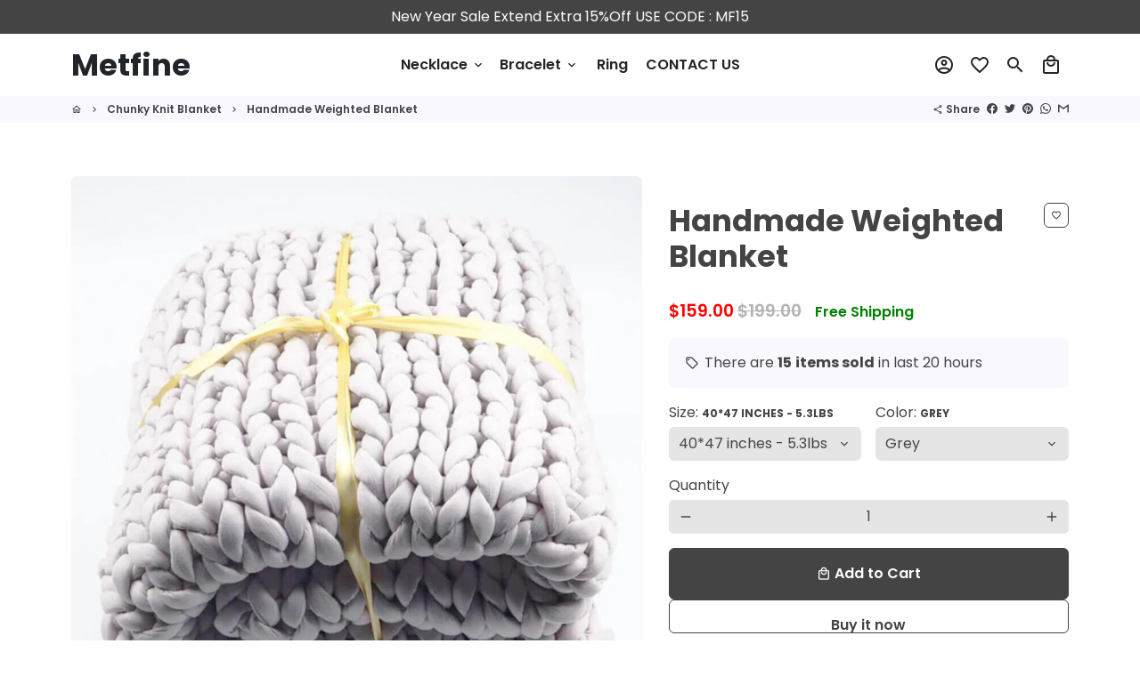

--- FILE ---
content_type: text/html; charset=utf-8
request_url: https://metfine.com/collections/chunky-kinitted-blanket/products/handmade-weighted-blanket?variant=39306673225801
body_size: 44031
content:
<!doctype html>
<html lang="en">
  <head>
    <!-- Basic page needs -->
    <meta charset="utf-8">
    <meta http-equiv="X-UA-Compatible" content="IE=edge,chrome=1">
    <meta name="viewport" content="width=device-width,initial-scale=1,shrink-to-fit=no">
    <meta name="theme-color" content="#FFFFFF">
    <meta name="apple-mobile-web-app-capable" content="yes">
    <meta name="mobile-web-app-capable" content="yes">
    <meta name="author" content="Debutify">

    <!-- Preconnect external resources -->
    <link rel="preconnect" href="https://cdn.shopify.com" crossorigin>
    <link rel="preconnect" href="https://fonts.shopifycdn.com" crossorigin>
    <link rel="preconnect" href="https://shop.app" crossorigin>
    <link rel="preconnect" href="https://monorail-edge.shopifysvc.com"><link rel="preconnect" href="https://godog.shopifycloud.com"><link rel="preconnect" href="https://pay.google.com" crossorigin>
        <link rel="preconnect" href="https://play.google.com" crossorigin><link rel="preconnect" href="https://www.google.com">
      <link rel="preconnect" href="https://www.gstatic.com">
      <link rel="preconnect" href="https://www.gstatic.com" crossorigin>
      <link rel="preconnect" href="https://fonts.gstatic.com" crossorigin>
      <link rel="preconnect" href="https://www.recaptcha.net" crossorigin><link rel="preconnect" href="https://debutify.com"><!-- Preload assets -->
    <link rel="preload" href="//metfine.com/cdn/shop/t/16/assets/theme.scss.css?v=179448807087494491471715398156" as="style">
    <link rel="preload" as="font" href="//metfine.com/cdn/fonts/poppins/poppins_n7.56758dcf284489feb014a026f3727f2f20a54626.woff2" type="font/woff2" crossorigin>
    <link rel="preload" as="font" href="//metfine.com/cdn/fonts/poppins/poppins_n6.aa29d4918bc243723d56b59572e18228ed0786f6.woff2" type="font/woff2" crossorigin>
    <link rel="preload" as="font" href="//metfine.com/cdn/fonts/poppins/poppins_n4.0ba78fa5af9b0e1a374041b3ceaadf0a43b41362.woff2" type="font/woff2" crossorigin>
    <link rel="preload" as="font" href="//metfine.com/cdn/shop/t/16/assets/material-icons-outlined.woff2?v=141032514307594503641630562274" type="font/woff2" crossorigin>
    <link rel="preload" href="//metfine.com/cdn/shop/t/16/assets/jquery-2.2.3.min.js?v=171730250359325013191630562298" as="script">
    <link rel="preload" href="//metfine.com/cdn/shop/t/16/assets/theme.min.js?v=91428157168216579141630562298" as="script">
    <link rel="preload" href="//metfine.com/cdn/shop/t/16/assets/lazysizes.min.js?v=46221891067352676611630562274" as="script"><link rel="preload" href="//metfine.com/cdn/shop/t/16/assets/dbtfy-addons.min.js?v=77860595254277823481630751601" as="script"><link rel="canonical" href="https://metfine.com/products/handmade-weighted-blanket"><!-- Fav icon --><link sizes="192x192" rel="shortcut icon" type="image/png" id="favicon" href="[data-uri]">

    <!-- Title and description -->
    <title>
      Weighted Blanket | Handmade Weighted Blanket | heavy weighted | Napper blanket &ndash; Metfine
    </title><meta name="description" content="Free Worldwide Shipping &amp;amp; 100% Money-Back GuaranteeIf you&#39;re looking for a gorgeous and comfortable handmade Weighted Blanket, you&#39;ve found the right place. This buttery soft and breathable organic cotton weighted blanket is ideal for all seasons. Our chunky-knit Weighted blanket helps you sleep more deeply, and wa"><!-- Social meta --><!-- /snippets/social-meta-tags.liquid -->
<meta property="og:site_name" content="Metfine">
<meta property="og:url" content="https://metfine.com/products/handmade-weighted-blanket">
<meta property="og:title" content="Weighted Blanket | Handmade Weighted Blanket | heavy weighted | Napper blanket">
<meta property="og:type" content="product">
<meta property="og:description" content="Free Worldwide Shipping &amp;amp; 100% Money-Back GuaranteeIf you&#39;re looking for a gorgeous and comfortable handmade Weighted Blanket, you&#39;ve found the right place. This buttery soft and breathable organic cotton weighted blanket is ideal for all seasons. Our chunky-knit Weighted blanket helps you sleep more deeply, and wa"><meta property="og:price:amount" content="159.00">
  <meta property="og:price:currency" content="USD"><meta property="og:image" content="http://metfine.com/cdn/shop/products/1_8_1200x1200.jpg?v=1637046970"><meta property="og:image" content="http://metfine.com/cdn/shop/products/1_8_1200x1200.jpg?v=1637046970"><meta property="og:image" content="http://metfine.com/cdn/shop/products/1_8_1200x1200.jpg?v=1637046970">
<meta property="og:image:secure_url" content="https://metfine.com/cdn/shop/products/1_8_1200x1200.jpg?v=1637046970"><meta property="og:image:secure_url" content="https://metfine.com/cdn/shop/products/1_8_1200x1200.jpg?v=1637046970"><meta property="og:image:secure_url" content="https://metfine.com/cdn/shop/products/1_8_1200x1200.jpg?v=1637046970">
<meta name="twitter:card" content="summary_large_image">
<meta name="twitter:title" content="Weighted Blanket | Handmade Weighted Blanket | heavy weighted | Napper blanket">
<meta name="twitter:description" content="Free Worldwide Shipping &amp;amp; 100% Money-Back GuaranteeIf you&#39;re looking for a gorgeous and comfortable handmade Weighted Blanket, you&#39;ve found the right place. This buttery soft and breathable organic cotton weighted blanket is ideal for all seasons. Our chunky-knit Weighted blanket helps you sleep more deeply, and wa">
<!-- CSS  -->
    <link href="//metfine.com/cdn/shop/t/16/assets/theme.scss.css?v=179448807087494491471715398156" rel="stylesheet" type="text/css" media="all" />

    <!-- Load fonts independently to prevent rendering blocks -->
    <style>
      @font-face {
  font-family: Poppins;
  font-weight: 700;
  font-style: normal;
  font-display: swap;
  src: url("//metfine.com/cdn/fonts/poppins/poppins_n7.56758dcf284489feb014a026f3727f2f20a54626.woff2") format("woff2"),
       url("//metfine.com/cdn/fonts/poppins/poppins_n7.f34f55d9b3d3205d2cd6f64955ff4b36f0cfd8da.woff") format("woff");
}

      @font-face {
  font-family: Poppins;
  font-weight: 600;
  font-style: normal;
  font-display: swap;
  src: url("//metfine.com/cdn/fonts/poppins/poppins_n6.aa29d4918bc243723d56b59572e18228ed0786f6.woff2") format("woff2"),
       url("//metfine.com/cdn/fonts/poppins/poppins_n6.5f815d845fe073750885d5b7e619ee00e8111208.woff") format("woff");
}

      @font-face {
  font-family: Poppins;
  font-weight: 400;
  font-style: normal;
  font-display: swap;
  src: url("//metfine.com/cdn/fonts/poppins/poppins_n4.0ba78fa5af9b0e1a374041b3ceaadf0a43b41362.woff2") format("woff2"),
       url("//metfine.com/cdn/fonts/poppins/poppins_n4.214741a72ff2596839fc9760ee7a770386cf16ca.woff") format("woff");
}

      @font-face {
  font-family: Poppins;
  font-weight: 700;
  font-style: normal;
  font-display: swap;
  src: url("//metfine.com/cdn/fonts/poppins/poppins_n7.56758dcf284489feb014a026f3727f2f20a54626.woff2") format("woff2"),
       url("//metfine.com/cdn/fonts/poppins/poppins_n7.f34f55d9b3d3205d2cd6f64955ff4b36f0cfd8da.woff") format("woff");
}

      @font-face {
  font-family: Poppins;
  font-weight: 400;
  font-style: italic;
  font-display: swap;
  src: url("//metfine.com/cdn/fonts/poppins/poppins_i4.846ad1e22474f856bd6b81ba4585a60799a9f5d2.woff2") format("woff2"),
       url("//metfine.com/cdn/fonts/poppins/poppins_i4.56b43284e8b52fc64c1fd271f289a39e8477e9ec.woff") format("woff");
}

      @font-face {
  font-family: Poppins;
  font-weight: 700;
  font-style: italic;
  font-display: swap;
  src: url("//metfine.com/cdn/fonts/poppins/poppins_i7.42fd71da11e9d101e1e6c7932199f925f9eea42d.woff2") format("woff2"),
       url("//metfine.com/cdn/fonts/poppins/poppins_i7.ec8499dbd7616004e21155106d13837fff4cf556.woff") format("woff");
}

      @font-face {
  font-family: Poppins;
  font-weight: 900;
  font-style: normal;
  font-display: swap;
  src: url("//metfine.com/cdn/fonts/poppins/poppins_n9.eb6b9ef01b62e777a960bfd02fc9fb4918cd3eab.woff2") format("woff2"),
       url("//metfine.com/cdn/fonts/poppins/poppins_n9.6501a5bd018e348b6d5d6e8c335f9e7d32a80c36.woff") format("woff");
}

      @font-face {
        font-family: Material Icons Outlined;
        font-weight: 400;
        font-style: normal;
        font-display: block;
        src: url(//metfine.com/cdn/shop/t/16/assets/material-icons-outlined.woff2?v=141032514307594503641630562274) format("woff2");
      }
    </style>

    <!-- Theme strings and settings -->
    <script>window.debutify = true;window.theme = window.theme || {};

      theme.variables = {
        small: 769,
        postSmall: 769.1,
        animationDuration: 600,
        animationSlow: 1000,
        transitionSpeed: 300,
        fastClickPluginLink: "\/\/metfine.com\/cdn\/shop\/t\/16\/assets\/FastClick.js?v=38733970534528769321630562265",
        jQueryUIPluginLink: "\/\/metfine.com\/cdn\/shop\/t\/16\/assets\/jquery-ui.min.js?v=140052863542541936261630562272",
        jQueryUIAutocompletePluginLink: "\/\/metfine.com\/cdn\/shop\/t\/16\/assets\/jquery.ui.autocomplete.scroll.min.js?v=65694924680175604831630562273",
        jQueryExitIntentPluginLink: "\/\/metfine.com\/cdn\/shop\/t\/16\/assets\/jquery.exitintent.min.js?v=141936771459652646111630562273",
        trackingPluginLink: "\/\/www.17track.net\/externalcall.js",
        speedBoosterPluginLink: "\/\/metfine.com\/cdn\/shop\/t\/16\/assets\/instant.page.min.js?v=111932921325309411101630562271",
        ajaxinatePluginLink: "\/\/metfine.com\/cdn\/shop\/t\/16\/assets\/infinite-scroll.min.js?v=117414503875394727771630562270",
        cartCount: 0
      };

      theme.settings = {
        cartType: "page",
        saleType: "amount",
        stickyHeader: true,
        heightHeader: 70,
        heightHeaderMobile: 60,
        icon: "material-icons-outlined",
        currencyOriginalPrice: true,
        customCurrency: false,
        dbtfyATCAnimationType: "shakeX",
        dbtfyATCAnimationInterval: 10,
        dbtfyShopProtectImage: true,
        dbtfyShopProtectDrag: true,
        dbtfyShopProtectTextProduct: true,
        dbtfyShopProtectTextArticle: true,
        dbtfyShopProtectCollection: true,
        dbtfyLiveViewMax: 34,
        dbtfyLiveViewMin: 5,
        dbtfyLiveViewIntervalSteps: 3,
        dbtfyLiveViewIntervalTime: 5000,
        dbtfySkipCart: false,
        isSearchEnabled: true,
        customScript: "",
        dbtfyInactiveTabFirstMessage: "🔥 Don't forget this...",
        dbtfyInactiveTabSecondMessage: "🔥 Come back!",
        dbtfyInactiveTabDelay: 1,
        faviconImage: "data:image\/x-icon;base64,iVBORw0KGgoAAAANSUhEUgAAABAAAAAQEAYAAABPYyMiAAAABmJLR0T\/\/\/\/\/\/\/8JWPfcAAAACXBIWXMAAABIAAAASABGyWs+AAAAF0lEQVRIx2NgGAWjYBSMglEwCkbBSAcACBAAAeaR9cIAAAAASUVORK5CYII=",
        cartFaviconImage:"",
        dbtfySoldItemsMin: 15,
        dbtfySoldItemsMax: 60,
        dbtfySoldItemsInterval: 86400000
      };

      theme.strings = {
        zoomClose: "Close (Esc)",
        zoomPrev: "Previous (Left arrow key)",
        zoomNext: "Next (Right arrow key)",
        moneyFormat: "${{amount}}",
        moneyWithCurrencyFormat: "${{amount}} USD",
        currencyFormat: "money_format",
        defaultCurrency: "USD",
        saveFormat: "Save {{ saved_amount }}",
        addressError: "Error looking up that address",
        addressNoResults: "No results for that address",
        addressQueryLimit: "You have exceeded the Google API usage limit. Consider upgrading to a \u003ca href=\"https:\/\/developers.google.com\/maps\/premium\/usage-limits\"\u003ePremium Plan\u003c\/a\u003e.",
        authError: "There was a problem authenticating your Google Maps account.",
        cartCookie: "Enable cookies to use the shopping cart",
        addToCart: "Add to Cart",
        soldOut: "Sold Out",
        unavailable: "Unavailable",
        regularPrice: "Regular price",
        salePrice: "Sale price",
        saveLabel: "Save {{ saved_amount }}",
        quantityLabel: "Quantity",
        closeText: "close (esc)",
        shopCurrency: "USD",
        months: {
          1: "January",
          2: "February",
          3: "March",
          4: "April",
          5: "May",
          6: "June",
          7: "July",
          8: "August",
          9: "September",
          10: "October",
          11: "November",
          12: "December"
        },
        agreeTermsWarningMessage: "\u003cp\u003eYou must agree with the terms and conditions of sales to check out.\u003c\/p\u003e",shopPrimaryLocale: "en",};

      window.lazySizesConfig = window.lazySizesConfig || {};
      window.lazySizesConfig.customMedia = {
        "--small": `(max-width: ${theme.variables.small}px)`
      };
    </script>

    <!-- JS -->
    <script src="//metfine.com/cdn/shop/t/16/assets/jquery-2.2.3.min.js?v=171730250359325013191630562298" type="text/javascript"></script>

    <script src="//metfine.com/cdn/shop/t/16/assets/theme.min.js?v=91428157168216579141630562298" defer="defer"></script>

    <script src="//metfine.com/cdn/shop/t/16/assets/lazysizes.min.js?v=46221891067352676611630562274" async="async"></script><script src="//metfine.com/cdn/shop/t/16/assets/dbtfy-addons.min.js?v=77860595254277823481630751601" defer="defer"></script><!-- Header hook for plugins -->
    <script>window.performance && window.performance.mark && window.performance.mark('shopify.content_for_header.start');</script><meta id="shopify-digital-wallet" name="shopify-digital-wallet" content="/26293620/digital_wallets/dialog">
<meta name="shopify-checkout-api-token" content="147f93706c9f388265cd5d9d9ee421b0">
<meta id="in-context-paypal-metadata" data-shop-id="26293620" data-venmo-supported="false" data-environment="production" data-locale="en_US" data-paypal-v4="true" data-currency="USD">
<link rel="alternate" type="application/json+oembed" href="https://metfine.com/products/handmade-weighted-blanket.oembed">
<script async="async" src="/checkouts/internal/preloads.js?locale=en-US"></script>
<script id="shopify-features" type="application/json">{"accessToken":"147f93706c9f388265cd5d9d9ee421b0","betas":["rich-media-storefront-analytics"],"domain":"metfine.com","predictiveSearch":true,"shopId":26293620,"locale":"en"}</script>
<script>var Shopify = Shopify || {};
Shopify.shop = "oypj99.myshopify.com";
Shopify.locale = "en";
Shopify.currency = {"active":"USD","rate":"1.0"};
Shopify.country = "US";
Shopify.theme = {"name":"debutify metfine306","id":120381112393,"schema_name":"Debutify","schema_version":"3.0.6","theme_store_id":null,"role":"main"};
Shopify.theme.handle = "null";
Shopify.theme.style = {"id":null,"handle":null};
Shopify.cdnHost = "metfine.com/cdn";
Shopify.routes = Shopify.routes || {};
Shopify.routes.root = "/";</script>
<script type="module">!function(o){(o.Shopify=o.Shopify||{}).modules=!0}(window);</script>
<script>!function(o){function n(){var o=[];function n(){o.push(Array.prototype.slice.apply(arguments))}return n.q=o,n}var t=o.Shopify=o.Shopify||{};t.loadFeatures=n(),t.autoloadFeatures=n()}(window);</script>
<script id="shop-js-analytics" type="application/json">{"pageType":"product"}</script>
<script defer="defer" async type="module" src="//metfine.com/cdn/shopifycloud/shop-js/modules/v2/client.init-shop-cart-sync_C5BV16lS.en.esm.js"></script>
<script defer="defer" async type="module" src="//metfine.com/cdn/shopifycloud/shop-js/modules/v2/chunk.common_CygWptCX.esm.js"></script>
<script type="module">
  await import("//metfine.com/cdn/shopifycloud/shop-js/modules/v2/client.init-shop-cart-sync_C5BV16lS.en.esm.js");
await import("//metfine.com/cdn/shopifycloud/shop-js/modules/v2/chunk.common_CygWptCX.esm.js");

  window.Shopify.SignInWithShop?.initShopCartSync?.({"fedCMEnabled":true,"windoidEnabled":true});

</script>
<script>(function() {
  var isLoaded = false;
  function asyncLoad() {
    if (isLoaded) return;
    isLoaded = true;
    var urls = ["https:\/\/loox.io\/widget\/N1ZR9nVt1P\/loox.1561349501874.js?shop=oypj99.myshopify.com"];
    for (var i = 0; i < urls.length; i++) {
      var s = document.createElement('script');
      s.type = 'text/javascript';
      s.async = true;
      s.src = urls[i];
      var x = document.getElementsByTagName('script')[0];
      x.parentNode.insertBefore(s, x);
    }
  };
  if(window.attachEvent) {
    window.attachEvent('onload', asyncLoad);
  } else {
    window.addEventListener('load', asyncLoad, false);
  }
})();</script>
<script id="__st">var __st={"a":26293620,"offset":28800,"reqid":"e2c5962e-aa35-40fa-8022-ba6c0cd5029b-1768670541","pageurl":"metfine.com\/collections\/chunky-kinitted-blanket\/products\/handmade-weighted-blanket?variant=39306673225801","u":"841c9a5847cf","p":"product","rtyp":"product","rid":6565244174409};</script>
<script>window.ShopifyPaypalV4VisibilityTracking = true;</script>
<script id="captcha-bootstrap">!function(){'use strict';const t='contact',e='account',n='new_comment',o=[[t,t],['blogs',n],['comments',n],[t,'customer']],c=[[e,'customer_login'],[e,'guest_login'],[e,'recover_customer_password'],[e,'create_customer']],r=t=>t.map((([t,e])=>`form[action*='/${t}']:not([data-nocaptcha='true']) input[name='form_type'][value='${e}']`)).join(','),a=t=>()=>t?[...document.querySelectorAll(t)].map((t=>t.form)):[];function s(){const t=[...o],e=r(t);return a(e)}const i='password',u='form_key',d=['recaptcha-v3-token','g-recaptcha-response','h-captcha-response',i],f=()=>{try{return window.sessionStorage}catch{return}},m='__shopify_v',_=t=>t.elements[u];function p(t,e,n=!1){try{const o=window.sessionStorage,c=JSON.parse(o.getItem(e)),{data:r}=function(t){const{data:e,action:n}=t;return t[m]||n?{data:e,action:n}:{data:t,action:n}}(c);for(const[e,n]of Object.entries(r))t.elements[e]&&(t.elements[e].value=n);n&&o.removeItem(e)}catch(o){console.error('form repopulation failed',{error:o})}}const l='form_type',E='cptcha';function T(t){t.dataset[E]=!0}const w=window,h=w.document,L='Shopify',v='ce_forms',y='captcha';let A=!1;((t,e)=>{const n=(g='f06e6c50-85a8-45c8-87d0-21a2b65856fe',I='https://cdn.shopify.com/shopifycloud/storefront-forms-hcaptcha/ce_storefront_forms_captcha_hcaptcha.v1.5.2.iife.js',D={infoText:'Protected by hCaptcha',privacyText:'Privacy',termsText:'Terms'},(t,e,n)=>{const o=w[L][v],c=o.bindForm;if(c)return c(t,g,e,D).then(n);var r;o.q.push([[t,g,e,D],n]),r=I,A||(h.body.append(Object.assign(h.createElement('script'),{id:'captcha-provider',async:!0,src:r})),A=!0)});var g,I,D;w[L]=w[L]||{},w[L][v]=w[L][v]||{},w[L][v].q=[],w[L][y]=w[L][y]||{},w[L][y].protect=function(t,e){n(t,void 0,e),T(t)},Object.freeze(w[L][y]),function(t,e,n,w,h,L){const[v,y,A,g]=function(t,e,n){const i=e?o:[],u=t?c:[],d=[...i,...u],f=r(d),m=r(i),_=r(d.filter((([t,e])=>n.includes(e))));return[a(f),a(m),a(_),s()]}(w,h,L),I=t=>{const e=t.target;return e instanceof HTMLFormElement?e:e&&e.form},D=t=>v().includes(t);t.addEventListener('submit',(t=>{const e=I(t);if(!e)return;const n=D(e)&&!e.dataset.hcaptchaBound&&!e.dataset.recaptchaBound,o=_(e),c=g().includes(e)&&(!o||!o.value);(n||c)&&t.preventDefault(),c&&!n&&(function(t){try{if(!f())return;!function(t){const e=f();if(!e)return;const n=_(t);if(!n)return;const o=n.value;o&&e.removeItem(o)}(t);const e=Array.from(Array(32),(()=>Math.random().toString(36)[2])).join('');!function(t,e){_(t)||t.append(Object.assign(document.createElement('input'),{type:'hidden',name:u})),t.elements[u].value=e}(t,e),function(t,e){const n=f();if(!n)return;const o=[...t.querySelectorAll(`input[type='${i}']`)].map((({name:t})=>t)),c=[...d,...o],r={};for(const[a,s]of new FormData(t).entries())c.includes(a)||(r[a]=s);n.setItem(e,JSON.stringify({[m]:1,action:t.action,data:r}))}(t,e)}catch(e){console.error('failed to persist form',e)}}(e),e.submit())}));const S=(t,e)=>{t&&!t.dataset[E]&&(n(t,e.some((e=>e===t))),T(t))};for(const o of['focusin','change'])t.addEventListener(o,(t=>{const e=I(t);D(e)&&S(e,y())}));const B=e.get('form_key'),M=e.get(l),P=B&&M;t.addEventListener('DOMContentLoaded',(()=>{const t=y();if(P)for(const e of t)e.elements[l].value===M&&p(e,B);[...new Set([...A(),...v().filter((t=>'true'===t.dataset.shopifyCaptcha))])].forEach((e=>S(e,t)))}))}(h,new URLSearchParams(w.location.search),n,t,e,['guest_login'])})(!0,!0)}();</script>
<script integrity="sha256-4kQ18oKyAcykRKYeNunJcIwy7WH5gtpwJnB7kiuLZ1E=" data-source-attribution="shopify.loadfeatures" defer="defer" src="//metfine.com/cdn/shopifycloud/storefront/assets/storefront/load_feature-a0a9edcb.js" crossorigin="anonymous"></script>
<script data-source-attribution="shopify.dynamic_checkout.dynamic.init">var Shopify=Shopify||{};Shopify.PaymentButton=Shopify.PaymentButton||{isStorefrontPortableWallets:!0,init:function(){window.Shopify.PaymentButton.init=function(){};var t=document.createElement("script");t.src="https://metfine.com/cdn/shopifycloud/portable-wallets/latest/portable-wallets.en.js",t.type="module",document.head.appendChild(t)}};
</script>
<script data-source-attribution="shopify.dynamic_checkout.buyer_consent">
  function portableWalletsHideBuyerConsent(e){var t=document.getElementById("shopify-buyer-consent"),n=document.getElementById("shopify-subscription-policy-button");t&&n&&(t.classList.add("hidden"),t.setAttribute("aria-hidden","true"),n.removeEventListener("click",e))}function portableWalletsShowBuyerConsent(e){var t=document.getElementById("shopify-buyer-consent"),n=document.getElementById("shopify-subscription-policy-button");t&&n&&(t.classList.remove("hidden"),t.removeAttribute("aria-hidden"),n.addEventListener("click",e))}window.Shopify?.PaymentButton&&(window.Shopify.PaymentButton.hideBuyerConsent=portableWalletsHideBuyerConsent,window.Shopify.PaymentButton.showBuyerConsent=portableWalletsShowBuyerConsent);
</script>
<script data-source-attribution="shopify.dynamic_checkout.cart.bootstrap">document.addEventListener("DOMContentLoaded",(function(){function t(){return document.querySelector("shopify-accelerated-checkout-cart, shopify-accelerated-checkout")}if(t())Shopify.PaymentButton.init();else{new MutationObserver((function(e,n){t()&&(Shopify.PaymentButton.init(),n.disconnect())})).observe(document.body,{childList:!0,subtree:!0})}}));
</script>
<link id="shopify-accelerated-checkout-styles" rel="stylesheet" media="screen" href="https://metfine.com/cdn/shopifycloud/portable-wallets/latest/accelerated-checkout-backwards-compat.css" crossorigin="anonymous">
<style id="shopify-accelerated-checkout-cart">
        #shopify-buyer-consent {
  margin-top: 1em;
  display: inline-block;
  width: 100%;
}

#shopify-buyer-consent.hidden {
  display: none;
}

#shopify-subscription-policy-button {
  background: none;
  border: none;
  padding: 0;
  text-decoration: underline;
  font-size: inherit;
  cursor: pointer;
}

#shopify-subscription-policy-button::before {
  box-shadow: none;
}

      </style>

<script>window.performance && window.performance.mark && window.performance.mark('shopify.content_for_header.end');</script>

    

	<script>var loox_global_hash = '1764855776573';</script><style>.loox-reviews-default { max-width: 1200px; margin: 0 auto; }</style>
	<!-- "snippets/vitals-loader.liquid" was not rendered, the associated app was uninstalled -->
    
    <!-- fb 20250402-->
<!-- Meta Pixel Code -->
<script>
!function(f,b,e,v,n,t,s)
{if(f.fbq)return;n=f.fbq=function(){n.callMethod?
n.callMethod.apply(n,arguments):n.queue.push(arguments)};
if(!f._fbq)f._fbq=n;n.push=n;n.loaded=!0;n.version='2.0';
n.queue=[];t=b.createElement(e);t.async=!0;
t.src=v;s=b.getElementsByTagName(e)[0];
s.parentNode.insertBefore(t,s)}(window, document,'script',
'https://connect.facebook.net/en_US/fbevents.js');
fbq('init', '653694417555554');
fbq('track', 'PageView');
   
  fbq('track', 'AddToCart');
  fbq('track', 'InitiateCheckout');
  fbq('track', 'AddPaymentInfo');

 fbq('track', 'Purchase', {
    value: ,
    currency: 'USD',
    content_ids: [],
    content_type: 'product',
    num_items: 
  });
  
</script>
<noscript><img height="1" width="1" style="display:none"
src="https://www.facebook.com/tr?id=653694417555554&ev=PageView&noscript=1"/></noscript>
    
<!-- End Meta Pixel Code -->

    
    
  <!--210903-->  
    
    <!-- Global site tag (gtag.js) - Google Ads: 780742471 -->
 <script async src="https://www.googletagmanager.com/gtag/js?id=AW-780742471"></script>
<script>
  window.dataLayer = window.dataLayer || [];
  function gtag(){dataLayer.push(arguments);}
  gtag('js', new Date());

  gtag('config', 'AW-780742471');
</script>

<!--<script>
  gtag('event', 'page_view', {
    'send_to': 'AW-780742471',
    'items': [{
      'id': 'replace with value',
      'google_business_vertical': 'retail'
    }]
  });
</script>

 -->
  <!-- CODE SETTINGS START -->

<!-- Please add your Google Ads Audience Source Tag ID -->


<!-- Please add your alpha2 code, you can find it here: https://help.shopify.com/en/api/custom-storefronts/storefront-api/reference/enum/countrycode -->


<!-- if you have prices such as 1,000.00 set below to true, if you have prices such as 1.000,00 set below to false -->


<!-- set your product id values are default, product_id, parent_id, sku-->

  
  <!-- CODE SETTINGS END -->
<!-- CODE SETTINGS END -->

<!-- ------------------------------------ -->
<!-- DO NOT EDIT ANYTHING BELOW THIS LINE -->
<!-- Global site tag (gtag.js) - Ads. -->
<script async src="https://www.googletagmanager.com/gtag/js?id=AW-780742471"></script>
<script>
  window.dataLayer = window.dataLayer || [];
  function gtag(){dataLayer.push(arguments);}
  gtag('js', new Date());
  gtag('config', 'AW-780742471');
</script>
<!-- Global site tag (gtag.js) - Ads. -->



<script>
  gtag('event', 'view_item', {
    'send_to': 'AW-780742471',
	'value': 159.00,
	
    'items': [{
		
			'id': 'shopify_US_6565244174409_39306673225801',
		
      'google_business_vertical': 'retail'
    }]
	
  });
</script>
<!-- Google Ads Remarketing Tag By FeedArmy Version 2.12 END -->
  
 <script>
  gtag('event', 'page_view', {
    'send_to': 'AW-780742471',
    'ecomm_pagetype': 'product',
    'ecomm_prodid': 'shopify_US_6565244174409_39306673225801'
  });
</script> 
    
    
    <!--bing210702-->
  <script>
    (function(w,d,t,r,u)
    {
        var f,n,i;
        w[u]=w[u]||[],f=function()
        {
            var o={ti:"25136792"};
            o.q=w[u],w[u]=new UET(o),w[u].push("pageLoad")
        },
        n=d.createElement(t),n.src=r,n.async=1,n.onload=n.onreadystatechange=function()
        {
            var s=this.readyState;
            s&&s!=="loaded"&&s!=="complete"||(f(),n.onload=n.onreadystatechange=null)
        },
        i=d.getElementsByTagName(t)[0],i.parentNode.insertBefore(n,i)
    })
    (window,document,"script","//bat.bing.com/bat.js","uetq");
    
     window.uetq = window.uetq || [];
     window.uetq.push('event', '', {"revenue_value":80,"currency":"USD"});

   </script>
  
 
  <!--end bing 210702-->
    


<!-- Google tag (gtag.js) -->
<script async src="https://www.googletagmanager.com/gtag/js?id=G-T5V2W6PBYF"></script>
<script>
  window.dataLayer = window.dataLayer || [];
  function gtag(){dataLayer.push(arguments);}
  gtag('js', new Date());

  gtag('config', 'G-T5V2W6PBYF');
</script>


  
<script defer src='https://cdn.debutify.com/scripts/production/b3lwajk5Lm15c2hvcGlmeS5jb20=/debutify_script_tags.js'></script><!-- BEGIN app block: shopify://apps/frequently-bought/blocks/app-embed-block/b1a8cbea-c844-4842-9529-7c62dbab1b1f --><script>
    window.codeblackbelt = window.codeblackbelt || {};
    window.codeblackbelt.shop = window.codeblackbelt.shop || 'oypj99.myshopify.com';
    
        window.codeblackbelt.productId = 6565244174409;</script><script src="//cdn.codeblackbelt.com/widgets/frequently-bought-together/main.min.js?version=2026011801+0800" async></script>
 <!-- END app block --><link href="https://monorail-edge.shopifysvc.com" rel="dns-prefetch">
<script>(function(){if ("sendBeacon" in navigator && "performance" in window) {try {var session_token_from_headers = performance.getEntriesByType('navigation')[0].serverTiming.find(x => x.name == '_s').description;} catch {var session_token_from_headers = undefined;}var session_cookie_matches = document.cookie.match(/_shopify_s=([^;]*)/);var session_token_from_cookie = session_cookie_matches && session_cookie_matches.length === 2 ? session_cookie_matches[1] : "";var session_token = session_token_from_headers || session_token_from_cookie || "";function handle_abandonment_event(e) {var entries = performance.getEntries().filter(function(entry) {return /monorail-edge.shopifysvc.com/.test(entry.name);});if (!window.abandonment_tracked && entries.length === 0) {window.abandonment_tracked = true;var currentMs = Date.now();var navigation_start = performance.timing.navigationStart;var payload = {shop_id: 26293620,url: window.location.href,navigation_start,duration: currentMs - navigation_start,session_token,page_type: "product"};window.navigator.sendBeacon("https://monorail-edge.shopifysvc.com/v1/produce", JSON.stringify({schema_id: "online_store_buyer_site_abandonment/1.1",payload: payload,metadata: {event_created_at_ms: currentMs,event_sent_at_ms: currentMs}}));}}window.addEventListener('pagehide', handle_abandonment_event);}}());</script>
<script id="web-pixels-manager-setup">(function e(e,d,r,n,o){if(void 0===o&&(o={}),!Boolean(null===(a=null===(i=window.Shopify)||void 0===i?void 0:i.analytics)||void 0===a?void 0:a.replayQueue)){var i,a;window.Shopify=window.Shopify||{};var t=window.Shopify;t.analytics=t.analytics||{};var s=t.analytics;s.replayQueue=[],s.publish=function(e,d,r){return s.replayQueue.push([e,d,r]),!0};try{self.performance.mark("wpm:start")}catch(e){}var l=function(){var e={modern:/Edge?\/(1{2}[4-9]|1[2-9]\d|[2-9]\d{2}|\d{4,})\.\d+(\.\d+|)|Firefox\/(1{2}[4-9]|1[2-9]\d|[2-9]\d{2}|\d{4,})\.\d+(\.\d+|)|Chrom(ium|e)\/(9{2}|\d{3,})\.\d+(\.\d+|)|(Maci|X1{2}).+ Version\/(15\.\d+|(1[6-9]|[2-9]\d|\d{3,})\.\d+)([,.]\d+|)( \(\w+\)|)( Mobile\/\w+|) Safari\/|Chrome.+OPR\/(9{2}|\d{3,})\.\d+\.\d+|(CPU[ +]OS|iPhone[ +]OS|CPU[ +]iPhone|CPU IPhone OS|CPU iPad OS)[ +]+(15[._]\d+|(1[6-9]|[2-9]\d|\d{3,})[._]\d+)([._]\d+|)|Android:?[ /-](13[3-9]|1[4-9]\d|[2-9]\d{2}|\d{4,})(\.\d+|)(\.\d+|)|Android.+Firefox\/(13[5-9]|1[4-9]\d|[2-9]\d{2}|\d{4,})\.\d+(\.\d+|)|Android.+Chrom(ium|e)\/(13[3-9]|1[4-9]\d|[2-9]\d{2}|\d{4,})\.\d+(\.\d+|)|SamsungBrowser\/([2-9]\d|\d{3,})\.\d+/,legacy:/Edge?\/(1[6-9]|[2-9]\d|\d{3,})\.\d+(\.\d+|)|Firefox\/(5[4-9]|[6-9]\d|\d{3,})\.\d+(\.\d+|)|Chrom(ium|e)\/(5[1-9]|[6-9]\d|\d{3,})\.\d+(\.\d+|)([\d.]+$|.*Safari\/(?![\d.]+ Edge\/[\d.]+$))|(Maci|X1{2}).+ Version\/(10\.\d+|(1[1-9]|[2-9]\d|\d{3,})\.\d+)([,.]\d+|)( \(\w+\)|)( Mobile\/\w+|) Safari\/|Chrome.+OPR\/(3[89]|[4-9]\d|\d{3,})\.\d+\.\d+|(CPU[ +]OS|iPhone[ +]OS|CPU[ +]iPhone|CPU IPhone OS|CPU iPad OS)[ +]+(10[._]\d+|(1[1-9]|[2-9]\d|\d{3,})[._]\d+)([._]\d+|)|Android:?[ /-](13[3-9]|1[4-9]\d|[2-9]\d{2}|\d{4,})(\.\d+|)(\.\d+|)|Mobile Safari.+OPR\/([89]\d|\d{3,})\.\d+\.\d+|Android.+Firefox\/(13[5-9]|1[4-9]\d|[2-9]\d{2}|\d{4,})\.\d+(\.\d+|)|Android.+Chrom(ium|e)\/(13[3-9]|1[4-9]\d|[2-9]\d{2}|\d{4,})\.\d+(\.\d+|)|Android.+(UC? ?Browser|UCWEB|U3)[ /]?(15\.([5-9]|\d{2,})|(1[6-9]|[2-9]\d|\d{3,})\.\d+)\.\d+|SamsungBrowser\/(5\.\d+|([6-9]|\d{2,})\.\d+)|Android.+MQ{2}Browser\/(14(\.(9|\d{2,})|)|(1[5-9]|[2-9]\d|\d{3,})(\.\d+|))(\.\d+|)|K[Aa][Ii]OS\/(3\.\d+|([4-9]|\d{2,})\.\d+)(\.\d+|)/},d=e.modern,r=e.legacy,n=navigator.userAgent;return n.match(d)?"modern":n.match(r)?"legacy":"unknown"}(),u="modern"===l?"modern":"legacy",c=(null!=n?n:{modern:"",legacy:""})[u],f=function(e){return[e.baseUrl,"/wpm","/b",e.hashVersion,"modern"===e.buildTarget?"m":"l",".js"].join("")}({baseUrl:d,hashVersion:r,buildTarget:u}),m=function(e){var d=e.version,r=e.bundleTarget,n=e.surface,o=e.pageUrl,i=e.monorailEndpoint;return{emit:function(e){var a=e.status,t=e.errorMsg,s=(new Date).getTime(),l=JSON.stringify({metadata:{event_sent_at_ms:s},events:[{schema_id:"web_pixels_manager_load/3.1",payload:{version:d,bundle_target:r,page_url:o,status:a,surface:n,error_msg:t},metadata:{event_created_at_ms:s}}]});if(!i)return console&&console.warn&&console.warn("[Web Pixels Manager] No Monorail endpoint provided, skipping logging."),!1;try{return self.navigator.sendBeacon.bind(self.navigator)(i,l)}catch(e){}var u=new XMLHttpRequest;try{return u.open("POST",i,!0),u.setRequestHeader("Content-Type","text/plain"),u.send(l),!0}catch(e){return console&&console.warn&&console.warn("[Web Pixels Manager] Got an unhandled error while logging to Monorail."),!1}}}}({version:r,bundleTarget:l,surface:e.surface,pageUrl:self.location.href,monorailEndpoint:e.monorailEndpoint});try{o.browserTarget=l,function(e){var d=e.src,r=e.async,n=void 0===r||r,o=e.onload,i=e.onerror,a=e.sri,t=e.scriptDataAttributes,s=void 0===t?{}:t,l=document.createElement("script"),u=document.querySelector("head"),c=document.querySelector("body");if(l.async=n,l.src=d,a&&(l.integrity=a,l.crossOrigin="anonymous"),s)for(var f in s)if(Object.prototype.hasOwnProperty.call(s,f))try{l.dataset[f]=s[f]}catch(e){}if(o&&l.addEventListener("load",o),i&&l.addEventListener("error",i),u)u.appendChild(l);else{if(!c)throw new Error("Did not find a head or body element to append the script");c.appendChild(l)}}({src:f,async:!0,onload:function(){if(!function(){var e,d;return Boolean(null===(d=null===(e=window.Shopify)||void 0===e?void 0:e.analytics)||void 0===d?void 0:d.initialized)}()){var d=window.webPixelsManager.init(e)||void 0;if(d){var r=window.Shopify.analytics;r.replayQueue.forEach((function(e){var r=e[0],n=e[1],o=e[2];d.publishCustomEvent(r,n,o)})),r.replayQueue=[],r.publish=d.publishCustomEvent,r.visitor=d.visitor,r.initialized=!0}}},onerror:function(){return m.emit({status:"failed",errorMsg:"".concat(f," has failed to load")})},sri:function(e){var d=/^sha384-[A-Za-z0-9+/=]+$/;return"string"==typeof e&&d.test(e)}(c)?c:"",scriptDataAttributes:o}),m.emit({status:"loading"})}catch(e){m.emit({status:"failed",errorMsg:(null==e?void 0:e.message)||"Unknown error"})}}})({shopId: 26293620,storefrontBaseUrl: "https://metfine.com",extensionsBaseUrl: "https://extensions.shopifycdn.com/cdn/shopifycloud/web-pixels-manager",monorailEndpoint: "https://monorail-edge.shopifysvc.com/unstable/produce_batch",surface: "storefront-renderer",enabledBetaFlags: ["2dca8a86"],webPixelsConfigList: [{"id":"2561900617","configuration":"{\"pixel_id\":\"1401094701356760\",\"pixel_type\":\"facebook_pixel\"}","eventPayloadVersion":"v1","runtimeContext":"OPEN","scriptVersion":"ca16bc87fe92b6042fbaa3acc2fbdaa6","type":"APP","apiClientId":2329312,"privacyPurposes":["ANALYTICS","MARKETING","SALE_OF_DATA"],"dataSharingAdjustments":{"protectedCustomerApprovalScopes":["read_customer_address","read_customer_email","read_customer_name","read_customer_personal_data","read_customer_phone"]}},{"id":"1899692105","configuration":"{\"pixelCode\":\"D05HD1BC77U7UIMOI4I0\"}","eventPayloadVersion":"v1","runtimeContext":"STRICT","scriptVersion":"22e92c2ad45662f435e4801458fb78cc","type":"APP","apiClientId":4383523,"privacyPurposes":["ANALYTICS","MARKETING","SALE_OF_DATA"],"dataSharingAdjustments":{"protectedCustomerApprovalScopes":["read_customer_address","read_customer_email","read_customer_name","read_customer_personal_data","read_customer_phone"]}},{"id":"341999689","configuration":"{\"myshopifyDomain\":\"oypj99.myshopify.com\"}","eventPayloadVersion":"v1","runtimeContext":"STRICT","scriptVersion":"23b97d18e2aa74363140dc29c9284e87","type":"APP","apiClientId":2775569,"privacyPurposes":["ANALYTICS","MARKETING","SALE_OF_DATA"],"dataSharingAdjustments":{"protectedCustomerApprovalScopes":["read_customer_address","read_customer_email","read_customer_name","read_customer_phone","read_customer_personal_data"]}},{"id":"330629193","configuration":"{\"config\":\"{\\\"google_tag_ids\\\":[\\\"G-T5V2W6PBYF\\\"],\\\"target_country\\\":\\\"ZZ\\\",\\\"gtag_events\\\":[{\\\"type\\\":\\\"begin_checkout\\\",\\\"action_label\\\":\\\"G-T5V2W6PBYF\\\"},{\\\"type\\\":\\\"search\\\",\\\"action_label\\\":\\\"G-T5V2W6PBYF\\\"},{\\\"type\\\":\\\"view_item\\\",\\\"action_label\\\":\\\"G-T5V2W6PBYF\\\"},{\\\"type\\\":\\\"purchase\\\",\\\"action_label\\\":\\\"G-T5V2W6PBYF\\\"},{\\\"type\\\":\\\"page_view\\\",\\\"action_label\\\":\\\"G-T5V2W6PBYF\\\"},{\\\"type\\\":\\\"add_payment_info\\\",\\\"action_label\\\":\\\"G-T5V2W6PBYF\\\"},{\\\"type\\\":\\\"add_to_cart\\\",\\\"action_label\\\":\\\"G-T5V2W6PBYF\\\"}],\\\"enable_monitoring_mode\\\":false}\"}","eventPayloadVersion":"v1","runtimeContext":"OPEN","scriptVersion":"b2a88bafab3e21179ed38636efcd8a93","type":"APP","apiClientId":1780363,"privacyPurposes":[],"dataSharingAdjustments":{"protectedCustomerApprovalScopes":["read_customer_address","read_customer_email","read_customer_name","read_customer_personal_data","read_customer_phone"]}},{"id":"shopify-app-pixel","configuration":"{}","eventPayloadVersion":"v1","runtimeContext":"STRICT","scriptVersion":"0450","apiClientId":"shopify-pixel","type":"APP","privacyPurposes":["ANALYTICS","MARKETING"]},{"id":"shopify-custom-pixel","eventPayloadVersion":"v1","runtimeContext":"LAX","scriptVersion":"0450","apiClientId":"shopify-pixel","type":"CUSTOM","privacyPurposes":["ANALYTICS","MARKETING"]}],isMerchantRequest: false,initData: {"shop":{"name":"Metfine","paymentSettings":{"currencyCode":"USD"},"myshopifyDomain":"oypj99.myshopify.com","countryCode":"HK","storefrontUrl":"https:\/\/metfine.com"},"customer":null,"cart":null,"checkout":null,"productVariants":[{"price":{"amount":159.0,"currencyCode":"USD"},"product":{"title":"Handmade Weighted Blanket","vendor":"Metfine","id":"6565244174409","untranslatedTitle":"Handmade Weighted Blanket","url":"\/products\/handmade-weighted-blanket","type":""},"id":"39306673225801","image":{"src":"\/\/metfine.com\/cdn\/shop\/products\/1_8.jpg?v=1637046970"},"sku":"","title":"40*47 inches - 5.3lbs \/ Grey","untranslatedTitle":"40*47 inches - 5.3lbs \/ Grey"},{"price":{"amount":159.0,"currencyCode":"USD"},"product":{"title":"Handmade Weighted Blanket","vendor":"Metfine","id":"6565244174409","untranslatedTitle":"Handmade Weighted Blanket","url":"\/products\/handmade-weighted-blanket","type":""},"id":"39306673291337","image":{"src":"\/\/metfine.com\/cdn\/shop\/products\/change_2.jpg?v=1631087704"},"sku":"","title":"40*47 inches - 5.3lbs \/ Dark Grey","untranslatedTitle":"40*47 inches - 5.3lbs \/ Dark Grey"},{"price":{"amount":159.0,"currencyCode":"USD"},"product":{"title":"Handmade Weighted Blanket","vendor":"Metfine","id":"6565244174409","untranslatedTitle":"Handmade Weighted Blanket","url":"\/products\/handmade-weighted-blanket","type":""},"id":"39325919871049","image":{"src":"\/\/metfine.com\/cdn\/shop\/products\/WineRed_3_-1024.jpg?v=1631086965"},"sku":"","title":"40*47 inches - 5.3lbs \/ Wine Red","untranslatedTitle":"40*47 inches - 5.3lbs \/ Wine Red"},{"price":{"amount":159.0,"currencyCode":"USD"},"product":{"title":"Handmade Weighted Blanket","vendor":"Metfine","id":"6565244174409","untranslatedTitle":"Handmade Weighted Blanket","url":"\/products\/handmade-weighted-blanket","type":""},"id":"39306673422409","image":{"src":"\/\/metfine.com\/cdn\/shop\/products\/b13.jpg?v=1631086965"},"sku":"","title":"40*47 inches - 5.3lbs \/ Black","untranslatedTitle":"40*47 inches - 5.3lbs \/ Black"},{"price":{"amount":159.0,"currencyCode":"USD"},"product":{"title":"Handmade Weighted Blanket","vendor":"Metfine","id":"6565244174409","untranslatedTitle":"Handmade Weighted Blanket","url":"\/products\/handmade-weighted-blanket","type":""},"id":"39306673487945","image":{"src":"\/\/metfine.com\/cdn\/shop\/products\/a4_c73ec66f-7eef-4045-950d-1c607bec3ef4.jpg?v=1631086778"},"sku":"","title":"40*47 inches - 5.3lbs \/ Pink","untranslatedTitle":"40*47 inches - 5.3lbs \/ Pink"},{"price":{"amount":159.0,"currencyCode":"USD"},"product":{"title":"Handmade Weighted Blanket","vendor":"Metfine","id":"6565244174409","untranslatedTitle":"Handmade Weighted Blanket","url":"\/products\/handmade-weighted-blanket","type":""},"id":"39306673324105","image":{"src":"\/\/metfine.com\/cdn\/shop\/products\/b14.jpg?v=1631086965"},"sku":"","title":"40*47 inches - 5.3lbs \/ White","untranslatedTitle":"40*47 inches - 5.3lbs \/ White"},{"price":{"amount":159.0,"currencyCode":"USD"},"product":{"title":"Handmade Weighted Blanket","vendor":"Metfine","id":"6565244174409","untranslatedTitle":"Handmade Weighted Blanket","url":"\/products\/handmade-weighted-blanket","type":""},"id":"39306673356873","image":{"src":"\/\/metfine.com\/cdn\/shop\/products\/b11_128265da-ff65-46c7-8d5a-8e6bcadf0b43.jpg?v=1631086965"},"sku":"","title":"40*47 inches - 5.3lbs \/ Navy","untranslatedTitle":"40*47 inches - 5.3lbs \/ Navy"},{"price":{"amount":219.0,"currencyCode":"USD"},"product":{"title":"Handmade Weighted Blanket","vendor":"Metfine","id":"6565244174409","untranslatedTitle":"Handmade Weighted Blanket","url":"\/products\/handmade-weighted-blanket","type":""},"id":"39296006160457","image":{"src":"\/\/metfine.com\/cdn\/shop\/products\/1_8.jpg?v=1637046970"},"sku":"","title":"47*59 inches - 8lbs \/ Grey","untranslatedTitle":"47*59 inches - 8lbs \/ Grey"},{"price":{"amount":219.0,"currencyCode":"USD"},"product":{"title":"Handmade Weighted Blanket","vendor":"Metfine","id":"6565244174409","untranslatedTitle":"Handmade Weighted Blanket","url":"\/products\/handmade-weighted-blanket","type":""},"id":"39296006193225","image":{"src":"\/\/metfine.com\/cdn\/shop\/products\/change_2.jpg?v=1631087704"},"sku":"","title":"47*59 inches - 8lbs \/ Dark Grey","untranslatedTitle":"47*59 inches - 8lbs \/ Dark Grey"},{"price":{"amount":219.0,"currencyCode":"USD"},"product":{"title":"Handmade Weighted Blanket","vendor":"Metfine","id":"6565244174409","untranslatedTitle":"Handmade Weighted Blanket","url":"\/products\/handmade-weighted-blanket","type":""},"id":"39325919903817","image":{"src":"\/\/metfine.com\/cdn\/shop\/products\/WineRed_3_-1024.jpg?v=1631086965"},"sku":"","title":"47*59 inches - 8lbs \/ Wine Red","untranslatedTitle":"47*59 inches - 8lbs \/ Wine Red"},{"price":{"amount":219.0,"currencyCode":"USD"},"product":{"title":"Handmade Weighted Blanket","vendor":"Metfine","id":"6565244174409","untranslatedTitle":"Handmade Weighted Blanket","url":"\/products\/handmade-weighted-blanket","type":""},"id":"39296006225993","image":{"src":"\/\/metfine.com\/cdn\/shop\/products\/b13.jpg?v=1631086965"},"sku":"","title":"47*59 inches - 8lbs \/ Black","untranslatedTitle":"47*59 inches - 8lbs \/ Black"},{"price":{"amount":219.0,"currencyCode":"USD"},"product":{"title":"Handmade Weighted Blanket","vendor":"Metfine","id":"6565244174409","untranslatedTitle":"Handmade Weighted Blanket","url":"\/products\/handmade-weighted-blanket","type":""},"id":"39296006258761","image":{"src":"\/\/metfine.com\/cdn\/shop\/products\/a4_c73ec66f-7eef-4045-950d-1c607bec3ef4.jpg?v=1631086778"},"sku":"","title":"47*59 inches - 8lbs \/ Pink","untranslatedTitle":"47*59 inches - 8lbs \/ Pink"},{"price":{"amount":219.0,"currencyCode":"USD"},"product":{"title":"Handmade Weighted Blanket","vendor":"Metfine","id":"6565244174409","untranslatedTitle":"Handmade Weighted Blanket","url":"\/products\/handmade-weighted-blanket","type":""},"id":"39296006291529","image":{"src":"\/\/metfine.com\/cdn\/shop\/products\/b14.jpg?v=1631086965"},"sku":"","title":"47*59 inches - 8lbs \/ White","untranslatedTitle":"47*59 inches - 8lbs \/ White"},{"price":{"amount":219.0,"currencyCode":"USD"},"product":{"title":"Handmade Weighted Blanket","vendor":"Metfine","id":"6565244174409","untranslatedTitle":"Handmade Weighted Blanket","url":"\/products\/handmade-weighted-blanket","type":""},"id":"39296006324297","image":{"src":"\/\/metfine.com\/cdn\/shop\/products\/b11_128265da-ff65-46c7-8d5a-8e6bcadf0b43.jpg?v=1631086965"},"sku":"","title":"47*59 inches - 8lbs \/ Navy","untranslatedTitle":"47*59 inches - 8lbs \/ Navy"},{"price":{"amount":289.0,"currencyCode":"USD"},"product":{"title":"Handmade Weighted Blanket","vendor":"Metfine","id":"6565244174409","untranslatedTitle":"Handmade Weighted Blanket","url":"\/products\/handmade-weighted-blanket","type":""},"id":"39296006357065","image":{"src":"\/\/metfine.com\/cdn\/shop\/products\/1_8.jpg?v=1637046970"},"sku":"","title":"60*71 inches -  12lbs \/ Grey","untranslatedTitle":"60*71 inches -  12lbs \/ Grey"},{"price":{"amount":289.0,"currencyCode":"USD"},"product":{"title":"Handmade Weighted Blanket","vendor":"Metfine","id":"6565244174409","untranslatedTitle":"Handmade Weighted Blanket","url":"\/products\/handmade-weighted-blanket","type":""},"id":"39296006389833","image":{"src":"\/\/metfine.com\/cdn\/shop\/products\/change_2.jpg?v=1631087704"},"sku":"","title":"60*71 inches -  12lbs \/ Dark Grey","untranslatedTitle":"60*71 inches -  12lbs \/ Dark Grey"},{"price":{"amount":289.0,"currencyCode":"USD"},"product":{"title":"Handmade Weighted Blanket","vendor":"Metfine","id":"6565244174409","untranslatedTitle":"Handmade Weighted Blanket","url":"\/products\/handmade-weighted-blanket","type":""},"id":"39325919936585","image":{"src":"\/\/metfine.com\/cdn\/shop\/products\/WineRed_3_-1024.jpg?v=1631086965"},"sku":"","title":"60*71 inches -  12lbs \/ Wine Red","untranslatedTitle":"60*71 inches -  12lbs \/ Wine Red"},{"price":{"amount":289.0,"currencyCode":"USD"},"product":{"title":"Handmade Weighted Blanket","vendor":"Metfine","id":"6565244174409","untranslatedTitle":"Handmade Weighted Blanket","url":"\/products\/handmade-weighted-blanket","type":""},"id":"39296006422601","image":{"src":"\/\/metfine.com\/cdn\/shop\/products\/b13.jpg?v=1631086965"},"sku":"","title":"60*71 inches -  12lbs \/ Black","untranslatedTitle":"60*71 inches -  12lbs \/ Black"},{"price":{"amount":289.0,"currencyCode":"USD"},"product":{"title":"Handmade Weighted Blanket","vendor":"Metfine","id":"6565244174409","untranslatedTitle":"Handmade Weighted Blanket","url":"\/products\/handmade-weighted-blanket","type":""},"id":"39296006455369","image":{"src":"\/\/metfine.com\/cdn\/shop\/products\/a4_c73ec66f-7eef-4045-950d-1c607bec3ef4.jpg?v=1631086778"},"sku":"","title":"60*71 inches -  12lbs \/ Pink","untranslatedTitle":"60*71 inches -  12lbs \/ Pink"},{"price":{"amount":289.0,"currencyCode":"USD"},"product":{"title":"Handmade Weighted Blanket","vendor":"Metfine","id":"6565244174409","untranslatedTitle":"Handmade Weighted Blanket","url":"\/products\/handmade-weighted-blanket","type":""},"id":"39296006488137","image":{"src":"\/\/metfine.com\/cdn\/shop\/products\/b14.jpg?v=1631086965"},"sku":"","title":"60*71 inches -  12lbs \/ White","untranslatedTitle":"60*71 inches -  12lbs \/ White"},{"price":{"amount":289.0,"currencyCode":"USD"},"product":{"title":"Handmade Weighted Blanket","vendor":"Metfine","id":"6565244174409","untranslatedTitle":"Handmade Weighted Blanket","url":"\/products\/handmade-weighted-blanket","type":""},"id":"39296006520905","image":{"src":"\/\/metfine.com\/cdn\/shop\/products\/b11_128265da-ff65-46c7-8d5a-8e6bcadf0b43.jpg?v=1631086965"},"sku":"","title":"60*71 inches -  12lbs \/ Navy","untranslatedTitle":"60*71 inches -  12lbs \/ Navy"},{"price":{"amount":319.0,"currencyCode":"USD"},"product":{"title":"Handmade Weighted Blanket","vendor":"Metfine","id":"6565244174409","untranslatedTitle":"Handmade Weighted Blanket","url":"\/products\/handmade-weighted-blanket","type":""},"id":"39296006553673","image":{"src":"\/\/metfine.com\/cdn\/shop\/products\/1_8.jpg?v=1637046970"},"sku":"","title":"80*80 inches - 18lbs \/ Grey","untranslatedTitle":"80*80 inches - 18lbs \/ Grey"},{"price":{"amount":319.0,"currencyCode":"USD"},"product":{"title":"Handmade Weighted Blanket","vendor":"Metfine","id":"6565244174409","untranslatedTitle":"Handmade Weighted Blanket","url":"\/products\/handmade-weighted-blanket","type":""},"id":"39296006586441","image":{"src":"\/\/metfine.com\/cdn\/shop\/products\/change_2.jpg?v=1631087704"},"sku":"","title":"80*80 inches - 18lbs \/ Dark Grey","untranslatedTitle":"80*80 inches - 18lbs \/ Dark Grey"},{"price":{"amount":319.0,"currencyCode":"USD"},"product":{"title":"Handmade Weighted Blanket","vendor":"Metfine","id":"6565244174409","untranslatedTitle":"Handmade Weighted Blanket","url":"\/products\/handmade-weighted-blanket","type":""},"id":"39325919969353","image":{"src":"\/\/metfine.com\/cdn\/shop\/products\/WineRed_3_-1024.jpg?v=1631086965"},"sku":"","title":"80*80 inches - 18lbs \/ Wine Red","untranslatedTitle":"80*80 inches - 18lbs \/ Wine Red"},{"price":{"amount":319.0,"currencyCode":"USD"},"product":{"title":"Handmade Weighted Blanket","vendor":"Metfine","id":"6565244174409","untranslatedTitle":"Handmade Weighted Blanket","url":"\/products\/handmade-weighted-blanket","type":""},"id":"39296006619209","image":{"src":"\/\/metfine.com\/cdn\/shop\/products\/b13.jpg?v=1631086965"},"sku":"","title":"80*80 inches - 18lbs \/ Black","untranslatedTitle":"80*80 inches - 18lbs \/ Black"},{"price":{"amount":319.0,"currencyCode":"USD"},"product":{"title":"Handmade Weighted Blanket","vendor":"Metfine","id":"6565244174409","untranslatedTitle":"Handmade Weighted Blanket","url":"\/products\/handmade-weighted-blanket","type":""},"id":"39296006651977","image":{"src":"\/\/metfine.com\/cdn\/shop\/products\/a4_c73ec66f-7eef-4045-950d-1c607bec3ef4.jpg?v=1631086778"},"sku":"","title":"80*80 inches - 18lbs \/ Pink","untranslatedTitle":"80*80 inches - 18lbs \/ Pink"},{"price":{"amount":319.0,"currencyCode":"USD"},"product":{"title":"Handmade Weighted Blanket","vendor":"Metfine","id":"6565244174409","untranslatedTitle":"Handmade Weighted Blanket","url":"\/products\/handmade-weighted-blanket","type":""},"id":"39296006684745","image":{"src":"\/\/metfine.com\/cdn\/shop\/products\/b14.jpg?v=1631086965"},"sku":"","title":"80*80 inches - 18lbs \/ White","untranslatedTitle":"80*80 inches - 18lbs \/ White"},{"price":{"amount":319.0,"currencyCode":"USD"},"product":{"title":"Handmade Weighted Blanket","vendor":"Metfine","id":"6565244174409","untranslatedTitle":"Handmade Weighted Blanket","url":"\/products\/handmade-weighted-blanket","type":""},"id":"39296006717513","image":{"src":"\/\/metfine.com\/cdn\/shop\/products\/b11_128265da-ff65-46c7-8d5a-8e6bcadf0b43.jpg?v=1631086965"},"sku":"","title":"80*80 inches - 18lbs \/ Navy","untranslatedTitle":"80*80 inches - 18lbs \/ Navy"}],"purchasingCompany":null},},"https://metfine.com/cdn","fcfee988w5aeb613cpc8e4bc33m6693e112",{"modern":"","legacy":""},{"shopId":"26293620","storefrontBaseUrl":"https:\/\/metfine.com","extensionBaseUrl":"https:\/\/extensions.shopifycdn.com\/cdn\/shopifycloud\/web-pixels-manager","surface":"storefront-renderer","enabledBetaFlags":"[\"2dca8a86\"]","isMerchantRequest":"false","hashVersion":"fcfee988w5aeb613cpc8e4bc33m6693e112","publish":"custom","events":"[[\"page_viewed\",{}],[\"product_viewed\",{\"productVariant\":{\"price\":{\"amount\":159.0,\"currencyCode\":\"USD\"},\"product\":{\"title\":\"Handmade Weighted Blanket\",\"vendor\":\"Metfine\",\"id\":\"6565244174409\",\"untranslatedTitle\":\"Handmade Weighted Blanket\",\"url\":\"\/products\/handmade-weighted-blanket\",\"type\":\"\"},\"id\":\"39306673225801\",\"image\":{\"src\":\"\/\/metfine.com\/cdn\/shop\/products\/1_8.jpg?v=1637046970\"},\"sku\":\"\",\"title\":\"40*47 inches - 5.3lbs \/ Grey\",\"untranslatedTitle\":\"40*47 inches - 5.3lbs \/ Grey\"}}]]"});</script><script>
  window.ShopifyAnalytics = window.ShopifyAnalytics || {};
  window.ShopifyAnalytics.meta = window.ShopifyAnalytics.meta || {};
  window.ShopifyAnalytics.meta.currency = 'USD';
  var meta = {"product":{"id":6565244174409,"gid":"gid:\/\/shopify\/Product\/6565244174409","vendor":"Metfine","type":"","handle":"handmade-weighted-blanket","variants":[{"id":39306673225801,"price":15900,"name":"Handmade Weighted Blanket - 40*47 inches - 5.3lbs \/ Grey","public_title":"40*47 inches - 5.3lbs \/ Grey","sku":""},{"id":39306673291337,"price":15900,"name":"Handmade Weighted Blanket - 40*47 inches - 5.3lbs \/ Dark Grey","public_title":"40*47 inches - 5.3lbs \/ Dark Grey","sku":""},{"id":39325919871049,"price":15900,"name":"Handmade Weighted Blanket - 40*47 inches - 5.3lbs \/ Wine Red","public_title":"40*47 inches - 5.3lbs \/ Wine Red","sku":""},{"id":39306673422409,"price":15900,"name":"Handmade Weighted Blanket - 40*47 inches - 5.3lbs \/ Black","public_title":"40*47 inches - 5.3lbs \/ Black","sku":""},{"id":39306673487945,"price":15900,"name":"Handmade Weighted Blanket - 40*47 inches - 5.3lbs \/ Pink","public_title":"40*47 inches - 5.3lbs \/ Pink","sku":""},{"id":39306673324105,"price":15900,"name":"Handmade Weighted Blanket - 40*47 inches - 5.3lbs \/ White","public_title":"40*47 inches - 5.3lbs \/ White","sku":""},{"id":39306673356873,"price":15900,"name":"Handmade Weighted Blanket - 40*47 inches - 5.3lbs \/ Navy","public_title":"40*47 inches - 5.3lbs \/ Navy","sku":""},{"id":39296006160457,"price":21900,"name":"Handmade Weighted Blanket - 47*59 inches - 8lbs \/ Grey","public_title":"47*59 inches - 8lbs \/ Grey","sku":""},{"id":39296006193225,"price":21900,"name":"Handmade Weighted Blanket - 47*59 inches - 8lbs \/ Dark Grey","public_title":"47*59 inches - 8lbs \/ Dark Grey","sku":""},{"id":39325919903817,"price":21900,"name":"Handmade Weighted Blanket - 47*59 inches - 8lbs \/ Wine Red","public_title":"47*59 inches - 8lbs \/ Wine Red","sku":""},{"id":39296006225993,"price":21900,"name":"Handmade Weighted Blanket - 47*59 inches - 8lbs \/ Black","public_title":"47*59 inches - 8lbs \/ Black","sku":""},{"id":39296006258761,"price":21900,"name":"Handmade Weighted Blanket - 47*59 inches - 8lbs \/ Pink","public_title":"47*59 inches - 8lbs \/ Pink","sku":""},{"id":39296006291529,"price":21900,"name":"Handmade Weighted Blanket - 47*59 inches - 8lbs \/ White","public_title":"47*59 inches - 8lbs \/ White","sku":""},{"id":39296006324297,"price":21900,"name":"Handmade Weighted Blanket - 47*59 inches - 8lbs \/ Navy","public_title":"47*59 inches - 8lbs \/ Navy","sku":""},{"id":39296006357065,"price":28900,"name":"Handmade Weighted Blanket - 60*71 inches -  12lbs \/ Grey","public_title":"60*71 inches -  12lbs \/ Grey","sku":""},{"id":39296006389833,"price":28900,"name":"Handmade Weighted Blanket - 60*71 inches -  12lbs \/ Dark Grey","public_title":"60*71 inches -  12lbs \/ Dark Grey","sku":""},{"id":39325919936585,"price":28900,"name":"Handmade Weighted Blanket - 60*71 inches -  12lbs \/ Wine Red","public_title":"60*71 inches -  12lbs \/ Wine Red","sku":""},{"id":39296006422601,"price":28900,"name":"Handmade Weighted Blanket - 60*71 inches -  12lbs \/ Black","public_title":"60*71 inches -  12lbs \/ Black","sku":""},{"id":39296006455369,"price":28900,"name":"Handmade Weighted Blanket - 60*71 inches -  12lbs \/ Pink","public_title":"60*71 inches -  12lbs \/ Pink","sku":""},{"id":39296006488137,"price":28900,"name":"Handmade Weighted Blanket - 60*71 inches -  12lbs \/ White","public_title":"60*71 inches -  12lbs \/ White","sku":""},{"id":39296006520905,"price":28900,"name":"Handmade Weighted Blanket - 60*71 inches -  12lbs \/ Navy","public_title":"60*71 inches -  12lbs \/ Navy","sku":""},{"id":39296006553673,"price":31900,"name":"Handmade Weighted Blanket - 80*80 inches - 18lbs \/ Grey","public_title":"80*80 inches - 18lbs \/ Grey","sku":""},{"id":39296006586441,"price":31900,"name":"Handmade Weighted Blanket - 80*80 inches - 18lbs \/ Dark Grey","public_title":"80*80 inches - 18lbs \/ Dark Grey","sku":""},{"id":39325919969353,"price":31900,"name":"Handmade Weighted Blanket - 80*80 inches - 18lbs \/ Wine Red","public_title":"80*80 inches - 18lbs \/ Wine Red","sku":""},{"id":39296006619209,"price":31900,"name":"Handmade Weighted Blanket - 80*80 inches - 18lbs \/ Black","public_title":"80*80 inches - 18lbs \/ Black","sku":""},{"id":39296006651977,"price":31900,"name":"Handmade Weighted Blanket - 80*80 inches - 18lbs \/ Pink","public_title":"80*80 inches - 18lbs \/ Pink","sku":""},{"id":39296006684745,"price":31900,"name":"Handmade Weighted Blanket - 80*80 inches - 18lbs \/ White","public_title":"80*80 inches - 18lbs \/ White","sku":""},{"id":39296006717513,"price":31900,"name":"Handmade Weighted Blanket - 80*80 inches - 18lbs \/ Navy","public_title":"80*80 inches - 18lbs \/ Navy","sku":""}],"remote":false},"page":{"pageType":"product","resourceType":"product","resourceId":6565244174409,"requestId":"e2c5962e-aa35-40fa-8022-ba6c0cd5029b-1768670541"}};
  for (var attr in meta) {
    window.ShopifyAnalytics.meta[attr] = meta[attr];
  }
</script>
<script class="analytics">
  (function () {
    var customDocumentWrite = function(content) {
      var jquery = null;

      if (window.jQuery) {
        jquery = window.jQuery;
      } else if (window.Checkout && window.Checkout.$) {
        jquery = window.Checkout.$;
      }

      if (jquery) {
        jquery('body').append(content);
      }
    };

    var hasLoggedConversion = function(token) {
      if (token) {
        return document.cookie.indexOf('loggedConversion=' + token) !== -1;
      }
      return false;
    }

    var setCookieIfConversion = function(token) {
      if (token) {
        var twoMonthsFromNow = new Date(Date.now());
        twoMonthsFromNow.setMonth(twoMonthsFromNow.getMonth() + 2);

        document.cookie = 'loggedConversion=' + token + '; expires=' + twoMonthsFromNow;
      }
    }

    var trekkie = window.ShopifyAnalytics.lib = window.trekkie = window.trekkie || [];
    if (trekkie.integrations) {
      return;
    }
    trekkie.methods = [
      'identify',
      'page',
      'ready',
      'track',
      'trackForm',
      'trackLink'
    ];
    trekkie.factory = function(method) {
      return function() {
        var args = Array.prototype.slice.call(arguments);
        args.unshift(method);
        trekkie.push(args);
        return trekkie;
      };
    };
    for (var i = 0; i < trekkie.methods.length; i++) {
      var key = trekkie.methods[i];
      trekkie[key] = trekkie.factory(key);
    }
    trekkie.load = function(config) {
      trekkie.config = config || {};
      trekkie.config.initialDocumentCookie = document.cookie;
      var first = document.getElementsByTagName('script')[0];
      var script = document.createElement('script');
      script.type = 'text/javascript';
      script.onerror = function(e) {
        var scriptFallback = document.createElement('script');
        scriptFallback.type = 'text/javascript';
        scriptFallback.onerror = function(error) {
                var Monorail = {
      produce: function produce(monorailDomain, schemaId, payload) {
        var currentMs = new Date().getTime();
        var event = {
          schema_id: schemaId,
          payload: payload,
          metadata: {
            event_created_at_ms: currentMs,
            event_sent_at_ms: currentMs
          }
        };
        return Monorail.sendRequest("https://" + monorailDomain + "/v1/produce", JSON.stringify(event));
      },
      sendRequest: function sendRequest(endpointUrl, payload) {
        // Try the sendBeacon API
        if (window && window.navigator && typeof window.navigator.sendBeacon === 'function' && typeof window.Blob === 'function' && !Monorail.isIos12()) {
          var blobData = new window.Blob([payload], {
            type: 'text/plain'
          });

          if (window.navigator.sendBeacon(endpointUrl, blobData)) {
            return true;
          } // sendBeacon was not successful

        } // XHR beacon

        var xhr = new XMLHttpRequest();

        try {
          xhr.open('POST', endpointUrl);
          xhr.setRequestHeader('Content-Type', 'text/plain');
          xhr.send(payload);
        } catch (e) {
          console.log(e);
        }

        return false;
      },
      isIos12: function isIos12() {
        return window.navigator.userAgent.lastIndexOf('iPhone; CPU iPhone OS 12_') !== -1 || window.navigator.userAgent.lastIndexOf('iPad; CPU OS 12_') !== -1;
      }
    };
    Monorail.produce('monorail-edge.shopifysvc.com',
      'trekkie_storefront_load_errors/1.1',
      {shop_id: 26293620,
      theme_id: 120381112393,
      app_name: "storefront",
      context_url: window.location.href,
      source_url: "//metfine.com/cdn/s/trekkie.storefront.cd680fe47e6c39ca5d5df5f0a32d569bc48c0f27.min.js"});

        };
        scriptFallback.async = true;
        scriptFallback.src = '//metfine.com/cdn/s/trekkie.storefront.cd680fe47e6c39ca5d5df5f0a32d569bc48c0f27.min.js';
        first.parentNode.insertBefore(scriptFallback, first);
      };
      script.async = true;
      script.src = '//metfine.com/cdn/s/trekkie.storefront.cd680fe47e6c39ca5d5df5f0a32d569bc48c0f27.min.js';
      first.parentNode.insertBefore(script, first);
    };
    trekkie.load(
      {"Trekkie":{"appName":"storefront","development":false,"defaultAttributes":{"shopId":26293620,"isMerchantRequest":null,"themeId":120381112393,"themeCityHash":"11483030274374807117","contentLanguage":"en","currency":"USD","eventMetadataId":"1cccd7a4-199c-42a2-99a7-a1dbcf35cd20"},"isServerSideCookieWritingEnabled":true,"monorailRegion":"shop_domain","enabledBetaFlags":["65f19447"]},"Session Attribution":{},"S2S":{"facebookCapiEnabled":true,"source":"trekkie-storefront-renderer","apiClientId":580111}}
    );

    var loaded = false;
    trekkie.ready(function() {
      if (loaded) return;
      loaded = true;

      window.ShopifyAnalytics.lib = window.trekkie;

      var originalDocumentWrite = document.write;
      document.write = customDocumentWrite;
      try { window.ShopifyAnalytics.merchantGoogleAnalytics.call(this); } catch(error) {};
      document.write = originalDocumentWrite;

      window.ShopifyAnalytics.lib.page(null,{"pageType":"product","resourceType":"product","resourceId":6565244174409,"requestId":"e2c5962e-aa35-40fa-8022-ba6c0cd5029b-1768670541","shopifyEmitted":true});

      var match = window.location.pathname.match(/checkouts\/(.+)\/(thank_you|post_purchase)/)
      var token = match? match[1]: undefined;
      if (!hasLoggedConversion(token)) {
        setCookieIfConversion(token);
        window.ShopifyAnalytics.lib.track("Viewed Product",{"currency":"USD","variantId":39306673225801,"productId":6565244174409,"productGid":"gid:\/\/shopify\/Product\/6565244174409","name":"Handmade Weighted Blanket - 40*47 inches - 5.3lbs \/ Grey","price":"159.00","sku":"","brand":"Metfine","variant":"40*47 inches - 5.3lbs \/ Grey","category":"","nonInteraction":true,"remote":false},undefined,undefined,{"shopifyEmitted":true});
      window.ShopifyAnalytics.lib.track("monorail:\/\/trekkie_storefront_viewed_product\/1.1",{"currency":"USD","variantId":39306673225801,"productId":6565244174409,"productGid":"gid:\/\/shopify\/Product\/6565244174409","name":"Handmade Weighted Blanket - 40*47 inches - 5.3lbs \/ Grey","price":"159.00","sku":"","brand":"Metfine","variant":"40*47 inches - 5.3lbs \/ Grey","category":"","nonInteraction":true,"remote":false,"referer":"https:\/\/metfine.com\/collections\/chunky-kinitted-blanket\/products\/handmade-weighted-blanket?variant=39306673225801"});
      }
    });


        var eventsListenerScript = document.createElement('script');
        eventsListenerScript.async = true;
        eventsListenerScript.src = "//metfine.com/cdn/shopifycloud/storefront/assets/shop_events_listener-3da45d37.js";
        document.getElementsByTagName('head')[0].appendChild(eventsListenerScript);

})();</script>
  <script>
  if (!window.ga || (window.ga && typeof window.ga !== 'function')) {
    window.ga = function ga() {
      (window.ga.q = window.ga.q || []).push(arguments);
      if (window.Shopify && window.Shopify.analytics && typeof window.Shopify.analytics.publish === 'function') {
        window.Shopify.analytics.publish("ga_stub_called", {}, {sendTo: "google_osp_migration"});
      }
      console.error("Shopify's Google Analytics stub called with:", Array.from(arguments), "\nSee https://help.shopify.com/manual/promoting-marketing/pixels/pixel-migration#google for more information.");
    };
    if (window.Shopify && window.Shopify.analytics && typeof window.Shopify.analytics.publish === 'function') {
      window.Shopify.analytics.publish("ga_stub_initialized", {}, {sendTo: "google_osp_migration"});
    }
  }
</script>
<script
  defer
  src="https://metfine.com/cdn/shopifycloud/perf-kit/shopify-perf-kit-3.0.4.min.js"
  data-application="storefront-renderer"
  data-shop-id="26293620"
  data-render-region="gcp-us-central1"
  data-page-type="product"
  data-theme-instance-id="120381112393"
  data-theme-name="Debutify"
  data-theme-version="3.0.6"
  data-monorail-region="shop_domain"
  data-resource-timing-sampling-rate="10"
  data-shs="true"
  data-shs-beacon="true"
  data-shs-export-with-fetch="true"
  data-shs-logs-sample-rate="1"
  data-shs-beacon-endpoint="https://metfine.com/api/collect"
></script>
</head>

  <body id="weighted-blanket-handmade-weighted-blanket-heavy-weighted-napper-blanket"
        class="sticky-header
                 
                 transparent-header
                 
                 template-product"><div class="dbtfy dbtfy-sales_pop"
         data-name="Victoria Carter,Lori Bostian,marnie becker,Deborah Miller,Buki Yucel,Cordale  Grundy,Gabrielle Bergman"
         data-cities="Montreal Canada,Fort Lauderdale,Louisville"
         data-minute=" minute"
         data-minutes=" minutes"
         data-hour=" hour"
         data-hours=" hours"
         data-day=" day"
         data-days=" days"
         data-display-time="4000"
         data-interval-time="6000"
         data-time-ago="1800">

      <div id="SalesPop" class="sp-card radius-circle">
        <div class="sp-card-body">
          <div class="grid grid-xsmall flex-nowrap align-center">
            <div class="grid__item flex-fill item-wrapper-sales_pop overflow-hidden"><div class="grid grid-xsmall flex-nowrap align-center item-sales_pop">
                  <div class="grid__item image-wrapper-sales_pop flex-auto">
                    <a href="/products/chunky-knit-blanket-chenille-blanket" class="image-link-sales_pop image-link"><div class="media-wrapper radius-circle" style="padding-top: 100%;">
                          <img class="image-sales_pop media lazyload"data-src="//metfine.com/cdn/shop/products/kh6_{width}x{height}_crop_center.jpg?v=1572405297"
    data-sizes="auto"
    data-widths="[180, 360, 540, 720, 900, 1080, 1296, 1512, 1728, 2048]"data-aspectratio="1.0"alt="Christmas gift Chunky Knit Blanket - Metfine">
                        </div></a>
                  </div>

                  <div class="grid__item text-wrapper-sales_pop flex-fill overflow-hidden">
                    <div class="name-wrapper-sales_pop text-ellipsis"><span class="name-sales_pop h6 display-inline"></span>
                        <span class="city-wrapper-sales_pop text-small">(<span class="city-sales_pop"></span>)</span>
                      
                    </div>

                    <div class="purchased-wrapper-sales_pop text-ellipsis text-small">
                      
                        <span class="purchased-sales_pop">has purchased</span>
                      

                      <a href="/products/chunky-knit-blanket-chenille-blanket" class="link-sales_pop text-link text-small">Christmas gift Chunky Knit Blanket</a>

                      
                        <span>👏</span>
                      
                    </div>

                    <div class="time-wrapper-sales_pop text-ellipsis text-small">
                      

                      <span class="time-sales_pop"></span>

                      
                        <span>ago</span>
                      
                        <span class="material-icons-outlined">check_circle</span>
                      

                      
                        <span>Verified purchase</span>
                      
                    </div>
                  </div>
                </div><div class="grid grid-xsmall flex-nowrap align-center item-sales_pop">
                  <div class="grid__item image-wrapper-sales_pop flex-auto">
                    <a href="/products/metfine-weighted-blanket" class="image-link-sales_pop image-link"><div class="media-wrapper radius-circle" style="padding-top: 100%;">
                          <img class="image-sales_pop media lazyload"data-src="//metfine.com/cdn/shop/products/grey_3_-2_{width}x{height}_crop_center.jpg?v=1628753536"
    data-sizes="auto"
    data-widths="[180, 360, 540, 720, 900, 1080, 1296, 1512, 1728, 2048]"data-aspectratio="1.0"alt="Metfine Weighted Blanket - Metfine">
                        </div></a>
                  </div>

                  <div class="grid__item text-wrapper-sales_pop flex-fill overflow-hidden">
                    <div class="name-wrapper-sales_pop text-ellipsis"><span class="name-sales_pop h6 display-inline"></span>
                        <span class="city-wrapper-sales_pop text-small">(<span class="city-sales_pop"></span>)</span>
                      
                    </div>

                    <div class="purchased-wrapper-sales_pop text-ellipsis text-small">
                      
                        <span class="purchased-sales_pop">has purchased</span>
                      

                      <a href="/products/metfine-weighted-blanket" class="link-sales_pop text-link text-small">Metfine Weighted Blanket</a>

                      
                        <span>👏</span>
                      
                    </div>

                    <div class="time-wrapper-sales_pop text-ellipsis text-small">
                      

                      <span class="time-sales_pop"></span>

                      
                        <span>ago</span>
                      
                        <span class="material-icons-outlined">check_circle</span>
                      

                      
                        <span>Verified purchase</span>
                      
                    </div>
                  </div>
                </div><div class="grid grid-xsmall flex-nowrap align-center item-sales_pop">
                  <div class="grid__item image-wrapper-sales_pop flex-auto">
                    <a href="/products/handmade-weighted-blanket" class="image-link-sales_pop image-link"><div class="media-wrapper radius-circle" style="padding-top: 100%;">
                          <img class="image-sales_pop media lazyload"data-src="//metfine.com/cdn/shop/products/1_8_{width}x{height}_crop_center.jpg?v=1637046970"
    data-sizes="auto"
    data-widths="[180, 360, 540, 720, 900, 1080, 1296, 1512, 1728, 2048]"data-aspectratio="1.0"alt="Handmade Weighted Blanket - Metfine">
                        </div></a>
                  </div>

                  <div class="grid__item text-wrapper-sales_pop flex-fill overflow-hidden">
                    <div class="name-wrapper-sales_pop text-ellipsis"><span class="name-sales_pop h6 display-inline"></span>
                        <span class="city-wrapper-sales_pop text-small">(<span class="city-sales_pop"></span>)</span>
                      
                    </div>

                    <div class="purchased-wrapper-sales_pop text-ellipsis text-small">
                      
                        <span class="purchased-sales_pop">has purchased</span>
                      

                      <a href="/products/handmade-weighted-blanket" class="link-sales_pop text-link text-small">Handmade Weighted Blanket</a>

                      
                        <span>👏</span>
                      
                    </div>

                    <div class="time-wrapper-sales_pop text-ellipsis text-small">
                      

                      <span class="time-sales_pop"></span>

                      
                        <span>ago</span>
                      
                        <span class="material-icons-outlined">check_circle</span>
                      

                      
                        <span>Verified purchase</span>
                      
                    </div>
                  </div>
                </div><div class="grid grid-xsmall flex-nowrap align-center item-sales_pop">
                  <div class="grid__item image-wrapper-sales_pop flex-auto">
                    <a href="/products/handmade-chunky-knit-blanket-2" class="image-link-sales_pop image-link"><div class="media-wrapper radius-circle" style="padding-top: 100%;">
                          <img class="image-sales_pop media lazyload"data-src="//metfine.com/cdn/shop/products/kh6_92e69168-ea21-49cf-8a04-314e1e416647_{width}x{height}_crop_center.jpg?v=1629869053"
    data-sizes="auto"
    data-widths="[180, 360, 540, 720, 900, 1080, 1296, 1512, 1728, 2048]"data-aspectratio="1.0"alt="Handmade Chunky Knit Blanket - Metfine">
                        </div></a>
                  </div>

                  <div class="grid__item text-wrapper-sales_pop flex-fill overflow-hidden">
                    <div class="name-wrapper-sales_pop text-ellipsis"><span class="name-sales_pop h6 display-inline"></span>
                        <span class="city-wrapper-sales_pop text-small">(<span class="city-sales_pop"></span>)</span>
                      
                    </div>

                    <div class="purchased-wrapper-sales_pop text-ellipsis text-small">
                      
                        <span class="purchased-sales_pop">has purchased</span>
                      

                      <a href="/products/handmade-chunky-knit-blanket-2" class="link-sales_pop text-link text-small">Handmade Chunky Knit Blanket</a>

                      
                        <span>👏</span>
                      
                    </div>

                    <div class="time-wrapper-sales_pop text-ellipsis text-small">
                      

                      <span class="time-sales_pop"></span>

                      
                        <span>ago</span>
                      
                        <span class="material-icons-outlined">check_circle</span>
                      

                      
                        <span>Verified purchase</span>
                      
                    </div>
                  </div>
                </div><div class="grid grid-xsmall flex-nowrap align-center item-sales_pop">
                  <div class="grid__item image-wrapper-sales_pop flex-auto">
                    <a href="/products/super-soft-chunky-yarn" class="image-link-sales_pop image-link"><div class="media-wrapper radius-circle" style="padding-top: 100%;">
                          <img class="image-sales_pop media lazyload"data-src="//metfine.com/cdn/shop/products/b1_74b0e8eb-1738-4d2d-bf77-0464166ce391_{width}x{height}_crop_center.jpg?v=1628664675"
    data-sizes="auto"
    data-widths="[180, 360, 540, 720, 900, 1080, 1296, 1512, 1728, 2048]"data-aspectratio="1.0"alt="Super Soft Chunky Yarn - Metfine">
                        </div></a>
                  </div>

                  <div class="grid__item text-wrapper-sales_pop flex-fill overflow-hidden">
                    <div class="name-wrapper-sales_pop text-ellipsis"><span class="name-sales_pop h6 display-inline"></span>
                        <span class="city-wrapper-sales_pop text-small">(<span class="city-sales_pop"></span>)</span>
                      
                    </div>

                    <div class="purchased-wrapper-sales_pop text-ellipsis text-small">
                      
                        <span class="purchased-sales_pop">has purchased</span>
                      

                      <a href="/products/super-soft-chunky-yarn" class="link-sales_pop text-link text-small">Super Soft Chunky Yarn</a>

                      
                        <span>👏</span>
                      
                    </div>

                    <div class="time-wrapper-sales_pop text-ellipsis text-small">
                      

                      <span class="time-sales_pop"></span>

                      
                        <span>ago</span>
                      
                        <span class="material-icons-outlined">check_circle</span>
                      

                      
                        <span>Verified purchase</span>
                      
                    </div>
                  </div>
                </div><div class="grid grid-xsmall flex-nowrap align-center item-sales_pop">
                  <div class="grid__item image-wrapper-sales_pop flex-auto">
                    <a href="/products/handmade-chunky-knit-blanket-1" class="image-link-sales_pop image-link"><div class="media-wrapper radius-circle" style="padding-top: 100%;">
                          <img class="image-sales_pop media lazyload"data-src="//metfine.com/cdn/shop/products/Gray_{width}x{height}_crop_center.jpg?v=1636600048"
    data-sizes="auto"
    data-widths="[180, 360, 540, 720, 900, 1080, 1296, 1512, 1728, 2048]"data-aspectratio="1.0"alt="Handmade Chunky Knit Blanket - Metfine">
                        </div></a>
                  </div>

                  <div class="grid__item text-wrapper-sales_pop flex-fill overflow-hidden">
                    <div class="name-wrapper-sales_pop text-ellipsis"><span class="name-sales_pop h6 display-inline"></span>
                        <span class="city-wrapper-sales_pop text-small">(<span class="city-sales_pop"></span>)</span>
                      
                    </div>

                    <div class="purchased-wrapper-sales_pop text-ellipsis text-small">
                      
                        <span class="purchased-sales_pop">has purchased</span>
                      

                      <a href="/products/handmade-chunky-knit-blanket-1" class="link-sales_pop text-link text-small">Handmade Chunky Knit Blanket</a>

                      
                        <span>👏</span>
                      
                    </div>

                    <div class="time-wrapper-sales_pop text-ellipsis text-small">
                      

                      <span class="time-sales_pop"></span>

                      
                        <span>ago</span>
                      
                        <span class="material-icons-outlined">check_circle</span>
                      

                      
                        <span>Verified purchase</span>
                      
                    </div>
                  </div>
                </div></div>

            <div class="grid__item flex-auto">
              <button class="btn btn-square-small btn-close-sales_pop">
                <span class="material-icons-outlined">close</span>
              </button>
            </div>
          </div>
         
        </div>
      </div>
    </div><div id="QuickViewContainer"
         class="dbtfy dbtfy-quick_view"></div><div id="shopify-section-dbtfy-upsell-popup" class="shopify-section"></div><div id="shopify-section-dbtfy-quantity-breaks" class="shopify-section"></div>
<div id="shopify-section-dbtfy-cart-upsell" class="shopify-section"><div class="cu-wrapper"
       data-section-id="dbtfy-cart-upsell"
       hidden>

    <!-- Blocks --></div>
</div><div id="shopify-section-dbtfy-color-swatches" class="shopify-section">
</div><div id="shopify-section-dbtfy-bullet-points" class="shopify-section dbtfy-product-bullet-points"><div class="dbtfy dbtfy-product_bullet_points hide"
       data-position="under-product-price">

    <ul><li class="pbp-point"
              data-product-types="111"
              data-product-tags="222"
              data-product-handle=""
              data-product-collection="">

            
              <span class="material-icons-outlined text-secondary">check_circle</span>
            

            Example point text
          </li></ul>
  </div></div><div id="shopify-section-dbtfy-sales-countdown" class="shopify-section sales-countdown-section">
</div><div id="shopify-section-dbtfy-customizable-products" class="shopify-section">
</div><div id="shopify-section-dbtfy-delivery-time" class="shopify-section"><div class="dbtfy dbtfy-delivery_time"
       data-position="under-addtocart-button"
       hidden><div id="DeliveryTime" class="dt-info"
           data-min-date="2"
           data-max-date="14"
           data-show-as-date="false"
           data-time-format="%b %d"
           data-exclude-days="SAT, SUN"
           data-show-cut-off="false"
           data-cut-off-time="16:00:00"
           data-cut-off-message="Order within"
           data-product-types=""
           data-product-tags=""
           data-time-zone="-540"
           data-visibility-type="all"
           data-product=""
           data-product-collection=""><span class="material-icons-outlined icon-width">local_shipping</span>
        

        <span class="delivery_time_prefix">Buy now to receive in</span>
        <strong class="from-text-delivery_time"></strong>
        <span class="delivery_time_separator">-</span>
        <strong class="to-text-delivery_time"></strong>
        <span class="delivery_time_sufix">days</span></div></div></div><div id="shopify-section-dbtfy-size-chart" class="shopify-section"><div class="dbtfy dbtfy-size_chart" data-section-id="dbtfy-size-chart"></div>
</div><div id="shopify-section-dbtfy-product-swatches" class="shopify-section dbtfy-product-swatches-section"><div class="dbtfy-product_swatches"
     data-show-in-product-grid="true"
     hidden></div>



</div><div id="shopify-section-dbtfy-cart-goal" class="shopify-section"><div class="dbtfy-cart_goal_list" hidden><div class="dbtfy dbtfy-cart_goal"
         data-goal-amount="1"
         data-cart-total-amount="0"
         data-cart-total-count="0"
         data-before-amount-text="You're"
         data-after-amount-text="away from FREE shipping!"
         data-goal-reached-text="You are eligible for FREE shipping!"
         data-goal-region="all">

      <div class="cg-wrapper" hidden>
        <p class="cg-free-shipping-text text-center"><span>You're <span class="cg-goal-amount text-money text-secondary"> </span> away from FREE shipping!</span></p>

        <div class="cg-free-shipping-bar progress progress-rounded">
          <div class="cg-progress-bar progress-bar" role="progressbar" style="width: 0%"><span class="cg-icon">
                <span class="material-icons-outlined icon-width text-secondary">local_shipping</span>
              </span></div>
        </div>
      </div>

      <span class="cart_goal_amount_new hide">1</span>
    </div>
  </div>
</div><div class="toasts">
  <div class="toasts-group"></div>
</div>

<div class="overlay-backdrop overlay-toasts"></div>
<div id="SearchDrawer" class="drawer drawer--top overlay-content" aria-hidden="true" tabindex="-1">
  <div class="drawer__inner">
    <div class="drawer__inner-section">
      <div class="grid grid-small flex-nowrap align-center">
        <div class="grid__item flex-fill"><!-- /snippets/search-bar.liquid -->
<form action="/search" method="get" class="search-bar " role="search">
  <div class="input-group"><input type="search"
           name="q"
           value=""
           placeholder="Search our store"
           class="search-input input-group-field"
           aria-label="Search our store"
           required="required"data-focus>

    <input type="hidden" name="options[prefix]" value="last" aria-hidden="true" />
    
    <button type="submit" class="btn btn--primary btn--square input-group-btn" aria-label="Search" title="Search">
      <div class="btn__text">
        <span class="material-icons-outlined" aria-hidden="true">search</span>
      </div>
    </button>
  </div>
</form>
</div>
        <div class="grid__item flex-auto">
          <button type="button" class="btn btn-square-small drawer__close-button js-drawer-close"  aria-label="Close menu" title="Close menu">
            <span class="material-icons-outlined" aria-hidden="true">close</span>
          </button>
        </div>
      </div>
    </div><div class="dbtfy dbtfy-smart_search"
       data-limit="4"
       data-price="true"
       data-vendor="false"
       data-only-product="false">

    <div class="ss-image-placeholder" hidden><svg class="placeholder-svg" xmlns="http://www.w3.org/2000/svg" viewBox="0 0 525.5 525.5"><path d="M375.5 345.2c0-.1 0-.1 0 0 0-.1 0-.1 0 0-1.1-2.9-2.3-5.5-3.4-7.8-1.4-4.7-2.4-13.8-.5-19.8 3.4-10.6 3.6-40.6 1.2-54.5-2.3-14-12.3-29.8-18.5-36.9-5.3-6.2-12.8-14.9-15.4-17.9 8.6-5.6 13.3-13.3 14-23 0-.3 0-.6.1-.8.4-4.1-.6-9.9-3.9-13.5-2.1-2.3-4.8-3.5-8-3.5h-54.9c-.8-7.1-3-13-5.2-17.5-6.8-13.9-12.5-16.5-21.2-16.5h-.7c-8.7 0-14.4 2.5-21.2 16.5-2.2 4.5-4.4 10.4-5.2 17.5h-48.5c-3.2 0-5.9 1.2-8 3.5-3.2 3.6-4.3 9.3-3.9 13.5 0 .2 0 .5.1.8.7 9.8 5.4 17.4 14 23-2.6 3.1-10.1 11.7-15.4 17.9-6.1 7.2-16.1 22.9-18.5 36.9-2.2 13.3-1.2 47.4 1 54.9 1.1 3.8 1.4 14.5-.2 19.4-1.2 2.4-2.3 5-3.4 7.9-4.4 11.6-6.2 26.3-5 32.6 1.8 9.9 16.5 14.4 29.4 14.4h176.8c12.9 0 27.6-4.5 29.4-14.4 1.2-6.5-.5-21.1-5-32.7zm-97.7-178c.3-3.2.8-10.6-.2-18 2.4 4.3 5 10.5 5.9 18h-5.7zm-36.3-17.9c-1 7.4-.5 14.8-.2 18h-5.7c.9-7.5 3.5-13.7 5.9-18zm4.5-6.9c0-.1.1-.2.1-.4 4.4-5.3 8.4-5.8 13.1-5.8h.7c4.7 0 8.7.6 13.1 5.8 0 .1 0 .2.1.4 3.2 8.9 2.2 21.2 1.8 25h-30.7c-.4-3.8-1.3-16.1 1.8-25zm-70.7 42.5c0-.3 0-.6-.1-.9-.3-3.4.5-8.4 3.1-11.3 1-1.1 2.1-1.7 3.4-2.1l-.6.6c-2.8 3.1-3.7 8.1-3.3 11.6 0 .2 0 .5.1.8.3 3.5.9 11.7 10.6 18.8.3.2.8.2 1-.2.2-.3.2-.8-.2-1-9.2-6.7-9.8-14.4-10-17.7 0-.3 0-.6-.1-.8-.3-3.2.5-7.7 3-10.5.8-.8 1.7-1.5 2.6-1.9h155.7c1 .4 1.9 1.1 2.6 1.9 2.5 2.8 3.3 7.3 3 10.5 0 .2 0 .5-.1.8-.3 3.6-1 13.1-13.8 20.1-.3.2-.5.6-.3 1 .1.2.4.4.6.4.1 0 .2 0 .3-.1 13.5-7.5 14.3-17.5 14.6-21.3 0-.3 0-.5.1-.8.4-3.5-.5-8.5-3.3-11.6l-.6-.6c1.3.4 2.5 1.1 3.4 2.1 2.6 2.9 3.5 7.9 3.1 11.3 0 .3 0 .6-.1.9-1.5 20.9-23.6 31.4-65.5 31.4h-43.8c-41.8 0-63.9-10.5-65.4-31.4zm91 89.1h-7c0-1.5 0-3-.1-4.2-.2-12.5-2.2-31.1-2.7-35.1h3.6c.8 0 1.4-.6 1.4-1.4v-14.1h2.4v14.1c0 .8.6 1.4 1.4 1.4h3.7c-.4 3.9-2.4 22.6-2.7 35.1v4.2zm65.3 11.9h-16.8c-.4 0-.7.3-.7.7 0 .4.3.7.7.7h16.8v2.8h-62.2c0-.9-.1-1.9-.1-2.8h33.9c.4 0 .7-.3.7-.7 0-.4-.3-.7-.7-.7h-33.9c-.1-3.2-.1-6.3-.1-9h62.5v9zm-12.5 24.4h-6.3l.2-1.6h5.9l.2 1.6zm-5.8-4.5l1.6-12.3h2l1.6 12.3h-5.2zm-57-19.9h-62.4v-9h62.5c0 2.7 0 5.8-.1 9zm-62.4 1.4h62.4c0 .9-.1 1.8-.1 2.8H194v-2.8zm65.2 0h7.3c0 .9.1 1.8.1 2.8H259c.1-.9.1-1.8.1-2.8zm7.2-1.4h-7.2c.1-3.2.1-6.3.1-9h7c0 2.7 0 5.8.1 9zm-7.7-66.7v6.8h-9v-6.8h9zm-8.9 8.3h9v.7h-9v-.7zm0 2.1h9v2.3h-9v-2.3zm26-1.4h-9v-.7h9v.7zm-9 3.7v-2.3h9v2.3h-9zm9-5.9h-9v-6.8h9v6.8zm-119.3 91.1c-2.1-7.1-3-40.9-.9-53.6 2.2-13.5 11.9-28.6 17.8-35.6 5.6-6.5 13.5-15.7 15.7-18.3 11.4 6.4 28.7 9.6 51.8 9.6h6v14.1c0 .8.6 1.4 1.4 1.4h5.4c.3 3.1 2.4 22.4 2.7 35.1 0 1.2.1 2.6.1 4.2h-63.9c-.8 0-1.4.6-1.4 1.4v16.1c0 .8.6 1.4 1.4 1.4H256c-.8 11.8-2.8 24.7-8 33.3-2.6 4.4-4.9 8.5-6.9 12.2-.4.7-.1 1.6.6 1.9.2.1.4.2.6.2.5 0 1-.3 1.3-.8 1.9-3.7 4.2-7.7 6.8-12.1 5.4-9.1 7.6-22.5 8.4-34.7h7.8c.7 11.2 2.6 23.5 7.1 32.4.2.5.8.8 1.3.8.2 0 .4 0 .6-.2.7-.4 1-1.2.6-1.9-4.3-8.5-6.1-20.3-6.8-31.1H312l-2.4 18.6c-.1.4.1.8.3 1.1.3.3.7.5 1.1.5h9.6c.4 0 .8-.2 1.1-.5.3-.3.4-.7.3-1.1l-2.4-18.6H333c.8 0 1.4-.6 1.4-1.4v-16.1c0-.8-.6-1.4-1.4-1.4h-63.9c0-1.5 0-2.9.1-4.2.2-12.7 2.3-32 2.7-35.1h5.2c.8 0 1.4-.6 1.4-1.4v-14.1h6.2c23.1 0 40.4-3.2 51.8-9.6 2.3 2.6 10.1 11.8 15.7 18.3 5.9 6.9 15.6 22.1 17.8 35.6 2.2 13.4 2 43.2-1.1 53.1-1.2 3.9-1.4 8.7-1 13-1.7-2.8-2.9-4.4-3-4.6-.2-.3-.6-.5-.9-.6h-.5c-.2 0-.4.1-.5.2-.6.5-.8 1.4-.3 2 0 0 .2.3.5.8 1.4 2.1 5.6 8.4 8.9 16.7h-42.9v-43.8c0-.8-.6-1.4-1.4-1.4s-1.4.6-1.4 1.4v44.9c0 .1-.1.2-.1.3 0 .1 0 .2.1.3v9c-1.1 2-3.9 3.7-10.5 3.7h-7.5c-.4 0-.7.3-.7.7 0 .4.3.7.7.7h7.5c5 0 8.5-.9 10.5-2.8-.1 3.1-1.5 6.5-10.5 6.5H210.4c-9 0-10.5-3.4-10.5-6.5 2 1.9 5.5 2.8 10.5 2.8h67.4c.4 0 .7-.3.7-.7 0-.4-.3-.7-.7-.7h-67.4c-6.7 0-9.4-1.7-10.5-3.7v-54.5c0-.8-.6-1.4-1.4-1.4s-1.4.6-1.4 1.4v43.8h-43.6c4.2-10.2 9.4-17.4 9.5-17.5.5-.6.3-1.5-.3-2s-1.5-.3-2 .3c-.1.2-1.4 2-3.2 5 .1-4.9-.4-10.2-1.1-12.8zm221.4 60.2c-1.5 8.3-14.9 12-26.6 12H174.4c-11.8 0-25.1-3.8-26.6-12-1-5.7.6-19.3 4.6-30.2H197v9.8c0 6.4 4.5 9.7 13.4 9.7h105.4c8.9 0 13.4-3.3 13.4-9.7v-9.8h44c4 10.9 5.6 24.5 4.6 30.2z"/><path d="M286.1 359.3c0 .4.3.7.7.7h14.7c.4 0 .7-.3.7-.7 0-.4-.3-.7-.7-.7h-14.7c-.3 0-.7.3-.7.7zm5.3-145.6c13.5-.5 24.7-2.3 33.5-5.3.4-.1.6-.5.4-.9-.1-.4-.5-.6-.9-.4-8.6 3-19.7 4.7-33 5.2-.4 0-.7.3-.7.7 0 .4.3.7.7.7zm-11.3.1c.4 0 .7-.3.7-.7 0-.4-.3-.7-.7-.7H242c-19.9 0-35.3-2.5-45.9-7.4-.4-.2-.8 0-.9.3-.2.4 0 .8.3.9 10.8 5 26.4 7.5 46.5 7.5h38.1zm-7.2 116.9c.4.1.9.1 1.4.1 1.7 0 3.4-.7 4.7-1.9 1.4-1.4 1.9-3.2 1.5-5-.2-.8-.9-1.2-1.7-1.1-.8.2-1.2.9-1.1 1.7.3 1.2-.4 2-.7 2.4-.9.9-2.2 1.3-3.4 1-.8-.2-1.5.3-1.7 1.1s.2 1.5 1 1.7z"/><path d="M275.5 331.6c-.8 0-1.4.6-1.5 1.4 0 .8.6 1.4 1.4 1.5h.3c3.6 0 7-2.8 7.7-6.3.2-.8-.4-1.5-1.1-1.7-.8-.2-1.5.4-1.7 1.1-.4 2.3-2.8 4.2-5.1 4zm5.4 1.6c-.6.5-.6 1.4-.1 2 1.1 1.3 2.5 2.2 4.2 2.8.2.1.3.1.5.1.6 0 1.1-.3 1.3-.9.3-.7-.1-1.6-.8-1.8-1.2-.5-2.2-1.2-3-2.1-.6-.6-1.5-.6-2.1-.1zm-38.2 12.7c.5 0 .9 0 1.4-.1.8-.2 1.3-.9 1.1-1.7-.2-.8-.9-1.3-1.7-1.1-1.2.3-2.5-.1-3.4-1-.4-.4-1-1.2-.8-2.4.2-.8-.3-1.5-1.1-1.7-.8-.2-1.5.3-1.7 1.1-.4 1.8.1 3.7 1.5 5 1.2 1.2 2.9 1.9 4.7 1.9z"/><path d="M241.2 349.6h.3c.8 0 1.4-.7 1.4-1.5s-.7-1.4-1.5-1.4c-2.3.1-4.6-1.7-5.1-4-.2-.8-.9-1.3-1.7-1.1-.8.2-1.3.9-1.1 1.7.7 3.5 4.1 6.3 7.7 6.3zm-9.7 3.6c.2 0 .3 0 .5-.1 1.6-.6 3-1.6 4.2-2.8.5-.6.5-1.5-.1-2s-1.5-.5-2 .1c-.8.9-1.8 1.6-3 2.1-.7.3-1.1 1.1-.8 1.8 0 .6.6.9 1.2.9z"/></svg></div>

    <div id="SmartSearch">
      <div class="ss-section-title ss-loading text-center" style="display: none;">
        <span class="ss-spin-icon text-large text-secondary icon-spin"></span>
      </div>

      <div class="ss-section-wrapper" style="display: none;">
        <div class="ss-section ss-products" style="display: none;">
          <div class="ss-section-title sticky">
            Products
          </div>
          <div class="ss-content"></div>
        </div><div class="ss-section ss-collections" style="display: none;">
            <div class="ss-section-title sticky">
              Collections
            </div>
            <div class="ss-content"></div>
          </div>

          <div class="ss-section ss-posts" style="display: none;">
            <div class="ss-section-title sticky">
              Articles
            </div>
            <div class="ss-content"></div>
          </div>

          <div class="ss-section ss-pages" style="display: none;">
            <div class="ss-section-title sticky">
              Pages
            </div>
            <div class="ss-content"></div>
          </div><div class="ss-showall">
          <a href="/" class="btn btn--banner">Show all results for "<span></span>" <i class="material-icons-outlined">keyboard_arrow_right</i></a>
        </div>
      </div>

    </div>
  </div></div>
</div>
<div class="overlay-backdrop overlay-drawer"></div>
<div id="shopify-section-drawer-menu" class="shopify-section drawer-menu-section"><div id="NavDrawer" class="drawer drawer--left overlay-content" data-section-id="drawer-menu" data-section-type="drawer-menu-section" aria-hidden="true" tabindex="-1">
  <div class="drawer__header">
    <div class="drawer__title">
      <span class="material-icons-outlined" aria-hidden="true">menu</span>
      <span class="spacer-left-xs">Menu
</span>
    </div>
    <div class="drawer__close">
      <button type="button" class="btn btn-square-small drawer__close-button js-drawer-close"  aria-label="Close menu" title="Close menu">
        <span class="material-icons-outlined" aria-hidden="true">close</span>
      </button>
    </div>
  </div>

  <div class="drawer__inner drawer-left__inner"><div class="drawer__inner-section">
      <ul class="mobile-nav"><li class="mobile-nav__item">
          <a href="/"
             class="mobile-nav__link"
             >
            HOME
          </a>
        </li><li class="mobile-nav__item">
          <div class="mobile-nav__has-sublist">
            <a href="/collections/best-seller-chunky-knit-blanket"
               class="mobile-nav__link mobile-nav__toggle-link"
               id="Label-2"
               >CATALOG</a>
            <div class="mobile-nav__toggle">
              <button type="button" class="btn btn-square-small mobile-nav__toggle-btn" aria-controls="Linklist-2" aria-expanded="false">
                <span class="mobile-nav__toggle-open" aria-label="Expand submenu CATALOG" title="Expand submenu CATALOG">
                  <span class="material-icons-outlined" aria-hidden="true">add</span>
                </span>
                <span class="mobile-nav__toggle-close" aria-label="Collapse submenu CATALOG" title="Collapse submenu CATALOG">
                  <span class="material-icons-outlined" aria-hidden="true">remove</span>
                </span>
              </button>
            </div>
          </div>
          <ul class="mobile-nav__sublist" id="Linklist-2" aria-labelledby="Label-2" role="navigation"><li class="mobile-nav__item">
              <a
                 href="/collections/chunky-kinitted-blanket"
                 class="mobile-nav__link"
                 aria-current="page">
                Chunky Knit Blanket
              </a>
            </li><li class="mobile-nav__item">
              <a
                 href="/products/metfine-cooling-weighted-blanket"
                 class="mobile-nav__link"
                 >
                Handmade Cool Weighted Blanket
              </a>
            </li><li class="mobile-nav__item">
              <a
                 href="/collections/sectional-sofa"
                 class="mobile-nav__link"
                 >
                Sectional Sofa
              </a>
            </li></ul>
        </li><li class="mobile-nav__item">
          <a href="/pages/contact"
             class="mobile-nav__link"
             >
            CONTACT US
          </a>
        </li></ul>
    </div><div class="drawer__inner-section"><a href="/account/login" class="btn btn--small btn--full spacer-bottom">
          <span class="material-icons-outlined icon-width">exit_to_app</span>
          Log In
        </a>
        <a href="/account/register" class="btn btn--primary btn--small btn--full">
          <span class="material-icons-outlined icon-width">person_add</span>
          Create Account
        </a></div><div class="drawer__inner-section">
      <ul class="mobile-nav"><li class="mobile-nav__item mobile-nav__item--secondary">
          <a href="mailto:support@metfine.com">
            <span class="material-icons-outlined icon-width" aria-hidden="true">email</span>
            support@metfine.com
          </a>
        </li></ul>
    </div><div class="drawer__inner-section">
      <ul class="mobile-nav"><li class="mobile-nav__item mobile-nav__item--secondary"><a href="/pages/faq">FAQ</a></li><li class="mobile-nav__item mobile-nav__item--secondary"><a href="/pages/about-metfine">About Metfine</a></li><li class="mobile-nav__item mobile-nav__item--secondary"><a href="/pages/returns-exchanges">Returns&Exchange</a></li><li class="mobile-nav__item mobile-nav__item--secondary"><a href="/pages/payments">Payment</a></li><li class="mobile-nav__item mobile-nav__item--secondary"><a href="/pages/shipping-info">Shipping</a></li><li class="mobile-nav__item mobile-nav__item--secondary"><a href="/pages/privacy-terms">Privacy</a></li><li class="mobile-nav__item mobile-nav__item--secondary"><a href="/pages/contact">Contact us</a></li></ul>
    </div></div><div class="drawer__footer"></div></div>
<div class="overlay-backdrop overlay-drawer"></div>


</div><div id="CartDrawer" class="drawer drawer--right overlay-content ajaxcart--is-loading" aria-hidden="true" tabindex="-1">
  <div class="ajaxcart-loading">
    <span class="icon-spin text-secondary text-large" aria-hidden="true"></span>
  </div>

  <div id="CartContainer" class="flex full"></div>
</div>

<div class="overlay-backdrop overlay-drawer"></div>
<div id="PageContainer" class="page-container">
      <a class="visually-hidden event-focus-box" href="#mainContent">Skip to content</a><div id="shopify-section-announcement" class="shopify-section announcement-section"><div id="announcement"
       data-section-id="announcement"
       data-section-type="announcement-section"
       data-template="product">

    <div class="wrapper">
    <div class="grid grid-small flex-nowrap align-center announcement-grid whitespace-nowrap fadeIn">
      <div class="grid__item three-twelfths flex announcement-item announcement-left overflow-hidden small--hide align-center"><span class="announcement-left-message rte"></span></div>

      <div class="grid__item large-six-twelfths medium--six-twelfths announcement-item announcement-message overflow-hidden text-center"
        data-autoplayspeed="5000"><div class="announcement-message-item announcement-announcement-0 rte text-small-mobile" >
              <p>New Year Sale Extend Extra 15%Off USE CODE : MF15</p>
            </div></div>

      <div class="grid__item three-twelfths flex justify-end announcement-item announcement-right overflow-hidden small--hide align-center"><span class="announcement-right-message rte"></span><ul class="inline-list"></ul>
      </div>
    </div>
  </div>
</div>
</div><div id="shopify-section-header" class="shopify-section header-section"><div class="header-container nav-center" data-section-id="header" data-section-type="header-section" data-template="product">
  <!-- Header -->
  <header class="site-header flex align-center fadeIn" role="banner">
    <div class="wrapper header-wrapper full">
      <div class="grid grid-small flex-nowrap align-center header-grid">

        <!-- left icons -->
        <div class="grid__item large--hide flex-fill whitespace-nowrap nav-containers nav-container-left-icons">
          <ul class="inner-nav-containers">
            <li class="site-nav__item site-nav--open">
              <a href="" class="site-nav__link site-nav__link--icon js-drawer-open-button-left" aria-controls="NavDrawer" aria-label="Menu" title="Menu">
                <span class="material-icons-outlined" aria-hidden="true">menu</span>
              </a>
            </li><li class="dbtfy dbtfy-wish_list site-nav__item "><a href="" class="site-nav__link site-nav__link--icon wishlist-link" aria-label="" title="">
        <span class="material-icons-outlined" aria-hidden="true">favorite_border</span><span class="wl-bubble cart-link__bubble--visible rubberBand infinite slow" style="display: none;"></span><span class="wl-count"></span></a>
    </li><li class="site-nav__item">
              <a href="/search" class="site-nav__link site-nav__link--icon js-drawer-open-button-top" aria-controls="SearchDrawer" aria-label="Search" title="Search">
                <span class="material-icons-outlined" aria-hidden="true">search</span>
              </a>
            </li></ul>
        </div>

        <!-- Logo -->
        <div class="grid__item large--flex-fill medium--flex-auto small--flex-auto nav-containers nav-container-logo">
          <div class="inner-nav-containers"><div class="site-header__logo flex" itemscope itemtype="http://schema.org/Organization"><a href="/" itemprop="url" class="site-header__logo-link flex ">

                <meta itemprop="name" content="Metfine">

                <!-- default logo --><span class="default-logo">Metfine</span><!-- inverted logo --><span class="inverted-logo">Metfine</span><!-- mobile logo --><span class="mobile-logo">Metfine</span></a></div></div>
        </div>

        <!-- Navigation menu -->
        <div class="grid__item large--six-twelfths medium--hide small--hide nav-containers nav-container-menu">
          <ul class="inner-nav-containers"><li class="dropdown site-nav__item ">
              <a id="MenuParentToggle-1" href="/collections/men-necklace"
                class="dropdown-toggle site-nav__link"
                aria-controls="MenuParent-1"
                aria-haspopup="true"
                aria-expanded="false"
                >
                Necklace
                <span class="material-icons-outlined" aria-hidden="true">keyboard_arrow_down</span>
              </a>
              <ul id="MenuParent-1" class="dropdown-menu dropdown-list-parent" aria-labelledby="MenuParentToggle-1"><!-- 1 level dropdown -->
                <li class="dropdown-item">
                  <a href="/collections/boho"
                    class="dropdown-link"
                    >
                    Men Necklace
                  </a>
                </li><!-- 1 level dropdown -->
                <li class="dropdown-item">
                  <a href="/collections/women-necklace"
                    class="dropdown-link"
                    >
                    Women Necklace
                  </a>
                </li></ul>
            </li><li class="dropdown site-nav__item ">
              <a id="MenuParentToggle-2" href="/collections/bracelets"
                class="dropdown-toggle site-nav__link"
                aria-controls="MenuParent-2"
                aria-haspopup="true"
                aria-expanded="false"
                >
                Bracelet
                <span class="material-icons-outlined" aria-hidden="true">keyboard_arrow_down</span>
              </a>
              <ul id="MenuParent-2" class="dropdown-menu dropdown-list-parent" aria-labelledby="MenuParentToggle-2"><!-- 1 level dropdown -->
                <li class="dropdown-item">
                  <a href="/collections/bracelets"
                    class="dropdown-link"
                    >
                    Women Bracelet
                  </a>
                </li><!-- 1 level dropdown -->
                <li class="dropdown-item">
                  <a href="/collections/bracelets"
                    class="dropdown-link"
                    >
                    Men Bracelet
                  </a>
                </li></ul>
            </li><!-- only 1 link, no dropdown -->
            <li class="site-nav__item ">
              <a href="/collections/rings"
                class="site-nav__link"
                >
                Ring
              </a>
            </li><!-- only 1 link, no dropdown -->
            <li class="site-nav__item ">
              <a href="/pages/contact"
                class="site-nav__link"
                >
                CONTACT US
              </a>
            </li></ul>
        </div>

        <!-- right icons -->
        <div class="grid__item large--flex-fill medium--flex-fill small--flex-fill whitespace-nowrap text-right nav-containers nav-container-right-icons ">
          <ul class="inner-nav-containers"><li class="site-nav__item">
              <div class="dropdown">
                <button type="button"
                  id="HeaderAccountToggle"
                  class="dropdown-toggle localization-toggle site-nav__link site-nav__link--icon account-link"
                  title="Log In"
                  aria-label="Log In"
                  aria-controls="HeaderAccountMenu"
                  aria-haspopup="true"
                  aria-expanded="false"><span class="material-icons-outlined" aria-hidden="true">account_circle</span>
                </button>
                <ul id="HeaderAccountMenu" class="dropdown-menu dropdown-parent" aria-labelledby="HeaderAccountToggle"><li class="dropdown-item">
                    <a href="/account/login"
                      class="dropdown-link"
                      >
                      <span class="material-icons-outlined icon-width">exit_to_app</span>
                      Log In
                    </a>
                  </li>
                  <li class="dropdown-item">
                    <a href="/account/register"
                      class="dropdown-link"
                      >
                      <span class="material-icons-outlined icon-width">person_add</span>
                      Create Account
                    </a>
                  </li></ul>
              </div>
            </li><li class="dbtfy dbtfy-wish_list site-nav__item medium--hide small--hide"><a href="" class="site-nav__link site-nav__link--icon wishlist-link" aria-label="" title="">
        <span class="material-icons-outlined" aria-hidden="true">favorite_border</span><span class="wl-bubble cart-link__bubble--visible rubberBand infinite slow" style="display: none;"></span><span class="wl-count"></span></a>
    </li><li class="site-nav__item medium--hide small--hide">
              <a href="/search" class="site-nav__link site-nav__link--icon js-drawer-open-button-top" aria-controls="SearchDrawer" aria-label="Search" title="Search">
                <span class="material-icons-outlined" aria-hidden="true">search</span>
              </a>
            </li><li class="site-nav__item"></li><li class="site-nav__item">
              <a href="/cart" class="site-nav__link site-nav__link--icon cart-link js-drawer-open-button-right" aria-controls="CartDrawer" aria-label="Cart" title="Cart">
                <span class="material-icons-outlined" aria-hidden="true">local_mall</span><span class="cart-link__bubble rubberBand infinite slow "></span></a>
            </li>
          </ul>
        </div>

      </div>
    </div>
  </header>

  <style>
    @media screen and (min-width: 767px) {
      .nav-container-menu > li > a,
      .nav-container-menu .inner-nav-containers > li > a {
        font-size: 16px;
      }
    }
  </style>
</div>


</div><nav class="breadcrumbs text-accent text-small">
  <div class="wrapper">
    <div class="grid grid-small flex-nowrap align-center">
      <div class="grid__item flex-fill small--text-center large--overflow-hidden medium--overflow-hidden">
        <ul class="breadcrumb-nav inline-list" role="navigation" aria-label="breadcrumbs">
          <li>
            <a href="/" aria-label="Metfine" title="Metfine">
              <span class="material-icons-outlined" aria-hidden="true">home</span>
            </a>
          </li><li>
  <span class="material-icons-outlined" aria-hidden="true">keyboard_arrow_right</span>
</li><li>
                <a href="/collections/chunky-kinitted-blanket" title="">Chunky Knit Blanket</a>
              </li><li>
  <span class="material-icons-outlined" aria-hidden="true">keyboard_arrow_right</span>
</li><li>
              <a href="/products/handmade-weighted-blanket" aria-current="page">Handmade Weighted Blanket</a>
            </li></ul>
      </div>

      <div class="grid__item flex-auto text-right small--hide"><div class="social-sharing " >
  <ul class="inline-list">
    <li class="share-label">
      <span class="material-icons-outlined" aria-hidden="true">share</span>
      
        Share
      
    </li><li>
        <a target="_blank"
           href="//www.facebook.com/sharer/sharer.php?u=https://metfine.com/collections/chunky-kinitted-blanket/products/handmade-weighted-blanket&quote=Weighted%20Blanket%20%7C%20Handmade%20Weighted%20Blanket%20%7C%20heavy%20weighted%20%7C%20Napper%20blanket%20%E2%80%94%20Free%20Worldwide%20Shipping%20%26amp;amp;amp;%20100%25%20Money-Back%20GuaranteeIf%20you%26amp;%2339;re%20looking%20for%20a%20gorgeous%20and%20comfortable%20handmade%20Weighted%20Blanket,%20you%26amp;%2339;ve%20found%20the..."
           class="btn-facebook "
           aria-label="Share on Facebook"
           title="Share on Facebook"
           data-share-content="Weighted%20Blanket%20%7C%20Handmade%20Weighted%20Blanket%20%7C%20heavy%20weighted%20%7C%20Napper%20blanket%20%E2%80%94%20Free%20Worldwide%20Shipping%20%26amp;amp;amp;%20100%25%20Money-Back%20GuaranteeIf%20you%26amp;%2339;re%20looking%20for%20a%20gorgeous%20and%20comfortable%20handmade%20Weighted%20Blanket,%20you%26amp;%2339;ve%20found%20the..."><svg role="img" xmlns="http://www.w3.org/2000/svg" viewBox="0 0 24 24" class="icon-svg facebook-svg" fill="currentColor"><path d="M24 12.073c0-6.627-5.373-12-12-12s-12 5.373-12 12c0 5.99 4.388 10.954 10.125 11.854v-8.385H7.078v-3.47h3.047V9.43c0-3.007 1.792-4.669 4.533-4.669 1.312 0 2.686.235 2.686.235v2.953H15.83c-1.491 0-1.956.925-1.956 1.874v2.25h3.328l-.532 3.47h-2.796v8.385C19.612 23.027 24 18.062 24 12.073z"/></svg></a>
      </li><li>
        <a target="_blank"
           href="//twitter.com/intent/tweet?source=https://metfine.com/collections/chunky-kinitted-blanket/products/handmade-weighted-blanket&text=https://metfine.com/collections/chunky-kinitted-blanket/products/handmade-weighted-blanket%20Weighted%20Blanket%20%7C%20Handmade%20Weighted%20Blanket%20%7C%20heavy%20weighted%20%7C%20Napper%20blanket%20%E2%80%94%20Free%20Worldwide%20Shipping%20%26amp;amp;amp;%20100%25%20Money-Back%20GuaranteeIf%20you%26amp;%2339;re%20looking%20for%20a%20gorgeous%20and%20comfortable%20handmade%20Weighted%20Blanket,%20you%26amp;%2339;ve%20found%20the..."
           class="btn-twitter "
           aria-label="Tweet on Twitter"
           title="Tweet on Twitter"
           data-share-content="Weighted%20Blanket%20%7C%20Handmade%20Weighted%20Blanket%20%7C%20heavy%20weighted%20%7C%20Napper%20blanket%20%E2%80%94%20Free%20Worldwide%20Shipping%20%26amp;amp;amp;%20100%25%20Money-Back%20GuaranteeIf%20you%26amp;%2339;re%20looking%20for%20a%20gorgeous%20and%20comfortable%20handmade%20Weighted%20Blanket,%20you%26amp;%2339;ve%20found%20the..."><svg role="img" xmlns="http://www.w3.org/2000/svg" viewBox="0 0 24 24" class="icon-svg twitter-svg" fill="currentColor"><path d="M23.953 4.57a10 10 0 01-2.825.775 4.958 4.958 0 002.163-2.723c-.951.555-2.005.959-3.127 1.184a4.92 4.92 0 00-8.384 4.482C7.69 8.095 4.067 6.13 1.64 3.162a4.822 4.822 0 00-.666 2.475c0 1.71.87 3.213 2.188 4.096a4.904 4.904 0 01-2.228-.616v.06a4.923 4.923 0 003.946 4.827 4.996 4.996 0 01-2.212.085 4.936 4.936 0 004.604 3.417 9.867 9.867 0 01-6.102 2.105c-.39 0-.779-.023-1.17-.067a13.995 13.995 0 007.557 2.209c9.053 0 13.998-7.496 13.998-13.985 0-.21 0-.42-.015-.63A9.935 9.935 0 0024 4.59z"/></svg></a>
      </li><li>
        <a target="_blank"
           href="//pinterest.com/pin/create/button/?url=https://metfine.com/collections/chunky-kinitted-blanket/products/handmade-weighted-blanket&media=//metfine.com/cdn/shop/products/1_8_1200x1200.jpg?v=1637046970&description=Weighted%20Blanket%20%7C%20Handmade%20Weighted%20Blanket%20%7C%20heavy%20weighted%20%7C%20Napper%20blanket%20%E2%80%94%20Free%20Worldwide%20Shipping%20%26amp;amp;amp;%20100%25%20Money-Back%20GuaranteeIf%20you%26amp;%2339;re%20looking%20for%20a%20gorgeous%20and%20comfortable%20handmade%20Weighted%20Blanket,%20you%26amp;%2339;ve%20found%20the..."
           class="btn-pinterest "
           aria-label="Pin on Pinterest"
           title="Pin on Pinterest"
           data-share-content="Weighted%20Blanket%20%7C%20Handmade%20Weighted%20Blanket%20%7C%20heavy%20weighted%20%7C%20Napper%20blanket%20%E2%80%94%20Free%20Worldwide%20Shipping%20%26amp;amp;amp;%20100%25%20Money-Back%20GuaranteeIf%20you%26amp;%2339;re%20looking%20for%20a%20gorgeous%20and%20comfortable%20handmade%20Weighted%20Blanket,%20you%26amp;%2339;ve%20found%20the..."
           data-share-media="//metfine.com/cdn/shop/products/1_8_1200x1200.jpg?v=1637046970"><svg role="img" viewBox="0 0 24 24" xmlns="http://www.w3.org/2000/svg" class="icon-svg pinterest-svg" fill="currentColor"><path d="M12.017 0C5.396 0 .029 5.367.029 11.987c0 5.079 3.158 9.417 7.618 11.162-.105-.949-.199-2.403.041-3.439.219-.937 1.406-5.957 1.406-5.957s-.359-.72-.359-1.781c0-1.663.967-2.911 2.168-2.911 1.024 0 1.518.769 1.518 1.688 0 1.029-.653 2.567-.992 3.992-.285 1.193.6 2.165 1.775 2.165 2.128 0 3.768-2.245 3.768-5.487 0-2.861-2.063-4.869-5.008-4.869-3.41 0-5.409 2.562-5.409 5.199 0 1.033.394 2.143.889 2.741.099.12.112.225.085.345-.09.375-.293 1.199-.334 1.363-.053.225-.172.271-.401.165-1.495-.69-2.433-2.878-2.433-4.646 0-3.776 2.748-7.252 7.92-7.252 4.158 0 7.392 2.967 7.392 6.923 0 4.135-2.607 7.462-6.233 7.462-1.214 0-2.354-.629-2.758-1.379l-.749 2.848c-.269 1.045-1.004 2.352-1.498 3.146 1.123.345 2.306.535 3.55.535 6.607 0 11.985-5.365 11.985-11.987C23.97 5.39 18.592.026 11.985.026L12.017 0z"/></svg></a>
      </li><li>
         <a target="_blank"
            href="//api.whatsapp.com/send?text=https://metfine.com/collections/chunky-kinitted-blanket/products/handmade-weighted-blanket"
            class="btn-whatsapp "
            aria-label="Share on Whatsapp"
            title="Share on Whatsapp"><svg role="img" viewBox="0 0 24 24" xmlns="http://www.w3.org/2000/svg" class="icon-svg whatsapp-svg" fill="currentColor"><path d="M17.472 14.382c-.297-.149-1.758-.867-2.03-.967-.273-.099-.471-.148-.67.15-.197.297-.767.966-.94 1.164-.173.199-.347.223-.644.075-.297-.15-1.255-.463-2.39-1.475-.883-.788-1.48-1.761-1.653-2.059-.173-.297-.018-.458.13-.606.134-.133.298-.347.446-.52.149-.174.198-.298.298-.497.099-.198.05-.371-.025-.52-.075-.149-.669-1.612-.916-2.207-.242-.579-.487-.5-.669-.51-.173-.008-.371-.01-.57-.01-.198 0-.52.074-.792.372-.272.297-1.04 1.016-1.04 2.479 0 1.462 1.065 2.875 1.213 3.074.149.198 2.096 3.2 5.077 4.487.709.306 1.262.489 1.694.625.712.227 1.36.195 1.871.118.571-.085 1.758-.719 2.006-1.413.248-.694.248-1.289.173-1.413-.074-.124-.272-.198-.57-.347m-5.421 7.403h-.004a9.87 9.87 0 01-5.031-1.378l-.361-.214-3.741.982.998-3.648-.235-.374a9.86 9.86 0 01-1.51-5.26c.001-5.45 4.436-9.884 9.888-9.884 2.64 0 5.122 1.03 6.988 2.898a9.825 9.825 0 012.893 6.994c-.003 5.45-4.437 9.884-9.885 9.884m8.413-18.297A11.815 11.815 0 0012.05 0C5.495 0 .16 5.335.157 11.892c0 2.096.547 4.142 1.588 5.945L.057 24l6.305-1.654a11.882 11.882 0 005.683 1.448h.005c6.554 0 11.89-5.335 11.893-11.893a11.821 11.821 0 00-3.48-8.413Z"/></svg></a>
      </li><li>
        <a target="_blank"
           href="mailto:?subject=Weighted%20Blanket%20%7C%20Handmade%20Weighted%20Blanket%20%7C%20heavy%20weighted%20%7C%20Napper%20blanket&body=https://metfine.com/collections/chunky-kinitted-blanket/products/handmade-weighted-blanket%0D%0DWeighted%20Blanket%20%7C%20Handmade%20Weighted%20Blanket%20%7C%20heavy%20weighted%20%7C%20Napper%20blanket%20%E2%80%94%20Free%20Worldwide%20Shipping%20%26amp;amp;amp;%20100%25%20Money-Back%20GuaranteeIf%20you%26amp;%2339;re%20looking%20for%20a%20gorgeous%20and%20comfortable%20handmade%20Weighted%20Blanket,%20you%26amp;%2339;ve%20found%20the...%0D"
           class="btn-email "
           aria-label="Share by Email"
           title="Share by Email"
           data-share-content="Weighted%20Blanket%20%7C%20Handmade%20Weighted%20Blanket%20%7C%20heavy%20weighted%20%7C%20Napper%20blanket%20%E2%80%94%20Free%20Worldwide%20Shipping%20%26amp;amp;amp;%20100%25%20Money-Back%20GuaranteeIf%20you%26amp;%2339;re%20looking%20for%20a%20gorgeous%20and%20comfortable%20handmade%20Weighted%20Blanket,%20you%26amp;%2339;ve%20found%20the..."
           data-share-title="Weighted%20Blanket%20%7C%20Handmade%20Weighted%20Blanket%20%7C%20heavy%20weighted%20%7C%20Napper%20blanket"><svg role="img" viewBox="0 0 24 24" xmlns="http://www.w3.org/2000/svg" class="icon-svg gmail-svg" fill="currentColor"><path d="M24 4.5v15c0 .85-.65 1.5-1.5 1.5H21V7.387l-9 6.463-9-6.463V21H1.5C.649 21 0 20.35 0 19.5v-15c0-.425.162-.8.431-1.068C.7 3.16 1.076 3 1.5 3H2l10 7.25L22 3h.5c.425 0 .8.162 1.069.432.27.268.431.643.431 1.068z"/></svg></a>
      </li><li class="medium--hide large--hide">
        <a target="_blank"
           href="fb-messenger://share/?link=https://metfine.com/collections/chunky-kinitted-blanket/products/handmade-weighted-blanket&app_id="
           class="btn-messenger "
           aria-label="Share on Messenger"
           title="Share on Messenger"
           data-facebook-id=""><svg role="img" xmlns="http://www.w3.org/2000/svg" viewBox="0 0 24 24" class="icon-svg messenger-svg" fill="currentColor"><path d="M.001 11.639C.001 4.949 5.241 0 12.001 0S24 4.95 24 11.639c0 6.689-5.24 11.638-12 11.638-1.21 0-2.38-.16-3.47-.46a.96.96 0 00-.64.05l-2.39 1.05a.96.96 0 01-1.35-.85l-.07-2.14a.97.97 0 00-.32-.68A11.39 11.389 0 01.002 11.64zm8.32-2.19l-3.52 5.6c-.35.53.32 1.139.82.75l3.79-2.87c.26-.2.6-.2.87 0l2.8 2.1c.84.63 2.04.4 2.6-.48l3.52-5.6c.35-.53-.32-1.13-.82-.75l-3.79 2.87c-.25.2-.6.2-.86 0l-2.8-2.1a1.8 1.8 0 00-2.61.48z"/></svg></a>
      </li></ul>
</div></div>
    </div>
  </div>
</nav><main id="mainContent" class="main-content fadeIn" role="main"><!-- /templates/product.liquid --><div id="shopify-section-product-template" class="shopify-section product-section"><div itemscope itemtype="http://schema.org/Product"
     id="section-product-template"
     data-picker-type="select"
     data-section-id="product-template"
     data-product-id="6565244174409"
     data-product-handle="handmade-weighted-blanket"
     data-section-type="product-template"
     data-product-first-available-variant="ProductVariantDrop"
     data-image-zoom-type="true"
     data-enable-history-state="true"
     data-stacked-layout="false"
     data-product-selector="select"><!-- /snippets/product-template.liquid -->

<meta itemprop="url" content="https://metfine.com/products/handmade-weighted-blanket">
<meta itemprop="image" content="//metfine.com/cdn/shop/products/1_8_grande.jpg?v=1637046970">
<meta itemprop="productID" content="6565244174409">

<div class="product-single" data-product-handle="handmade-weighted-blanket" data-product-id="6565244174409">
  <div class="box">
    <div class="wrapper">
      <div class="grid product-single">
        <!-- left grid item  -->
        <div id="ProductMedia-product-template" class="grid__item large--seven-twelfths text-center"><!-- media group (main media + thumbnails) -->
            <div id="ProductMediaGroup-product-template" class="product-single__media-group-wrapper" data-product-single-media-group-wrapper>
              <div class="grid grid-small grid-spacer product-single__media-group product-single__media-group--single-xr slick" data-product-single-media-group>
<div class="grid__item product-single__media-flex-wrapper" data-slick-media-label="Load image into Gallery viewer, Handmade Weighted Blanket - Metfine
" data-product-single-media-flex-wrapper>
                    <div class="product-single__media-flex">






<div id="ProductMediaWrapper-product-template-20806526402633" class="product-single__media-wrapper featured-media"



data-product-single-media-wrapper
data-media-id="product-template-20806526402633"
tabindex="-1">
  
    <div class="product--wrapper product-single__media media-wrapper" 
    style="padding-top:100.0%;"
    data-zoom="//metfine.com/cdn/shop/products/1_8@2x.jpg?v=1637046970">
      <img class="product--image media lazyload product-single__media-product-template-20806526402633"data-src="//metfine.com/cdn/shop/products/1_8_{width}x{height}.jpg?v=1637046970"
    data-sizes="auto"
    data-widths="[180, 360, 540, 720, 900, 1080, 1296, 1512, 1728, 2048]"data-aspectratio="1.0"alt="Handmade Weighted Blanket - Metfine"
      data-media-id="20806526402633">
    </div><button type="button" class="btn-zoom-product-template btn-zoom">
      <span class="zoom-icon icon-md"></span>
    </button>
  <noscript>
    <img class="product-single__media media-wrapper" src="//metfine.com/cdn/shop/products/1_8.jpg?v=1637046970"
      alt="Handmade Weighted Blanket - Metfine">
  </noscript>
</div>

                      
                    </div>
                  </div><div class="grid__item product-single__media-flex-wrapper" data-slick-media-label="Load image into Gallery viewer, Handmade Weighted Blanket - Metfine
" data-product-single-media-flex-wrapper>
                    <div class="product-single__media-flex">






<div id="ProductMediaWrapper-product-template-20806529581129" class="product-single__media-wrapper"



data-product-single-media-wrapper
data-media-id="product-template-20806529581129"
tabindex="-1">
  
    <div class="product--wrapper product-single__media media-wrapper" 
    style="padding-top:100.0%;"
    data-zoom="//metfine.com/cdn/shop/products/Beige2_1@2x.jpg?v=1637047318">
      <img class="product--image media lazyload product-single__media-product-template-20806529581129"data-src="//metfine.com/cdn/shop/products/Beige2_1_{width}x{height}.jpg?v=1637047318"
    data-sizes="auto"
    data-widths="[180, 360, 540, 720, 900, 1080, 1296, 1512, 1728, 2048]"data-aspectratio="1.0"alt="Handmade Weighted Blanket - Metfine"
      data-media-id="20806529581129">
    </div><button type="button" class="btn-zoom-product-template btn-zoom">
      <span class="zoom-icon icon-md"></span>
    </button>
  <noscript>
    <img class="product-single__media media-wrapper" src="//metfine.com/cdn/shop/products/Beige2_1.jpg?v=1637047318"
      alt="Handmade Weighted Blanket - Metfine">
  </noscript>
</div>

                      
                    </div>
                  </div><div class="grid__item product-single__media-flex-wrapper" data-slick-media-label="Load image into Gallery viewer, Handmade Weighted Blanket - Metfine
" data-product-single-media-flex-wrapper>
                    <div class="product-single__media-flex">






<div id="ProductMediaWrapper-product-template-20374220046409" class="product-single__media-wrapper"



data-product-single-media-wrapper
data-media-id="product-template-20374220046409"
tabindex="-1">
  
    <div class="product--wrapper product-single__media media-wrapper" 
    style="padding-top:100.0%;"
    data-zoom="//metfine.com/cdn/shop/products/b7_40f7a8db-f871-4dec-9a2d-d94efc8902ee@2x.jpg?v=1631086965">
      <img class="product--image media lazyload product-single__media-product-template-20374220046409"data-src="//metfine.com/cdn/shop/products/b7_40f7a8db-f871-4dec-9a2d-d94efc8902ee_{width}x{height}.jpg?v=1631086965"
    data-sizes="auto"
    data-widths="[180, 360, 540, 720, 900, 1080, 1296, 1512, 1728, 2048]"data-aspectratio="1.0"alt="Handmade Weighted Blanket - Metfine"
      data-media-id="20374220046409">
    </div><button type="button" class="btn-zoom-product-template btn-zoom">
      <span class="zoom-icon icon-md"></span>
    </button>
  <noscript>
    <img class="product-single__media media-wrapper" src="//metfine.com/cdn/shop/products/b7_40f7a8db-f871-4dec-9a2d-d94efc8902ee.jpg?v=1631086965"
      alt="Handmade Weighted Blanket - Metfine">
  </noscript>
</div>

                      
                    </div>
                  </div><div class="grid__item product-single__media-flex-wrapper" data-slick-media-label="Load image into Gallery viewer, Handmade Weighted Blanket - Metfine
" data-product-single-media-flex-wrapper>
                    <div class="product-single__media-flex">






<div id="ProductMediaWrapper-product-template-20390981632073" class="product-single__media-wrapper"



data-product-single-media-wrapper
data-media-id="product-template-20390981632073"
tabindex="-1">
  
    <div class="product--wrapper product-single__media media-wrapper" 
    style="padding-top:100.0%;"
    data-zoom="//metfine.com/cdn/shop/products/a4_c73ec66f-7eef-4045-950d-1c607bec3ef4@2x.jpg?v=1631086778">
      <img class="product--image media lazyload product-single__media-product-template-20390981632073"data-src="//metfine.com/cdn/shop/products/a4_c73ec66f-7eef-4045-950d-1c607bec3ef4_{width}x{height}.jpg?v=1631086778"
    data-sizes="auto"
    data-widths="[180, 360, 540, 720, 900, 1080, 1296, 1512, 1728, 2048]"data-aspectratio="1.0"alt="Handmade Weighted Blanket - Metfine"
      data-media-id="20390981632073">
    </div><button type="button" class="btn-zoom-product-template btn-zoom">
      <span class="zoom-icon icon-md"></span>
    </button>
  <noscript>
    <img class="product-single__media media-wrapper" src="//metfine.com/cdn/shop/products/a4_c73ec66f-7eef-4045-950d-1c607bec3ef4.jpg?v=1631086778"
      alt="Handmade Weighted Blanket - Metfine">
  </noscript>
</div>

                      
                    </div>
                  </div><div class="grid__item product-single__media-flex-wrapper" data-slick-media-label="Load image into Gallery viewer, Handmade Weighted Blanket - Metfine
" data-product-single-media-flex-wrapper>
                    <div class="product-single__media-flex">






<div id="ProductMediaWrapper-product-template-20374220013641" class="product-single__media-wrapper"



data-product-single-media-wrapper
data-media-id="product-template-20374220013641"
tabindex="-1">
  
    <div class="product--wrapper product-single__media media-wrapper" 
    style="padding-top:100.0%;"
    data-zoom="//metfine.com/cdn/shop/products/b5_d44378ad-bd8c-4392-89c9-70c8bc6c214a@2x.jpg?v=1631086778">
      <img class="product--image media lazyload product-single__media-product-template-20374220013641"data-src="//metfine.com/cdn/shop/products/b5_d44378ad-bd8c-4392-89c9-70c8bc6c214a_{width}x{height}.jpg?v=1631086778"
    data-sizes="auto"
    data-widths="[180, 360, 540, 720, 900, 1080, 1296, 1512, 1728, 2048]"data-aspectratio="1.0"alt="Handmade Weighted Blanket - Metfine"
      data-media-id="20374220013641">
    </div><button type="button" class="btn-zoom-product-template btn-zoom">
      <span class="zoom-icon icon-md"></span>
    </button>
  <noscript>
    <img class="product-single__media media-wrapper" src="//metfine.com/cdn/shop/products/b5_d44378ad-bd8c-4392-89c9-70c8bc6c214a.jpg?v=1631086778"
      alt="Handmade Weighted Blanket - Metfine">
  </noscript>
</div>

                      
                    </div>
                  </div><div class="grid__item product-single__media-flex-wrapper" data-slick-media-label="Load image into Gallery viewer, Handmade Weighted Blanket - Metfine
" data-product-single-media-flex-wrapper>
                    <div class="product-single__media-flex">






<div id="ProductMediaWrapper-product-template-20694064005193" class="product-single__media-wrapper"



data-product-single-media-wrapper
data-media-id="product-template-20694064005193"
tabindex="-1">
  
    <div class="product--wrapper product-single__media media-wrapper" 
    style="padding-top:100.0%;"
    data-zoom="//metfine.com/cdn/shop/products/change_1@2x.jpg?v=1631087704">
      <img class="product--image media lazyload product-single__media-product-template-20694064005193"data-src="//metfine.com/cdn/shop/products/change_1_{width}x{height}.jpg?v=1631087704"
    data-sizes="auto"
    data-widths="[180, 360, 540, 720, 900, 1080, 1296, 1512, 1728, 2048]"data-aspectratio="1.0"alt="Handmade Weighted Blanket - Metfine"
      data-media-id="20694064005193">
    </div><button type="button" class="btn-zoom-product-template btn-zoom">
      <span class="zoom-icon icon-md"></span>
    </button>
  <noscript>
    <img class="product-single__media media-wrapper" src="//metfine.com/cdn/shop/products/change_1.jpg?v=1631087704"
      alt="Handmade Weighted Blanket - Metfine">
  </noscript>
</div>

                      
                    </div>
                  </div><div class="grid__item product-single__media-flex-wrapper" data-slick-media-label="Load image into Gallery viewer, Handmade Weighted Blanket - Metfine
" data-product-single-media-flex-wrapper>
                    <div class="product-single__media-flex">






<div id="ProductMediaWrapper-product-template-20374220111945" class="product-single__media-wrapper"



data-product-single-media-wrapper
data-media-id="product-template-20374220111945"
tabindex="-1">
  
    <div class="product--wrapper product-single__media media-wrapper" 
    style="padding-top:100.0%;"
    data-zoom="//metfine.com/cdn/shop/products/b9_08371038-6f95-44e9-88e7-56bcf29ed0cb@2x.jpg?v=1631086965">
      <img class="product--image media lazyload product-single__media-product-template-20374220111945"data-src="//metfine.com/cdn/shop/products/b9_08371038-6f95-44e9-88e7-56bcf29ed0cb_{width}x{height}.jpg?v=1631086965"
    data-sizes="auto"
    data-widths="[180, 360, 540, 720, 900, 1080, 1296, 1512, 1728, 2048]"data-aspectratio="1.0"alt="Handmade Weighted Blanket - Metfine"
      data-media-id="20374220111945">
    </div><button type="button" class="btn-zoom-product-template btn-zoom">
      <span class="zoom-icon icon-md"></span>
    </button>
  <noscript>
    <img class="product-single__media media-wrapper" src="//metfine.com/cdn/shop/products/b9_08371038-6f95-44e9-88e7-56bcf29ed0cb.jpg?v=1631086965"
      alt="Handmade Weighted Blanket - Metfine">
  </noscript>
</div>

                      
                    </div>
                  </div><div class="grid__item product-single__media-flex-wrapper" data-slick-media-label="Load image into Gallery viewer, Handmade Weighted Blanket - Metfine
" data-product-single-media-flex-wrapper>
                    <div class="product-single__media-flex">






<div id="ProductMediaWrapper-product-template-20694064037961" class="product-single__media-wrapper"



data-product-single-media-wrapper
data-media-id="product-template-20694064037961"
tabindex="-1">
  
    <div class="product--wrapper product-single__media media-wrapper" 
    style="padding-top:100.0%;"
    data-zoom="//metfine.com/cdn/shop/products/change_2@2x.jpg?v=1631087704">
      <img class="product--image media lazyload product-single__media-product-template-20694064037961"data-src="//metfine.com/cdn/shop/products/change_2_{width}x{height}.jpg?v=1631087704"
    data-sizes="auto"
    data-widths="[180, 360, 540, 720, 900, 1080, 1296, 1512, 1728, 2048]"data-aspectratio="1.0"alt="Handmade Weighted Blanket - Metfine"
      data-media-id="20694064037961">
    </div><button type="button" class="btn-zoom-product-template btn-zoom">
      <span class="zoom-icon icon-md"></span>
    </button>
  <noscript>
    <img class="product-single__media media-wrapper" src="//metfine.com/cdn/shop/products/change_2.jpg?v=1631087704"
      alt="Handmade Weighted Blanket - Metfine">
  </noscript>
</div>

                      
                    </div>
                  </div><div class="grid__item product-single__media-flex-wrapper" data-slick-media-label="Load image into Gallery viewer, Handmade Weighted Blanket - Metfine
" data-product-single-media-flex-wrapper>
                    <div class="product-single__media-flex">






<div id="ProductMediaWrapper-product-template-20374220177481" class="product-single__media-wrapper"



data-product-single-media-wrapper
data-media-id="product-template-20374220177481"
tabindex="-1">
  
    <div class="product--wrapper product-single__media media-wrapper" 
    style="padding-top:100.0%;"
    data-zoom="//metfine.com/cdn/shop/products/b11_128265da-ff65-46c7-8d5a-8e6bcadf0b43@2x.jpg?v=1631086965">
      <img class="product--image media lazyload product-single__media-product-template-20374220177481"data-src="//metfine.com/cdn/shop/products/b11_128265da-ff65-46c7-8d5a-8e6bcadf0b43_{width}x{height}.jpg?v=1631086965"
    data-sizes="auto"
    data-widths="[180, 360, 540, 720, 900, 1080, 1296, 1512, 1728, 2048]"data-aspectratio="1.0"alt="Handmade Weighted Blanket - Metfine"
      data-media-id="20374220177481">
    </div><button type="button" class="btn-zoom-product-template btn-zoom">
      <span class="zoom-icon icon-md"></span>
    </button>
  <noscript>
    <img class="product-single__media media-wrapper" src="//metfine.com/cdn/shop/products/b11_128265da-ff65-46c7-8d5a-8e6bcadf0b43.jpg?v=1631086965"
      alt="Handmade Weighted Blanket - Metfine">
  </noscript>
</div>

                      
                    </div>
                  </div><div class="grid__item product-single__media-flex-wrapper" data-slick-media-label="Load image into Gallery viewer, Handmade Weighted Blanket - Metfine
" data-product-single-media-flex-wrapper>
                    <div class="product-single__media-flex">






<div id="ProductMediaWrapper-product-template-20374220243017" class="product-single__media-wrapper"



data-product-single-media-wrapper
data-media-id="product-template-20374220243017"
tabindex="-1">
  
    <div class="product--wrapper product-single__media media-wrapper" 
    style="padding-top:116.27906976744187%;"
    data-zoom="//metfine.com/cdn/shop/products/b13@2x.jpg?v=1631086965">
      <img class="product--image media lazyload product-single__media-product-template-20374220243017"data-src="//metfine.com/cdn/shop/products/b13_{width}x{height}.jpg?v=1631086965"
    data-sizes="auto"
    data-widths="[180, 360, 540, 720, 900, 1080, 1296, 1512, 1728, 2048]"data-aspectratio="0.86"alt="Handmade Weighted Blanket - Metfine"
      data-media-id="20374220243017">
    </div><button type="button" class="btn-zoom-product-template btn-zoom">
      <span class="zoom-icon icon-md"></span>
    </button>
  <noscript>
    <img class="product-single__media media-wrapper" src="//metfine.com/cdn/shop/products/b13.jpg?v=1631086965"
      alt="Handmade Weighted Blanket - Metfine">
  </noscript>
</div>

                      
                    </div>
                  </div><div class="grid__item product-single__media-flex-wrapper" data-slick-media-label="Load image into Gallery viewer, Handmade Weighted Blanket - Metfine
" data-product-single-media-flex-wrapper>
                    <div class="product-single__media-flex">






<div id="ProductMediaWrapper-product-template-20694064070729" class="product-single__media-wrapper"



data-product-single-media-wrapper
data-media-id="product-template-20694064070729"
tabindex="-1">
  
    <div class="product--wrapper product-single__media media-wrapper" 
    style="padding-top:100.0%;"
    data-zoom="//metfine.com/cdn/shop/products/change_3@2x.jpg?v=1631087704">
      <img class="product--image media lazyload product-single__media-product-template-20694064070729"data-src="//metfine.com/cdn/shop/products/change_3_{width}x{height}.jpg?v=1631087704"
    data-sizes="auto"
    data-widths="[180, 360, 540, 720, 900, 1080, 1296, 1512, 1728, 2048]"data-aspectratio="1.0"alt="Handmade Weighted Blanket - Metfine"
      data-media-id="20694064070729">
    </div><button type="button" class="btn-zoom-product-template btn-zoom">
      <span class="zoom-icon icon-md"></span>
    </button>
  <noscript>
    <img class="product-single__media media-wrapper" src="//metfine.com/cdn/shop/products/change_3.jpg?v=1631087704"
      alt="Handmade Weighted Blanket - Metfine">
  </noscript>
</div>

                      
                    </div>
                  </div><div class="grid__item product-single__media-flex-wrapper" data-slick-media-label="Load image into Gallery viewer, Handmade Weighted Blanket - Metfine
" data-product-single-media-flex-wrapper>
                    <div class="product-single__media-flex">






<div id="ProductMediaWrapper-product-template-20374220275785" class="product-single__media-wrapper"



data-product-single-media-wrapper
data-media-id="product-template-20374220275785"
tabindex="-1">
  
    <div class="product--wrapper product-single__media media-wrapper" 
    style="padding-top:100.0%;"
    data-zoom="//metfine.com/cdn/shop/products/b14@2x.jpg?v=1631086965">
      <img class="product--image media lazyload product-single__media-product-template-20374220275785"data-src="//metfine.com/cdn/shop/products/b14_{width}x{height}.jpg?v=1631086965"
    data-sizes="auto"
    data-widths="[180, 360, 540, 720, 900, 1080, 1296, 1512, 1728, 2048]"data-aspectratio="1.0"alt="Handmade Weighted Blanket - Metfine"
      data-media-id="20374220275785">
    </div><button type="button" class="btn-zoom-product-template btn-zoom">
      <span class="zoom-icon icon-md"></span>
    </button>
  <noscript>
    <img class="product-single__media media-wrapper" src="//metfine.com/cdn/shop/products/b14.jpg?v=1631086965"
      alt="Handmade Weighted Blanket - Metfine">
  </noscript>
</div>

                      
                    </div>
                  </div><div class="grid__item product-single__media-flex-wrapper" data-slick-media-label="Load image into Gallery viewer, Handmade Weighted Blanket - Metfine
" data-product-single-media-flex-wrapper>
                    <div class="product-single__media-flex">






<div id="ProductMediaWrapper-product-template-20483121741897" class="product-single__media-wrapper"



data-product-single-media-wrapper
data-media-id="product-template-20483121741897"
tabindex="-1">
  
    <div class="product--wrapper product-single__media media-wrapper" 
    style="padding-top:100.0%;"
    data-zoom="//metfine.com/cdn/shop/products/WineRed_3_-1024@2x.jpg?v=1631086965">
      <img class="product--image media lazyload product-single__media-product-template-20483121741897"data-src="//metfine.com/cdn/shop/products/WineRed_3_-1024_{width}x{height}.jpg?v=1631086965"
    data-sizes="auto"
    data-widths="[180, 360, 540, 720, 900, 1080, 1296, 1512, 1728, 2048]"data-aspectratio="1.0"alt="Handmade Weighted Blanket - Metfine"
      data-media-id="20483121741897">
    </div><button type="button" class="btn-zoom-product-template btn-zoom">
      <span class="zoom-icon icon-md"></span>
    </button>
  <noscript>
    <img class="product-single__media media-wrapper" src="//metfine.com/cdn/shop/products/WineRed_3_-1024.jpg?v=1631086965"
      alt="Handmade Weighted Blanket - Metfine">
  </noscript>
</div>

                      
                    </div>
                  </div><div class="grid__item product-single__media-flex-wrapper" data-slick-media-label="Load image into Gallery viewer, Handmade Weighted Blanket - Metfine
" data-product-single-media-flex-wrapper>
                    <div class="product-single__media-flex">






<div id="ProductMediaWrapper-product-template-20483121774665" class="product-single__media-wrapper"



data-product-single-media-wrapper
data-media-id="product-template-20483121774665"
tabindex="-1">
  
    <div class="product--wrapper product-single__media media-wrapper" 
    style="padding-top:66.60194174757281%;"
    data-zoom="//metfine.com/cdn/shop/products/winered52@2x.jpg?v=1631086965">
      <img class="product--image media lazyload product-single__media-product-template-20483121774665"data-src="//metfine.com/cdn/shop/products/winered52_{width}x{height}.jpg?v=1631086965"
    data-sizes="auto"
    data-widths="[180, 360, 540, 720, 900, 1080, 1296, 1512, 1728, 2048]"data-aspectratio="1.501457725947522"alt="Handmade Weighted Blanket - Metfine"
      data-media-id="20483121774665">
    </div><button type="button" class="btn-zoom-product-template btn-zoom">
      <span class="zoom-icon icon-md"></span>
    </button>
  <noscript>
    <img class="product-single__media media-wrapper" src="//metfine.com/cdn/shop/products/winered52.jpg?v=1631086965"
      alt="Handmade Weighted Blanket - Metfine">
  </noscript>
</div>

                      
                    </div>
                  </div></div>

              
<div class="product-single__thumbnails grid grid-small  slick" data-product-thumbnails>
                
                  <div class="grid__item one-fifth product-thumbnail-wrapper" data-product-thumbnail-wrapper>

                    <a class="product--wrapper product-single__thumbnail media-wrapper image-link  active-thumb"
                      data-product-thumbnail
                      data-media-id="20806526402633"
                      style="padding-top: 100.0%;">
                      <img class="product--image product-single__thumb media lazyload"data-src="//metfine.com/cdn/shop/products/1_8_{width}x{height}.jpg?v=1637046970"
    data-sizes="auto"
    data-widths="[180, 360, 540, 720, 900, 1080, 1296, 1512, 1728, 2048]"data-aspectratio="1.0"alt="Load image into Gallery viewer, Handmade Weighted Blanket - Metfine
"
                      data-media-id="20806526402633"></a>
                  </div>
                
                  <div class="grid__item one-fifth product-thumbnail-wrapper" data-product-thumbnail-wrapper>

                    <a class="product--wrapper product-single__thumbnail media-wrapper image-link "
                      data-product-thumbnail
                      data-media-id="20806529581129"
                      style="padding-top: 100.0%;">
                      <img class="product--image product-single__thumb media lazyload"data-src="//metfine.com/cdn/shop/products/Beige2_1_{width}x{height}.jpg?v=1637047318"
    data-sizes="auto"
    data-widths="[180, 360, 540, 720, 900, 1080, 1296, 1512, 1728, 2048]"data-aspectratio="1.0"alt="Load image into Gallery viewer, Handmade Weighted Blanket - Metfine
"
                      data-media-id="20806529581129"></a>
                  </div>
                
                  <div class="grid__item one-fifth product-thumbnail-wrapper" data-product-thumbnail-wrapper>

                    <a class="product--wrapper product-single__thumbnail media-wrapper image-link "
                      data-product-thumbnail
                      data-media-id="20374220046409"
                      style="padding-top: 100.0%;">
                      <img class="product--image product-single__thumb media lazyload"data-src="//metfine.com/cdn/shop/products/b7_40f7a8db-f871-4dec-9a2d-d94efc8902ee_{width}x{height}.jpg?v=1631086965"
    data-sizes="auto"
    data-widths="[180, 360, 540, 720, 900, 1080, 1296, 1512, 1728, 2048]"data-aspectratio="1.0"alt="Load image into Gallery viewer, Handmade Weighted Blanket - Metfine
"
                      data-media-id="20374220046409"></a>
                  </div>
                
                  <div class="grid__item one-fifth product-thumbnail-wrapper" data-product-thumbnail-wrapper>

                    <a class="product--wrapper product-single__thumbnail media-wrapper image-link "
                      data-product-thumbnail
                      data-media-id="20390981632073"
                      style="padding-top: 100.0%;">
                      <img class="product--image product-single__thumb media lazyload"data-src="//metfine.com/cdn/shop/products/a4_c73ec66f-7eef-4045-950d-1c607bec3ef4_{width}x{height}.jpg?v=1631086778"
    data-sizes="auto"
    data-widths="[180, 360, 540, 720, 900, 1080, 1296, 1512, 1728, 2048]"data-aspectratio="1.0"alt="Load image into Gallery viewer, Handmade Weighted Blanket - Metfine
"
                      data-media-id="20390981632073"></a>
                  </div>
                
                  <div class="grid__item one-fifth product-thumbnail-wrapper" data-product-thumbnail-wrapper>

                    <a class="product--wrapper product-single__thumbnail media-wrapper image-link "
                      data-product-thumbnail
                      data-media-id="20374220013641"
                      style="padding-top: 100.0%;">
                      <img class="product--image product-single__thumb media lazyload"data-src="//metfine.com/cdn/shop/products/b5_d44378ad-bd8c-4392-89c9-70c8bc6c214a_{width}x{height}.jpg?v=1631086778"
    data-sizes="auto"
    data-widths="[180, 360, 540, 720, 900, 1080, 1296, 1512, 1728, 2048]"data-aspectratio="1.0"alt="Load image into Gallery viewer, Handmade Weighted Blanket - Metfine
"
                      data-media-id="20374220013641"></a>
                  </div>
                
                  <div class="grid__item one-fifth product-thumbnail-wrapper" data-product-thumbnail-wrapper>

                    <a class="product--wrapper product-single__thumbnail media-wrapper image-link "
                      data-product-thumbnail
                      data-media-id="20694064005193"
                      style="padding-top: 100.0%;">
                      <img class="product--image product-single__thumb media lazyload"data-src="//metfine.com/cdn/shop/products/change_1_{width}x{height}.jpg?v=1631087704"
    data-sizes="auto"
    data-widths="[180, 360, 540, 720, 900, 1080, 1296, 1512, 1728, 2048]"data-aspectratio="1.0"alt="Load image into Gallery viewer, Handmade Weighted Blanket - Metfine
"
                      data-media-id="20694064005193"></a>
                  </div>
                
                  <div class="grid__item one-fifth product-thumbnail-wrapper" data-product-thumbnail-wrapper>

                    <a class="product--wrapper product-single__thumbnail media-wrapper image-link "
                      data-product-thumbnail
                      data-media-id="20374220111945"
                      style="padding-top: 100.0%;">
                      <img class="product--image product-single__thumb media lazyload"data-src="//metfine.com/cdn/shop/products/b9_08371038-6f95-44e9-88e7-56bcf29ed0cb_{width}x{height}.jpg?v=1631086965"
    data-sizes="auto"
    data-widths="[180, 360, 540, 720, 900, 1080, 1296, 1512, 1728, 2048]"data-aspectratio="1.0"alt="Load image into Gallery viewer, Handmade Weighted Blanket - Metfine
"
                      data-media-id="20374220111945"></a>
                  </div>
                
                  <div class="grid__item one-fifth product-thumbnail-wrapper" data-product-thumbnail-wrapper>

                    <a class="product--wrapper product-single__thumbnail media-wrapper image-link "
                      data-product-thumbnail
                      data-media-id="20694064037961"
                      style="padding-top: 100.0%;">
                      <img class="product--image product-single__thumb media lazyload"data-src="//metfine.com/cdn/shop/products/change_2_{width}x{height}.jpg?v=1631087704"
    data-sizes="auto"
    data-widths="[180, 360, 540, 720, 900, 1080, 1296, 1512, 1728, 2048]"data-aspectratio="1.0"alt="Load image into Gallery viewer, Handmade Weighted Blanket - Metfine
"
                      data-media-id="20694064037961"></a>
                  </div>
                
                  <div class="grid__item one-fifth product-thumbnail-wrapper" data-product-thumbnail-wrapper>

                    <a class="product--wrapper product-single__thumbnail media-wrapper image-link "
                      data-product-thumbnail
                      data-media-id="20374220177481"
                      style="padding-top: 100.0%;">
                      <img class="product--image product-single__thumb media lazyload"data-src="//metfine.com/cdn/shop/products/b11_128265da-ff65-46c7-8d5a-8e6bcadf0b43_{width}x{height}.jpg?v=1631086965"
    data-sizes="auto"
    data-widths="[180, 360, 540, 720, 900, 1080, 1296, 1512, 1728, 2048]"data-aspectratio="1.0"alt="Load image into Gallery viewer, Handmade Weighted Blanket - Metfine
"
                      data-media-id="20374220177481"></a>
                  </div>
                
                  <div class="grid__item one-fifth product-thumbnail-wrapper" data-product-thumbnail-wrapper>

                    <a class="product--wrapper product-single__thumbnail media-wrapper image-link "
                      data-product-thumbnail
                      data-media-id="20374220243017"
                      style="padding-top: 116.27906976744187%;">
                      <img class="product--image product-single__thumb media lazyload"data-src="//metfine.com/cdn/shop/products/b13_{width}x{height}.jpg?v=1631086965"
    data-sizes="auto"
    data-widths="[180, 360, 540, 720, 900, 1080, 1296, 1512, 1728, 2048]"data-aspectratio="0.86"alt="Load image into Gallery viewer, Handmade Weighted Blanket - Metfine
"
                      data-media-id="20374220243017"></a>
                  </div>
                
                  <div class="grid__item one-fifth product-thumbnail-wrapper" data-product-thumbnail-wrapper>

                    <a class="product--wrapper product-single__thumbnail media-wrapper image-link "
                      data-product-thumbnail
                      data-media-id="20694064070729"
                      style="padding-top: 100.0%;">
                      <img class="product--image product-single__thumb media lazyload"data-src="//metfine.com/cdn/shop/products/change_3_{width}x{height}.jpg?v=1631087704"
    data-sizes="auto"
    data-widths="[180, 360, 540, 720, 900, 1080, 1296, 1512, 1728, 2048]"data-aspectratio="1.0"alt="Load image into Gallery viewer, Handmade Weighted Blanket - Metfine
"
                      data-media-id="20694064070729"></a>
                  </div>
                
                  <div class="grid__item one-fifth product-thumbnail-wrapper" data-product-thumbnail-wrapper>

                    <a class="product--wrapper product-single__thumbnail media-wrapper image-link "
                      data-product-thumbnail
                      data-media-id="20374220275785"
                      style="padding-top: 100.0%;">
                      <img class="product--image product-single__thumb media lazyload"data-src="//metfine.com/cdn/shop/products/b14_{width}x{height}.jpg?v=1631086965"
    data-sizes="auto"
    data-widths="[180, 360, 540, 720, 900, 1080, 1296, 1512, 1728, 2048]"data-aspectratio="1.0"alt="Load image into Gallery viewer, Handmade Weighted Blanket - Metfine
"
                      data-media-id="20374220275785"></a>
                  </div>
                
                  <div class="grid__item one-fifth product-thumbnail-wrapper" data-product-thumbnail-wrapper>

                    <a class="product--wrapper product-single__thumbnail media-wrapper image-link "
                      data-product-thumbnail
                      data-media-id="20483121741897"
                      style="padding-top: 100.0%;">
                      <img class="product--image product-single__thumb media lazyload"data-src="//metfine.com/cdn/shop/products/WineRed_3_-1024_{width}x{height}.jpg?v=1631086965"
    data-sizes="auto"
    data-widths="[180, 360, 540, 720, 900, 1080, 1296, 1512, 1728, 2048]"data-aspectratio="1.0"alt="Load image into Gallery viewer, Handmade Weighted Blanket - Metfine
"
                      data-media-id="20483121741897"></a>
                  </div>
                
                  <div class="grid__item one-fifth product-thumbnail-wrapper" data-product-thumbnail-wrapper>

                    <a class="product--wrapper product-single__thumbnail media-wrapper image-link "
                      data-product-thumbnail
                      data-media-id="20483121774665"
                      style="padding-top: 66.60194174757281%;">
                      <img class="product--image product-single__thumb media lazyload"data-src="//metfine.com/cdn/shop/products/winered52_{width}x{height}.jpg?v=1631086965"
    data-sizes="auto"
    data-widths="[180, 360, 540, 720, 900, 1080, 1296, 1512, 1728, 2048]"data-aspectratio="1.501457725947522"alt="Load image into Gallery viewer, Handmade Weighted Blanket - Metfine
"
                      data-media-id="20483121774665"></a>
                  </div>
                
              </div></div><hr class="hr-divider hr-rev product-single-divider medium--hide large--hide">
        </div>

        <!-- right grid item -->
        <div id="ProductMeta-product-template" class="grid__item product-single__meta--wrapper large--five-twelfths ">
          <div class="product-single__meta"><div class="grid grid-xsmall flex-nowrap product-title-container">
              <div class="grid__item flex-fill"><h1 class="product-single__title"
                      itemprop="name">
                    Handmade Weighted Blanket
                  </h1></div><div class="dbtfy dbtfy-wish_list grid__item flex-auto">
      <div class="dbtfy-wishlist-btn">
        <button class="wl-add wl-icon btn btn-outline-primary btn-square-xsmall"
                data-product-handle="handmade-weighted-blanket"
                data-add-wish-list-text="Add to wish list"
                data-remove-wish-list-text="Remove from wish list"
                aria-label="Add to wish list"
                title="Add to wish list">
          <span class="material-icons-outlined">favorite_border</span>
        </button>
      </div>
    </div></div><div class="review-badge spacer-bottom"><a href="#looxReviews">
          <div
            class="loox-rating"
            data-id="6565244174409"
            data-rating="5"
            data-raters="6">
          </div>
        </a></div><div class="dbtfy-product-sales-countdown-box main-product-block" ></div><div itemprop="offers" itemscope itemtype="http://schema.org/Offer"><meta itemprop="url" content="https://metfine.com/products/handmade-weighted-blanket">
              <meta itemprop="description" content="
Free Worldwide Shipping &amp; 100% Money-Back GuaranteeIf you're looking for a gorgeous and comfortable handmade Weighted Blanket, you've found the right place.
This buttery soft and breathable organic cotton weighted blanket is ideal for all seasons.
Our chunky-knit Weighted blanket helps you sleep more deeply, and wake feeling rested and revitalized.
Original handmade Weighted Blanket Offers a Natural Way to Help 
Metfine Knitted Weighted Blanket is an updated, newer version of ordinary weighted blanket, it is hand made, and the blanket weight is adjusted via the diameter of the chunky yarn and the density of the knitted blanket.
Because it is knitted evenly so the weight is distributed evenly and can hold up even for years to come. And the weight comes from the chunky yarn which filled with hollow fiber so it is sturdy and long lasting and beads leak free.
The Metfine Knitted Weighted Blanket maintains superior breathability and ventilation because of the free airflow via loops on the blanket, so when it laid on you or wrapped around you, it won’t retain too much heat, but only give you soothing and relaxing hugging feel.
Perfect for cuddling up on the couch, bed or chair to read a book, watch a show or snuggle with your partner, child or pet. Relaxing and cozy!Machine washable. No-shed
Materials : 95% Cotton, 5% Spandex 
UPDATE: Due to the high increase in demand for weighted blanket, this product will be on sale only for a limited period of time. Our stock is limited, so hurry up and order before it's all gone!-----------------OUR 5 POINT CUSTOMER PROMISE✅ Free Worldwide Shipping on all orders✅ Safe payments via PayPal® &amp; credit/debit card.✅ 30 Days Money Back Guarantee.✅ Real humans at our support help desk!✅ Tracking number provided for every order.-----------------Shipping &amp; DeliveryAll orders are shipped within 1 to 3 days of you placing the order using UPS or Fedex or USPS depending on your location and fastest available service. Typical delivery time frame is between 7 to 15 business days however, you may receive your items much earlier. All orders are shipped with tracking number so you can track it every step of the way!">
              <meta itemprop="priceCurrency" content="USD">
              <link itemprop="availability" href="http://schema.org/InStock"><meta itemprop="inventoryLevel" content="2997"><div class="price-container text-money text-large spacer-bottom flex align-center" data-price-container>
                <span id="ProductPrice"
                  class="product-single__price on-sale text-sale"
                  itemprop="price"
                  content="159.0"
                  
                  aria-label="Sale price"
                  >
                  <span class="money">$159.00</span>
                </span>
                

                <span id="ComparePrice"
                  class="product-single__price--compare-at text-muted text-strike"
                  aria-label="Regular price">
                  <span class="money">$199.00</span>
                </span><div class="dbtfy dbtfy-discount_saved">
  <div id="DiscountSaved"><span class="badge number-discount_saved discount_saved-39306673225801 hide">
        <span class="material-icons-outlined">local_offer</span>
        Save <span class="money">$40.00</span>
        </span><span class="badge number-discount_saved discount_saved-39306673291337 hide">
        <span class="material-icons-outlined">local_offer</span>
        Save <span class="money">$40.00</span>
        </span><span class="badge number-discount_saved discount_saved-39325919871049 hide">
        <span class="material-icons-outlined">local_offer</span>
        Save <span class="money">$40.00</span>
        </span><span class="badge number-discount_saved discount_saved-39306673422409 hide">
        <span class="material-icons-outlined">local_offer</span>
        Save <span class="money">$40.00</span>
        </span><span class="badge number-discount_saved discount_saved-39306673487945 hide">
        <span class="material-icons-outlined">local_offer</span>
        Save <span class="money">$40.00</span>
        </span><span class="badge number-discount_saved discount_saved-39306673324105 hide">
        <span class="material-icons-outlined">local_offer</span>
        Save <span class="money">$40.00</span>
        </span><span class="badge number-discount_saved discount_saved-39306673356873 hide">
        <span class="material-icons-outlined">local_offer</span>
        Save <span class="money">$40.00</span>
        </span><span class="badge number-discount_saved discount_saved-39296006160457 hide">
        <span class="material-icons-outlined">local_offer</span>
        Save <span class="money">$50.00</span>
        </span><span class="badge number-discount_saved discount_saved-39296006193225 hide">
        <span class="material-icons-outlined">local_offer</span>
        Save <span class="money">$50.00</span>
        </span><span class="badge number-discount_saved discount_saved-39325919903817 hide">
        <span class="material-icons-outlined">local_offer</span>
        Save <span class="money">$50.00</span>
        </span><span class="badge number-discount_saved discount_saved-39296006225993 hide">
        <span class="material-icons-outlined">local_offer</span>
        Save <span class="money">$50.00</span>
        </span><span class="badge number-discount_saved discount_saved-39296006258761 hide">
        <span class="material-icons-outlined">local_offer</span>
        Save <span class="money">$50.00</span>
        </span><span class="badge number-discount_saved discount_saved-39296006291529 hide">
        <span class="material-icons-outlined">local_offer</span>
        Save <span class="money">$50.00</span>
        </span><span class="badge number-discount_saved discount_saved-39296006324297 hide">
        <span class="material-icons-outlined">local_offer</span>
        Save <span class="money">$50.00</span>
        </span><span class="badge number-discount_saved discount_saved-39296006357065 hide">
        <span class="material-icons-outlined">local_offer</span>
        Save <span class="money">$80.00</span>
        </span><span class="badge number-discount_saved discount_saved-39296006389833 hide">
        <span class="material-icons-outlined">local_offer</span>
        Save <span class="money">$80.00</span>
        </span><span class="badge number-discount_saved discount_saved-39325919936585 hide">
        <span class="material-icons-outlined">local_offer</span>
        Save <span class="money">$80.00</span>
        </span><span class="badge number-discount_saved discount_saved-39296006422601 hide">
        <span class="material-icons-outlined">local_offer</span>
        Save <span class="money">$80.00</span>
        </span><span class="badge number-discount_saved discount_saved-39296006455369 hide">
        <span class="material-icons-outlined">local_offer</span>
        Save <span class="money">$80.00</span>
        </span><span class="badge number-discount_saved discount_saved-39296006488137 hide">
        <span class="material-icons-outlined">local_offer</span>
        Save <span class="money">$80.00</span>
        </span><span class="badge number-discount_saved discount_saved-39296006520905 hide">
        <span class="material-icons-outlined">local_offer</span>
        Save <span class="money">$80.00</span>
        </span><span class="badge number-discount_saved discount_saved-39296006553673 hide">
        <span class="material-icons-outlined">local_offer</span>
        Save <span class="money">$80.00</span>
        </span><span class="badge number-discount_saved discount_saved-39296006586441 hide">
        <span class="material-icons-outlined">local_offer</span>
        Save <span class="money">$80.00</span>
        </span><span class="badge number-discount_saved discount_saved-39325919969353 hide">
        <span class="material-icons-outlined">local_offer</span>
        Save <span class="money">$80.00</span>
        </span><span class="badge number-discount_saved discount_saved-39296006619209 hide">
        <span class="material-icons-outlined">local_offer</span>
        Save <span class="money">$80.00</span>
        </span><span class="badge number-discount_saved discount_saved-39296006651977 hide">
        <span class="material-icons-outlined">local_offer</span>
        Save <span class="money">$80.00</span>
        </span><span class="badge number-discount_saved discount_saved-39296006684745 hide">
        <span class="material-icons-outlined">local_offer</span>
        Save <span class="money">$80.00</span>
        </span><span class="badge number-discount_saved discount_saved-39296006717513 hide">
        <span class="material-icons-outlined">local_offer</span>
        Save <span class="money">$80.00</span>
        </span></div>
</div>&nbsp; &nbsp;<div><font size='3' color="green">Free Shipping</font></div>

                <div class="product-single__unit"><span class="product-unit-price">
                    <span class="visually-hidden">Unit price</span>
                    <span data-unit-price><span class="money"></span></span><span aria-hidden="true">/</span><span class="visually-hidden">&nbsp;per&nbsp;</span><span data-unit-price-base-unit></span></span>
                </div>
              </div><div class="card card-body spacer-auto spacer-bottom live-view-delivery-time-features"><div class="dbtfy dbtfy-sold_items"
       data-position="under_product_price"
       data-id="soldItems-6565244174409"><span class="material-icons-outlined icon-width">
        local_offer
      </span><span> There are</span>
    

    <strong class="number-sold_items"> 15</strong>

    
      <strong> items sold</strong>
    
<span> in last 20 hours</span></div></div><div class="dbtfy-size-chart-box"></div><form method="post" action="/cart/add" id="AddToCartForm--product-template" accept-charset="UTF-8" class="product-single__form 
" enctype="multipart/form-data" data-product-form=""><input type="hidden" name="form_type" value="product" /><input type="hidden" name="utf8" value="✓" /><div class="grid grid-small">

                      <div class="grid__item radio-wrapper product-form__item">
                        <label class="single-option-radio__label"
                               for="ProductSelect-option-0"
                               data-option-name="Size">
                          Size: <span class="variant-label-option-value">40*47 inches - 5.3lbs</span>
                        </label><select name="option1"
                                  class="single-option-list-type single-option-selector__radio single-option-selector-product-template product-form__input select--small js-single-option-selector"
                                  id="SingleOptionSelector-0"
                                  data-index="option1"><option value="40*47 inches - 5.3lbs" selected="selected">40*47 inches - 5.3lbs</option><option value="47*59 inches - 8lbs">47*59 inches - 8lbs</option><option value="60*71 inches -  12lbs">60*71 inches -  12lbs</option><option value="80*80 inches - 18lbs">80*80 inches - 18lbs</option></select></div>

                      <div class="grid__item radio-wrapper product-form__item">
                        <label class="single-option-radio__label"
                               for="ProductSelect-option-1"
                               data-option-name="Color">
                          Color: <span class="variant-label-option-value">Grey</span>
                        </label><select name="option2"
                                  class="single-option-list-type single-option-selector__radio single-option-selector-product-template product-form__input select--small js-single-option-selector"
                                  id="SingleOptionSelector-1"
                                  data-index="option2"><option value="Grey" selected="selected">Grey</option><option value="Dark Grey">Dark Grey</option><option value="Wine Red">Wine Red</option><option value="Black">Black</option><option value="Pink">Pink</option><option value="White">White</option><option value="Navy">Navy</option></select></div></div><select name="id"
                          id="MainProductSelect-6565244174409"
                          class="product-single__variants no-js product-form__item"
                          data-section-id="product-template">

                    


                      <option
                          selected="selected"
                          
                          data-sku=""
                          data-inventory-policy="deny"
                          data-inventory-quantity="2997"
                          data-option-1="40*47 inches - 5.3lbs"
                          data-option-2="Grey"
                          data-option-3=""
                          value="39306673225801">40*47 inches - 5.3lbs / Grey - $159.00 USD
</option>
                    


                      <option
                          
                          
                          data-sku=""
                          data-inventory-policy="deny"
                          data-inventory-quantity="2998"
                          data-option-1="40*47 inches - 5.3lbs"
                          data-option-2="Dark Grey"
                          data-option-3=""
                          value="39306673291337">40*47 inches - 5.3lbs / Dark Grey - $159.00 USD
</option>
                    


                      <option
                          
                          
                          data-sku=""
                          data-inventory-policy="deny"
                          data-inventory-quantity="1200"
                          data-option-1="40*47 inches - 5.3lbs"
                          data-option-2="Wine Red"
                          data-option-3=""
                          value="39325919871049">40*47 inches - 5.3lbs / Wine Red - $159.00 USD
</option>
                    


                      <option
                          
                          
                          data-sku=""
                          data-inventory-policy="deny"
                          data-inventory-quantity="2999"
                          data-option-1="40*47 inches - 5.3lbs"
                          data-option-2="Black"
                          data-option-3=""
                          value="39306673422409">40*47 inches - 5.3lbs / Black - $159.00 USD
</option>
                    


                      <option
                          
                          
                          data-sku=""
                          data-inventory-policy="deny"
                          data-inventory-quantity="3000"
                          data-option-1="40*47 inches - 5.3lbs"
                          data-option-2="Pink"
                          data-option-3=""
                          value="39306673487945">40*47 inches - 5.3lbs / Pink - $159.00 USD
</option>
                    


                      <option
                          
                          
                          data-sku=""
                          data-inventory-policy="deny"
                          data-inventory-quantity="2999"
                          data-option-1="40*47 inches - 5.3lbs"
                          data-option-2="White"
                          data-option-3=""
                          value="39306673324105">40*47 inches - 5.3lbs / White - $159.00 USD
</option>
                    


                      <option
                          
                          
                          data-sku=""
                          data-inventory-policy="deny"
                          data-inventory-quantity="2998"
                          data-option-1="40*47 inches - 5.3lbs"
                          data-option-2="Navy"
                          data-option-3=""
                          value="39306673356873">40*47 inches - 5.3lbs / Navy - $159.00 USD
</option>
                    


                      <option
                          
                          
                          data-sku=""
                          data-inventory-policy="deny"
                          data-inventory-quantity="2995"
                          data-option-1="47*59 inches - 8lbs"
                          data-option-2="Grey"
                          data-option-3=""
                          value="39296006160457">47*59 inches - 8lbs / Grey - $219.00 USD
</option>
                    


                      <option
                          
                          
                          data-sku=""
                          data-inventory-policy="deny"
                          data-inventory-quantity="1999"
                          data-option-1="47*59 inches - 8lbs"
                          data-option-2="Dark Grey"
                          data-option-3=""
                          value="39296006193225">47*59 inches - 8lbs / Dark Grey - $219.00 USD
</option>
                    


                      <option
                          
                          
                          data-sku=""
                          data-inventory-policy="deny"
                          data-inventory-quantity="1199"
                          data-option-1="47*59 inches - 8lbs"
                          data-option-2="Wine Red"
                          data-option-3=""
                          value="39325919903817">47*59 inches - 8lbs / Wine Red - $219.00 USD
</option>
                    


                      <option
                          
                          
                          data-sku=""
                          data-inventory-policy="deny"
                          data-inventory-quantity="1995"
                          data-option-1="47*59 inches - 8lbs"
                          data-option-2="Black"
                          data-option-3=""
                          value="39296006225993">47*59 inches - 8lbs / Black - $219.00 USD
</option>
                    


                      <option
                          
                          
                          data-sku=""
                          data-inventory-policy="deny"
                          data-inventory-quantity="1998"
                          data-option-1="47*59 inches - 8lbs"
                          data-option-2="Pink"
                          data-option-3=""
                          value="39296006258761">47*59 inches - 8lbs / Pink - $219.00 USD
</option>
                    


                      <option
                          
                          
                          data-sku=""
                          data-inventory-policy="deny"
                          data-inventory-quantity="2000"
                          data-option-1="47*59 inches - 8lbs"
                          data-option-2="White"
                          data-option-3=""
                          value="39296006291529">47*59 inches - 8lbs / White - $219.00 USD
</option>
                    


                      <option
                          
                          
                          data-sku=""
                          data-inventory-policy="deny"
                          data-inventory-quantity="1998"
                          data-option-1="47*59 inches - 8lbs"
                          data-option-2="Navy"
                          data-option-3=""
                          value="39296006324297">47*59 inches - 8lbs / Navy - $219.00 USD
</option>
                    


                      <option
                          
                          
                          data-sku=""
                          data-inventory-policy="deny"
                          data-inventory-quantity="1999"
                          data-option-1="60*71 inches -  12lbs"
                          data-option-2="Grey"
                          data-option-3=""
                          value="39296006357065">60*71 inches -  12lbs / Grey - $289.00 USD
</option>
                    


                      <option
                          
                          
                          data-sku=""
                          data-inventory-policy="deny"
                          data-inventory-quantity="2000"
                          data-option-1="60*71 inches -  12lbs"
                          data-option-2="Dark Grey"
                          data-option-3=""
                          value="39296006389833">60*71 inches -  12lbs / Dark Grey - $289.00 USD
</option>
                    


                      <option
                          
                          
                          data-sku=""
                          data-inventory-policy="deny"
                          data-inventory-quantity="1200"
                          data-option-1="60*71 inches -  12lbs"
                          data-option-2="Wine Red"
                          data-option-3=""
                          value="39325919936585">60*71 inches -  12lbs / Wine Red - $289.00 USD
</option>
                    


                      <option
                          
                          
                          data-sku=""
                          data-inventory-policy="deny"
                          data-inventory-quantity="1998"
                          data-option-1="60*71 inches -  12lbs"
                          data-option-2="Black"
                          data-option-3=""
                          value="39296006422601">60*71 inches -  12lbs / Black - $289.00 USD
</option>
                    


                      <option
                          
                          
                          data-sku=""
                          data-inventory-policy="deny"
                          data-inventory-quantity="1999"
                          data-option-1="60*71 inches -  12lbs"
                          data-option-2="Pink"
                          data-option-3=""
                          value="39296006455369">60*71 inches -  12lbs / Pink - $289.00 USD
</option>
                    


                      <option
                          
                          
                          data-sku=""
                          data-inventory-policy="deny"
                          data-inventory-quantity="2000"
                          data-option-1="60*71 inches -  12lbs"
                          data-option-2="White"
                          data-option-3=""
                          value="39296006488137">60*71 inches -  12lbs / White - $289.00 USD
</option>
                    


                      <option
                          
                          
                          data-sku=""
                          data-inventory-policy="deny"
                          data-inventory-quantity="1998"
                          data-option-1="60*71 inches -  12lbs"
                          data-option-2="Navy"
                          data-option-3=""
                          value="39296006520905">60*71 inches -  12lbs / Navy - $289.00 USD
</option>
                    


                      <option
                          
                          
                          data-sku=""
                          data-inventory-policy="deny"
                          data-inventory-quantity="1997"
                          data-option-1="80*80 inches - 18lbs"
                          data-option-2="Grey"
                          data-option-3=""
                          value="39296006553673">80*80 inches - 18lbs / Grey - $319.00 USD
</option>
                    


                      <option
                          
                          
                          data-sku=""
                          data-inventory-policy="deny"
                          data-inventory-quantity="1998"
                          data-option-1="80*80 inches - 18lbs"
                          data-option-2="Dark Grey"
                          data-option-3=""
                          value="39296006586441">80*80 inches - 18lbs / Dark Grey - $319.00 USD
</option>
                    


                      <option
                          
                          
                          data-sku=""
                          data-inventory-policy="deny"
                          data-inventory-quantity="1198"
                          data-option-1="80*80 inches - 18lbs"
                          data-option-2="Wine Red"
                          data-option-3=""
                          value="39325919969353">80*80 inches - 18lbs / Wine Red - $319.00 USD
</option>
                    


                      <option
                          
                          
                          data-sku=""
                          data-inventory-policy="deny"
                          data-inventory-quantity="1996"
                          data-option-1="80*80 inches - 18lbs"
                          data-option-2="Black"
                          data-option-3=""
                          value="39296006619209">80*80 inches - 18lbs / Black - $319.00 USD
</option>
                    


                      <option
                          
                          
                          data-sku=""
                          data-inventory-policy="deny"
                          data-inventory-quantity="2000"
                          data-option-1="80*80 inches - 18lbs"
                          data-option-2="Pink"
                          data-option-3=""
                          value="39296006651977">80*80 inches - 18lbs / Pink - $319.00 USD
</option>
                    


                      <option
                          
                          
                          data-sku=""
                          data-inventory-policy="deny"
                          data-inventory-quantity="2000"
                          data-option-1="80*80 inches - 18lbs"
                          data-option-2="White"
                          data-option-3=""
                          value="39296006684745">80*80 inches - 18lbs / White - $319.00 USD
</option>
                    


                      <option
                          
                          
                          data-sku=""
                          data-inventory-policy="deny"
                          data-inventory-quantity="1999"
                          data-option-1="80*80 inches - 18lbs"
                          data-option-2="Navy"
                          data-option-3=""
                          value="39296006717513">80*80 inches - 18lbs / Navy - $319.00 USD
</option>
                    
                  </select><div class="product-single__quantity spacer-bottom"><label class="inline-label" for="product-6565244174409" >Quantity</label><div class="qty-container"><button class="btn btn-square-small qty-adjust qty-minus js-qty__adjust--minus" type="button" aria-label="Reduce item quantity by one" title="Reduce item quantity by one">
      <span class="btn__text">
        <span class="material-icons-outlined" aria-hidden="true">remove</span>
      </span>
    </button>

    <input type="number" class="qty-input input--small " name="quantity" id="Quantity-product-6565244174409" value="1" min="1">

    <button class="btn btn-square-small qty-adjust qty-plus js-qty__adjust--plus" type="button" aria-label="Increase item quantity by one" title="Increase item quantity by one">
      <span class="btn__text">
        <span class="material-icons-outlined" aria-hidden="true">add</span>
      </span>
    </button></div></div><div class="product-single__add-to-cart">
                    <button type="submit" name="add" id="AddToCart--product-template" class="btn btn--primary btn--add-to-cart full">
                      <span class="btn__text">
                        <span class="material-icons-outlined button-cart-icon">local_mall</span>
                        <span class="btn__add-to-cart-text">Add to Cart
</span>
                      </span>
                    </button><div data-shopify="payment-button" class="shopify-payment-button"> <shopify-accelerated-checkout recommended="{&quot;supports_subs&quot;:false,&quot;supports_def_opts&quot;:false,&quot;name&quot;:&quot;paypal&quot;,&quot;wallet_params&quot;:{&quot;shopId&quot;:26293620,&quot;countryCode&quot;:&quot;HK&quot;,&quot;merchantName&quot;:&quot;Metfine&quot;,&quot;phoneRequired&quot;:false,&quot;companyRequired&quot;:false,&quot;shippingType&quot;:&quot;shipping&quot;,&quot;shopifyPaymentsEnabled&quot;:false,&quot;hasManagedSellingPlanState&quot;:null,&quot;requiresBillingAgreement&quot;:false,&quot;merchantId&quot;:&quot;P9UKAQ6LHBB8Y&quot;,&quot;sdkUrl&quot;:&quot;https://www.paypal.com/sdk/js?components=buttons\u0026commit=false\u0026currency=USD\u0026locale=en_US\u0026client-id=AfUEYT7nO4BwZQERn9Vym5TbHAG08ptiKa9gm8OARBYgoqiAJIjllRjeIMI4g294KAH1JdTnkzubt1fr\u0026merchant-id=P9UKAQ6LHBB8Y\u0026intent=authorize&quot;}}" fallback="{&quot;supports_subs&quot;:true,&quot;supports_def_opts&quot;:true,&quot;name&quot;:&quot;buy_it_now&quot;,&quot;wallet_params&quot;:{}}" access-token="147f93706c9f388265cd5d9d9ee421b0" buyer-country="US" buyer-locale="en" buyer-currency="USD" variant-params="[{&quot;id&quot;:39306673225801,&quot;requiresShipping&quot;:true},{&quot;id&quot;:39306673291337,&quot;requiresShipping&quot;:true},{&quot;id&quot;:39325919871049,&quot;requiresShipping&quot;:true},{&quot;id&quot;:39306673422409,&quot;requiresShipping&quot;:true},{&quot;id&quot;:39306673487945,&quot;requiresShipping&quot;:true},{&quot;id&quot;:39306673324105,&quot;requiresShipping&quot;:true},{&quot;id&quot;:39306673356873,&quot;requiresShipping&quot;:true},{&quot;id&quot;:39296006160457,&quot;requiresShipping&quot;:true},{&quot;id&quot;:39296006193225,&quot;requiresShipping&quot;:true},{&quot;id&quot;:39325919903817,&quot;requiresShipping&quot;:true},{&quot;id&quot;:39296006225993,&quot;requiresShipping&quot;:true},{&quot;id&quot;:39296006258761,&quot;requiresShipping&quot;:true},{&quot;id&quot;:39296006291529,&quot;requiresShipping&quot;:true},{&quot;id&quot;:39296006324297,&quot;requiresShipping&quot;:true},{&quot;id&quot;:39296006357065,&quot;requiresShipping&quot;:true},{&quot;id&quot;:39296006389833,&quot;requiresShipping&quot;:true},{&quot;id&quot;:39325919936585,&quot;requiresShipping&quot;:true},{&quot;id&quot;:39296006422601,&quot;requiresShipping&quot;:true},{&quot;id&quot;:39296006455369,&quot;requiresShipping&quot;:true},{&quot;id&quot;:39296006488137,&quot;requiresShipping&quot;:true},{&quot;id&quot;:39296006520905,&quot;requiresShipping&quot;:true},{&quot;id&quot;:39296006553673,&quot;requiresShipping&quot;:true},{&quot;id&quot;:39296006586441,&quot;requiresShipping&quot;:true},{&quot;id&quot;:39325919969353,&quot;requiresShipping&quot;:true},{&quot;id&quot;:39296006619209,&quot;requiresShipping&quot;:true},{&quot;id&quot;:39296006651977,&quot;requiresShipping&quot;:true},{&quot;id&quot;:39296006684745,&quot;requiresShipping&quot;:true},{&quot;id&quot;:39296006717513,&quot;requiresShipping&quot;:true}]" shop-id="26293620" enabled-flags="[&quot;ae0f5bf6&quot;]" > <div class="shopify-payment-button__button" role="button" disabled aria-hidden="true" style="background-color: transparent; border: none"> <div class="shopify-payment-button__skeleton">&nbsp;</div> </div> <div class="shopify-payment-button__more-options shopify-payment-button__skeleton" role="button" disabled aria-hidden="true">&nbsp;</div> </shopify-accelerated-checkout> <small id="shopify-buyer-consent" class="hidden" aria-hidden="true" data-consent-type="subscription"> This item is a recurring or deferred purchase. By continuing, I agree to the <span id="shopify-subscription-policy-button">cancellation policy</span> and authorize you to charge my payment method at the prices, frequency and dates listed on this page until my order is fulfilled or I cancel, if permitted. </small> </div>
</div><input type="hidden" name="product-id" value="6565244174409" /><input type="hidden" name="section-id" value="product-template" /></form><div class="dbtfy dbtfy-back_in_stock notify_form notify-form-6565244174409 spacer-bottom"
       id="notify-form-6565244174409"><form method="post" action="/contact#notify-form" id="notify-form" accept-charset="UTF-8" class="form-vertical"><input type="hidden" name="form_type" value="contact" /><input type="hidden" name="utf8" value="✓" /><div class="notify_form__inputs"hidden
              data-url="https://metfine.com/products/handmade-weighted-blanket"
            
             data-body-message="Please notify me when Handmade Weighted Blanket becomes available -
">

            <label for="BackInStockInput" class="notify_form__label" hidden><p>Notify me when this product is available:</p>
</label>
    

          <input type="email"
                 id="BackInStockInput"
                 class="input--small newsletter__input"
                 name="contact[email]"
                 placeholder="Your email"
                 aria-label="Your email"
                 autocorrect="off"
                 autocapitalize="off"
                 required="required"
                 aria-required="true"
                 value="">

          <input type="hidden" name="challenge" value="false" />
          <input type="hidden" name="contact[body]" class="notify_form_message"
                 data-body="Please notify me when Handmade Weighted Blanket becomes available -

        https://metfine.com/products/handmade-weighted-blanket
      
" value="Please notify me when Handmade Weighted Blanket becomes available -

        https://metfine.com/products/handmade-weighted-blanket
      
" />

          <button class="btn btn--primary full action_button" type="submit" name="commit">
            <span class="btn__text">
              <span class="material-icons-outlined" aria-hidden="true">notifications_active</span>
              <span class="submit_btn_text">Notify me</span>
            </span>
          </button>
        </div></form></div>
</div><div class="dbtfy dbtfy-trust_badge ">
      <div id="TrustBadge"
           class="text-under-trust_badge card card-body">

        <div class="container-trust_badge text-center"><p class="text-trust_badge">
              Guaranteed safe & secure checkout
            </p><div class="payment-icons">
	  <ul class="inline-list">
		<span class="visually-hidden">Payment methods</span><li><svg class="payment-icon" xmlns="http://www.w3.org/2000/svg" role="img" aria-labelledby="pi-american_express" viewBox="0 0 38 24" width="38" height="24"><title id="pi-american_express">American Express</title><path fill="#000" d="M35 0H3C1.3 0 0 1.3 0 3v18c0 1.7 1.4 3 3 3h32c1.7 0 3-1.3 3-3V3c0-1.7-1.4-3-3-3Z" opacity=".07"/><path fill="#006FCF" d="M35 1c1.1 0 2 .9 2 2v18c0 1.1-.9 2-2 2H3c-1.1 0-2-.9-2-2V3c0-1.1.9-2 2-2h32Z"/><path fill="#FFF" d="M22.012 19.936v-8.421L37 11.528v2.326l-1.732 1.852L37 17.573v2.375h-2.766l-1.47-1.622-1.46 1.628-9.292-.02Z"/><path fill="#006FCF" d="M23.013 19.012v-6.57h5.572v1.513h-3.768v1.028h3.678v1.488h-3.678v1.01h3.768v1.531h-5.572Z"/><path fill="#006FCF" d="m28.557 19.012 3.083-3.289-3.083-3.282h2.386l1.884 2.083 1.89-2.082H37v.051l-3.017 3.23L37 18.92v.093h-2.307l-1.917-2.103-1.898 2.104h-2.321Z"/><path fill="#FFF" d="M22.71 4.04h3.614l1.269 2.881V4.04h4.46l.77 2.159.771-2.159H37v8.421H19l3.71-8.421Z"/><path fill="#006FCF" d="m23.395 4.955-2.916 6.566h2l.55-1.315h2.98l.55 1.315h2.05l-2.904-6.566h-2.31Zm.25 3.777.875-2.09.873 2.09h-1.748Z"/><path fill="#006FCF" d="M28.581 11.52V4.953l2.811.01L32.84 9l1.456-4.046H37v6.565l-1.74.016v-4.51l-1.644 4.494h-1.59L30.35 7.01v4.51h-1.768Z"/></svg>
</li><li><svg class="payment-icon" viewBox="0 0 38 24" xmlns="http://www.w3.org/2000/svg" role="img" width="38" height="24" aria-labelledby="pi-diners_club"><title id="pi-diners_club">Diners Club</title><path opacity=".07" d="M35 0H3C1.3 0 0 1.3 0 3v18c0 1.7 1.4 3 3 3h32c1.7 0 3-1.3 3-3V3c0-1.7-1.4-3-3-3z"/><path fill="#fff" d="M35 1c1.1 0 2 .9 2 2v18c0 1.1-.9 2-2 2H3c-1.1 0-2-.9-2-2V3c0-1.1.9-2 2-2h32"/><path d="M12 12v3.7c0 .3-.2.3-.5.2-1.9-.8-3-3.3-2.3-5.4.4-1.1 1.2-2 2.3-2.4.4-.2.5-.1.5.2V12zm2 0V8.3c0-.3 0-.3.3-.2 2.1.8 3.2 3.3 2.4 5.4-.4 1.1-1.2 2-2.3 2.4-.4.2-.4.1-.4-.2V12zm7.2-7H13c3.8 0 6.8 3.1 6.8 7s-3 7-6.8 7h8.2c3.8 0 6.8-3.1 6.8-7s-3-7-6.8-7z" fill="#3086C8"/></svg></li><li><svg class="payment-icon" viewBox="0 0 38 24" width="38" height="24" role="img" aria-labelledby="pi-discover" fill="none" xmlns="http://www.w3.org/2000/svg"><title id="pi-discover">Discover</title><path fill="#000" opacity=".07" d="M35 0H3C1.3 0 0 1.3 0 3v18c0 1.7 1.4 3 3 3h32c1.7 0 3-1.3 3-3V3c0-1.7-1.4-3-3-3z"/><path d="M35 1c1.1 0 2 .9 2 2v18c0 1.1-.9 2-2 2H3c-1.1 0-2-.9-2-2V3c0-1.1.9-2 2-2h32z" fill="#fff"/><path d="M3.57 7.16H2v5.5h1.57c.83 0 1.43-.2 1.96-.63.63-.52 1-1.3 1-2.11-.01-1.63-1.22-2.76-2.96-2.76zm1.26 4.14c-.34.3-.77.44-1.47.44h-.29V8.1h.29c.69 0 1.11.12 1.47.44.37.33.59.84.59 1.37 0 .53-.22 1.06-.59 1.39zm2.19-4.14h1.07v5.5H7.02v-5.5zm3.69 2.11c-.64-.24-.83-.4-.83-.69 0-.35.34-.61.8-.61.32 0 .59.13.86.45l.56-.73c-.46-.4-1.01-.61-1.62-.61-.97 0-1.72.68-1.72 1.58 0 .76.35 1.15 1.35 1.51.42.15.63.25.74.31.21.14.32.34.32.57 0 .45-.35.78-.83.78-.51 0-.92-.26-1.17-.73l-.69.67c.49.73 1.09 1.05 1.9 1.05 1.11 0 1.9-.74 1.9-1.81.02-.89-.35-1.29-1.57-1.74zm1.92.65c0 1.62 1.27 2.87 2.9 2.87.46 0 .86-.09 1.34-.32v-1.26c-.43.43-.81.6-1.29.6-1.08 0-1.85-.78-1.85-1.9 0-1.06.79-1.89 1.8-1.89.51 0 .9.18 1.34.62V7.38c-.47-.24-.86-.34-1.32-.34-1.61 0-2.92 1.28-2.92 2.88zm12.76.94l-1.47-3.7h-1.17l2.33 5.64h.58l2.37-5.64h-1.16l-1.48 3.7zm3.13 1.8h3.04v-.93h-1.97v-1.48h1.9v-.93h-1.9V8.1h1.97v-.94h-3.04v5.5zm7.29-3.87c0-1.03-.71-1.62-1.95-1.62h-1.59v5.5h1.07v-2.21h.14l1.48 2.21h1.32l-1.73-2.32c.81-.17 1.26-.72 1.26-1.56zm-2.16.91h-.31V8.03h.33c.67 0 1.03.28 1.03.82 0 .55-.36.85-1.05.85z" fill="#231F20"/><path d="M20.16 12.86a2.931 2.931 0 100-5.862 2.931 2.931 0 000 5.862z" fill="url(#pi-paint0_linear)"/><path opacity=".65" d="M20.16 12.86a2.931 2.931 0 100-5.862 2.931 2.931 0 000 5.862z" fill="url(#pi-paint1_linear)"/><path d="M36.57 7.506c0-.1-.07-.15-.18-.15h-.16v.48h.12v-.19l.14.19h.14l-.16-.2c.06-.01.1-.06.1-.13zm-.2.07h-.02v-.13h.02c.06 0 .09.02.09.06 0 .05-.03.07-.09.07z" fill="#231F20"/><path d="M36.41 7.176c-.23 0-.42.19-.42.42 0 .23.19.42.42.42.23 0 .42-.19.42-.42 0-.23-.19-.42-.42-.42zm0 .77c-.18 0-.34-.15-.34-.35 0-.19.15-.35.34-.35.18 0 .33.16.33.35 0 .19-.15.35-.33.35z" fill="#231F20"/><path d="M37 12.984S27.09 19.873 8.976 23h26.023a2 2 0 002-1.984l.024-3.02L37 12.985z" fill="#F48120"/><defs><linearGradient id="pi-paint0_linear" x1="21.657" y1="12.275" x2="19.632" y2="9.104" gradientUnits="userSpaceOnUse"><stop stop-color="#F89F20"/><stop offset=".25" stop-color="#F79A20"/><stop offset=".533" stop-color="#F68D20"/><stop offset=".62" stop-color="#F58720"/><stop offset=".723" stop-color="#F48120"/><stop offset="1" stop-color="#F37521"/></linearGradient><linearGradient id="pi-paint1_linear" x1="21.338" y1="12.232" x2="18.378" y2="6.446" gradientUnits="userSpaceOnUse"><stop stop-color="#F58720"/><stop offset=".359" stop-color="#E16F27"/><stop offset=".703" stop-color="#D4602C"/><stop offset=".982" stop-color="#D05B2E"/></linearGradient></defs></svg></li><li><svg class="payment-icon" width="38" height="24" role="img" aria-labelledby="pi-jcb" viewBox="0 0 38 24" xmlns="http://www.w3.org/2000/svg"><title id="pi-jcb">JCB</title><g fill="none" fill-rule="evenodd"><g fill-rule="nonzero"><path d="M35 0H3C1.3 0 0 1.3 0 3v18c0 1.7 1.4 3 3 3h32c1.7 0 3-1.3 3-3V3c0-1.7-1.4-3-3-3z" fill="#000" opacity=".07"/><path d="M35 1c1.1 0 2 .9 2 2v18c0 1.1-.9 2-2 2H3c-1.1 0-2-.9-2-2V3c0-1.1.9-2 2-2h32" fill="#FFF"/></g><path d="M11.5 5H15v11.5a2.5 2.5 0 0 1-2.5 2.5H9V7.5A2.5 2.5 0 0 1 11.5 5z" fill="#006EBC"/><path d="M18.5 5H22v11.5a2.5 2.5 0 0 1-2.5 2.5H16V7.5A2.5 2.5 0 0 1 18.5 5z" fill="#F00036"/><path d="M25.5 5H29v11.5a2.5 2.5 0 0 1-2.5 2.5H23V7.5A2.5 2.5 0 0 1 25.5 5z" fill="#2AB419"/><path d="M10.755 14.5c-1.06 0-2.122-.304-2.656-.987l.78-.676c.068 1.133 3.545 1.24 3.545-.19V9.5h1.802v3.147c0 .728-.574 1.322-1.573 1.632-.466.144-1.365.221-1.898.221zm8.116 0c-.674 0-1.388-.107-1.965-.366-.948-.425-1.312-1.206-1.3-2.199.012-1.014.436-1.782 1.468-2.165 1.319-.49 3.343-.261 3.926.27v.972c-.572-.521-1.958-.898-2.919-.46-.494.226-.737.917-.744 1.448-.006.56.245 1.252.744 1.497.953.467 2.39.04 2.919-.441v1.01c-.358.255-1.253.434-2.129.434zm8.679-2.587c.37-.235.582-.567.582-1.005 0-.438-.116-.687-.348-.939-.206-.207-.58-.469-1.238-.469H23v5h3.546c.696 0 1.097-.23 1.315-.415.283-.25.426-.53.426-.96 0-.431-.155-.908-.737-1.212zm-1.906-.281h-1.428v-1.444h1.495c.956 0 .944 1.444-.067 1.444zm.288 2.157h-1.716v-1.513h1.716c.986 0 1.083 1.513 0 1.513z" fill="#FFF" fill-rule="nonzero"/></g></svg></li><li><svg class="payment-icon" viewBox="0 0 38 24" xmlns="http://www.w3.org/2000/svg" role="img" width="38" height="24" aria-labelledby="pi-master"><title id="pi-master">Mastercard</title><path opacity=".07" d="M35 0H3C1.3 0 0 1.3 0 3v18c0 1.7 1.4 3 3 3h32c1.7 0 3-1.3 3-3V3c0-1.7-1.4-3-3-3z"/><path fill="#fff" d="M35 1c1.1 0 2 .9 2 2v18c0 1.1-.9 2-2 2H3c-1.1 0-2-.9-2-2V3c0-1.1.9-2 2-2h32"/><circle fill="#EB001B" cx="15" cy="12" r="7"/><circle fill="#F79E1B" cx="23" cy="12" r="7"/><path fill="#FF5F00" d="M22 12c0-2.4-1.2-4.5-3-5.7-1.8 1.3-3 3.4-3 5.7s1.2 4.5 3 5.7c1.8-1.2 3-3.3 3-5.7z"/></svg></li><li><svg class="payment-icon" viewBox="0 0 38 24" xmlns="http://www.w3.org/2000/svg" width="38" height="24" role="img" aria-labelledby="pi-paypal"><title id="pi-paypal">PayPal</title><path opacity=".07" d="M35 0H3C1.3 0 0 1.3 0 3v18c0 1.7 1.4 3 3 3h32c1.7 0 3-1.3 3-3V3c0-1.7-1.4-3-3-3z"/><path fill="#fff" d="M35 1c1.1 0 2 .9 2 2v18c0 1.1-.9 2-2 2H3c-1.1 0-2-.9-2-2V3c0-1.1.9-2 2-2h32"/><path fill="#003087" d="M23.9 8.3c.2-1 0-1.7-.6-2.3-.6-.7-1.7-1-3.1-1h-4.1c-.3 0-.5.2-.6.5L14 15.6c0 .2.1.4.3.4H17l.4-3.4 1.8-2.2 4.7-2.1z"/><path fill="#3086C8" d="M23.9 8.3l-.2.2c-.5 2.8-2.2 3.8-4.6 3.8H18c-.3 0-.5.2-.6.5l-.6 3.9-.2 1c0 .2.1.4.3.4H19c.3 0 .5-.2.5-.4v-.1l.4-2.4v-.1c0-.2.3-.4.5-.4h.3c2.1 0 3.7-.8 4.1-3.2.2-1 .1-1.8-.4-2.4-.1-.5-.3-.7-.5-.8z"/><path fill="#012169" d="M23.3 8.1c-.1-.1-.2-.1-.3-.1-.1 0-.2 0-.3-.1-.3-.1-.7-.1-1.1-.1h-3c-.1 0-.2 0-.2.1-.2.1-.3.2-.3.4l-.7 4.4v.1c0-.3.3-.5.6-.5h1.3c2.5 0 4.1-1 4.6-3.8v-.2c-.1-.1-.3-.2-.5-.2h-.1z"/></svg></li><li><svg class="payment-icon" viewBox="0 0 38 24" xmlns="http://www.w3.org/2000/svg" role="img" width="38" height="24" aria-labelledby="pi-visa"><title id="pi-visa">Visa</title><path opacity=".07" d="M35 0H3C1.3 0 0 1.3 0 3v18c0 1.7 1.4 3 3 3h32c1.7 0 3-1.3 3-3V3c0-1.7-1.4-3-3-3z"/><path fill="#fff" d="M35 1c1.1 0 2 .9 2 2v18c0 1.1-.9 2-2 2H3c-1.1 0-2-.9-2-2V3c0-1.1.9-2 2-2h32"/><path d="M28.3 10.1H28c-.4 1-.7 1.5-1 3h1.9c-.3-1.5-.3-2.2-.6-3zm2.9 5.9h-1.7c-.1 0-.1 0-.2-.1l-.2-.9-.1-.2h-2.4c-.1 0-.2 0-.2.2l-.3.9c0 .1-.1.1-.1.1h-2.1l.2-.5L27 8.7c0-.5.3-.7.8-.7h1.5c.1 0 .2 0 .2.2l1.4 6.5c.1.4.2.7.2 1.1.1.1.1.1.1.2zm-13.4-.3l.4-1.8c.1 0 .2.1.2.1.7.3 1.4.5 2.1.4.2 0 .5-.1.7-.2.5-.2.5-.7.1-1.1-.2-.2-.5-.3-.8-.5-.4-.2-.8-.4-1.1-.7-1.2-1-.8-2.4-.1-3.1.6-.4.9-.8 1.7-.8 1.2 0 2.5 0 3.1.2h.1c-.1.6-.2 1.1-.4 1.7-.5-.2-1-.4-1.5-.4-.3 0-.6 0-.9.1-.2 0-.3.1-.4.2-.2.2-.2.5 0 .7l.5.4c.4.2.8.4 1.1.6.5.3 1 .8 1.1 1.4.2.9-.1 1.7-.9 2.3-.5.4-.7.6-1.4.6-1.4 0-2.5.1-3.4-.2-.1.2-.1.2-.2.1zm-3.5.3c.1-.7.1-.7.2-1 .5-2.2 1-4.5 1.4-6.7.1-.2.1-.3.3-.3H18c-.2 1.2-.4 2.1-.7 3.2-.3 1.5-.6 3-1 4.5 0 .2-.1.2-.3.2M5 8.2c0-.1.2-.2.3-.2h3.4c.5 0 .9.3 1 .8l.9 4.4c0 .1 0 .1.1.2 0-.1.1-.1.1-.1l2.1-5.1c-.1-.1 0-.2.1-.2h2.1c0 .1 0 .1-.1.2l-3.1 7.3c-.1.2-.1.3-.2.4-.1.1-.3 0-.5 0H9.7c-.1 0-.2 0-.2-.2L7.9 9.5c-.2-.2-.5-.5-.9-.6-.6-.3-1.7-.5-1.9-.5L5 8.2z" fill="#142688"/></svg></li></ul>
</div></div>
      </div>
    </div><div class="dbtfy dbtfy-product_tabs">
      <div id="ProductTabs" class="card-group spacer-top">
        <!-- Blocks --></div>
    </div></div>
        </div><div class="dbtfy dbtfy-sticky_addtocart"
     data-product-handle="handmade-weighted-blanket"
     data-position="bottom">

  <div id="stickyAddToCart" class="bottom-sticky_addtocart prevent-scrollbar-shift">
    <div class="wrapper"><form method="post" action="/cart/add" id="product_form_6565244174409" accept-charset="UTF-8" class="shopify-product-form" enctype="multipart/form-data"><input type="hidden" name="form_type" value="product" /><input type="hidden" name="utf8" value="✓" /><div class="grid grid-small align-center flex-nowrap container-sticky_addtocart"><div class="grid__item flex-auto image-wrapper-sticky_addtocart ">
          <img class="image-link hide image-empty-sticky_addtocart image-sticky_addtocart" src=""><img class="image-link image-sticky_addtocart lazyload image-sticky_addtocart-39306673225801 " data-src="//metfine.com/cdn/shop/products/1_8_65x65_crop_center.jpg?v=1637046970"><img class="image-link image-sticky_addtocart lazyload image-sticky_addtocart-39306673291337 hide" data-src="//metfine.com/cdn/shop/products/change_2_65x65_crop_center.jpg?v=1631087704"><img class="image-link image-sticky_addtocart lazyload image-sticky_addtocart-39325919871049 hide" data-src="//metfine.com/cdn/shop/products/WineRed_3_-1024_65x65_crop_center.jpg?v=1631086965"><img class="image-link image-sticky_addtocart lazyload image-sticky_addtocart-39306673422409 hide" data-src="//metfine.com/cdn/shop/products/b13_65x65_crop_center.jpg?v=1631086965"><img class="image-link image-sticky_addtocart lazyload image-sticky_addtocart-39306673487945 hide" data-src="//metfine.com/cdn/shop/products/a4_c73ec66f-7eef-4045-950d-1c607bec3ef4_65x65_crop_center.jpg?v=1631086778"><img class="image-link image-sticky_addtocart lazyload image-sticky_addtocart-39306673324105 hide" data-src="//metfine.com/cdn/shop/products/b14_65x65_crop_center.jpg?v=1631086965"><img class="image-link image-sticky_addtocart lazyload image-sticky_addtocart-39306673356873 hide" data-src="//metfine.com/cdn/shop/products/b11_128265da-ff65-46c7-8d5a-8e6bcadf0b43_65x65_crop_center.jpg?v=1631086965"><img class="image-link image-sticky_addtocart lazyload image-sticky_addtocart-39296006160457 hide" data-src="//metfine.com/cdn/shop/products/1_8_65x65_crop_center.jpg?v=1637046970"><img class="image-link image-sticky_addtocart lazyload image-sticky_addtocart-39296006193225 hide" data-src="//metfine.com/cdn/shop/products/change_2_65x65_crop_center.jpg?v=1631087704"><img class="image-link image-sticky_addtocart lazyload image-sticky_addtocart-39325919903817 hide" data-src="//metfine.com/cdn/shop/products/WineRed_3_-1024_65x65_crop_center.jpg?v=1631086965"><img class="image-link image-sticky_addtocart lazyload image-sticky_addtocart-39296006225993 hide" data-src="//metfine.com/cdn/shop/products/b13_65x65_crop_center.jpg?v=1631086965"><img class="image-link image-sticky_addtocart lazyload image-sticky_addtocart-39296006258761 hide" data-src="//metfine.com/cdn/shop/products/a4_c73ec66f-7eef-4045-950d-1c607bec3ef4_65x65_crop_center.jpg?v=1631086778"><img class="image-link image-sticky_addtocart lazyload image-sticky_addtocart-39296006291529 hide" data-src="//metfine.com/cdn/shop/products/b14_65x65_crop_center.jpg?v=1631086965"><img class="image-link image-sticky_addtocart lazyload image-sticky_addtocart-39296006324297 hide" data-src="//metfine.com/cdn/shop/products/b11_128265da-ff65-46c7-8d5a-8e6bcadf0b43_65x65_crop_center.jpg?v=1631086965"><img class="image-link image-sticky_addtocart lazyload image-sticky_addtocart-39296006357065 hide" data-src="//metfine.com/cdn/shop/products/1_8_65x65_crop_center.jpg?v=1637046970"><img class="image-link image-sticky_addtocart lazyload image-sticky_addtocart-39296006389833 hide" data-src="//metfine.com/cdn/shop/products/change_2_65x65_crop_center.jpg?v=1631087704"><img class="image-link image-sticky_addtocart lazyload image-sticky_addtocart-39325919936585 hide" data-src="//metfine.com/cdn/shop/products/WineRed_3_-1024_65x65_crop_center.jpg?v=1631086965"><img class="image-link image-sticky_addtocart lazyload image-sticky_addtocart-39296006422601 hide" data-src="//metfine.com/cdn/shop/products/b13_65x65_crop_center.jpg?v=1631086965"><img class="image-link image-sticky_addtocart lazyload image-sticky_addtocart-39296006455369 hide" data-src="//metfine.com/cdn/shop/products/a4_c73ec66f-7eef-4045-950d-1c607bec3ef4_65x65_crop_center.jpg?v=1631086778"><img class="image-link image-sticky_addtocart lazyload image-sticky_addtocart-39296006488137 hide" data-src="//metfine.com/cdn/shop/products/b14_65x65_crop_center.jpg?v=1631086965"><img class="image-link image-sticky_addtocart lazyload image-sticky_addtocart-39296006520905 hide" data-src="//metfine.com/cdn/shop/products/b11_128265da-ff65-46c7-8d5a-8e6bcadf0b43_65x65_crop_center.jpg?v=1631086965"><img class="image-link image-sticky_addtocart lazyload image-sticky_addtocart-39296006553673 hide" data-src="//metfine.com/cdn/shop/products/1_8_65x65_crop_center.jpg?v=1637046970"><img class="image-link image-sticky_addtocart lazyload image-sticky_addtocart-39296006586441 hide" data-src="//metfine.com/cdn/shop/products/change_2_65x65_crop_center.jpg?v=1631087704"><img class="image-link image-sticky_addtocart lazyload image-sticky_addtocart-39325919969353 hide" data-src="//metfine.com/cdn/shop/products/WineRed_3_-1024_65x65_crop_center.jpg?v=1631086965"><img class="image-link image-sticky_addtocart lazyload image-sticky_addtocart-39296006619209 hide" data-src="//metfine.com/cdn/shop/products/b13_65x65_crop_center.jpg?v=1631086965"><img class="image-link image-sticky_addtocart lazyload image-sticky_addtocart-39296006651977 hide" data-src="//metfine.com/cdn/shop/products/a4_c73ec66f-7eef-4045-950d-1c607bec3ef4_65x65_crop_center.jpg?v=1631086778"><img class="image-link image-sticky_addtocart lazyload image-sticky_addtocart-39296006684745 hide" data-src="//metfine.com/cdn/shop/products/b14_65x65_crop_center.jpg?v=1631086965"><img class="image-link image-sticky_addtocart lazyload image-sticky_addtocart-39296006717513 hide" data-src="//metfine.com/cdn/shop/products/b11_128265da-ff65-46c7-8d5a-8e6bcadf0b43_65x65_crop_center.jpg?v=1631086965"></div><div class="grid__item overflow-hidden text-wrapper-sticky_addtocart flex-auto small--hide">
          <h5 class="title-sticky_addtocart text-ellipsis">Handmade Weighted Blanket</h5>

          <div class="dbtfy-sticky-price-box text-money flex align-center small--align-bottom" data-discount-saved='true'>
            <span class="total-sticky-price">
              <span class="money"></span>
            </span>

            <span class="total-sticky-compare-price text-money text-muted text-strike">
              <span class="money"></span>
            </span><span class="discount-sticky-price badge small--hide" data-discount-variant="amount">
                <span class="material-icons-outlined">local_offer</span>
                <span class="discount-sticky-price-text"></span>
              </span></div>
        </div>

        <div class="grid__item text-right small--hide"></div>

        <div class="grid__item flex-auto small--flex-fill select-wrapper-sticky_addtocart   hide-empty">
          <select class="select--small small--full text-ellipsis select-sticky_addtocart select-max" name="id">
<option
                  selected="selected"
                  value="39306673225801"
                  data-price="15900"
                  data-compare-at-price="19900"
                  data-product-qty="2997"
                  data-option-size="2"
                  
                    data-option-1="40*47 inches - 5.3lbs"
                  
                    data-option-2="Grey"
                  >
                    40*47 inches - 5.3lbs / Grey
                </option>
<option
                  
                  value="39306673291337"
                  data-price="15900"
                  data-compare-at-price="19900"
                  data-product-qty="2998"
                  data-option-size="2"
                  
                    data-option-1="40*47 inches - 5.3lbs"
                  
                    data-option-2="Dark Grey"
                  >
                    40*47 inches - 5.3lbs / Dark Grey
                </option>
<option
                  
                  value="39325919871049"
                  data-price="15900"
                  data-compare-at-price="19900"
                  data-product-qty="1200"
                  data-option-size="2"
                  
                    data-option-1="40*47 inches - 5.3lbs"
                  
                    data-option-2="Wine Red"
                  >
                    40*47 inches - 5.3lbs / Wine Red
                </option>
<option
                  
                  value="39306673422409"
                  data-price="15900"
                  data-compare-at-price="19900"
                  data-product-qty="2999"
                  data-option-size="2"
                  
                    data-option-1="40*47 inches - 5.3lbs"
                  
                    data-option-2="Black"
                  >
                    40*47 inches - 5.3lbs / Black
                </option>
<option
                  
                  value="39306673487945"
                  data-price="15900"
                  data-compare-at-price="19900"
                  data-product-qty="3000"
                  data-option-size="2"
                  
                    data-option-1="40*47 inches - 5.3lbs"
                  
                    data-option-2="Pink"
                  >
                    40*47 inches - 5.3lbs / Pink
                </option>
<option
                  
                  value="39306673324105"
                  data-price="15900"
                  data-compare-at-price="19900"
                  data-product-qty="2999"
                  data-option-size="2"
                  
                    data-option-1="40*47 inches - 5.3lbs"
                  
                    data-option-2="White"
                  >
                    40*47 inches - 5.3lbs / White
                </option>
<option
                  
                  value="39306673356873"
                  data-price="15900"
                  data-compare-at-price="19900"
                  data-product-qty="2998"
                  data-option-size="2"
                  
                    data-option-1="40*47 inches - 5.3lbs"
                  
                    data-option-2="Navy"
                  >
                    40*47 inches - 5.3lbs / Navy
                </option>
<option
                  
                  value="39296006160457"
                  data-price="21900"
                  data-compare-at-price="26900"
                  data-product-qty="2995"
                  data-option-size="2"
                  
                    data-option-1="47*59 inches - 8lbs"
                  
                    data-option-2="Grey"
                  >
                    47*59 inches - 8lbs / Grey
                </option>
<option
                  
                  value="39296006193225"
                  data-price="21900"
                  data-compare-at-price="26900"
                  data-product-qty="1999"
                  data-option-size="2"
                  
                    data-option-1="47*59 inches - 8lbs"
                  
                    data-option-2="Dark Grey"
                  >
                    47*59 inches - 8lbs / Dark Grey
                </option>
<option
                  
                  value="39325919903817"
                  data-price="21900"
                  data-compare-at-price="26900"
                  data-product-qty="1199"
                  data-option-size="2"
                  
                    data-option-1="47*59 inches - 8lbs"
                  
                    data-option-2="Wine Red"
                  >
                    47*59 inches - 8lbs / Wine Red
                </option>
<option
                  
                  value="39296006225993"
                  data-price="21900"
                  data-compare-at-price="26900"
                  data-product-qty="1995"
                  data-option-size="2"
                  
                    data-option-1="47*59 inches - 8lbs"
                  
                    data-option-2="Black"
                  >
                    47*59 inches - 8lbs / Black
                </option>
<option
                  
                  value="39296006258761"
                  data-price="21900"
                  data-compare-at-price="26900"
                  data-product-qty="1998"
                  data-option-size="2"
                  
                    data-option-1="47*59 inches - 8lbs"
                  
                    data-option-2="Pink"
                  >
                    47*59 inches - 8lbs / Pink
                </option>
<option
                  
                  value="39296006291529"
                  data-price="21900"
                  data-compare-at-price="26900"
                  data-product-qty="2000"
                  data-option-size="2"
                  
                    data-option-1="47*59 inches - 8lbs"
                  
                    data-option-2="White"
                  >
                    47*59 inches - 8lbs / White
                </option>
<option
                  
                  value="39296006324297"
                  data-price="21900"
                  data-compare-at-price="26900"
                  data-product-qty="1998"
                  data-option-size="2"
                  
                    data-option-1="47*59 inches - 8lbs"
                  
                    data-option-2="Navy"
                  >
                    47*59 inches - 8lbs / Navy
                </option>
<option
                  
                  value="39296006357065"
                  data-price="28900"
                  data-compare-at-price="36900"
                  data-product-qty="1999"
                  data-option-size="2"
                  
                    data-option-1="60*71 inches -  12lbs"
                  
                    data-option-2="Grey"
                  >
                    60*71 inches -  12lbs / Grey
                </option>
<option
                  
                  value="39296006389833"
                  data-price="28900"
                  data-compare-at-price="36900"
                  data-product-qty="2000"
                  data-option-size="2"
                  
                    data-option-1="60*71 inches -  12lbs"
                  
                    data-option-2="Dark Grey"
                  >
                    60*71 inches -  12lbs / Dark Grey
                </option>
<option
                  
                  value="39325919936585"
                  data-price="28900"
                  data-compare-at-price="36900"
                  data-product-qty="1200"
                  data-option-size="2"
                  
                    data-option-1="60*71 inches -  12lbs"
                  
                    data-option-2="Wine Red"
                  >
                    60*71 inches -  12lbs / Wine Red
                </option>
<option
                  
                  value="39296006422601"
                  data-price="28900"
                  data-compare-at-price="36900"
                  data-product-qty="1998"
                  data-option-size="2"
                  
                    data-option-1="60*71 inches -  12lbs"
                  
                    data-option-2="Black"
                  >
                    60*71 inches -  12lbs / Black
                </option>
<option
                  
                  value="39296006455369"
                  data-price="28900"
                  data-compare-at-price="36900"
                  data-product-qty="1999"
                  data-option-size="2"
                  
                    data-option-1="60*71 inches -  12lbs"
                  
                    data-option-2="Pink"
                  >
                    60*71 inches -  12lbs / Pink
                </option>
<option
                  
                  value="39296006488137"
                  data-price="28900"
                  data-compare-at-price="36900"
                  data-product-qty="2000"
                  data-option-size="2"
                  
                    data-option-1="60*71 inches -  12lbs"
                  
                    data-option-2="White"
                  >
                    60*71 inches -  12lbs / White
                </option>
<option
                  
                  value="39296006520905"
                  data-price="28900"
                  data-compare-at-price="36900"
                  data-product-qty="1998"
                  data-option-size="2"
                  
                    data-option-1="60*71 inches -  12lbs"
                  
                    data-option-2="Navy"
                  >
                    60*71 inches -  12lbs / Navy
                </option>
<option
                  
                  value="39296006553673"
                  data-price="31900"
                  data-compare-at-price="39900"
                  data-product-qty="1997"
                  data-option-size="2"
                  
                    data-option-1="80*80 inches - 18lbs"
                  
                    data-option-2="Grey"
                  >
                    80*80 inches - 18lbs / Grey
                </option>
<option
                  
                  value="39296006586441"
                  data-price="31900"
                  data-compare-at-price="39900"
                  data-product-qty="1998"
                  data-option-size="2"
                  
                    data-option-1="80*80 inches - 18lbs"
                  
                    data-option-2="Dark Grey"
                  >
                    80*80 inches - 18lbs / Dark Grey
                </option>
<option
                  
                  value="39325919969353"
                  data-price="31900"
                  data-compare-at-price="39900"
                  data-product-qty="1198"
                  data-option-size="2"
                  
                    data-option-1="80*80 inches - 18lbs"
                  
                    data-option-2="Wine Red"
                  >
                    80*80 inches - 18lbs / Wine Red
                </option>
<option
                  
                  value="39296006619209"
                  data-price="31900"
                  data-compare-at-price="39900"
                  data-product-qty="1996"
                  data-option-size="2"
                  
                    data-option-1="80*80 inches - 18lbs"
                  
                    data-option-2="Black"
                  >
                    80*80 inches - 18lbs / Black
                </option>
<option
                  
                  value="39296006651977"
                  data-price="31900"
                  data-compare-at-price="39900"
                  data-product-qty="2000"
                  data-option-size="2"
                  
                    data-option-1="80*80 inches - 18lbs"
                  
                    data-option-2="Pink"
                  >
                    80*80 inches - 18lbs / Pink
                </option>
<option
                  
                  value="39296006684745"
                  data-price="31900"
                  data-compare-at-price="39900"
                  data-product-qty="2000"
                  data-option-size="2"
                  
                    data-option-1="80*80 inches - 18lbs"
                  
                    data-option-2="White"
                  >
                    80*80 inches - 18lbs / White
                </option>
<option
                  
                  value="39296006717513"
                  data-price="31900"
                  data-compare-at-price="39900"
                  data-product-qty="1999"
                  data-option-size="2"
                  
                    data-option-1="80*80 inches - 18lbs"
                  
                    data-option-2="Navy"
                  >
                    80*80 inches - 18lbs / Navy
                </option></select>
        </div>

        <div class="grid__item quantity-sticky_addtocart flex-auto small--hide"><div class="qty-container"><button class="btn btn-square-small qty-adjust qty-minus js-qty__adjust--minus" type="button" aria-label="Reduce item quantity by one" title="Reduce item quantity by one">
      <span class="btn__text">
        <span class="material-icons-outlined" aria-hidden="true">remove</span>
      </span>
    </button>

    <input type="number" class="qty-input input--small input-sticky_addtocart" name="quantity" id="Quantity-sticky-atc-6565244174409" value="1" min="1">

    <button class="btn btn-square-small qty-adjust qty-plus js-qty__adjust--plus" type="button" aria-label="Increase item quantity by one" title="Increase item quantity by one">
      <span class="btn__text">
        <span class="material-icons-outlined" aria-hidden="true">add</span>
      </span>
    </button></div></div>

        <div class="grid__item text-right button-wrapper-sticky_addtocart flex-auto ">
          <button type="submit" class="btn btn--primary small--full text-ellipsis btn--sticky_addtocart js-add-to-cart-button" >
            <span class="btn__text">
              <span class="material-icons-outlined">local_mall</span>
              <span class="btn__add-to-cart-text btn-text-sticky_addtocart">Add to Cart
</span>
            </span>
          </button>
        </div>

      </div><input type="hidden" name="product-id" value="6565244174409" /><input type="hidden" name="section-id" value="product-template" /></form></div>
  </div>
</div><script class="product-info-JSON" type="application/json">
    {
      "id": 6565244174409,
      "handle": "handmade-weighted-blanket",
      "type": "",
      "tags": ["weighted blanket"],
      "collections": [{"id":155186921545,"handle":"best-seller-chunky-knit-blanket","title":"Best Seller  Chunky Knit blanket","updated_at":"2025-12-09T20:06:05+08:00","body_html":"Best Seller  Chunky Knit blanket","published_at":"2019-11-29T20:39:35+08:00","sort_order":"manual","template_suffix":"","disjunctive":true,"rules":[{"column":"title","relation":"contains","condition":"Official Chunky Knitted Blanket"},{"column":"title","relation":"contains","condition":"Chunky Knit Blanket - Throws with Tassels"},{"column":"title","relation":"contains","condition":"Calming Shag Fur Cuddler Dog Bed"},{"column":"title","relation":"contains","condition":"Chunky Knit Blanket - Chenille"},{"column":"title","relation":"contains","condition":"Handmade Weighted Blanket"},{"column":"title","relation":"contains","condition":"Super Soft Chunky Yarn"},{"column":"title","relation":"contains","condition":"Handmade Chunky Knit Blanket"},{"column":"title","relation":"contains","condition":"Metfine Cool Weighted Blanket"},{"column":"title","relation":"contains","condition":"Metfine Weighted Blanket"},{"column":"title","relation":"contains","condition":"Christmas gift Chunky Knit Blanket"}],"published_scope":"global"},{"id":88402100297,"handle":"catalog","title":"CATALOGALL","updated_at":"2025-12-20T20:05:44+08:00","body_html":"","published_at":"2019-01-10T15:39:00+08:00","sort_order":"best-selling","template_suffix":"","disjunctive":true,"rules":[{"column":"title","relation":"contains","condition":"Chunky Knit Blanket"},{"column":"title","relation":"contains","condition":"Handmade Weighted Blanket"}],"published_scope":"web"},{"id":91447754825,"handle":"chunky-kinitted-blanket","title":"Chunky Knit Blanket","updated_at":"2025-12-09T20:06:05+08:00","body_html":"Chunky Knit Blanket","published_at":"2019-04-02T21:57:05+08:00","sort_order":"manual","template_suffix":"","disjunctive":true,"rules":[{"column":"title","relation":"contains","condition":"Chunky Knit Throw Chenille Blanket"},{"column":"title","relation":"contains","condition":"Official Chunky Knitted Blanket"},{"column":"title","relation":"contains","condition":"Chunky Knit Blanket - Chenille"},{"column":"title","relation":"contains","condition":"Chunky Knit Blanket - Throws with Tassels"},{"column":"title","relation":"contains","condition":"Handmade Weighted Blanket"},{"column":"title","relation":"contains","condition":"Cooling Weighted Blanket"},{"column":"title","relation":"contains","condition":"Metfine Weighted Blanket"},{"column":"title","relation":"contains","condition":"Metfine Cool Weighted Blanket"}],"published_scope":"global"},{"id":260735107145,"handle":"handmade-weighted-blanket","title":"Handmade Weighted Blanket","updated_at":"2025-12-09T20:06:05+08:00","body_html":"Handmade Weighted Blanket\u003cbr data-mce-fragment=\"1\"\u003e","published_at":"2021-04-21T17:56:32+08:00","sort_order":"best-selling","template_suffix":"","disjunctive":true,"rules":[{"column":"title","relation":"contains","condition":"weighted blanket"}],"published_scope":"global"}]
    }
  </script></div>

    </div><!-- /.wrapper -->
  </div><!-- /.box -->
</div><!-- /.product-single --><div class="section-description box section-border  small--text-left">
  <div class="wrapper">
    <div class="grid">
      <div class="grid__item"><div id="productDescription" class="product-single__description rte spacer-bottom-none"><p><img src="https://cdn.shopify.com/s/files/1/2629/3620/files/sf001_480x480.png?v=1558059032" alt="" data-mce-fragment="1" data-mce-src="https://cdn.shopify.com/s/files/1/2629/3620/files/sf001_480x480.png?v=1558059032"></p>
<p>Free Worldwide Shipping &amp; 100% Money-Back Guarantee<br><br>If you're looking for a gorgeous and comfortable <strong data-mce-fragment="1">handmade Weighted Blanket</strong>, you've found the right place.</p>
<p>This buttery soft and breathable organic cotton weighted blanket is ideal for all seasons.</p>
<p>Our chunky-knit Weighted blanket helps you sleep more deeply, and wake feeling rested and revitalized.</p>
<p>Original <strong>handmade Weighted Blanket</strong> Offers a Natural Way to Help <br></p>
<p><strong>Metfine Knitted Weighted Blanket</strong> is an updated, newer version of ordinary weighted blanket, it is hand made, and the blanket weight is adjusted via the diameter of the chunky yarn and the density of the knitted blanket.<br></p>
<p>Because it is knitted evenly so the weight is distributed evenly and can hold up even for years to come. And the weight comes from the chunky yarn which filled with hollow fiber so it is sturdy and long lasting and beads leak free.<br></p>
<p>The Metfine<strong> Knitted Weighted Blanket</strong> maintains superior breathability and ventilation because of the free airflow via loops on the blanket, so when it laid on you or wrapped around you, it won’t retain too much heat, but only give you soothing and relaxing hugging feel.<br></p>
<p>Perfect for cuddling up on the couch, bed or chair to read a book, watch a show or snuggle with your partner, child or pet. Relaxing and cozy!<br>Machine washable. No-shed</p>
<p>Materials : 95% Cotton, 5% Spandex </p>
<p> </p>
<p>UPDATE: Due to the high increase in demand for <strong>weighted blanket</strong>, this product will be on sale only for a limited period of time. Our stock is limited, so hurry up and order before it's all gone!<br><br>-----------------<br>OUR 5 POINT CUSTOMER PROMISE<br>✅ Free Worldwide Shipping on all orders<br>✅ Safe payments via PayPal® &amp; credit/debit card.<br>✅ 30 Days Money Back Guarantee.<br>✅ Real humans at our support help desk!<br>✅ Tracking number provided for every order.<br>-----------------<br>Shipping &amp; Delivery<br><br>All orders are shipped within 1 to 3 days of you placing the order using UPS or Fedex or USPS depending on your location and fastest available service. Typical delivery time frame is between 7 to 15 business days however, you may receive your items much earlier. All orders are shipped with tracking number so you can track it every step of the way!</p>
</div></div>
    </div>
  </div>
</div><script type="application/json" id="ProductJson-product-template" class="mainProductJson">
{
  "available": true,
  "collections": [{"id":155186921545,"handle":"best-seller-chunky-knit-blanket","title":"Best Seller  Chunky Knit blanket","updated_at":"2025-12-09T20:06:05+08:00","body_html":"Best Seller  Chunky Knit blanket","published_at":"2019-11-29T20:39:35+08:00","sort_order":"manual","template_suffix":"","disjunctive":true,"rules":[{"column":"title","relation":"contains","condition":"Official Chunky Knitted Blanket"},{"column":"title","relation":"contains","condition":"Chunky Knit Blanket - Throws with Tassels"},{"column":"title","relation":"contains","condition":"Calming Shag Fur Cuddler Dog Bed"},{"column":"title","relation":"contains","condition":"Chunky Knit Blanket - Chenille"},{"column":"title","relation":"contains","condition":"Handmade Weighted Blanket"},{"column":"title","relation":"contains","condition":"Super Soft Chunky Yarn"},{"column":"title","relation":"contains","condition":"Handmade Chunky Knit Blanket"},{"column":"title","relation":"contains","condition":"Metfine Cool Weighted Blanket"},{"column":"title","relation":"contains","condition":"Metfine Weighted Blanket"},{"column":"title","relation":"contains","condition":"Christmas gift Chunky Knit Blanket"}],"published_scope":"global"},{"id":88402100297,"handle":"catalog","title":"CATALOGALL","updated_at":"2025-12-20T20:05:44+08:00","body_html":"","published_at":"2019-01-10T15:39:00+08:00","sort_order":"best-selling","template_suffix":"","disjunctive":true,"rules":[{"column":"title","relation":"contains","condition":"Chunky Knit Blanket"},{"column":"title","relation":"contains","condition":"Handmade Weighted Blanket"}],"published_scope":"web"},{"id":91447754825,"handle":"chunky-kinitted-blanket","title":"Chunky Knit Blanket","updated_at":"2025-12-09T20:06:05+08:00","body_html":"Chunky Knit Blanket","published_at":"2019-04-02T21:57:05+08:00","sort_order":"manual","template_suffix":"","disjunctive":true,"rules":[{"column":"title","relation":"contains","condition":"Chunky Knit Throw Chenille Blanket"},{"column":"title","relation":"contains","condition":"Official Chunky Knitted Blanket"},{"column":"title","relation":"contains","condition":"Chunky Knit Blanket - Chenille"},{"column":"title","relation":"contains","condition":"Chunky Knit Blanket - Throws with Tassels"},{"column":"title","relation":"contains","condition":"Handmade Weighted Blanket"},{"column":"title","relation":"contains","condition":"Cooling Weighted Blanket"},{"column":"title","relation":"contains","condition":"Metfine Weighted Blanket"},{"column":"title","relation":"contains","condition":"Metfine Cool Weighted Blanket"}],"published_scope":"global"},{"id":260735107145,"handle":"handmade-weighted-blanket","title":"Handmade Weighted Blanket","updated_at":"2025-12-09T20:06:05+08:00","body_html":"Handmade Weighted Blanket\u003cbr data-mce-fragment=\"1\"\u003e","published_at":"2021-04-21T17:56:32+08:00","sort_order":"best-selling","template_suffix":"","disjunctive":true,"rules":[{"column":"title","relation":"contains","condition":"weighted blanket"}],"published_scope":"global"}],
  "compare_at_price": 19900,
  "compare_at_price_max": 39900,
  "compare_at_price_min": 19900,
  "compare_at_price_varies": true,
  "content": "\u003cp\u003e\u003cimg src=\"https:\/\/cdn.shopify.com\/s\/files\/1\/2629\/3620\/files\/sf001_480x480.png?v=1558059032\" alt=\"\" data-mce-fragment=\"1\" data-mce-src=\"https:\/\/cdn.shopify.com\/s\/files\/1\/2629\/3620\/files\/sf001_480x480.png?v=1558059032\"\u003e\u003c\/p\u003e\n\u003cp\u003eFree Worldwide Shipping \u0026amp; 100% Money-Back Guarantee\u003cbr\u003e\u003cbr\u003eIf you're looking for a gorgeous and comfortable \u003cstrong data-mce-fragment=\"1\"\u003ehandmade Weighted Blanket\u003c\/strong\u003e, you've found the right place.\u003c\/p\u003e\n\u003cp\u003eThis buttery soft and breathable organic cotton weighted blanket is ideal for all seasons.\u003c\/p\u003e\n\u003cp\u003eOur chunky-knit Weighted blanket helps you sleep more deeply, and wake feeling rested and revitalized.\u003c\/p\u003e\n\u003cp\u003eOriginal \u003cstrong\u003ehandmade Weighted Blanket\u003c\/strong\u003e Offers a Natural Way to Help \u003cbr\u003e\u003c\/p\u003e\n\u003cp\u003e\u003cstrong\u003eMetfine Knitted Weighted Blanket\u003c\/strong\u003e is an updated, newer version of ordinary weighted blanket, it is hand made, and the blanket weight is adjusted via the diameter of the chunky yarn and the density of the knitted blanket.\u003cbr\u003e\u003c\/p\u003e\n\u003cp\u003eBecause it is knitted evenly so the weight is distributed evenly and can hold up even for years to come. And the weight comes from the chunky yarn which filled with hollow fiber so it is sturdy and long lasting and beads leak free.\u003cbr\u003e\u003c\/p\u003e\n\u003cp\u003eThe Metfine\u003cstrong\u003e Knitted Weighted Blanket\u003c\/strong\u003e maintains superior breathability and ventilation because of the free airflow via loops on the blanket, so when it laid on you or wrapped around you, it won’t retain too much heat, but only give you soothing and relaxing hugging feel.\u003cbr\u003e\u003c\/p\u003e\n\u003cp\u003ePerfect for cuddling up on the couch, bed or chair to read a book, watch a show or snuggle with your partner, child or pet. Relaxing and cozy!\u003cbr\u003eMachine washable. No-shed\u003c\/p\u003e\n\u003cp\u003eMaterials : 95% Cotton, 5% Spandex \u003c\/p\u003e\n\u003cp\u003e \u003c\/p\u003e\n\u003cp\u003eUPDATE: Due to the high increase in demand for \u003cstrong\u003eweighted blanket\u003c\/strong\u003e, this product will be on sale only for a limited period of time. Our stock is limited, so hurry up and order before it's all gone!\u003cbr\u003e\u003cbr\u003e-----------------\u003cbr\u003eOUR 5 POINT CUSTOMER PROMISE\u003cbr\u003e✅ Free Worldwide Shipping on all orders\u003cbr\u003e✅ Safe payments via PayPal® \u0026amp; credit\/debit card.\u003cbr\u003e✅ 30 Days Money Back Guarantee.\u003cbr\u003e✅ Real humans at our support help desk!\u003cbr\u003e✅ Tracking number provided for every order.\u003cbr\u003e-----------------\u003cbr\u003eShipping \u0026amp; Delivery\u003cbr\u003e\u003cbr\u003eAll orders are shipped within 1 to 3 days of you placing the order using UPS or Fedex or USPS depending on your location and fastest available service. Typical delivery time frame is between 7 to 15 business days however, you may receive your items much earlier. All orders are shipped with tracking number so you can track it every step of the way!\u003c\/p\u003e",
  "created_at": [20,16,0,13,4,2021,2,103,false,"CST"],
  "description": "\u003cp\u003e\u003cimg src=\"https:\/\/cdn.shopify.com\/s\/files\/1\/2629\/3620\/files\/sf001_480x480.png?v=1558059032\" alt=\"\" data-mce-fragment=\"1\" data-mce-src=\"https:\/\/cdn.shopify.com\/s\/files\/1\/2629\/3620\/files\/sf001_480x480.png?v=1558059032\"\u003e\u003c\/p\u003e\n\u003cp\u003eFree Worldwide Shipping \u0026amp; 100% Money-Back Guarantee\u003cbr\u003e\u003cbr\u003eIf you're looking for a gorgeous and comfortable \u003cstrong data-mce-fragment=\"1\"\u003ehandmade Weighted Blanket\u003c\/strong\u003e, you've found the right place.\u003c\/p\u003e\n\u003cp\u003eThis buttery soft and breathable organic cotton weighted blanket is ideal for all seasons.\u003c\/p\u003e\n\u003cp\u003eOur chunky-knit Weighted blanket helps you sleep more deeply, and wake feeling rested and revitalized.\u003c\/p\u003e\n\u003cp\u003eOriginal \u003cstrong\u003ehandmade Weighted Blanket\u003c\/strong\u003e Offers a Natural Way to Help \u003cbr\u003e\u003c\/p\u003e\n\u003cp\u003e\u003cstrong\u003eMetfine Knitted Weighted Blanket\u003c\/strong\u003e is an updated, newer version of ordinary weighted blanket, it is hand made, and the blanket weight is adjusted via the diameter of the chunky yarn and the density of the knitted blanket.\u003cbr\u003e\u003c\/p\u003e\n\u003cp\u003eBecause it is knitted evenly so the weight is distributed evenly and can hold up even for years to come. And the weight comes from the chunky yarn which filled with hollow fiber so it is sturdy and long lasting and beads leak free.\u003cbr\u003e\u003c\/p\u003e\n\u003cp\u003eThe Metfine\u003cstrong\u003e Knitted Weighted Blanket\u003c\/strong\u003e maintains superior breathability and ventilation because of the free airflow via loops on the blanket, so when it laid on you or wrapped around you, it won’t retain too much heat, but only give you soothing and relaxing hugging feel.\u003cbr\u003e\u003c\/p\u003e\n\u003cp\u003ePerfect for cuddling up on the couch, bed or chair to read a book, watch a show or snuggle with your partner, child or pet. Relaxing and cozy!\u003cbr\u003eMachine washable. No-shed\u003c\/p\u003e\n\u003cp\u003eMaterials : 95% Cotton, 5% Spandex \u003c\/p\u003e\n\u003cp\u003e \u003c\/p\u003e\n\u003cp\u003eUPDATE: Due to the high increase in demand for \u003cstrong\u003eweighted blanket\u003c\/strong\u003e, this product will be on sale only for a limited period of time. Our stock is limited, so hurry up and order before it's all gone!\u003cbr\u003e\u003cbr\u003e-----------------\u003cbr\u003eOUR 5 POINT CUSTOMER PROMISE\u003cbr\u003e✅ Free Worldwide Shipping on all orders\u003cbr\u003e✅ Safe payments via PayPal® \u0026amp; credit\/debit card.\u003cbr\u003e✅ 30 Days Money Back Guarantee.\u003cbr\u003e✅ Real humans at our support help desk!\u003cbr\u003e✅ Tracking number provided for every order.\u003cbr\u003e-----------------\u003cbr\u003eShipping \u0026amp; Delivery\u003cbr\u003e\u003cbr\u003eAll orders are shipped within 1 to 3 days of you placing the order using UPS or Fedex or USPS depending on your location and fastest available service. Typical delivery time frame is between 7 to 15 business days however, you may receive your items much earlier. All orders are shipped with tracking number so you can track it every step of the way!\u003c\/p\u003e",
  "featured_image": "\/\/metfine.com\/cdn\/shop\/products\/1_8.jpg?v=1637046970",
  "first_available_variant_compare_at_price": 19900,
  "handle": "handmade-weighted-blanket",
  "id": 6565244174409,
  "images": ["\/\/metfine.com\/cdn\/shop\/products\/1_8.jpg?v=1637046970","\/\/metfine.com\/cdn\/shop\/products\/Beige2_1.jpg?v=1637047318","\/\/metfine.com\/cdn\/shop\/products\/b7_40f7a8db-f871-4dec-9a2d-d94efc8902ee.jpg?v=1631086965","\/\/metfine.com\/cdn\/shop\/products\/a4_c73ec66f-7eef-4045-950d-1c607bec3ef4.jpg?v=1631086778","\/\/metfine.com\/cdn\/shop\/products\/b5_d44378ad-bd8c-4392-89c9-70c8bc6c214a.jpg?v=1631086778","\/\/metfine.com\/cdn\/shop\/products\/change_1.jpg?v=1631087704","\/\/metfine.com\/cdn\/shop\/products\/b9_08371038-6f95-44e9-88e7-56bcf29ed0cb.jpg?v=1631086965","\/\/metfine.com\/cdn\/shop\/products\/change_2.jpg?v=1631087704","\/\/metfine.com\/cdn\/shop\/products\/b11_128265da-ff65-46c7-8d5a-8e6bcadf0b43.jpg?v=1631086965","\/\/metfine.com\/cdn\/shop\/products\/b13.jpg?v=1631086965","\/\/metfine.com\/cdn\/shop\/products\/change_3.jpg?v=1631087704","\/\/metfine.com\/cdn\/shop\/products\/b14.jpg?v=1631086965","\/\/metfine.com\/cdn\/shop\/products\/WineRed_3_-1024.jpg?v=1631086965","\/\/metfine.com\/cdn\/shop\/products\/winered52.jpg?v=1631086965"],
  "media": [{"alt":"Handmade Weighted Blanket - Metfine","id":20806526402633,"position":1,"preview_image":{"aspect_ratio":1.0,"height":1000,"width":1000,"src":"\/\/metfine.com\/cdn\/shop\/products\/1_8.jpg?v=1637046970"},"aspect_ratio":1.0,"height":1000,"media_type":"image","src":"\/\/metfine.com\/cdn\/shop\/products\/1_8.jpg?v=1637046970","width":1000},{"alt":"Handmade Weighted Blanket - Metfine","id":20806529581129,"position":2,"preview_image":{"aspect_ratio":1.0,"height":1000,"width":1000,"src":"\/\/metfine.com\/cdn\/shop\/products\/Beige2_1.jpg?v=1637047318"},"aspect_ratio":1.0,"height":1000,"media_type":"image","src":"\/\/metfine.com\/cdn\/shop\/products\/Beige2_1.jpg?v=1637047318","width":1000},{"alt":"Handmade Weighted Blanket - Metfine","id":20374220046409,"position":3,"preview_image":{"aspect_ratio":1.0,"height":640,"width":640,"src":"\/\/metfine.com\/cdn\/shop\/products\/b7_40f7a8db-f871-4dec-9a2d-d94efc8902ee.jpg?v=1631086965"},"aspect_ratio":1.0,"height":640,"media_type":"image","src":"\/\/metfine.com\/cdn\/shop\/products\/b7_40f7a8db-f871-4dec-9a2d-d94efc8902ee.jpg?v=1631086965","width":640},{"alt":"Handmade Weighted Blanket - Metfine","id":20390981632073,"position":4,"preview_image":{"aspect_ratio":1.0,"height":1000,"width":1000,"src":"\/\/metfine.com\/cdn\/shop\/products\/a4_c73ec66f-7eef-4045-950d-1c607bec3ef4.jpg?v=1631086778"},"aspect_ratio":1.0,"height":1000,"media_type":"image","src":"\/\/metfine.com\/cdn\/shop\/products\/a4_c73ec66f-7eef-4045-950d-1c607bec3ef4.jpg?v=1631086778","width":1000},{"alt":"Handmade Weighted Blanket - Metfine","id":20374220013641,"position":5,"preview_image":{"aspect_ratio":1.0,"height":802,"width":802,"src":"\/\/metfine.com\/cdn\/shop\/products\/b5_d44378ad-bd8c-4392-89c9-70c8bc6c214a.jpg?v=1631086778"},"aspect_ratio":1.0,"height":802,"media_type":"image","src":"\/\/metfine.com\/cdn\/shop\/products\/b5_d44378ad-bd8c-4392-89c9-70c8bc6c214a.jpg?v=1631086778","width":802},{"alt":"Handmade Weighted Blanket - Metfine","id":20694064005193,"position":6,"preview_image":{"aspect_ratio":1.0,"height":1000,"width":1000,"src":"\/\/metfine.com\/cdn\/shop\/products\/change_1.jpg?v=1631087704"},"aspect_ratio":1.0,"height":1000,"media_type":"image","src":"\/\/metfine.com\/cdn\/shop\/products\/change_1.jpg?v=1631087704","width":1000},{"alt":"Handmade Weighted Blanket - Metfine","id":20374220111945,"position":7,"preview_image":{"aspect_ratio":1.0,"height":600,"width":600,"src":"\/\/metfine.com\/cdn\/shop\/products\/b9_08371038-6f95-44e9-88e7-56bcf29ed0cb.jpg?v=1631086965"},"aspect_ratio":1.0,"height":600,"media_type":"image","src":"\/\/metfine.com\/cdn\/shop\/products\/b9_08371038-6f95-44e9-88e7-56bcf29ed0cb.jpg?v=1631086965","width":600},{"alt":"Handmade Weighted Blanket - Metfine","id":20694064037961,"position":8,"preview_image":{"aspect_ratio":1.0,"height":1000,"width":1000,"src":"\/\/metfine.com\/cdn\/shop\/products\/change_2.jpg?v=1631087704"},"aspect_ratio":1.0,"height":1000,"media_type":"image","src":"\/\/metfine.com\/cdn\/shop\/products\/change_2.jpg?v=1631087704","width":1000},{"alt":"Handmade Weighted Blanket - Metfine","id":20374220177481,"position":9,"preview_image":{"aspect_ratio":1.0,"height":794,"width":794,"src":"\/\/metfine.com\/cdn\/shop\/products\/b11_128265da-ff65-46c7-8d5a-8e6bcadf0b43.jpg?v=1631086965"},"aspect_ratio":1.0,"height":794,"media_type":"image","src":"\/\/metfine.com\/cdn\/shop\/products\/b11_128265da-ff65-46c7-8d5a-8e6bcadf0b43.jpg?v=1631086965","width":794},{"alt":"Handmade Weighted Blanket - Metfine","id":20374220243017,"position":10,"preview_image":{"aspect_ratio":0.86,"height":800,"width":688,"src":"\/\/metfine.com\/cdn\/shop\/products\/b13.jpg?v=1631086965"},"aspect_ratio":0.86,"height":800,"media_type":"image","src":"\/\/metfine.com\/cdn\/shop\/products\/b13.jpg?v=1631086965","width":688},{"alt":"Handmade Weighted Blanket - Metfine","id":20694064070729,"position":11,"preview_image":{"aspect_ratio":1.0,"height":1000,"width":1000,"src":"\/\/metfine.com\/cdn\/shop\/products\/change_3.jpg?v=1631087704"},"aspect_ratio":1.0,"height":1000,"media_type":"image","src":"\/\/metfine.com\/cdn\/shop\/products\/change_3.jpg?v=1631087704","width":1000},{"alt":"Handmade Weighted Blanket - Metfine","id":20374220275785,"position":12,"preview_image":{"aspect_ratio":1.0,"height":800,"width":800,"src":"\/\/metfine.com\/cdn\/shop\/products\/b14.jpg?v=1631086965"},"aspect_ratio":1.0,"height":800,"media_type":"image","src":"\/\/metfine.com\/cdn\/shop\/products\/b14.jpg?v=1631086965","width":800},{"alt":"Handmade Weighted Blanket - Metfine","id":20483121741897,"position":13,"preview_image":{"aspect_ratio":1.0,"height":1024,"width":1024,"src":"\/\/metfine.com\/cdn\/shop\/products\/WineRed_3_-1024.jpg?v=1631086965"},"aspect_ratio":1.0,"height":1024,"media_type":"image","src":"\/\/metfine.com\/cdn\/shop\/products\/WineRed_3_-1024.jpg?v=1631086965","width":1024},{"alt":"Handmade Weighted Blanket - Metfine","id":20483121774665,"position":14,"preview_image":{"aspect_ratio":1.501,"height":686,"width":1030,"src":"\/\/metfine.com\/cdn\/shop\/products\/winered52.jpg?v=1631086965"},"aspect_ratio":1.501,"height":686,"media_type":"image","src":"\/\/metfine.com\/cdn\/shop\/products\/winered52.jpg?v=1631086965","width":1030}],
  "options": ["Size","Color"],
  "options_with_values": {
    
      "option1": ["40*47 inches - 5.3lbs","47*59 inches - 8lbs","60*71 inches -  12lbs","80*80 inches - 18lbs"],
    
      "option2": ["Grey","Dark Grey","Wine Red","Black","Pink","White","Navy"]
    
  },
  "price": 15900,
  "price_max": 31900,
  "price_min": 15900,
  "price_varies": true,
  "published_at": [56,51,18,30,9,2024,1,274,false,"CST"],
  "requires_selling_plan": false,
  "selling_plan_groups": [],
  "tags": ["weighted blanket"],
  "title": "Handmade Weighted Blanket",
  "type": "",
  "variants": [{"id":39306673225801,"title":"40*47 inches - 5.3lbs \/ Grey","option1":"40*47 inches - 5.3lbs","option2":"Grey","option3":null,"sku":"","requires_shipping":true,"taxable":true,"featured_image":{"id":28533160181833,"product_id":6565244174409,"position":1,"created_at":"2021-11-16T15:16:09+08:00","updated_at":"2021-11-16T15:16:10+08:00","alt":"Handmade Weighted Blanket - Metfine","width":1000,"height":1000,"src":"\/\/metfine.com\/cdn\/shop\/products\/1_8.jpg?v=1637046970","variant_ids":[39296006160457,39296006357065,39296006553673,39306673225801]},"available":true,"name":"Handmade Weighted Blanket - 40*47 inches - 5.3lbs \/ Grey","public_title":"40*47 inches - 5.3lbs \/ Grey","options":["40*47 inches - 5.3lbs","Grey"],"price":15900,"weight":0,"compare_at_price":19900,"inventory_management":"shopify","barcode":"","featured_media":{"alt":"Handmade Weighted Blanket - Metfine","id":20806526402633,"position":1,"preview_image":{"aspect_ratio":1.0,"height":1000,"width":1000,"src":"\/\/metfine.com\/cdn\/shop\/products\/1_8.jpg?v=1637046970"}},"requires_selling_plan":false,"selling_plan_allocations":[]},{"id":39306673291337,"title":"40*47 inches - 5.3lbs \/ Dark Grey","option1":"40*47 inches - 5.3lbs","option2":"Dark Grey","option3":null,"sku":"","requires_shipping":true,"taxable":true,"featured_image":{"id":28423015268425,"product_id":6565244174409,"position":8,"created_at":"2021-09-08T15:42:37+08:00","updated_at":"2021-09-08T15:55:04+08:00","alt":"Handmade Weighted Blanket - Metfine","width":1000,"height":1000,"src":"\/\/metfine.com\/cdn\/shop\/products\/change_2.jpg?v=1631087704","variant_ids":[39296006193225,39296006389833,39296006586441,39306673291337]},"available":true,"name":"Handmade Weighted Blanket - 40*47 inches - 5.3lbs \/ Dark Grey","public_title":"40*47 inches - 5.3lbs \/ Dark Grey","options":["40*47 inches - 5.3lbs","Dark Grey"],"price":15900,"weight":0,"compare_at_price":19900,"inventory_management":"shopify","barcode":"","featured_media":{"alt":"Handmade Weighted Blanket - Metfine","id":20694064037961,"position":8,"preview_image":{"aspect_ratio":1.0,"height":1000,"width":1000,"src":"\/\/metfine.com\/cdn\/shop\/products\/change_2.jpg?v=1631087704"}},"requires_selling_plan":false,"selling_plan_allocations":[]},{"id":39325919871049,"title":"40*47 inches - 5.3lbs \/ Wine Red","option1":"40*47 inches - 5.3lbs","option2":"Wine Red","option3":null,"sku":"","requires_shipping":true,"taxable":true,"featured_image":{"id":28218168115273,"product_id":6565244174409,"position":13,"created_at":"2021-05-26T21:47:54+08:00","updated_at":"2021-09-08T15:42:45+08:00","alt":"Handmade Weighted Blanket - Metfine","width":1024,"height":1024,"src":"\/\/metfine.com\/cdn\/shop\/products\/WineRed_3_-1024.jpg?v=1631086965","variant_ids":[39325919871049,39325919903817,39325919936585,39325919969353]},"available":true,"name":"Handmade Weighted Blanket - 40*47 inches - 5.3lbs \/ Wine Red","public_title":"40*47 inches - 5.3lbs \/ Wine Red","options":["40*47 inches - 5.3lbs","Wine Red"],"price":15900,"weight":0,"compare_at_price":19900,"inventory_management":"shopify","barcode":"","featured_media":{"alt":"Handmade Weighted Blanket - Metfine","id":20483121741897,"position":13,"preview_image":{"aspect_ratio":1.0,"height":1024,"width":1024,"src":"\/\/metfine.com\/cdn\/shop\/products\/WineRed_3_-1024.jpg?v=1631086965"}},"requires_selling_plan":false,"selling_plan_allocations":[]},{"id":39306673422409,"title":"40*47 inches - 5.3lbs \/ Black","option1":"40*47 inches - 5.3lbs","option2":"Black","option3":null,"sku":"","requires_shipping":true,"taxable":true,"featured_image":{"id":28111086190665,"product_id":6565244174409,"position":10,"created_at":"2021-04-13T00:16:27+08:00","updated_at":"2021-09-08T15:42:45+08:00","alt":"Handmade Weighted Blanket - Metfine","width":688,"height":800,"src":"\/\/metfine.com\/cdn\/shop\/products\/b13.jpg?v=1631086965","variant_ids":[39296006225993,39296006422601,39296006619209,39306673422409]},"available":true,"name":"Handmade Weighted Blanket - 40*47 inches - 5.3lbs \/ Black","public_title":"40*47 inches - 5.3lbs \/ Black","options":["40*47 inches - 5.3lbs","Black"],"price":15900,"weight":0,"compare_at_price":19900,"inventory_management":"shopify","barcode":"","featured_media":{"alt":"Handmade Weighted Blanket - Metfine","id":20374220243017,"position":10,"preview_image":{"aspect_ratio":0.86,"height":800,"width":688,"src":"\/\/metfine.com\/cdn\/shop\/products\/b13.jpg?v=1631086965"}},"requires_selling_plan":false,"selling_plan_allocations":[]},{"id":39306673487945,"title":"40*47 inches - 5.3lbs \/ Pink","option1":"40*47 inches - 5.3lbs","option2":"Pink","option3":null,"sku":"","requires_shipping":true,"taxable":true,"featured_image":{"id":28127541133385,"product_id":6565244174409,"position":4,"created_at":"2021-04-20T15:28:59+08:00","updated_at":"2021-09-08T15:39:38+08:00","alt":"Handmade Weighted Blanket - Metfine","width":1000,"height":1000,"src":"\/\/metfine.com\/cdn\/shop\/products\/a4_c73ec66f-7eef-4045-950d-1c607bec3ef4.jpg?v=1631086778","variant_ids":[39296006258761,39296006455369,39296006651977,39306673487945]},"available":true,"name":"Handmade Weighted Blanket - 40*47 inches - 5.3lbs \/ Pink","public_title":"40*47 inches - 5.3lbs \/ Pink","options":["40*47 inches - 5.3lbs","Pink"],"price":15900,"weight":0,"compare_at_price":19900,"inventory_management":"shopify","barcode":"","featured_media":{"alt":"Handmade Weighted Blanket - Metfine","id":20390981632073,"position":4,"preview_image":{"aspect_ratio":1.0,"height":1000,"width":1000,"src":"\/\/metfine.com\/cdn\/shop\/products\/a4_c73ec66f-7eef-4045-950d-1c607bec3ef4.jpg?v=1631086778"}},"requires_selling_plan":false,"selling_plan_allocations":[]},{"id":39306673324105,"title":"40*47 inches - 5.3lbs \/ White","option1":"40*47 inches - 5.3lbs","option2":"White","option3":null,"sku":"","requires_shipping":true,"taxable":true,"featured_image":{"id":28111085994057,"product_id":6565244174409,"position":12,"created_at":"2021-04-13T00:16:26+08:00","updated_at":"2021-09-08T15:42:45+08:00","alt":"Handmade Weighted Blanket - Metfine","width":800,"height":800,"src":"\/\/metfine.com\/cdn\/shop\/products\/b14.jpg?v=1631086965","variant_ids":[39296006291529,39296006488137,39296006684745,39306673324105]},"available":true,"name":"Handmade Weighted Blanket - 40*47 inches - 5.3lbs \/ White","public_title":"40*47 inches - 5.3lbs \/ White","options":["40*47 inches - 5.3lbs","White"],"price":15900,"weight":0,"compare_at_price":19900,"inventory_management":"shopify","barcode":"","featured_media":{"alt":"Handmade Weighted Blanket - Metfine","id":20374220275785,"position":12,"preview_image":{"aspect_ratio":1.0,"height":800,"width":800,"src":"\/\/metfine.com\/cdn\/shop\/products\/b14.jpg?v=1631086965"}},"requires_selling_plan":false,"selling_plan_allocations":[]},{"id":39306673356873,"title":"40*47 inches - 5.3lbs \/ Navy","option1":"40*47 inches - 5.3lbs","option2":"Navy","option3":null,"sku":"","requires_shipping":true,"taxable":true,"featured_image":{"id":28111086059593,"product_id":6565244174409,"position":9,"created_at":"2021-04-13T00:16:27+08:00","updated_at":"2021-09-08T15:42:45+08:00","alt":"Handmade Weighted Blanket - Metfine","width":794,"height":794,"src":"\/\/metfine.com\/cdn\/shop\/products\/b11_128265da-ff65-46c7-8d5a-8e6bcadf0b43.jpg?v=1631086965","variant_ids":[39296006324297,39296006520905,39296006717513,39306673356873]},"available":true,"name":"Handmade Weighted Blanket - 40*47 inches - 5.3lbs \/ Navy","public_title":"40*47 inches - 5.3lbs \/ Navy","options":["40*47 inches - 5.3lbs","Navy"],"price":15900,"weight":0,"compare_at_price":19900,"inventory_management":"shopify","barcode":"","featured_media":{"alt":"Handmade Weighted Blanket - Metfine","id":20374220177481,"position":9,"preview_image":{"aspect_ratio":1.0,"height":794,"width":794,"src":"\/\/metfine.com\/cdn\/shop\/products\/b11_128265da-ff65-46c7-8d5a-8e6bcadf0b43.jpg?v=1631086965"}},"requires_selling_plan":false,"selling_plan_allocations":[]},{"id":39296006160457,"title":"47*59 inches - 8lbs \/ Grey","option1":"47*59 inches - 8lbs","option2":"Grey","option3":null,"sku":"","requires_shipping":true,"taxable":true,"featured_image":{"id":28533160181833,"product_id":6565244174409,"position":1,"created_at":"2021-11-16T15:16:09+08:00","updated_at":"2021-11-16T15:16:10+08:00","alt":"Handmade Weighted Blanket - Metfine","width":1000,"height":1000,"src":"\/\/metfine.com\/cdn\/shop\/products\/1_8.jpg?v=1637046970","variant_ids":[39296006160457,39296006357065,39296006553673,39306673225801]},"available":true,"name":"Handmade Weighted Blanket - 47*59 inches - 8lbs \/ Grey","public_title":"47*59 inches - 8lbs \/ Grey","options":["47*59 inches - 8lbs","Grey"],"price":21900,"weight":0,"compare_at_price":26900,"inventory_management":"shopify","barcode":"","featured_media":{"alt":"Handmade Weighted Blanket - Metfine","id":20806526402633,"position":1,"preview_image":{"aspect_ratio":1.0,"height":1000,"width":1000,"src":"\/\/metfine.com\/cdn\/shop\/products\/1_8.jpg?v=1637046970"}},"requires_selling_plan":false,"selling_plan_allocations":[]},{"id":39296006193225,"title":"47*59 inches - 8lbs \/ Dark Grey","option1":"47*59 inches - 8lbs","option2":"Dark Grey","option3":null,"sku":"","requires_shipping":true,"taxable":true,"featured_image":{"id":28423015268425,"product_id":6565244174409,"position":8,"created_at":"2021-09-08T15:42:37+08:00","updated_at":"2021-09-08T15:55:04+08:00","alt":"Handmade Weighted Blanket - Metfine","width":1000,"height":1000,"src":"\/\/metfine.com\/cdn\/shop\/products\/change_2.jpg?v=1631087704","variant_ids":[39296006193225,39296006389833,39296006586441,39306673291337]},"available":true,"name":"Handmade Weighted Blanket - 47*59 inches - 8lbs \/ Dark Grey","public_title":"47*59 inches - 8lbs \/ Dark Grey","options":["47*59 inches - 8lbs","Dark Grey"],"price":21900,"weight":0,"compare_at_price":26900,"inventory_management":"shopify","barcode":"","featured_media":{"alt":"Handmade Weighted Blanket - Metfine","id":20694064037961,"position":8,"preview_image":{"aspect_ratio":1.0,"height":1000,"width":1000,"src":"\/\/metfine.com\/cdn\/shop\/products\/change_2.jpg?v=1631087704"}},"requires_selling_plan":false,"selling_plan_allocations":[]},{"id":39325919903817,"title":"47*59 inches - 8lbs \/ Wine Red","option1":"47*59 inches - 8lbs","option2":"Wine Red","option3":null,"sku":"","requires_shipping":true,"taxable":true,"featured_image":{"id":28218168115273,"product_id":6565244174409,"position":13,"created_at":"2021-05-26T21:47:54+08:00","updated_at":"2021-09-08T15:42:45+08:00","alt":"Handmade Weighted Blanket - Metfine","width":1024,"height":1024,"src":"\/\/metfine.com\/cdn\/shop\/products\/WineRed_3_-1024.jpg?v=1631086965","variant_ids":[39325919871049,39325919903817,39325919936585,39325919969353]},"available":true,"name":"Handmade Weighted Blanket - 47*59 inches - 8lbs \/ Wine Red","public_title":"47*59 inches - 8lbs \/ Wine Red","options":["47*59 inches - 8lbs","Wine Red"],"price":21900,"weight":0,"compare_at_price":26900,"inventory_management":"shopify","barcode":"","featured_media":{"alt":"Handmade Weighted Blanket - Metfine","id":20483121741897,"position":13,"preview_image":{"aspect_ratio":1.0,"height":1024,"width":1024,"src":"\/\/metfine.com\/cdn\/shop\/products\/WineRed_3_-1024.jpg?v=1631086965"}},"requires_selling_plan":false,"selling_plan_allocations":[]},{"id":39296006225993,"title":"47*59 inches - 8lbs \/ Black","option1":"47*59 inches - 8lbs","option2":"Black","option3":null,"sku":"","requires_shipping":true,"taxable":true,"featured_image":{"id":28111086190665,"product_id":6565244174409,"position":10,"created_at":"2021-04-13T00:16:27+08:00","updated_at":"2021-09-08T15:42:45+08:00","alt":"Handmade Weighted Blanket - Metfine","width":688,"height":800,"src":"\/\/metfine.com\/cdn\/shop\/products\/b13.jpg?v=1631086965","variant_ids":[39296006225993,39296006422601,39296006619209,39306673422409]},"available":true,"name":"Handmade Weighted Blanket - 47*59 inches - 8lbs \/ Black","public_title":"47*59 inches - 8lbs \/ Black","options":["47*59 inches - 8lbs","Black"],"price":21900,"weight":0,"compare_at_price":26900,"inventory_management":"shopify","barcode":"","featured_media":{"alt":"Handmade Weighted Blanket - Metfine","id":20374220243017,"position":10,"preview_image":{"aspect_ratio":0.86,"height":800,"width":688,"src":"\/\/metfine.com\/cdn\/shop\/products\/b13.jpg?v=1631086965"}},"requires_selling_plan":false,"selling_plan_allocations":[]},{"id":39296006258761,"title":"47*59 inches - 8lbs \/ Pink","option1":"47*59 inches - 8lbs","option2":"Pink","option3":null,"sku":"","requires_shipping":true,"taxable":true,"featured_image":{"id":28127541133385,"product_id":6565244174409,"position":4,"created_at":"2021-04-20T15:28:59+08:00","updated_at":"2021-09-08T15:39:38+08:00","alt":"Handmade Weighted Blanket - Metfine","width":1000,"height":1000,"src":"\/\/metfine.com\/cdn\/shop\/products\/a4_c73ec66f-7eef-4045-950d-1c607bec3ef4.jpg?v=1631086778","variant_ids":[39296006258761,39296006455369,39296006651977,39306673487945]},"available":true,"name":"Handmade Weighted Blanket - 47*59 inches - 8lbs \/ Pink","public_title":"47*59 inches - 8lbs \/ Pink","options":["47*59 inches - 8lbs","Pink"],"price":21900,"weight":0,"compare_at_price":26900,"inventory_management":"shopify","barcode":"","featured_media":{"alt":"Handmade Weighted Blanket - Metfine","id":20390981632073,"position":4,"preview_image":{"aspect_ratio":1.0,"height":1000,"width":1000,"src":"\/\/metfine.com\/cdn\/shop\/products\/a4_c73ec66f-7eef-4045-950d-1c607bec3ef4.jpg?v=1631086778"}},"requires_selling_plan":false,"selling_plan_allocations":[]},{"id":39296006291529,"title":"47*59 inches - 8lbs \/ White","option1":"47*59 inches - 8lbs","option2":"White","option3":null,"sku":"","requires_shipping":true,"taxable":true,"featured_image":{"id":28111085994057,"product_id":6565244174409,"position":12,"created_at":"2021-04-13T00:16:26+08:00","updated_at":"2021-09-08T15:42:45+08:00","alt":"Handmade Weighted Blanket - Metfine","width":800,"height":800,"src":"\/\/metfine.com\/cdn\/shop\/products\/b14.jpg?v=1631086965","variant_ids":[39296006291529,39296006488137,39296006684745,39306673324105]},"available":true,"name":"Handmade Weighted Blanket - 47*59 inches - 8lbs \/ White","public_title":"47*59 inches - 8lbs \/ White","options":["47*59 inches - 8lbs","White"],"price":21900,"weight":0,"compare_at_price":26900,"inventory_management":"shopify","barcode":"","featured_media":{"alt":"Handmade Weighted Blanket - Metfine","id":20374220275785,"position":12,"preview_image":{"aspect_ratio":1.0,"height":800,"width":800,"src":"\/\/metfine.com\/cdn\/shop\/products\/b14.jpg?v=1631086965"}},"requires_selling_plan":false,"selling_plan_allocations":[]},{"id":39296006324297,"title":"47*59 inches - 8lbs \/ Navy","option1":"47*59 inches - 8lbs","option2":"Navy","option3":null,"sku":"","requires_shipping":true,"taxable":true,"featured_image":{"id":28111086059593,"product_id":6565244174409,"position":9,"created_at":"2021-04-13T00:16:27+08:00","updated_at":"2021-09-08T15:42:45+08:00","alt":"Handmade Weighted Blanket - Metfine","width":794,"height":794,"src":"\/\/metfine.com\/cdn\/shop\/products\/b11_128265da-ff65-46c7-8d5a-8e6bcadf0b43.jpg?v=1631086965","variant_ids":[39296006324297,39296006520905,39296006717513,39306673356873]},"available":true,"name":"Handmade Weighted Blanket - 47*59 inches - 8lbs \/ Navy","public_title":"47*59 inches - 8lbs \/ Navy","options":["47*59 inches - 8lbs","Navy"],"price":21900,"weight":0,"compare_at_price":26900,"inventory_management":"shopify","barcode":"","featured_media":{"alt":"Handmade Weighted Blanket - Metfine","id":20374220177481,"position":9,"preview_image":{"aspect_ratio":1.0,"height":794,"width":794,"src":"\/\/metfine.com\/cdn\/shop\/products\/b11_128265da-ff65-46c7-8d5a-8e6bcadf0b43.jpg?v=1631086965"}},"requires_selling_plan":false,"selling_plan_allocations":[]},{"id":39296006357065,"title":"60*71 inches -  12lbs \/ Grey","option1":"60*71 inches -  12lbs","option2":"Grey","option3":null,"sku":"","requires_shipping":true,"taxable":true,"featured_image":{"id":28533160181833,"product_id":6565244174409,"position":1,"created_at":"2021-11-16T15:16:09+08:00","updated_at":"2021-11-16T15:16:10+08:00","alt":"Handmade Weighted Blanket - Metfine","width":1000,"height":1000,"src":"\/\/metfine.com\/cdn\/shop\/products\/1_8.jpg?v=1637046970","variant_ids":[39296006160457,39296006357065,39296006553673,39306673225801]},"available":true,"name":"Handmade Weighted Blanket - 60*71 inches -  12lbs \/ Grey","public_title":"60*71 inches -  12lbs \/ Grey","options":["60*71 inches -  12lbs","Grey"],"price":28900,"weight":0,"compare_at_price":36900,"inventory_management":"shopify","barcode":"","featured_media":{"alt":"Handmade Weighted Blanket - Metfine","id":20806526402633,"position":1,"preview_image":{"aspect_ratio":1.0,"height":1000,"width":1000,"src":"\/\/metfine.com\/cdn\/shop\/products\/1_8.jpg?v=1637046970"}},"requires_selling_plan":false,"selling_plan_allocations":[]},{"id":39296006389833,"title":"60*71 inches -  12lbs \/ Dark Grey","option1":"60*71 inches -  12lbs","option2":"Dark Grey","option3":null,"sku":"","requires_shipping":true,"taxable":true,"featured_image":{"id":28423015268425,"product_id":6565244174409,"position":8,"created_at":"2021-09-08T15:42:37+08:00","updated_at":"2021-09-08T15:55:04+08:00","alt":"Handmade Weighted Blanket - Metfine","width":1000,"height":1000,"src":"\/\/metfine.com\/cdn\/shop\/products\/change_2.jpg?v=1631087704","variant_ids":[39296006193225,39296006389833,39296006586441,39306673291337]},"available":true,"name":"Handmade Weighted Blanket - 60*71 inches -  12lbs \/ Dark Grey","public_title":"60*71 inches -  12lbs \/ Dark Grey","options":["60*71 inches -  12lbs","Dark Grey"],"price":28900,"weight":0,"compare_at_price":36900,"inventory_management":"shopify","barcode":"","featured_media":{"alt":"Handmade Weighted Blanket - Metfine","id":20694064037961,"position":8,"preview_image":{"aspect_ratio":1.0,"height":1000,"width":1000,"src":"\/\/metfine.com\/cdn\/shop\/products\/change_2.jpg?v=1631087704"}},"requires_selling_plan":false,"selling_plan_allocations":[]},{"id":39325919936585,"title":"60*71 inches -  12lbs \/ Wine Red","option1":"60*71 inches -  12lbs","option2":"Wine Red","option3":null,"sku":"","requires_shipping":true,"taxable":true,"featured_image":{"id":28218168115273,"product_id":6565244174409,"position":13,"created_at":"2021-05-26T21:47:54+08:00","updated_at":"2021-09-08T15:42:45+08:00","alt":"Handmade Weighted Blanket - Metfine","width":1024,"height":1024,"src":"\/\/metfine.com\/cdn\/shop\/products\/WineRed_3_-1024.jpg?v=1631086965","variant_ids":[39325919871049,39325919903817,39325919936585,39325919969353]},"available":true,"name":"Handmade Weighted Blanket - 60*71 inches -  12lbs \/ Wine Red","public_title":"60*71 inches -  12lbs \/ Wine Red","options":["60*71 inches -  12lbs","Wine Red"],"price":28900,"weight":0,"compare_at_price":36900,"inventory_management":"shopify","barcode":"","featured_media":{"alt":"Handmade Weighted Blanket - Metfine","id":20483121741897,"position":13,"preview_image":{"aspect_ratio":1.0,"height":1024,"width":1024,"src":"\/\/metfine.com\/cdn\/shop\/products\/WineRed_3_-1024.jpg?v=1631086965"}},"requires_selling_plan":false,"selling_plan_allocations":[]},{"id":39296006422601,"title":"60*71 inches -  12lbs \/ Black","option1":"60*71 inches -  12lbs","option2":"Black","option3":null,"sku":"","requires_shipping":true,"taxable":true,"featured_image":{"id":28111086190665,"product_id":6565244174409,"position":10,"created_at":"2021-04-13T00:16:27+08:00","updated_at":"2021-09-08T15:42:45+08:00","alt":"Handmade Weighted Blanket - Metfine","width":688,"height":800,"src":"\/\/metfine.com\/cdn\/shop\/products\/b13.jpg?v=1631086965","variant_ids":[39296006225993,39296006422601,39296006619209,39306673422409]},"available":true,"name":"Handmade Weighted Blanket - 60*71 inches -  12lbs \/ Black","public_title":"60*71 inches -  12lbs \/ Black","options":["60*71 inches -  12lbs","Black"],"price":28900,"weight":0,"compare_at_price":36900,"inventory_management":"shopify","barcode":"","featured_media":{"alt":"Handmade Weighted Blanket - Metfine","id":20374220243017,"position":10,"preview_image":{"aspect_ratio":0.86,"height":800,"width":688,"src":"\/\/metfine.com\/cdn\/shop\/products\/b13.jpg?v=1631086965"}},"requires_selling_plan":false,"selling_plan_allocations":[]},{"id":39296006455369,"title":"60*71 inches -  12lbs \/ Pink","option1":"60*71 inches -  12lbs","option2":"Pink","option3":null,"sku":"","requires_shipping":true,"taxable":true,"featured_image":{"id":28127541133385,"product_id":6565244174409,"position":4,"created_at":"2021-04-20T15:28:59+08:00","updated_at":"2021-09-08T15:39:38+08:00","alt":"Handmade Weighted Blanket - Metfine","width":1000,"height":1000,"src":"\/\/metfine.com\/cdn\/shop\/products\/a4_c73ec66f-7eef-4045-950d-1c607bec3ef4.jpg?v=1631086778","variant_ids":[39296006258761,39296006455369,39296006651977,39306673487945]},"available":true,"name":"Handmade Weighted Blanket - 60*71 inches -  12lbs \/ Pink","public_title":"60*71 inches -  12lbs \/ Pink","options":["60*71 inches -  12lbs","Pink"],"price":28900,"weight":0,"compare_at_price":36900,"inventory_management":"shopify","barcode":"","featured_media":{"alt":"Handmade Weighted Blanket - Metfine","id":20390981632073,"position":4,"preview_image":{"aspect_ratio":1.0,"height":1000,"width":1000,"src":"\/\/metfine.com\/cdn\/shop\/products\/a4_c73ec66f-7eef-4045-950d-1c607bec3ef4.jpg?v=1631086778"}},"requires_selling_plan":false,"selling_plan_allocations":[]},{"id":39296006488137,"title":"60*71 inches -  12lbs \/ White","option1":"60*71 inches -  12lbs","option2":"White","option3":null,"sku":"","requires_shipping":true,"taxable":true,"featured_image":{"id":28111085994057,"product_id":6565244174409,"position":12,"created_at":"2021-04-13T00:16:26+08:00","updated_at":"2021-09-08T15:42:45+08:00","alt":"Handmade Weighted Blanket - Metfine","width":800,"height":800,"src":"\/\/metfine.com\/cdn\/shop\/products\/b14.jpg?v=1631086965","variant_ids":[39296006291529,39296006488137,39296006684745,39306673324105]},"available":true,"name":"Handmade Weighted Blanket - 60*71 inches -  12lbs \/ White","public_title":"60*71 inches -  12lbs \/ White","options":["60*71 inches -  12lbs","White"],"price":28900,"weight":0,"compare_at_price":36900,"inventory_management":"shopify","barcode":"","featured_media":{"alt":"Handmade Weighted Blanket - Metfine","id":20374220275785,"position":12,"preview_image":{"aspect_ratio":1.0,"height":800,"width":800,"src":"\/\/metfine.com\/cdn\/shop\/products\/b14.jpg?v=1631086965"}},"requires_selling_plan":false,"selling_plan_allocations":[]},{"id":39296006520905,"title":"60*71 inches -  12lbs \/ Navy","option1":"60*71 inches -  12lbs","option2":"Navy","option3":null,"sku":"","requires_shipping":true,"taxable":true,"featured_image":{"id":28111086059593,"product_id":6565244174409,"position":9,"created_at":"2021-04-13T00:16:27+08:00","updated_at":"2021-09-08T15:42:45+08:00","alt":"Handmade Weighted Blanket - Metfine","width":794,"height":794,"src":"\/\/metfine.com\/cdn\/shop\/products\/b11_128265da-ff65-46c7-8d5a-8e6bcadf0b43.jpg?v=1631086965","variant_ids":[39296006324297,39296006520905,39296006717513,39306673356873]},"available":true,"name":"Handmade Weighted Blanket - 60*71 inches -  12lbs \/ Navy","public_title":"60*71 inches -  12lbs \/ Navy","options":["60*71 inches -  12lbs","Navy"],"price":28900,"weight":0,"compare_at_price":36900,"inventory_management":"shopify","barcode":"","featured_media":{"alt":"Handmade Weighted Blanket - Metfine","id":20374220177481,"position":9,"preview_image":{"aspect_ratio":1.0,"height":794,"width":794,"src":"\/\/metfine.com\/cdn\/shop\/products\/b11_128265da-ff65-46c7-8d5a-8e6bcadf0b43.jpg?v=1631086965"}},"requires_selling_plan":false,"selling_plan_allocations":[]},{"id":39296006553673,"title":"80*80 inches - 18lbs \/ Grey","option1":"80*80 inches - 18lbs","option2":"Grey","option3":null,"sku":"","requires_shipping":true,"taxable":true,"featured_image":{"id":28533160181833,"product_id":6565244174409,"position":1,"created_at":"2021-11-16T15:16:09+08:00","updated_at":"2021-11-16T15:16:10+08:00","alt":"Handmade Weighted Blanket - Metfine","width":1000,"height":1000,"src":"\/\/metfine.com\/cdn\/shop\/products\/1_8.jpg?v=1637046970","variant_ids":[39296006160457,39296006357065,39296006553673,39306673225801]},"available":true,"name":"Handmade Weighted Blanket - 80*80 inches - 18lbs \/ Grey","public_title":"80*80 inches - 18lbs \/ Grey","options":["80*80 inches - 18lbs","Grey"],"price":31900,"weight":0,"compare_at_price":39900,"inventory_management":"shopify","barcode":"","featured_media":{"alt":"Handmade Weighted Blanket - Metfine","id":20806526402633,"position":1,"preview_image":{"aspect_ratio":1.0,"height":1000,"width":1000,"src":"\/\/metfine.com\/cdn\/shop\/products\/1_8.jpg?v=1637046970"}},"requires_selling_plan":false,"selling_plan_allocations":[]},{"id":39296006586441,"title":"80*80 inches - 18lbs \/ Dark Grey","option1":"80*80 inches - 18lbs","option2":"Dark Grey","option3":null,"sku":"","requires_shipping":true,"taxable":true,"featured_image":{"id":28423015268425,"product_id":6565244174409,"position":8,"created_at":"2021-09-08T15:42:37+08:00","updated_at":"2021-09-08T15:55:04+08:00","alt":"Handmade Weighted Blanket - Metfine","width":1000,"height":1000,"src":"\/\/metfine.com\/cdn\/shop\/products\/change_2.jpg?v=1631087704","variant_ids":[39296006193225,39296006389833,39296006586441,39306673291337]},"available":true,"name":"Handmade Weighted Blanket - 80*80 inches - 18lbs \/ Dark Grey","public_title":"80*80 inches - 18lbs \/ Dark Grey","options":["80*80 inches - 18lbs","Dark Grey"],"price":31900,"weight":0,"compare_at_price":39900,"inventory_management":"shopify","barcode":"","featured_media":{"alt":"Handmade Weighted Blanket - Metfine","id":20694064037961,"position":8,"preview_image":{"aspect_ratio":1.0,"height":1000,"width":1000,"src":"\/\/metfine.com\/cdn\/shop\/products\/change_2.jpg?v=1631087704"}},"requires_selling_plan":false,"selling_plan_allocations":[]},{"id":39325919969353,"title":"80*80 inches - 18lbs \/ Wine Red","option1":"80*80 inches - 18lbs","option2":"Wine Red","option3":null,"sku":"","requires_shipping":true,"taxable":true,"featured_image":{"id":28218168115273,"product_id":6565244174409,"position":13,"created_at":"2021-05-26T21:47:54+08:00","updated_at":"2021-09-08T15:42:45+08:00","alt":"Handmade Weighted Blanket - Metfine","width":1024,"height":1024,"src":"\/\/metfine.com\/cdn\/shop\/products\/WineRed_3_-1024.jpg?v=1631086965","variant_ids":[39325919871049,39325919903817,39325919936585,39325919969353]},"available":true,"name":"Handmade Weighted Blanket - 80*80 inches - 18lbs \/ Wine Red","public_title":"80*80 inches - 18lbs \/ Wine Red","options":["80*80 inches - 18lbs","Wine Red"],"price":31900,"weight":0,"compare_at_price":39900,"inventory_management":"shopify","barcode":"","featured_media":{"alt":"Handmade Weighted Blanket - Metfine","id":20483121741897,"position":13,"preview_image":{"aspect_ratio":1.0,"height":1024,"width":1024,"src":"\/\/metfine.com\/cdn\/shop\/products\/WineRed_3_-1024.jpg?v=1631086965"}},"requires_selling_plan":false,"selling_plan_allocations":[]},{"id":39296006619209,"title":"80*80 inches - 18lbs \/ Black","option1":"80*80 inches - 18lbs","option2":"Black","option3":null,"sku":"","requires_shipping":true,"taxable":true,"featured_image":{"id":28111086190665,"product_id":6565244174409,"position":10,"created_at":"2021-04-13T00:16:27+08:00","updated_at":"2021-09-08T15:42:45+08:00","alt":"Handmade Weighted Blanket - Metfine","width":688,"height":800,"src":"\/\/metfine.com\/cdn\/shop\/products\/b13.jpg?v=1631086965","variant_ids":[39296006225993,39296006422601,39296006619209,39306673422409]},"available":true,"name":"Handmade Weighted Blanket - 80*80 inches - 18lbs \/ Black","public_title":"80*80 inches - 18lbs \/ Black","options":["80*80 inches - 18lbs","Black"],"price":31900,"weight":0,"compare_at_price":39900,"inventory_management":"shopify","barcode":"","featured_media":{"alt":"Handmade Weighted Blanket - Metfine","id":20374220243017,"position":10,"preview_image":{"aspect_ratio":0.86,"height":800,"width":688,"src":"\/\/metfine.com\/cdn\/shop\/products\/b13.jpg?v=1631086965"}},"requires_selling_plan":false,"selling_plan_allocations":[]},{"id":39296006651977,"title":"80*80 inches - 18lbs \/ Pink","option1":"80*80 inches - 18lbs","option2":"Pink","option3":null,"sku":"","requires_shipping":true,"taxable":true,"featured_image":{"id":28127541133385,"product_id":6565244174409,"position":4,"created_at":"2021-04-20T15:28:59+08:00","updated_at":"2021-09-08T15:39:38+08:00","alt":"Handmade Weighted Blanket - Metfine","width":1000,"height":1000,"src":"\/\/metfine.com\/cdn\/shop\/products\/a4_c73ec66f-7eef-4045-950d-1c607bec3ef4.jpg?v=1631086778","variant_ids":[39296006258761,39296006455369,39296006651977,39306673487945]},"available":true,"name":"Handmade Weighted Blanket - 80*80 inches - 18lbs \/ Pink","public_title":"80*80 inches - 18lbs \/ Pink","options":["80*80 inches - 18lbs","Pink"],"price":31900,"weight":0,"compare_at_price":39900,"inventory_management":"shopify","barcode":"","featured_media":{"alt":"Handmade Weighted Blanket - Metfine","id":20390981632073,"position":4,"preview_image":{"aspect_ratio":1.0,"height":1000,"width":1000,"src":"\/\/metfine.com\/cdn\/shop\/products\/a4_c73ec66f-7eef-4045-950d-1c607bec3ef4.jpg?v=1631086778"}},"requires_selling_plan":false,"selling_plan_allocations":[]},{"id":39296006684745,"title":"80*80 inches - 18lbs \/ White","option1":"80*80 inches - 18lbs","option2":"White","option3":null,"sku":"","requires_shipping":true,"taxable":true,"featured_image":{"id":28111085994057,"product_id":6565244174409,"position":12,"created_at":"2021-04-13T00:16:26+08:00","updated_at":"2021-09-08T15:42:45+08:00","alt":"Handmade Weighted Blanket - Metfine","width":800,"height":800,"src":"\/\/metfine.com\/cdn\/shop\/products\/b14.jpg?v=1631086965","variant_ids":[39296006291529,39296006488137,39296006684745,39306673324105]},"available":true,"name":"Handmade Weighted Blanket - 80*80 inches - 18lbs \/ White","public_title":"80*80 inches - 18lbs \/ White","options":["80*80 inches - 18lbs","White"],"price":31900,"weight":0,"compare_at_price":39900,"inventory_management":"shopify","barcode":"","featured_media":{"alt":"Handmade Weighted Blanket - Metfine","id":20374220275785,"position":12,"preview_image":{"aspect_ratio":1.0,"height":800,"width":800,"src":"\/\/metfine.com\/cdn\/shop\/products\/b14.jpg?v=1631086965"}},"requires_selling_plan":false,"selling_plan_allocations":[]},{"id":39296006717513,"title":"80*80 inches - 18lbs \/ Navy","option1":"80*80 inches - 18lbs","option2":"Navy","option3":null,"sku":"","requires_shipping":true,"taxable":true,"featured_image":{"id":28111086059593,"product_id":6565244174409,"position":9,"created_at":"2021-04-13T00:16:27+08:00","updated_at":"2021-09-08T15:42:45+08:00","alt":"Handmade Weighted Blanket - Metfine","width":794,"height":794,"src":"\/\/metfine.com\/cdn\/shop\/products\/b11_128265da-ff65-46c7-8d5a-8e6bcadf0b43.jpg?v=1631086965","variant_ids":[39296006324297,39296006520905,39296006717513,39306673356873]},"available":true,"name":"Handmade Weighted Blanket - 80*80 inches - 18lbs \/ Navy","public_title":"80*80 inches - 18lbs \/ Navy","options":["80*80 inches - 18lbs","Navy"],"price":31900,"weight":0,"compare_at_price":39900,"inventory_management":"shopify","barcode":"","featured_media":{"alt":"Handmade Weighted Blanket - Metfine","id":20374220177481,"position":9,"preview_image":{"aspect_ratio":1.0,"height":794,"width":794,"src":"\/\/metfine.com\/cdn\/shop\/products\/b11_128265da-ff65-46c7-8d5a-8e6bcadf0b43.jpg?v=1631086965"}},"requires_selling_plan":false,"selling_plan_allocations":[]}],
  "vendor": "Metfine",
  "has_only_default_variant": false
}
</script>

<script type="application/json" id="ModelJson-product-template">
[]
</script></div>





<script id="looxSchemaJson" type="application/ld+json">
{
	"@context": "http://schema.org",
	"@type": "Product",
	"@id": "https:\/\/metfine.com\/products\/handmade-weighted-blanket",
	"aggregateRating": {
		"@type": "AggregateRating",
		"ratingValue": "5",
		"reviewCount": "6"
	},
	"name": "Handmade Weighted Blanket"
}
</script>



	<div id="looxReviews" data-product-id="6565244174409" class="loox-reviews-default"><div id="loox-inline-reviews" style="display:none" data-loox-hash="1641808654820"><div class="review"><div class="name">Tammy  R.</div><div class="review_text">My blanket arrived impeccably packaged. It’s exactly as described. Big, heavy and beautiful. I love that this blanket doesn’t shed and can be washed.I’m very happy with my purchase and hope this blanket will serve our family for many years.</div></div><div class="review"><div class="name">Terry C.</div><div class="review_text"> I really feel like the blanket helps to still my body. It's a little heavy on your feet but I am not sure there is much to do about that. On the plus side, I never wake up hot like I used to--no more sweaty feet!</div></div><div class="review"><div class="name">Odette R.</div><div class="review_text">My husband and I love it, its has just enough heaviness to it, feels cozy, very well made good quality no problems so far, we both are sleeping better.</div></div><div class="review"><div class="name">Shannon  R.</div><div class="review_text">My grandaughter 26 yrs of age has trouble sleeping. 
This blanket helped her. it is good quality for the money.
</div></div><div class="review"><div class="name">Kori  C.</div><div class="review_text">Bought as a gift for my grandmother and she loves it.
</div></div><div class="review"><div class="name">Nancy F.</div><div class="review_text">Great quality and weight - It was just larger than I thought it would be.
</div></div></div></div></div><div id="shopify-section-dbtfy-upsell-bundles" class="shopify-section dbtfy dbtfy-upsell_bundles">
<div hidden><div class="grid__item large--two-twelfths medium--two-twelfths image-item-upsell_bundles selected-image-upsell_bundles grid-image-6565244174409-0 current-image-upsell_bundles"><a id="imageUpsellBundles-39306673225801-0" class="loop-1 grid-product__image-link image-link image-link-upsell_bundles"   style="">
              <div class="product--wrapper media-wrapper" style="padding-top: 100.0%;">
                <img class="product--image media lazyload"data-src="//metfine.com/cdn/shop/products/1_8_{width}x{height}.jpg?v=1637046970"
    data-sizes="auto"
    data-widths="[180, 360, 540, 720, 900, 1080, 1296, 1512, 1728, 2048]"data-aspectratio="1.0"alt="Handmade Weighted Blanket - Metfine">
              </div>
            </a><a id="imageUpsellBundles-39306673291337-0" class="loop-2 grid-product__image-link image-link image-link-upsell_bundles"   style="display:none;">
              <div class="product--wrapper media-wrapper" style="padding-top: 100.0%;">
                <img class="product--image media lazyload"data-src="//metfine.com/cdn/shop/products/change_2_{width}x{height}.jpg?v=1631087704"
    data-sizes="auto"
    data-widths="[180, 360, 540, 720, 900, 1080, 1296, 1512, 1728, 2048]"data-aspectratio="1.0"alt="Handmade Weighted Blanket - Metfine">
              </div>
            </a><a id="imageUpsellBundles-39325919871049-0" class="loop-3 grid-product__image-link image-link image-link-upsell_bundles"   style="display:none;">
              <div class="product--wrapper media-wrapper" style="padding-top: 100.0%;">
                <img class="product--image media lazyload"data-src="//metfine.com/cdn/shop/products/WineRed_3_-1024_{width}x{height}.jpg?v=1631086965"
    data-sizes="auto"
    data-widths="[180, 360, 540, 720, 900, 1080, 1296, 1512, 1728, 2048]"data-aspectratio="1.0"alt="Handmade Weighted Blanket - Metfine">
              </div>
            </a><a id="imageUpsellBundles-39306673422409-0" class="loop-4 grid-product__image-link image-link image-link-upsell_bundles"   style="display:none;">
              <div class="product--wrapper media-wrapper" style="padding-top: 116.27906976744187%;">
                <img class="product--image media lazyload"data-src="//metfine.com/cdn/shop/products/b13_{width}x{height}.jpg?v=1631086965"
    data-sizes="auto"
    data-widths="[180, 360, 540, 720, 900, 1080, 1296, 1512, 1728, 2048]"data-aspectratio="0.86"alt="Handmade Weighted Blanket - Metfine">
              </div>
            </a><a id="imageUpsellBundles-39306673487945-0" class="loop-5 grid-product__image-link image-link image-link-upsell_bundles"   style="display:none;">
              <div class="product--wrapper media-wrapper" style="padding-top: 100.0%;">
                <img class="product--image media lazyload"data-src="//metfine.com/cdn/shop/products/a4_c73ec66f-7eef-4045-950d-1c607bec3ef4_{width}x{height}.jpg?v=1631086778"
    data-sizes="auto"
    data-widths="[180, 360, 540, 720, 900, 1080, 1296, 1512, 1728, 2048]"data-aspectratio="1.0"alt="Handmade Weighted Blanket - Metfine">
              </div>
            </a><a id="imageUpsellBundles-39306673324105-0" class="loop-6 grid-product__image-link image-link image-link-upsell_bundles"   style="display:none;">
              <div class="product--wrapper media-wrapper" style="padding-top: 100.0%;">
                <img class="product--image media lazyload"data-src="//metfine.com/cdn/shop/products/b14_{width}x{height}.jpg?v=1631086965"
    data-sizes="auto"
    data-widths="[180, 360, 540, 720, 900, 1080, 1296, 1512, 1728, 2048]"data-aspectratio="1.0"alt="Handmade Weighted Blanket - Metfine">
              </div>
            </a><a id="imageUpsellBundles-39306673356873-0" class="loop-7 grid-product__image-link image-link image-link-upsell_bundles"   style="display:none;">
              <div class="product--wrapper media-wrapper" style="padding-top: 100.0%;">
                <img class="product--image media lazyload"data-src="//metfine.com/cdn/shop/products/b11_128265da-ff65-46c7-8d5a-8e6bcadf0b43_{width}x{height}.jpg?v=1631086965"
    data-sizes="auto"
    data-widths="[180, 360, 540, 720, 900, 1080, 1296, 1512, 1728, 2048]"data-aspectratio="1.0"alt="Handmade Weighted Blanket - Metfine">
              </div>
            </a><a id="imageUpsellBundles-39296006160457-0" class="loop-8 grid-product__image-link image-link image-link-upsell_bundles"   style="display:none;">
              <div class="product--wrapper media-wrapper" style="padding-top: 100.0%;">
                <img class="product--image media lazyload"data-src="//metfine.com/cdn/shop/products/1_8_{width}x{height}.jpg?v=1637046970"
    data-sizes="auto"
    data-widths="[180, 360, 540, 720, 900, 1080, 1296, 1512, 1728, 2048]"data-aspectratio="1.0"alt="Handmade Weighted Blanket - Metfine">
              </div>
            </a><a id="imageUpsellBundles-39296006193225-0" class="loop-9 grid-product__image-link image-link image-link-upsell_bundles"   style="display:none;">
              <div class="product--wrapper media-wrapper" style="padding-top: 100.0%;">
                <img class="product--image media lazyload"data-src="//metfine.com/cdn/shop/products/change_2_{width}x{height}.jpg?v=1631087704"
    data-sizes="auto"
    data-widths="[180, 360, 540, 720, 900, 1080, 1296, 1512, 1728, 2048]"data-aspectratio="1.0"alt="Handmade Weighted Blanket - Metfine">
              </div>
            </a><a id="imageUpsellBundles-39325919903817-0" class="loop-10 grid-product__image-link image-link image-link-upsell_bundles"   style="display:none;">
              <div class="product--wrapper media-wrapper" style="padding-top: 100.0%;">
                <img class="product--image media lazyload"data-src="//metfine.com/cdn/shop/products/WineRed_3_-1024_{width}x{height}.jpg?v=1631086965"
    data-sizes="auto"
    data-widths="[180, 360, 540, 720, 900, 1080, 1296, 1512, 1728, 2048]"data-aspectratio="1.0"alt="Handmade Weighted Blanket - Metfine">
              </div>
            </a><a id="imageUpsellBundles-39296006225993-0" class="loop-11 grid-product__image-link image-link image-link-upsell_bundles"   style="display:none;">
              <div class="product--wrapper media-wrapper" style="padding-top: 116.27906976744187%;">
                <img class="product--image media lazyload"data-src="//metfine.com/cdn/shop/products/b13_{width}x{height}.jpg?v=1631086965"
    data-sizes="auto"
    data-widths="[180, 360, 540, 720, 900, 1080, 1296, 1512, 1728, 2048]"data-aspectratio="0.86"alt="Handmade Weighted Blanket - Metfine">
              </div>
            </a><a id="imageUpsellBundles-39296006258761-0" class="loop-12 grid-product__image-link image-link image-link-upsell_bundles"   style="display:none;">
              <div class="product--wrapper media-wrapper" style="padding-top: 100.0%;">
                <img class="product--image media lazyload"data-src="//metfine.com/cdn/shop/products/a4_c73ec66f-7eef-4045-950d-1c607bec3ef4_{width}x{height}.jpg?v=1631086778"
    data-sizes="auto"
    data-widths="[180, 360, 540, 720, 900, 1080, 1296, 1512, 1728, 2048]"data-aspectratio="1.0"alt="Handmade Weighted Blanket - Metfine">
              </div>
            </a><a id="imageUpsellBundles-39296006291529-0" class="loop-13 grid-product__image-link image-link image-link-upsell_bundles"   style="display:none;">
              <div class="product--wrapper media-wrapper" style="padding-top: 100.0%;">
                <img class="product--image media lazyload"data-src="//metfine.com/cdn/shop/products/b14_{width}x{height}.jpg?v=1631086965"
    data-sizes="auto"
    data-widths="[180, 360, 540, 720, 900, 1080, 1296, 1512, 1728, 2048]"data-aspectratio="1.0"alt="Handmade Weighted Blanket - Metfine">
              </div>
            </a><a id="imageUpsellBundles-39296006324297-0" class="loop-14 grid-product__image-link image-link image-link-upsell_bundles"   style="display:none;">
              <div class="product--wrapper media-wrapper" style="padding-top: 100.0%;">
                <img class="product--image media lazyload"data-src="//metfine.com/cdn/shop/products/b11_128265da-ff65-46c7-8d5a-8e6bcadf0b43_{width}x{height}.jpg?v=1631086965"
    data-sizes="auto"
    data-widths="[180, 360, 540, 720, 900, 1080, 1296, 1512, 1728, 2048]"data-aspectratio="1.0"alt="Handmade Weighted Blanket - Metfine">
              </div>
            </a><a id="imageUpsellBundles-39296006357065-0" class="loop-15 grid-product__image-link image-link image-link-upsell_bundles"   style="display:none;">
              <div class="product--wrapper media-wrapper" style="padding-top: 100.0%;">
                <img class="product--image media lazyload"data-src="//metfine.com/cdn/shop/products/1_8_{width}x{height}.jpg?v=1637046970"
    data-sizes="auto"
    data-widths="[180, 360, 540, 720, 900, 1080, 1296, 1512, 1728, 2048]"data-aspectratio="1.0"alt="Handmade Weighted Blanket - Metfine">
              </div>
            </a><a id="imageUpsellBundles-39296006389833-0" class="loop-16 grid-product__image-link image-link image-link-upsell_bundles"   style="display:none;">
              <div class="product--wrapper media-wrapper" style="padding-top: 100.0%;">
                <img class="product--image media lazyload"data-src="//metfine.com/cdn/shop/products/change_2_{width}x{height}.jpg?v=1631087704"
    data-sizes="auto"
    data-widths="[180, 360, 540, 720, 900, 1080, 1296, 1512, 1728, 2048]"data-aspectratio="1.0"alt="Handmade Weighted Blanket - Metfine">
              </div>
            </a><a id="imageUpsellBundles-39325919936585-0" class="loop-17 grid-product__image-link image-link image-link-upsell_bundles"   style="display:none;">
              <div class="product--wrapper media-wrapper" style="padding-top: 100.0%;">
                <img class="product--image media lazyload"data-src="//metfine.com/cdn/shop/products/WineRed_3_-1024_{width}x{height}.jpg?v=1631086965"
    data-sizes="auto"
    data-widths="[180, 360, 540, 720, 900, 1080, 1296, 1512, 1728, 2048]"data-aspectratio="1.0"alt="Handmade Weighted Blanket - Metfine">
              </div>
            </a><a id="imageUpsellBundles-39296006422601-0" class="loop-18 grid-product__image-link image-link image-link-upsell_bundles"   style="display:none;">
              <div class="product--wrapper media-wrapper" style="padding-top: 116.27906976744187%;">
                <img class="product--image media lazyload"data-src="//metfine.com/cdn/shop/products/b13_{width}x{height}.jpg?v=1631086965"
    data-sizes="auto"
    data-widths="[180, 360, 540, 720, 900, 1080, 1296, 1512, 1728, 2048]"data-aspectratio="0.86"alt="Handmade Weighted Blanket - Metfine">
              </div>
            </a><a id="imageUpsellBundles-39296006455369-0" class="loop-19 grid-product__image-link image-link image-link-upsell_bundles"   style="display:none;">
              <div class="product--wrapper media-wrapper" style="padding-top: 100.0%;">
                <img class="product--image media lazyload"data-src="//metfine.com/cdn/shop/products/a4_c73ec66f-7eef-4045-950d-1c607bec3ef4_{width}x{height}.jpg?v=1631086778"
    data-sizes="auto"
    data-widths="[180, 360, 540, 720, 900, 1080, 1296, 1512, 1728, 2048]"data-aspectratio="1.0"alt="Handmade Weighted Blanket - Metfine">
              </div>
            </a><a id="imageUpsellBundles-39296006488137-0" class="loop-20 grid-product__image-link image-link image-link-upsell_bundles"   style="display:none;">
              <div class="product--wrapper media-wrapper" style="padding-top: 100.0%;">
                <img class="product--image media lazyload"data-src="//metfine.com/cdn/shop/products/b14_{width}x{height}.jpg?v=1631086965"
    data-sizes="auto"
    data-widths="[180, 360, 540, 720, 900, 1080, 1296, 1512, 1728, 2048]"data-aspectratio="1.0"alt="Handmade Weighted Blanket - Metfine">
              </div>
            </a><a id="imageUpsellBundles-39296006520905-0" class="loop-21 grid-product__image-link image-link image-link-upsell_bundles"   style="display:none;">
              <div class="product--wrapper media-wrapper" style="padding-top: 100.0%;">
                <img class="product--image media lazyload"data-src="//metfine.com/cdn/shop/products/b11_128265da-ff65-46c7-8d5a-8e6bcadf0b43_{width}x{height}.jpg?v=1631086965"
    data-sizes="auto"
    data-widths="[180, 360, 540, 720, 900, 1080, 1296, 1512, 1728, 2048]"data-aspectratio="1.0"alt="Handmade Weighted Blanket - Metfine">
              </div>
            </a><a id="imageUpsellBundles-39296006553673-0" class="loop-22 grid-product__image-link image-link image-link-upsell_bundles"   style="display:none;">
              <div class="product--wrapper media-wrapper" style="padding-top: 100.0%;">
                <img class="product--image media lazyload"data-src="//metfine.com/cdn/shop/products/1_8_{width}x{height}.jpg?v=1637046970"
    data-sizes="auto"
    data-widths="[180, 360, 540, 720, 900, 1080, 1296, 1512, 1728, 2048]"data-aspectratio="1.0"alt="Handmade Weighted Blanket - Metfine">
              </div>
            </a><a id="imageUpsellBundles-39296006586441-0" class="loop-23 grid-product__image-link image-link image-link-upsell_bundles"   style="display:none;">
              <div class="product--wrapper media-wrapper" style="padding-top: 100.0%;">
                <img class="product--image media lazyload"data-src="//metfine.com/cdn/shop/products/change_2_{width}x{height}.jpg?v=1631087704"
    data-sizes="auto"
    data-widths="[180, 360, 540, 720, 900, 1080, 1296, 1512, 1728, 2048]"data-aspectratio="1.0"alt="Handmade Weighted Blanket - Metfine">
              </div>
            </a><a id="imageUpsellBundles-39325919969353-0" class="loop-24 grid-product__image-link image-link image-link-upsell_bundles"   style="display:none;">
              <div class="product--wrapper media-wrapper" style="padding-top: 100.0%;">
                <img class="product--image media lazyload"data-src="//metfine.com/cdn/shop/products/WineRed_3_-1024_{width}x{height}.jpg?v=1631086965"
    data-sizes="auto"
    data-widths="[180, 360, 540, 720, 900, 1080, 1296, 1512, 1728, 2048]"data-aspectratio="1.0"alt="Handmade Weighted Blanket - Metfine">
              </div>
            </a><a id="imageUpsellBundles-39296006619209-0" class="loop-25 grid-product__image-link image-link image-link-upsell_bundles"   style="display:none;">
              <div class="product--wrapper media-wrapper" style="padding-top: 116.27906976744187%;">
                <img class="product--image media lazyload"data-src="//metfine.com/cdn/shop/products/b13_{width}x{height}.jpg?v=1631086965"
    data-sizes="auto"
    data-widths="[180, 360, 540, 720, 900, 1080, 1296, 1512, 1728, 2048]"data-aspectratio="0.86"alt="Handmade Weighted Blanket - Metfine">
              </div>
            </a><a id="imageUpsellBundles-39296006651977-0" class="loop-26 grid-product__image-link image-link image-link-upsell_bundles"   style="display:none;">
              <div class="product--wrapper media-wrapper" style="padding-top: 100.0%;">
                <img class="product--image media lazyload"data-src="//metfine.com/cdn/shop/products/a4_c73ec66f-7eef-4045-950d-1c607bec3ef4_{width}x{height}.jpg?v=1631086778"
    data-sizes="auto"
    data-widths="[180, 360, 540, 720, 900, 1080, 1296, 1512, 1728, 2048]"data-aspectratio="1.0"alt="Handmade Weighted Blanket - Metfine">
              </div>
            </a><a id="imageUpsellBundles-39296006684745-0" class="loop-27 grid-product__image-link image-link image-link-upsell_bundles"   style="display:none;">
              <div class="product--wrapper media-wrapper" style="padding-top: 100.0%;">
                <img class="product--image media lazyload"data-src="//metfine.com/cdn/shop/products/b14_{width}x{height}.jpg?v=1631086965"
    data-sizes="auto"
    data-widths="[180, 360, 540, 720, 900, 1080, 1296, 1512, 1728, 2048]"data-aspectratio="1.0"alt="Handmade Weighted Blanket - Metfine">
              </div>
            </a><a id="imageUpsellBundles-39296006717513-0" class="loop-28 grid-product__image-link image-link image-link-upsell_bundles"   style="display:none;">
              <div class="product--wrapper media-wrapper" style="padding-top: 100.0%;">
                <img class="product--image media lazyload"data-src="//metfine.com/cdn/shop/products/b11_128265da-ff65-46c7-8d5a-8e6bcadf0b43_{width}x{height}.jpg?v=1631086965"
    data-sizes="auto"
    data-widths="[180, 360, 540, 720, 900, 1080, 1296, 1512, 1728, 2048]"data-aspectratio="1.0"alt="Handmade Weighted Blanket - Metfine">
              </div>
            </a></div><div class="form-item-upsell_bundles current-form-upsell_bundles">
      <div class="checkbox box-wrap-upsell_bundles">
        <input id="upsellBundleCheckbox-6565244174409-0"
               class="checkbox-upsell_bundles"
               data-product-id="6565244174409"
               data-index="0"
               type="checkbox"
               value="6565244174409"
               checked>

        <label for="upsellBundleCheckbox-6565244174409-0" class="label-upsell_bundles text-ellipsis"><strong>This item: </strong><span class="title-upsell_bundles">Handmade Weighted Blanket</span></label>
      </div>

      <form data-id="6565244174409" id="upsellBundles-6565244174409-0" autocomplete="off" action="/cart/add" method="post" class="form-upsell_bundles active-upsell_bundles" enctype="multipart/form-data">
        <select class="select--small select-upsell_bundles text-ellipsis select-max" data-index="0" name="id[]"><option selected="selected" value="39306673225801"
              data-price="15900"
              data-compare-at-price="19900">
                40*47 inches - 5.3lbs / Grey
              </option><option  value="39306673291337"
              data-price="15900"
              data-compare-at-price="19900">
                40*47 inches - 5.3lbs / Dark Grey
              </option><option  value="39325919871049"
              data-price="15900"
              data-compare-at-price="19900">
                40*47 inches - 5.3lbs / Wine Red
              </option><option  value="39306673422409"
              data-price="15900"
              data-compare-at-price="19900">
                40*47 inches - 5.3lbs / Black
              </option><option  value="39306673487945"
              data-price="15900"
              data-compare-at-price="19900">
                40*47 inches - 5.3lbs / Pink
              </option><option  value="39306673324105"
              data-price="15900"
              data-compare-at-price="19900">
                40*47 inches - 5.3lbs / White
              </option><option  value="39306673356873"
              data-price="15900"
              data-compare-at-price="19900">
                40*47 inches - 5.3lbs / Navy
              </option><option  value="39296006160457"
              data-price="21900"
              data-compare-at-price="26900">
                47*59 inches - 8lbs / Grey
              </option><option  value="39296006193225"
              data-price="21900"
              data-compare-at-price="26900">
                47*59 inches - 8lbs / Dark Grey
              </option><option  value="39325919903817"
              data-price="21900"
              data-compare-at-price="26900">
                47*59 inches - 8lbs / Wine Red
              </option><option  value="39296006225993"
              data-price="21900"
              data-compare-at-price="26900">
                47*59 inches - 8lbs / Black
              </option><option  value="39296006258761"
              data-price="21900"
              data-compare-at-price="26900">
                47*59 inches - 8lbs / Pink
              </option><option  value="39296006291529"
              data-price="21900"
              data-compare-at-price="26900">
                47*59 inches - 8lbs / White
              </option><option  value="39296006324297"
              data-price="21900"
              data-compare-at-price="26900">
                47*59 inches - 8lbs / Navy
              </option><option  value="39296006357065"
              data-price="28900"
              data-compare-at-price="36900">
                60*71 inches -  12lbs / Grey
              </option><option  value="39296006389833"
              data-price="28900"
              data-compare-at-price="36900">
                60*71 inches -  12lbs / Dark Grey
              </option><option  value="39325919936585"
              data-price="28900"
              data-compare-at-price="36900">
                60*71 inches -  12lbs / Wine Red
              </option><option  value="39296006422601"
              data-price="28900"
              data-compare-at-price="36900">
                60*71 inches -  12lbs / Black
              </option><option  value="39296006455369"
              data-price="28900"
              data-compare-at-price="36900">
                60*71 inches -  12lbs / Pink
              </option><option  value="39296006488137"
              data-price="28900"
              data-compare-at-price="36900">
                60*71 inches -  12lbs / White
              </option><option  value="39296006520905"
              data-price="28900"
              data-compare-at-price="36900">
                60*71 inches -  12lbs / Navy
              </option><option  value="39296006553673"
              data-price="31900"
              data-compare-at-price="39900">
                80*80 inches - 18lbs / Grey
              </option><option  value="39296006586441"
              data-price="31900"
              data-compare-at-price="39900">
                80*80 inches - 18lbs / Dark Grey
              </option><option  value="39325919969353"
              data-price="31900"
              data-compare-at-price="39900">
                80*80 inches - 18lbs / Wine Red
              </option><option  value="39296006619209"
              data-price="31900"
              data-compare-at-price="39900">
                80*80 inches - 18lbs / Black
              </option><option  value="39296006651977"
              data-price="31900"
              data-compare-at-price="39900">
                80*80 inches - 18lbs / Pink
              </option><option  value="39296006684745"
              data-price="31900"
              data-compare-at-price="39900">
                80*80 inches - 18lbs / White
              </option><option  value="39296006717513"
              data-price="31900"
              data-compare-at-price="39900">
                80*80 inches - 18lbs / Navy
              </option></select>

        <div class="dbtfy-upsell-bundle-price-wrapper text-money "><span class="dbtfy-upsell-bundle-current-price text-sale"><span class="money">$159.00</span></span>
              <span class="dbtfy-upsell-bundle-compare-price text-muted text-strike"  >
                <span class="money">$199.00</span>
              </span></div>
      </form>

    </div></div><div id="UpsellBundles"
      data-bundle-product-count="2"
      data-product-id="6565244174409"
      data-section-id="dbtfy-upsell-bundles"
      data-discount-name=""
      data-discount-amount=""
      data-discount-type="%"
      data-section-type="bundle-recommendations"
      data-limit="2"
      data-position="product"
      class="section-border ub-position-product specific-upsell_bundles"><div class="box">
          <div class="wrapper"><div class="section-header"><h2 class="section-header__title">Frequently bought together</h2></div><div class="grid grid-spacer image-wrapper-upsell_bundles"><div class="grid__item large--two-twelfths medium--two-twelfths image-item-upsell_bundles selected-image-upsell_bundles grid-image-4447585960009-2"><a id="imageUpsellBundles-39435897274441-2" class="loop-1 grid-product__image-link image-link image-link-upsell_bundles" href="/collections/chunky-kinitted-blanket/products/handmade-chunky-knit-blanket-2"  style="">
              <div class="product--wrapper media-wrapper" style="padding-top: 100.0%;">
                <img class="product--image media lazyload"data-src="//metfine.com/cdn/shop/products/kh6_92e69168-ea21-49cf-8a04-314e1e416647_{width}x{height}.jpg?v=1629869053"
    data-sizes="auto"
    data-widths="[180, 360, 540, 720, 900, 1080, 1296, 1512, 1728, 2048]"data-aspectratio="1.0"alt="Handmade Chunky Knit Blanket - Metfine">
              </div>
            </a><a id="imageUpsellBundles-39435897307209-2" class="loop-2 grid-product__image-link image-link image-link-upsell_bundles" href="/collections/chunky-kinitted-blanket/products/handmade-chunky-knit-blanket-2"  style="display:none;">
              <div class="product--wrapper media-wrapper" style="padding-top: 100.0%;">
                <img class="product--image media lazyload"data-src="//metfine.com/cdn/shop/products/kh1_d40bff39-d4e3-4978-a453-8d71177b21a5_{width}x{height}.jpg?v=1629869053"
    data-sizes="auto"
    data-widths="[180, 360, 540, 720, 900, 1080, 1296, 1512, 1728, 2048]"data-aspectratio="1.0"alt="Handmade Chunky Knit Blanket - Metfine">
              </div>
            </a><a id="imageUpsellBundles-39435897339977-2" class="loop-3 grid-product__image-link image-link image-link-upsell_bundles" href="/collections/chunky-kinitted-blanket/products/handmade-chunky-knit-blanket-2"  style="display:none;">
              <div class="product--wrapper media-wrapper" style="padding-top: 100.0%;">
                <img class="product--image media lazyload"data-src="//metfine.com/cdn/shop/products/kh5_4a034ad4-20b3-489f-87b7-960376639cf9_{width}x{height}.jpg?v=1629869053"
    data-sizes="auto"
    data-widths="[180, 360, 540, 720, 900, 1080, 1296, 1512, 1728, 2048]"data-aspectratio="1.0"alt="Handmade Chunky Knit Blanket - Metfine">
              </div>
            </a><a id="imageUpsellBundles-39435897372745-2" class="loop-4 grid-product__image-link image-link image-link-upsell_bundles" href="/collections/chunky-kinitted-blanket/products/handmade-chunky-knit-blanket-2"  style="display:none;">
              <div class="product--wrapper media-wrapper" style="padding-top: 100.0%;">
                <img class="product--image media lazyload"data-src="//metfine.com/cdn/shop/products/1_db556afe-6353-499d-9d57-355e703e7dc1_{width}x{height}.jpg?v=1636688323"
    data-sizes="auto"
    data-widths="[180, 360, 540, 720, 900, 1080, 1296, 1512, 1728, 2048]"data-aspectratio="1.0"alt="Handmade Chunky Knit Blanket - Metfine">
              </div>
            </a><a id="imageUpsellBundles-39435897405513-2" class="loop-5 grid-product__image-link image-link image-link-upsell_bundles" href="/collections/chunky-kinitted-blanket/products/handmade-chunky-knit-blanket-2"  style="display:none;">
              <div class="product--wrapper media-wrapper" style="padding-top: 100.0%;">
                <img class="product--image media lazyload"data-src="//metfine.com/cdn/shop/products/kh2_971a2919-bb4a-42c1-aa85-144ed10b288d_{width}x{height}.jpg?v=1629869053"
    data-sizes="auto"
    data-widths="[180, 360, 540, 720, 900, 1080, 1296, 1512, 1728, 2048]"data-aspectratio="1.0"alt="Handmade Chunky Knit Blanket - Metfine">
              </div>
            </a><a id="imageUpsellBundles-39435897438281-2" class="loop-6 grid-product__image-link image-link image-link-upsell_bundles" href="/collections/chunky-kinitted-blanket/products/handmade-chunky-knit-blanket-2"  style="display:none;">
              <div class="product--wrapper media-wrapper" style="padding-top: 107.36363636363635%;">
                <img class="product--image media lazyload"data-src="//metfine.com/cdn/shop/products/blue_2_{width}x{height}.jpg?v=1629869053"
    data-sizes="auto"
    data-widths="[180, 360, 540, 720, 900, 1080, 1296, 1512, 1728, 2048]"data-aspectratio="0.9314140558848434"alt="Handmade Chunky Knit Blanket - Metfine">
              </div>
            </a><a id="imageUpsellBundles-39435897471049-2" class="loop-7 grid-product__image-link image-link image-link-upsell_bundles" href="/collections/chunky-kinitted-blanket/products/handmade-chunky-knit-blanket-2"  style="display:none;">
              <div class="product--wrapper media-wrapper" style="padding-top: 100.0%;">
                <img class="product--image media lazyload"data-src="//metfine.com/cdn/shop/products/green_2_feaa8f70-20e6-44f1-8fce-b40b73de0d47_{width}x{height}.jpg?v=1629870127"
    data-sizes="auto"
    data-widths="[180, 360, 540, 720, 900, 1080, 1296, 1512, 1728, 2048]"data-aspectratio="1.0"alt="Handmade Chunky Knit Blanket - Metfine">
              </div>
            </a><a id="imageUpsellBundles-39435897503817-2" class="loop-8 grid-product__image-link image-link image-link-upsell_bundles" href="/collections/chunky-kinitted-blanket/products/handmade-chunky-knit-blanket-2"  style="display:none;">
              <div class="product--wrapper media-wrapper" style="padding-top: 100.0%;">
                <img class="product--image media lazyload"data-src="//metfine.com/cdn/shop/products/1111_64be002e-2e18-4f4e-8781-ffac7e35a45a_{width}x{height}.jpg?v=1629870127"
    data-sizes="auto"
    data-widths="[180, 360, 540, 720, 900, 1080, 1296, 1512, 1728, 2048]"data-aspectratio="1.0"alt="Handmade Chunky Knit Blanket - Metfine">
              </div>
            </a><a id="imageUpsellBundles-39435897536585-2" class="loop-9 grid-product__image-link image-link image-link-upsell_bundles" href="/collections/chunky-kinitted-blanket/products/handmade-chunky-knit-blanket-2"  style="display:none;">
              <div class="product--wrapper media-wrapper" style="padding-top: 100.0%;">
                <img class="product--image media lazyload"data-src="//metfine.com/cdn/shop/products/Turmeric_4_1_51333b34-fa4b-49a4-bbc0-ee4a911919b9_{width}x{height}.jpg?v=1629869053"
    data-sizes="auto"
    data-widths="[180, 360, 540, 720, 900, 1080, 1296, 1512, 1728, 2048]"data-aspectratio="1.0"alt="Handmade Chunky Knit Blanket - Metfine">
              </div>
            </a><a id="imageUpsellBundles-31461352964169-2" class="loop-10 grid-product__image-link image-link image-link-upsell_bundles" href="/collections/chunky-kinitted-blanket/products/handmade-chunky-knit-blanket-2"  style="display:none;">
              <div class="product--wrapper media-wrapper" style="padding-top: 100.0%;">
                <img class="product--image media lazyload"data-src="//metfine.com/cdn/shop/products/kh6_92e69168-ea21-49cf-8a04-314e1e416647_{width}x{height}.jpg?v=1629869053"
    data-sizes="auto"
    data-widths="[180, 360, 540, 720, 900, 1080, 1296, 1512, 1728, 2048]"data-aspectratio="1.0"alt="Handmade Chunky Knit Blanket - Metfine">
              </div>
            </a><a id="imageUpsellBundles-31461352996937-2" class="loop-11 grid-product__image-link image-link image-link-upsell_bundles" href="/collections/chunky-kinitted-blanket/products/handmade-chunky-knit-blanket-2"  style="display:none;">
              <div class="product--wrapper media-wrapper" style="padding-top: 100.0%;">
                <img class="product--image media lazyload"data-src="//metfine.com/cdn/shop/products/kh1_d40bff39-d4e3-4978-a453-8d71177b21a5_{width}x{height}.jpg?v=1629869053"
    data-sizes="auto"
    data-widths="[180, 360, 540, 720, 900, 1080, 1296, 1512, 1728, 2048]"data-aspectratio="1.0"alt="Handmade Chunky Knit Blanket - Metfine">
              </div>
            </a><a id="imageUpsellBundles-31461353029705-2" class="loop-12 grid-product__image-link image-link image-link-upsell_bundles" href="/collections/chunky-kinitted-blanket/products/handmade-chunky-knit-blanket-2"  style="display:none;">
              <div class="product--wrapper media-wrapper" style="padding-top: 100.0%;">
                <img class="product--image media lazyload"data-src="//metfine.com/cdn/shop/products/kh5_4a034ad4-20b3-489f-87b7-960376639cf9_{width}x{height}.jpg?v=1629869053"
    data-sizes="auto"
    data-widths="[180, 360, 540, 720, 900, 1080, 1296, 1512, 1728, 2048]"data-aspectratio="1.0"alt="Handmade Chunky Knit Blanket - Metfine">
              </div>
            </a><a id="imageUpsellBundles-31461353062473-2" class="loop-13 grid-product__image-link image-link image-link-upsell_bundles" href="/collections/chunky-kinitted-blanket/products/handmade-chunky-knit-blanket-2"  style="display:none;">
              <div class="product--wrapper media-wrapper" style="padding-top: 100.0%;">
                <img class="product--image media lazyload"data-src="//metfine.com/cdn/shop/products/1_db556afe-6353-499d-9d57-355e703e7dc1_{width}x{height}.jpg?v=1636688323"
    data-sizes="auto"
    data-widths="[180, 360, 540, 720, 900, 1080, 1296, 1512, 1728, 2048]"data-aspectratio="1.0"alt="Handmade Chunky Knit Blanket - Metfine">
              </div>
            </a><a id="imageUpsellBundles-31461353095241-2" class="loop-14 grid-product__image-link image-link image-link-upsell_bundles" href="/collections/chunky-kinitted-blanket/products/handmade-chunky-knit-blanket-2"  style="display:none;">
              <div class="product--wrapper media-wrapper" style="padding-top: 100.0%;">
                <img class="product--image media lazyload"data-src="//metfine.com/cdn/shop/products/kh2_971a2919-bb4a-42c1-aa85-144ed10b288d_{width}x{height}.jpg?v=1629869053"
    data-sizes="auto"
    data-widths="[180, 360, 540, 720, 900, 1080, 1296, 1512, 1728, 2048]"data-aspectratio="1.0"alt="Handmade Chunky Knit Blanket - Metfine">
              </div>
            </a><a id="imageUpsellBundles-39386572554313-2" class="loop-15 grid-product__image-link image-link image-link-upsell_bundles" href="/collections/chunky-kinitted-blanket/products/handmade-chunky-knit-blanket-2"  style="display:none;">
              <div class="product--wrapper media-wrapper" style="padding-top: 107.36363636363635%;">
                <img class="product--image media lazyload"data-src="//metfine.com/cdn/shop/products/blue_2_{width}x{height}.jpg?v=1629869053"
    data-sizes="auto"
    data-widths="[180, 360, 540, 720, 900, 1080, 1296, 1512, 1728, 2048]"data-aspectratio="0.9314140558848434"alt="Handmade Chunky Knit Blanket - Metfine">
              </div>
            </a><a id="imageUpsellBundles-39386614628425-2" class="loop-16 grid-product__image-link image-link image-link-upsell_bundles" href="/collections/chunky-kinitted-blanket/products/handmade-chunky-knit-blanket-2"  style="display:none;">
              <div class="product--wrapper media-wrapper" style="padding-top: 100.0%;">
                <img class="product--image media lazyload"data-src="//metfine.com/cdn/shop/products/green_2_feaa8f70-20e6-44f1-8fce-b40b73de0d47_{width}x{height}.jpg?v=1629870127"
    data-sizes="auto"
    data-widths="[180, 360, 540, 720, 900, 1080, 1296, 1512, 1728, 2048]"data-aspectratio="1.0"alt="Handmade Chunky Knit Blanket - Metfine">
              </div>
            </a><a id="imageUpsellBundles-39386614988873-2" class="loop-17 grid-product__image-link image-link image-link-upsell_bundles" href="/collections/chunky-kinitted-blanket/products/handmade-chunky-knit-blanket-2"  style="display:none;">
              <div class="product--wrapper media-wrapper" style="padding-top: 100.0%;">
                <img class="product--image media lazyload"data-src="//metfine.com/cdn/shop/products/1111_64be002e-2e18-4f4e-8781-ffac7e35a45a_{width}x{height}.jpg?v=1629870127"
    data-sizes="auto"
    data-widths="[180, 360, 540, 720, 900, 1080, 1296, 1512, 1728, 2048]"data-aspectratio="1.0"alt="Handmade Chunky Knit Blanket - Metfine">
              </div>
            </a><a id="imageUpsellBundles-39386615283785-2" class="loop-18 grid-product__image-link image-link image-link-upsell_bundles" href="/collections/chunky-kinitted-blanket/products/handmade-chunky-knit-blanket-2"  style="display:none;">
              <div class="product--wrapper media-wrapper" style="padding-top: 100.0%;">
                <img class="product--image media lazyload"data-src="//metfine.com/cdn/shop/products/Turmeric_4_1_51333b34-fa4b-49a4-bbc0-ee4a911919b9_{width}x{height}.jpg?v=1629869053"
    data-sizes="auto"
    data-widths="[180, 360, 540, 720, 900, 1080, 1296, 1512, 1728, 2048]"data-aspectratio="1.0"alt="Handmade Chunky Knit Blanket - Metfine">
              </div>
            </a><a id="imageUpsellBundles-31461353128009-2" class="loop-19 grid-product__image-link image-link image-link-upsell_bundles" href="/collections/chunky-kinitted-blanket/products/handmade-chunky-knit-blanket-2"  style="display:none;">
              <div class="product--wrapper media-wrapper" style="padding-top: 100.0%;">
                <img class="product--image media lazyload"data-src="//metfine.com/cdn/shop/products/kh6_92e69168-ea21-49cf-8a04-314e1e416647_{width}x{height}.jpg?v=1629869053"
    data-sizes="auto"
    data-widths="[180, 360, 540, 720, 900, 1080, 1296, 1512, 1728, 2048]"data-aspectratio="1.0"alt="Handmade Chunky Knit Blanket - Metfine">
              </div>
            </a><a id="imageUpsellBundles-31461353160777-2" class="loop-20 grid-product__image-link image-link image-link-upsell_bundles" href="/collections/chunky-kinitted-blanket/products/handmade-chunky-knit-blanket-2"  style="display:none;">
              <div class="product--wrapper media-wrapper" style="padding-top: 100.0%;">
                <img class="product--image media lazyload"data-src="//metfine.com/cdn/shop/products/kh1_d40bff39-d4e3-4978-a453-8d71177b21a5_{width}x{height}.jpg?v=1629869053"
    data-sizes="auto"
    data-widths="[180, 360, 540, 720, 900, 1080, 1296, 1512, 1728, 2048]"data-aspectratio="1.0"alt="Handmade Chunky Knit Blanket - Metfine">
              </div>
            </a><a id="imageUpsellBundles-31461353193545-2" class="loop-21 grid-product__image-link image-link image-link-upsell_bundles" href="/collections/chunky-kinitted-blanket/products/handmade-chunky-knit-blanket-2"  style="display:none;">
              <div class="product--wrapper media-wrapper" style="padding-top: 100.0%;">
                <img class="product--image media lazyload"data-src="//metfine.com/cdn/shop/products/kh5_4a034ad4-20b3-489f-87b7-960376639cf9_{width}x{height}.jpg?v=1629869053"
    data-sizes="auto"
    data-widths="[180, 360, 540, 720, 900, 1080, 1296, 1512, 1728, 2048]"data-aspectratio="1.0"alt="Handmade Chunky Knit Blanket - Metfine">
              </div>
            </a><a id="imageUpsellBundles-31461353226313-2" class="loop-22 grid-product__image-link image-link image-link-upsell_bundles" href="/collections/chunky-kinitted-blanket/products/handmade-chunky-knit-blanket-2"  style="display:none;">
              <div class="product--wrapper media-wrapper" style="padding-top: 100.0%;">
                <img class="product--image media lazyload"data-src="//metfine.com/cdn/shop/products/1_db556afe-6353-499d-9d57-355e703e7dc1_{width}x{height}.jpg?v=1636688323"
    data-sizes="auto"
    data-widths="[180, 360, 540, 720, 900, 1080, 1296, 1512, 1728, 2048]"data-aspectratio="1.0"alt="Handmade Chunky Knit Blanket - Metfine">
              </div>
            </a><a id="imageUpsellBundles-31461353259081-2" class="loop-23 grid-product__image-link image-link image-link-upsell_bundles" href="/collections/chunky-kinitted-blanket/products/handmade-chunky-knit-blanket-2"  style="display:none;">
              <div class="product--wrapper media-wrapper" style="padding-top: 100.0%;">
                <img class="product--image media lazyload"data-src="//metfine.com/cdn/shop/products/kh2_971a2919-bb4a-42c1-aa85-144ed10b288d_{width}x{height}.jpg?v=1629869053"
    data-sizes="auto"
    data-widths="[180, 360, 540, 720, 900, 1080, 1296, 1512, 1728, 2048]"data-aspectratio="1.0"alt="Handmade Chunky Knit Blanket - Metfine">
              </div>
            </a><a id="imageUpsellBundles-39386572587081-2" class="loop-24 grid-product__image-link image-link image-link-upsell_bundles" href="/collections/chunky-kinitted-blanket/products/handmade-chunky-knit-blanket-2"  style="display:none;">
              <div class="product--wrapper media-wrapper" style="padding-top: 107.36363636363635%;">
                <img class="product--image media lazyload"data-src="//metfine.com/cdn/shop/products/blue_2_{width}x{height}.jpg?v=1629869053"
    data-sizes="auto"
    data-widths="[180, 360, 540, 720, 900, 1080, 1296, 1512, 1728, 2048]"data-aspectratio="0.9314140558848434"alt="Handmade Chunky Knit Blanket - Metfine">
              </div>
            </a><a id="imageUpsellBundles-39386614661193-2" class="loop-25 grid-product__image-link image-link image-link-upsell_bundles" href="/collections/chunky-kinitted-blanket/products/handmade-chunky-knit-blanket-2"  style="display:none;">
              <div class="product--wrapper media-wrapper" style="padding-top: 100.0%;">
                <img class="product--image media lazyload"data-src="//metfine.com/cdn/shop/products/green_2_feaa8f70-20e6-44f1-8fce-b40b73de0d47_{width}x{height}.jpg?v=1629870127"
    data-sizes="auto"
    data-widths="[180, 360, 540, 720, 900, 1080, 1296, 1512, 1728, 2048]"data-aspectratio="1.0"alt="Handmade Chunky Knit Blanket - Metfine">
              </div>
            </a><a id="imageUpsellBundles-39386615021641-2" class="loop-26 grid-product__image-link image-link image-link-upsell_bundles" href="/collections/chunky-kinitted-blanket/products/handmade-chunky-knit-blanket-2"  style="display:none;">
              <div class="product--wrapper media-wrapper" style="padding-top: 100.0%;">
                <img class="product--image media lazyload"data-src="//metfine.com/cdn/shop/products/1111_64be002e-2e18-4f4e-8781-ffac7e35a45a_{width}x{height}.jpg?v=1629870127"
    data-sizes="auto"
    data-widths="[180, 360, 540, 720, 900, 1080, 1296, 1512, 1728, 2048]"data-aspectratio="1.0"alt="Handmade Chunky Knit Blanket - Metfine">
              </div>
            </a><a id="imageUpsellBundles-39386615316553-2" class="loop-27 grid-product__image-link image-link image-link-upsell_bundles" href="/collections/chunky-kinitted-blanket/products/handmade-chunky-knit-blanket-2"  style="display:none;">
              <div class="product--wrapper media-wrapper" style="padding-top: 100.0%;">
                <img class="product--image media lazyload"data-src="//metfine.com/cdn/shop/products/Turmeric_4_1_51333b34-fa4b-49a4-bbc0-ee4a911919b9_{width}x{height}.jpg?v=1629869053"
    data-sizes="auto"
    data-widths="[180, 360, 540, 720, 900, 1080, 1296, 1512, 1728, 2048]"data-aspectratio="1.0"alt="Handmade Chunky Knit Blanket - Metfine">
              </div>
            </a><a id="imageUpsellBundles-39435899109449-2" class="loop-28 grid-product__image-link image-link image-link-upsell_bundles" href="/collections/chunky-kinitted-blanket/products/handmade-chunky-knit-blanket-2"  style="display:none;">
              <div class="product--wrapper media-wrapper" style="padding-top: 100.0%;">
                <img class="product--image media lazyload"data-src="//metfine.com/cdn/shop/products/kh6_92e69168-ea21-49cf-8a04-314e1e416647_{width}x{height}.jpg?v=1629869053"
    data-sizes="auto"
    data-widths="[180, 360, 540, 720, 900, 1080, 1296, 1512, 1728, 2048]"data-aspectratio="1.0"alt="Handmade Chunky Knit Blanket - Metfine">
              </div>
            </a><a id="imageUpsellBundles-39435899142217-2" class="loop-29 grid-product__image-link image-link image-link-upsell_bundles" href="/collections/chunky-kinitted-blanket/products/handmade-chunky-knit-blanket-2"  style="display:none;">
              <div class="product--wrapper media-wrapper" style="padding-top: 100.0%;">
                <img class="product--image media lazyload"data-src="//metfine.com/cdn/shop/products/kh1_d40bff39-d4e3-4978-a453-8d71177b21a5_{width}x{height}.jpg?v=1629869053"
    data-sizes="auto"
    data-widths="[180, 360, 540, 720, 900, 1080, 1296, 1512, 1728, 2048]"data-aspectratio="1.0"alt="Handmade Chunky Knit Blanket - Metfine">
              </div>
            </a><a id="imageUpsellBundles-39435899174985-2" class="loop-30 grid-product__image-link image-link image-link-upsell_bundles" href="/collections/chunky-kinitted-blanket/products/handmade-chunky-knit-blanket-2"  style="display:none;">
              <div class="product--wrapper media-wrapper" style="padding-top: 100.0%;">
                <img class="product--image media lazyload"data-src="//metfine.com/cdn/shop/products/kh5_4a034ad4-20b3-489f-87b7-960376639cf9_{width}x{height}.jpg?v=1629869053"
    data-sizes="auto"
    data-widths="[180, 360, 540, 720, 900, 1080, 1296, 1512, 1728, 2048]"data-aspectratio="1.0"alt="Handmade Chunky Knit Blanket - Metfine">
              </div>
            </a><a id="imageUpsellBundles-39435899207753-2" class="loop-31 grid-product__image-link image-link image-link-upsell_bundles" href="/collections/chunky-kinitted-blanket/products/handmade-chunky-knit-blanket-2"  style="display:none;">
              <div class="product--wrapper media-wrapper" style="padding-top: 100.0%;">
                <img class="product--image media lazyload"data-src="//metfine.com/cdn/shop/products/1_db556afe-6353-499d-9d57-355e703e7dc1_{width}x{height}.jpg?v=1636688323"
    data-sizes="auto"
    data-widths="[180, 360, 540, 720, 900, 1080, 1296, 1512, 1728, 2048]"data-aspectratio="1.0"alt="Handmade Chunky Knit Blanket - Metfine">
              </div>
            </a><a id="imageUpsellBundles-39435899240521-2" class="loop-32 grid-product__image-link image-link image-link-upsell_bundles" href="/collections/chunky-kinitted-blanket/products/handmade-chunky-knit-blanket-2"  style="display:none;">
              <div class="product--wrapper media-wrapper" style="padding-top: 100.0%;">
                <img class="product--image media lazyload"data-src="//metfine.com/cdn/shop/products/kh2_971a2919-bb4a-42c1-aa85-144ed10b288d_{width}x{height}.jpg?v=1629869053"
    data-sizes="auto"
    data-widths="[180, 360, 540, 720, 900, 1080, 1296, 1512, 1728, 2048]"data-aspectratio="1.0"alt="Handmade Chunky Knit Blanket - Metfine">
              </div>
            </a><a id="imageUpsellBundles-39435899273289-2" class="loop-33 grid-product__image-link image-link image-link-upsell_bundles" href="/collections/chunky-kinitted-blanket/products/handmade-chunky-knit-blanket-2"  style="display:none;">
              <div class="product--wrapper media-wrapper" style="padding-top: 107.36363636363635%;">
                <img class="product--image media lazyload"data-src="//metfine.com/cdn/shop/products/blue_2_{width}x{height}.jpg?v=1629869053"
    data-sizes="auto"
    data-widths="[180, 360, 540, 720, 900, 1080, 1296, 1512, 1728, 2048]"data-aspectratio="0.9314140558848434"alt="Handmade Chunky Knit Blanket - Metfine">
              </div>
            </a><a id="imageUpsellBundles-39435899306057-2" class="loop-34 grid-product__image-link image-link image-link-upsell_bundles" href="/collections/chunky-kinitted-blanket/products/handmade-chunky-knit-blanket-2"  style="display:none;">
              <div class="product--wrapper media-wrapper" style="padding-top: 100.0%;">
                <img class="product--image media lazyload"data-src="//metfine.com/cdn/shop/products/green_2_feaa8f70-20e6-44f1-8fce-b40b73de0d47_{width}x{height}.jpg?v=1629870127"
    data-sizes="auto"
    data-widths="[180, 360, 540, 720, 900, 1080, 1296, 1512, 1728, 2048]"data-aspectratio="1.0"alt="Handmade Chunky Knit Blanket - Metfine">
              </div>
            </a><a id="imageUpsellBundles-39435899338825-2" class="loop-35 grid-product__image-link image-link image-link-upsell_bundles" href="/collections/chunky-kinitted-blanket/products/handmade-chunky-knit-blanket-2"  style="display:none;">
              <div class="product--wrapper media-wrapper" style="padding-top: 100.0%;">
                <img class="product--image media lazyload"data-src="//metfine.com/cdn/shop/products/1111_64be002e-2e18-4f4e-8781-ffac7e35a45a_{width}x{height}.jpg?v=1629870127"
    data-sizes="auto"
    data-widths="[180, 360, 540, 720, 900, 1080, 1296, 1512, 1728, 2048]"data-aspectratio="1.0"alt="Handmade Chunky Knit Blanket - Metfine">
              </div>
            </a><a id="imageUpsellBundles-39435899371593-2" class="loop-36 grid-product__image-link image-link image-link-upsell_bundles" href="/collections/chunky-kinitted-blanket/products/handmade-chunky-knit-blanket-2"  style="display:none;">
              <div class="product--wrapper media-wrapper" style="padding-top: 100.0%;">
                <img class="product--image media lazyload"data-src="//metfine.com/cdn/shop/products/Turmeric_4_1_51333b34-fa4b-49a4-bbc0-ee4a911919b9_{width}x{height}.jpg?v=1629869053"
    data-sizes="auto"
    data-widths="[180, 360, 540, 720, 900, 1080, 1296, 1512, 1728, 2048]"data-aspectratio="1.0"alt="Handmade Chunky Knit Blanket - Metfine">
              </div>
            </a><a id="imageUpsellBundles-31461353291849-2" class="loop-37 grid-product__image-link image-link image-link-upsell_bundles" href="/collections/chunky-kinitted-blanket/products/handmade-chunky-knit-blanket-2"  style="display:none;">
              <div class="product--wrapper media-wrapper" style="padding-top: 100.0%;">
                <img class="product--image media lazyload"data-src="//metfine.com/cdn/shop/products/kh6_92e69168-ea21-49cf-8a04-314e1e416647_{width}x{height}.jpg?v=1629869053"
    data-sizes="auto"
    data-widths="[180, 360, 540, 720, 900, 1080, 1296, 1512, 1728, 2048]"data-aspectratio="1.0"alt="Handmade Chunky Knit Blanket - Metfine">
              </div>
            </a><a id="imageUpsellBundles-31461353324617-2" class="loop-38 grid-product__image-link image-link image-link-upsell_bundles" href="/collections/chunky-kinitted-blanket/products/handmade-chunky-knit-blanket-2"  style="display:none;">
              <div class="product--wrapper media-wrapper" style="padding-top: 100.0%;">
                <img class="product--image media lazyload"data-src="//metfine.com/cdn/shop/products/kh1_d40bff39-d4e3-4978-a453-8d71177b21a5_{width}x{height}.jpg?v=1629869053"
    data-sizes="auto"
    data-widths="[180, 360, 540, 720, 900, 1080, 1296, 1512, 1728, 2048]"data-aspectratio="1.0"alt="Handmade Chunky Knit Blanket - Metfine">
              </div>
            </a><a id="imageUpsellBundles-31461353357385-2" class="loop-39 grid-product__image-link image-link image-link-upsell_bundles" href="/collections/chunky-kinitted-blanket/products/handmade-chunky-knit-blanket-2"  style="display:none;">
              <div class="product--wrapper media-wrapper" style="padding-top: 100.0%;">
                <img class="product--image media lazyload"data-src="//metfine.com/cdn/shop/products/kh5_4a034ad4-20b3-489f-87b7-960376639cf9_{width}x{height}.jpg?v=1629869053"
    data-sizes="auto"
    data-widths="[180, 360, 540, 720, 900, 1080, 1296, 1512, 1728, 2048]"data-aspectratio="1.0"alt="Handmade Chunky Knit Blanket - Metfine">
              </div>
            </a><a id="imageUpsellBundles-31461353390153-2" class="loop-40 grid-product__image-link image-link image-link-upsell_bundles" href="/collections/chunky-kinitted-blanket/products/handmade-chunky-knit-blanket-2"  style="display:none;">
              <div class="product--wrapper media-wrapper" style="padding-top: 100.0%;">
                <img class="product--image media lazyload"data-src="//metfine.com/cdn/shop/products/1_db556afe-6353-499d-9d57-355e703e7dc1_{width}x{height}.jpg?v=1636688323"
    data-sizes="auto"
    data-widths="[180, 360, 540, 720, 900, 1080, 1296, 1512, 1728, 2048]"data-aspectratio="1.0"alt="Handmade Chunky Knit Blanket - Metfine">
              </div>
            </a><a id="imageUpsellBundles-31461353422921-2" class="loop-41 grid-product__image-link image-link image-link-upsell_bundles" href="/collections/chunky-kinitted-blanket/products/handmade-chunky-knit-blanket-2"  style="display:none;">
              <div class="product--wrapper media-wrapper" style="padding-top: 100.0%;">
                <img class="product--image media lazyload"data-src="//metfine.com/cdn/shop/products/kh2_971a2919-bb4a-42c1-aa85-144ed10b288d_{width}x{height}.jpg?v=1629869053"
    data-sizes="auto"
    data-widths="[180, 360, 540, 720, 900, 1080, 1296, 1512, 1728, 2048]"data-aspectratio="1.0"alt="Handmade Chunky Knit Blanket - Metfine">
              </div>
            </a><a id="imageUpsellBundles-39386572619849-2" class="loop-42 grid-product__image-link image-link image-link-upsell_bundles" href="/collections/chunky-kinitted-blanket/products/handmade-chunky-knit-blanket-2"  style="display:none;">
              <div class="product--wrapper media-wrapper" style="padding-top: 107.36363636363635%;">
                <img class="product--image media lazyload"data-src="//metfine.com/cdn/shop/products/blue_2_{width}x{height}.jpg?v=1629869053"
    data-sizes="auto"
    data-widths="[180, 360, 540, 720, 900, 1080, 1296, 1512, 1728, 2048]"data-aspectratio="0.9314140558848434"alt="Handmade Chunky Knit Blanket - Metfine">
              </div>
            </a><a id="imageUpsellBundles-39386614693961-2" class="loop-43 grid-product__image-link image-link image-link-upsell_bundles" href="/collections/chunky-kinitted-blanket/products/handmade-chunky-knit-blanket-2"  style="display:none;">
              <div class="product--wrapper media-wrapper" style="padding-top: 100.0%;">
                <img class="product--image media lazyload"data-src="//metfine.com/cdn/shop/products/green_2_feaa8f70-20e6-44f1-8fce-b40b73de0d47_{width}x{height}.jpg?v=1629870127"
    data-sizes="auto"
    data-widths="[180, 360, 540, 720, 900, 1080, 1296, 1512, 1728, 2048]"data-aspectratio="1.0"alt="Handmade Chunky Knit Blanket - Metfine">
              </div>
            </a><a id="imageUpsellBundles-39386615054409-2" class="loop-44 grid-product__image-link image-link image-link-upsell_bundles" href="/collections/chunky-kinitted-blanket/products/handmade-chunky-knit-blanket-2"  style="display:none;">
              <div class="product--wrapper media-wrapper" style="padding-top: 100.0%;">
                <img class="product--image media lazyload"data-src="//metfine.com/cdn/shop/products/1111_64be002e-2e18-4f4e-8781-ffac7e35a45a_{width}x{height}.jpg?v=1629870127"
    data-sizes="auto"
    data-widths="[180, 360, 540, 720, 900, 1080, 1296, 1512, 1728, 2048]"data-aspectratio="1.0"alt="Handmade Chunky Knit Blanket - Metfine">
              </div>
            </a><a id="imageUpsellBundles-39386615382089-2" class="loop-45 grid-product__image-link image-link image-link-upsell_bundles" href="/collections/chunky-kinitted-blanket/products/handmade-chunky-knit-blanket-2"  style="display:none;">
              <div class="product--wrapper media-wrapper" style="padding-top: 100.0%;">
                <img class="product--image media lazyload"data-src="//metfine.com/cdn/shop/products/Turmeric_4_1_51333b34-fa4b-49a4-bbc0-ee4a911919b9_{width}x{height}.jpg?v=1629869053"
    data-sizes="auto"
    data-widths="[180, 360, 540, 720, 900, 1080, 1296, 1512, 1728, 2048]"data-aspectratio="1.0"alt="Handmade Chunky Knit Blanket - Metfine">
              </div>
            </a><a id="imageUpsellBundles-31461353455689-2" class="loop-46 grid-product__image-link image-link image-link-upsell_bundles" href="/collections/chunky-kinitted-blanket/products/handmade-chunky-knit-blanket-2"  style="display:none;">
              <div class="product--wrapper media-wrapper" style="padding-top: 100.0%;">
                <img class="product--image media lazyload"data-src="//metfine.com/cdn/shop/products/kh6_92e69168-ea21-49cf-8a04-314e1e416647_{width}x{height}.jpg?v=1629869053"
    data-sizes="auto"
    data-widths="[180, 360, 540, 720, 900, 1080, 1296, 1512, 1728, 2048]"data-aspectratio="1.0"alt="Handmade Chunky Knit Blanket - Metfine">
              </div>
            </a><a id="imageUpsellBundles-31461353488457-2" class="loop-47 grid-product__image-link image-link image-link-upsell_bundles" href="/collections/chunky-kinitted-blanket/products/handmade-chunky-knit-blanket-2"  style="display:none;">
              <div class="product--wrapper media-wrapper" style="padding-top: 100.0%;">
                <img class="product--image media lazyload"data-src="//metfine.com/cdn/shop/products/kh1_d40bff39-d4e3-4978-a453-8d71177b21a5_{width}x{height}.jpg?v=1629869053"
    data-sizes="auto"
    data-widths="[180, 360, 540, 720, 900, 1080, 1296, 1512, 1728, 2048]"data-aspectratio="1.0"alt="Handmade Chunky Knit Blanket - Metfine">
              </div>
            </a><a id="imageUpsellBundles-31461353521225-2" class="loop-48 grid-product__image-link image-link image-link-upsell_bundles" href="/collections/chunky-kinitted-blanket/products/handmade-chunky-knit-blanket-2"  style="display:none;">
              <div class="product--wrapper media-wrapper" style="padding-top: 100.0%;">
                <img class="product--image media lazyload"data-src="//metfine.com/cdn/shop/products/kh5_4a034ad4-20b3-489f-87b7-960376639cf9_{width}x{height}.jpg?v=1629869053"
    data-sizes="auto"
    data-widths="[180, 360, 540, 720, 900, 1080, 1296, 1512, 1728, 2048]"data-aspectratio="1.0"alt="Handmade Chunky Knit Blanket - Metfine">
              </div>
            </a><a id="imageUpsellBundles-31461353553993-2" class="loop-49 grid-product__image-link image-link image-link-upsell_bundles" href="/collections/chunky-kinitted-blanket/products/handmade-chunky-knit-blanket-2"  style="display:none;">
              <div class="product--wrapper media-wrapper" style="padding-top: 100.0%;">
                <img class="product--image media lazyload"data-src="//metfine.com/cdn/shop/products/1_db556afe-6353-499d-9d57-355e703e7dc1_{width}x{height}.jpg?v=1636688323"
    data-sizes="auto"
    data-widths="[180, 360, 540, 720, 900, 1080, 1296, 1512, 1728, 2048]"data-aspectratio="1.0"alt="Handmade Chunky Knit Blanket - Metfine">
              </div>
            </a><a id="imageUpsellBundles-31461353586761-2" class="loop-50 grid-product__image-link image-link image-link-upsell_bundles" href="/collections/chunky-kinitted-blanket/products/handmade-chunky-knit-blanket-2"  style="display:none;">
              <div class="product--wrapper media-wrapper" style="padding-top: 100.0%;">
                <img class="product--image media lazyload"data-src="//metfine.com/cdn/shop/products/kh2_971a2919-bb4a-42c1-aa85-144ed10b288d_{width}x{height}.jpg?v=1629869053"
    data-sizes="auto"
    data-widths="[180, 360, 540, 720, 900, 1080, 1296, 1512, 1728, 2048]"data-aspectratio="1.0"alt="Handmade Chunky Knit Blanket - Metfine">
              </div>
            </a><a id="imageUpsellBundles-39386572652617-2" class="loop-51 grid-product__image-link image-link image-link-upsell_bundles" href="/collections/chunky-kinitted-blanket/products/handmade-chunky-knit-blanket-2"  style="display:none;">
              <div class="product--wrapper media-wrapper" style="padding-top: 107.36363636363635%;">
                <img class="product--image media lazyload"data-src="//metfine.com/cdn/shop/products/blue_2_{width}x{height}.jpg?v=1629869053"
    data-sizes="auto"
    data-widths="[180, 360, 540, 720, 900, 1080, 1296, 1512, 1728, 2048]"data-aspectratio="0.9314140558848434"alt="Handmade Chunky Knit Blanket - Metfine">
              </div>
            </a><a id="imageUpsellBundles-39386614726729-2" class="loop-52 grid-product__image-link image-link image-link-upsell_bundles" href="/collections/chunky-kinitted-blanket/products/handmade-chunky-knit-blanket-2"  style="display:none;">
              <div class="product--wrapper media-wrapper" style="padding-top: 100.0%;">
                <img class="product--image media lazyload"data-src="//metfine.com/cdn/shop/products/green_2_feaa8f70-20e6-44f1-8fce-b40b73de0d47_{width}x{height}.jpg?v=1629870127"
    data-sizes="auto"
    data-widths="[180, 360, 540, 720, 900, 1080, 1296, 1512, 1728, 2048]"data-aspectratio="1.0"alt="Handmade Chunky Knit Blanket - Metfine">
              </div>
            </a><a id="imageUpsellBundles-39386615087177-2" class="loop-53 grid-product__image-link image-link image-link-upsell_bundles" href="/collections/chunky-kinitted-blanket/products/handmade-chunky-knit-blanket-2"  style="display:none;">
              <div class="product--wrapper media-wrapper" style="padding-top: 100.0%;">
                <img class="product--image media lazyload"data-src="//metfine.com/cdn/shop/products/1111_64be002e-2e18-4f4e-8781-ffac7e35a45a_{width}x{height}.jpg?v=1629870127"
    data-sizes="auto"
    data-widths="[180, 360, 540, 720, 900, 1080, 1296, 1512, 1728, 2048]"data-aspectratio="1.0"alt="Handmade Chunky Knit Blanket - Metfine">
              </div>
            </a><a id="imageUpsellBundles-39386615414857-2" class="loop-54 grid-product__image-link image-link image-link-upsell_bundles" href="/collections/chunky-kinitted-blanket/products/handmade-chunky-knit-blanket-2"  style="display:none;">
              <div class="product--wrapper media-wrapper" style="padding-top: 100.0%;">
                <img class="product--image media lazyload"data-src="//metfine.com/cdn/shop/products/Turmeric_4_1_51333b34-fa4b-49a4-bbc0-ee4a911919b9_{width}x{height}.jpg?v=1629869053"
    data-sizes="auto"
    data-widths="[180, 360, 540, 720, 900, 1080, 1296, 1512, 1728, 2048]"data-aspectratio="1.0"alt="Handmade Chunky Knit Blanket - Metfine">
              </div>
            </a><a id="imageUpsellBundles-39400036630601-2" class="loop-55 grid-product__image-link image-link image-link-upsell_bundles" href="/collections/chunky-kinitted-blanket/products/handmade-chunky-knit-blanket-2"  style="display:none;">
              <div class="product--wrapper media-wrapper" style="padding-top: 100.0%;">
                <img class="product--image media lazyload"data-src="//metfine.com/cdn/shop/products/kh6_92e69168-ea21-49cf-8a04-314e1e416647_{width}x{height}.jpg?v=1629869053"
    data-sizes="auto"
    data-widths="[180, 360, 540, 720, 900, 1080, 1296, 1512, 1728, 2048]"data-aspectratio="1.0"alt="Handmade Chunky Knit Blanket - Metfine">
              </div>
            </a><a id="imageUpsellBundles-39400036663369-2" class="loop-56 grid-product__image-link image-link image-link-upsell_bundles" href="/collections/chunky-kinitted-blanket/products/handmade-chunky-knit-blanket-2"  style="display:none;">
              <div class="product--wrapper media-wrapper" style="padding-top: 100.0%;">
                <img class="product--image media lazyload"data-src="//metfine.com/cdn/shop/products/kh1_d40bff39-d4e3-4978-a453-8d71177b21a5_{width}x{height}.jpg?v=1629869053"
    data-sizes="auto"
    data-widths="[180, 360, 540, 720, 900, 1080, 1296, 1512, 1728, 2048]"data-aspectratio="1.0"alt="Handmade Chunky Knit Blanket - Metfine">
              </div>
            </a><a id="imageUpsellBundles-39400036696137-2" class="loop-57 grid-product__image-link image-link image-link-upsell_bundles" href="/collections/chunky-kinitted-blanket/products/handmade-chunky-knit-blanket-2"  style="display:none;">
              <div class="product--wrapper media-wrapper" style="padding-top: 100.0%;">
                <img class="product--image media lazyload"data-src="//metfine.com/cdn/shop/products/kh5_4a034ad4-20b3-489f-87b7-960376639cf9_{width}x{height}.jpg?v=1629869053"
    data-sizes="auto"
    data-widths="[180, 360, 540, 720, 900, 1080, 1296, 1512, 1728, 2048]"data-aspectratio="1.0"alt="Handmade Chunky Knit Blanket - Metfine">
              </div>
            </a><a id="imageUpsellBundles-39400036728905-2" class="loop-58 grid-product__image-link image-link image-link-upsell_bundles" href="/collections/chunky-kinitted-blanket/products/handmade-chunky-knit-blanket-2"  style="display:none;">
              <div class="product--wrapper media-wrapper" style="padding-top: 100.0%;">
                <img class="product--image media lazyload"data-src="//metfine.com/cdn/shop/products/1_db556afe-6353-499d-9d57-355e703e7dc1_{width}x{height}.jpg?v=1636688323"
    data-sizes="auto"
    data-widths="[180, 360, 540, 720, 900, 1080, 1296, 1512, 1728, 2048]"data-aspectratio="1.0"alt="Handmade Chunky Knit Blanket - Metfine">
              </div>
            </a><a id="imageUpsellBundles-39400036761673-2" class="loop-59 grid-product__image-link image-link image-link-upsell_bundles" href="/collections/chunky-kinitted-blanket/products/handmade-chunky-knit-blanket-2"  style="display:none;">
              <div class="product--wrapper media-wrapper" style="padding-top: 100.0%;">
                <img class="product--image media lazyload"data-src="//metfine.com/cdn/shop/products/kh2_971a2919-bb4a-42c1-aa85-144ed10b288d_{width}x{height}.jpg?v=1629869053"
    data-sizes="auto"
    data-widths="[180, 360, 540, 720, 900, 1080, 1296, 1512, 1728, 2048]"data-aspectratio="1.0"alt="Handmade Chunky Knit Blanket - Metfine">
              </div>
            </a><a id="imageUpsellBundles-39400036794441-2" class="loop-60 grid-product__image-link image-link image-link-upsell_bundles" href="/collections/chunky-kinitted-blanket/products/handmade-chunky-knit-blanket-2"  style="display:none;">
              <div class="product--wrapper media-wrapper" style="padding-top: 107.36363636363635%;">
                <img class="product--image media lazyload"data-src="//metfine.com/cdn/shop/products/blue_2_{width}x{height}.jpg?v=1629869053"
    data-sizes="auto"
    data-widths="[180, 360, 540, 720, 900, 1080, 1296, 1512, 1728, 2048]"data-aspectratio="0.9314140558848434"alt="Handmade Chunky Knit Blanket - Metfine">
              </div>
            </a><a id="imageUpsellBundles-39400036827209-2" class="loop-61 grid-product__image-link image-link image-link-upsell_bundles" href="/collections/chunky-kinitted-blanket/products/handmade-chunky-knit-blanket-2"  style="display:none;">
              <div class="product--wrapper media-wrapper" style="padding-top: 100.0%;">
                <img class="product--image media lazyload"data-src="//metfine.com/cdn/shop/products/green_2_feaa8f70-20e6-44f1-8fce-b40b73de0d47_{width}x{height}.jpg?v=1629870127"
    data-sizes="auto"
    data-widths="[180, 360, 540, 720, 900, 1080, 1296, 1512, 1728, 2048]"data-aspectratio="1.0"alt="Handmade Chunky Knit Blanket - Metfine">
              </div>
            </a><a id="imageUpsellBundles-39400036859977-2" class="loop-62 grid-product__image-link image-link image-link-upsell_bundles" href="/collections/chunky-kinitted-blanket/products/handmade-chunky-knit-blanket-2"  style="display:none;">
              <div class="product--wrapper media-wrapper" style="padding-top: 100.0%;">
                <img class="product--image media lazyload"data-src="//metfine.com/cdn/shop/products/1111_64be002e-2e18-4f4e-8781-ffac7e35a45a_{width}x{height}.jpg?v=1629870127"
    data-sizes="auto"
    data-widths="[180, 360, 540, 720, 900, 1080, 1296, 1512, 1728, 2048]"data-aspectratio="1.0"alt="Handmade Chunky Knit Blanket - Metfine">
              </div>
            </a><a id="imageUpsellBundles-39400036892745-2" class="loop-63 grid-product__image-link image-link image-link-upsell_bundles" href="/collections/chunky-kinitted-blanket/products/handmade-chunky-knit-blanket-2"  style="display:none;">
              <div class="product--wrapper media-wrapper" style="padding-top: 100.0%;">
                <img class="product--image media lazyload"data-src="//metfine.com/cdn/shop/products/Turmeric_4_1_51333b34-fa4b-49a4-bbc0-ee4a911919b9_{width}x{height}.jpg?v=1629869053"
    data-sizes="auto"
    data-widths="[180, 360, 540, 720, 900, 1080, 1296, 1512, 1728, 2048]"data-aspectratio="1.0"alt="Handmade Chunky Knit Blanket - Metfine">
              </div>
            </a><a id="imageUpsellBundles-39400037023817-2" class="loop-64 grid-product__image-link image-link image-link-upsell_bundles" href="/collections/chunky-kinitted-blanket/products/handmade-chunky-knit-blanket-2"  style="display:none;">
              <div class="product--wrapper media-wrapper" style="padding-top: 100.0%;">
                <img class="product--image media lazyload"data-src="//metfine.com/cdn/shop/products/kh6_92e69168-ea21-49cf-8a04-314e1e416647_{width}x{height}.jpg?v=1629869053"
    data-sizes="auto"
    data-widths="[180, 360, 540, 720, 900, 1080, 1296, 1512, 1728, 2048]"data-aspectratio="1.0"alt="Handmade Chunky Knit Blanket - Metfine">
              </div>
            </a><a id="imageUpsellBundles-39400037056585-2" class="loop-65 grid-product__image-link image-link image-link-upsell_bundles" href="/collections/chunky-kinitted-blanket/products/handmade-chunky-knit-blanket-2"  style="display:none;">
              <div class="product--wrapper media-wrapper" style="padding-top: 100.0%;">
                <img class="product--image media lazyload"data-src="//metfine.com/cdn/shop/products/kh1_d40bff39-d4e3-4978-a453-8d71177b21a5_{width}x{height}.jpg?v=1629869053"
    data-sizes="auto"
    data-widths="[180, 360, 540, 720, 900, 1080, 1296, 1512, 1728, 2048]"data-aspectratio="1.0"alt="Handmade Chunky Knit Blanket - Metfine">
              </div>
            </a><a id="imageUpsellBundles-39400037089353-2" class="loop-66 grid-product__image-link image-link image-link-upsell_bundles" href="/collections/chunky-kinitted-blanket/products/handmade-chunky-knit-blanket-2"  style="display:none;">
              <div class="product--wrapper media-wrapper" style="padding-top: 100.0%;">
                <img class="product--image media lazyload"data-src="//metfine.com/cdn/shop/products/kh5_4a034ad4-20b3-489f-87b7-960376639cf9_{width}x{height}.jpg?v=1629869053"
    data-sizes="auto"
    data-widths="[180, 360, 540, 720, 900, 1080, 1296, 1512, 1728, 2048]"data-aspectratio="1.0"alt="Handmade Chunky Knit Blanket - Metfine">
              </div>
            </a><a id="imageUpsellBundles-39400037122121-2" class="loop-67 grid-product__image-link image-link image-link-upsell_bundles" href="/collections/chunky-kinitted-blanket/products/handmade-chunky-knit-blanket-2"  style="display:none;">
              <div class="product--wrapper media-wrapper" style="padding-top: 100.0%;">
                <img class="product--image media lazyload"data-src="//metfine.com/cdn/shop/products/1_db556afe-6353-499d-9d57-355e703e7dc1_{width}x{height}.jpg?v=1636688323"
    data-sizes="auto"
    data-widths="[180, 360, 540, 720, 900, 1080, 1296, 1512, 1728, 2048]"data-aspectratio="1.0"alt="Handmade Chunky Knit Blanket - Metfine">
              </div>
            </a><a id="imageUpsellBundles-39400037154889-2" class="loop-68 grid-product__image-link image-link image-link-upsell_bundles" href="/collections/chunky-kinitted-blanket/products/handmade-chunky-knit-blanket-2"  style="display:none;">
              <div class="product--wrapper media-wrapper" style="padding-top: 100.0%;">
                <img class="product--image media lazyload"data-src="//metfine.com/cdn/shop/products/kh2_971a2919-bb4a-42c1-aa85-144ed10b288d_{width}x{height}.jpg?v=1629869053"
    data-sizes="auto"
    data-widths="[180, 360, 540, 720, 900, 1080, 1296, 1512, 1728, 2048]"data-aspectratio="1.0"alt="Handmade Chunky Knit Blanket - Metfine">
              </div>
            </a><a id="imageUpsellBundles-39400037187657-2" class="loop-69 grid-product__image-link image-link image-link-upsell_bundles" href="/collections/chunky-kinitted-blanket/products/handmade-chunky-knit-blanket-2"  style="display:none;">
              <div class="product--wrapper media-wrapper" style="padding-top: 107.36363636363635%;">
                <img class="product--image media lazyload"data-src="//metfine.com/cdn/shop/products/blue_2_{width}x{height}.jpg?v=1629869053"
    data-sizes="auto"
    data-widths="[180, 360, 540, 720, 900, 1080, 1296, 1512, 1728, 2048]"data-aspectratio="0.9314140558848434"alt="Handmade Chunky Knit Blanket - Metfine">
              </div>
            </a><a id="imageUpsellBundles-39400037220425-2" class="loop-70 grid-product__image-link image-link image-link-upsell_bundles" href="/collections/chunky-kinitted-blanket/products/handmade-chunky-knit-blanket-2"  style="display:none;">
              <div class="product--wrapper media-wrapper" style="padding-top: 100.0%;">
                <img class="product--image media lazyload"data-src="//metfine.com/cdn/shop/products/green_2_feaa8f70-20e6-44f1-8fce-b40b73de0d47_{width}x{height}.jpg?v=1629870127"
    data-sizes="auto"
    data-widths="[180, 360, 540, 720, 900, 1080, 1296, 1512, 1728, 2048]"data-aspectratio="1.0"alt="Handmade Chunky Knit Blanket - Metfine">
              </div>
            </a><a id="imageUpsellBundles-39400037253193-2" class="loop-71 grid-product__image-link image-link image-link-upsell_bundles" href="/collections/chunky-kinitted-blanket/products/handmade-chunky-knit-blanket-2"  style="display:none;">
              <div class="product--wrapper media-wrapper" style="padding-top: 100.0%;">
                <img class="product--image media lazyload"data-src="//metfine.com/cdn/shop/products/1111_64be002e-2e18-4f4e-8781-ffac7e35a45a_{width}x{height}.jpg?v=1629870127"
    data-sizes="auto"
    data-widths="[180, 360, 540, 720, 900, 1080, 1296, 1512, 1728, 2048]"data-aspectratio="1.0"alt="Handmade Chunky Knit Blanket - Metfine">
              </div>
            </a><a id="imageUpsellBundles-39400037285961-2" class="loop-72 grid-product__image-link image-link image-link-upsell_bundles" href="/collections/chunky-kinitted-blanket/products/handmade-chunky-knit-blanket-2"  style="display:none;">
              <div class="product--wrapper media-wrapper" style="padding-top: 100.0%;">
                <img class="product--image media lazyload"data-src="//metfine.com/cdn/shop/products/Turmeric_4_1_51333b34-fa4b-49a4-bbc0-ee4a911919b9_{width}x{height}.jpg?v=1629869053"
    data-sizes="auto"
    data-widths="[180, 360, 540, 720, 900, 1080, 1296, 1512, 1728, 2048]"data-aspectratio="1.0"alt="Handmade Chunky Knit Blanket - Metfine">
              </div>
            </a><a id="imageUpsellBundles-31461353619529-2" class="loop-73 grid-product__image-link image-link image-link-upsell_bundles" href="/collections/chunky-kinitted-blanket/products/handmade-chunky-knit-blanket-2"  style="display:none;">
              <div class="product--wrapper media-wrapper" style="padding-top: 100.0%;">
                <img class="product--image media lazyload"data-src="//metfine.com/cdn/shop/products/kh6_92e69168-ea21-49cf-8a04-314e1e416647_{width}x{height}.jpg?v=1629869053"
    data-sizes="auto"
    data-widths="[180, 360, 540, 720, 900, 1080, 1296, 1512, 1728, 2048]"data-aspectratio="1.0"alt="Handmade Chunky Knit Blanket - Metfine">
              </div>
            </a><a id="imageUpsellBundles-31461353652297-2" class="loop-74 grid-product__image-link image-link image-link-upsell_bundles" href="/collections/chunky-kinitted-blanket/products/handmade-chunky-knit-blanket-2"  style="display:none;">
              <div class="product--wrapper media-wrapper" style="padding-top: 100.0%;">
                <img class="product--image media lazyload"data-src="//metfine.com/cdn/shop/products/kh1_d40bff39-d4e3-4978-a453-8d71177b21a5_{width}x{height}.jpg?v=1629869053"
    data-sizes="auto"
    data-widths="[180, 360, 540, 720, 900, 1080, 1296, 1512, 1728, 2048]"data-aspectratio="1.0"alt="Handmade Chunky Knit Blanket - Metfine">
              </div>
            </a><a id="imageUpsellBundles-31461353685065-2" class="loop-75 grid-product__image-link image-link image-link-upsell_bundles" href="/collections/chunky-kinitted-blanket/products/handmade-chunky-knit-blanket-2"  style="display:none;">
              <div class="product--wrapper media-wrapper" style="padding-top: 100.0%;">
                <img class="product--image media lazyload"data-src="//metfine.com/cdn/shop/products/kh5_4a034ad4-20b3-489f-87b7-960376639cf9_{width}x{height}.jpg?v=1629869053"
    data-sizes="auto"
    data-widths="[180, 360, 540, 720, 900, 1080, 1296, 1512, 1728, 2048]"data-aspectratio="1.0"alt="Handmade Chunky Knit Blanket - Metfine">
              </div>
            </a><a id="imageUpsellBundles-31461353717833-2" class="loop-76 grid-product__image-link image-link image-link-upsell_bundles" href="/collections/chunky-kinitted-blanket/products/handmade-chunky-knit-blanket-2"  style="display:none;">
              <div class="product--wrapper media-wrapper" style="padding-top: 100.0%;">
                <img class="product--image media lazyload"data-src="//metfine.com/cdn/shop/products/1_db556afe-6353-499d-9d57-355e703e7dc1_{width}x{height}.jpg?v=1636688323"
    data-sizes="auto"
    data-widths="[180, 360, 540, 720, 900, 1080, 1296, 1512, 1728, 2048]"data-aspectratio="1.0"alt="Handmade Chunky Knit Blanket - Metfine">
              </div>
            </a><a id="imageUpsellBundles-31461353750601-2" class="loop-77 grid-product__image-link image-link image-link-upsell_bundles" href="/collections/chunky-kinitted-blanket/products/handmade-chunky-knit-blanket-2"  style="display:none;">
              <div class="product--wrapper media-wrapper" style="padding-top: 100.0%;">
                <img class="product--image media lazyload"data-src="//metfine.com/cdn/shop/products/kh2_971a2919-bb4a-42c1-aa85-144ed10b288d_{width}x{height}.jpg?v=1629869053"
    data-sizes="auto"
    data-widths="[180, 360, 540, 720, 900, 1080, 1296, 1512, 1728, 2048]"data-aspectratio="1.0"alt="Handmade Chunky Knit Blanket - Metfine">
              </div>
            </a><a id="imageUpsellBundles-39386572685385-2" class="loop-78 grid-product__image-link image-link image-link-upsell_bundles" href="/collections/chunky-kinitted-blanket/products/handmade-chunky-knit-blanket-2"  style="display:none;">
              <div class="product--wrapper media-wrapper" style="padding-top: 107.36363636363635%;">
                <img class="product--image media lazyload"data-src="//metfine.com/cdn/shop/products/blue_2_{width}x{height}.jpg?v=1629869053"
    data-sizes="auto"
    data-widths="[180, 360, 540, 720, 900, 1080, 1296, 1512, 1728, 2048]"data-aspectratio="0.9314140558848434"alt="Handmade Chunky Knit Blanket - Metfine">
              </div>
            </a><a id="imageUpsellBundles-39386614759497-2" class="loop-79 grid-product__image-link image-link image-link-upsell_bundles" href="/collections/chunky-kinitted-blanket/products/handmade-chunky-knit-blanket-2"  style="display:none;">
              <div class="product--wrapper media-wrapper" style="padding-top: 100.0%;">
                <img class="product--image media lazyload"data-src="//metfine.com/cdn/shop/products/green_2_feaa8f70-20e6-44f1-8fce-b40b73de0d47_{width}x{height}.jpg?v=1629870127"
    data-sizes="auto"
    data-widths="[180, 360, 540, 720, 900, 1080, 1296, 1512, 1728, 2048]"data-aspectratio="1.0"alt="Handmade Chunky Knit Blanket - Metfine">
              </div>
            </a><a id="imageUpsellBundles-39386615119945-2" class="loop-80 grid-product__image-link image-link image-link-upsell_bundles" href="/collections/chunky-kinitted-blanket/products/handmade-chunky-knit-blanket-2"  style="display:none;">
              <div class="product--wrapper media-wrapper" style="padding-top: 100.0%;">
                <img class="product--image media lazyload"data-src="//metfine.com/cdn/shop/products/1111_64be002e-2e18-4f4e-8781-ffac7e35a45a_{width}x{height}.jpg?v=1629870127"
    data-sizes="auto"
    data-widths="[180, 360, 540, 720, 900, 1080, 1296, 1512, 1728, 2048]"data-aspectratio="1.0"alt="Handmade Chunky Knit Blanket - Metfine">
              </div>
            </a><a id="imageUpsellBundles-39386615447625-2" class="loop-81 grid-product__image-link image-link image-link-upsell_bundles" href="/collections/chunky-kinitted-blanket/products/handmade-chunky-knit-blanket-2"  style="display:none;">
              <div class="product--wrapper media-wrapper" style="padding-top: 100.0%;">
                <img class="product--image media lazyload"data-src="//metfine.com/cdn/shop/products/Turmeric_4_1_51333b34-fa4b-49a4-bbc0-ee4a911919b9_{width}x{height}.jpg?v=1629869053"
    data-sizes="auto"
    data-widths="[180, 360, 540, 720, 900, 1080, 1296, 1512, 1728, 2048]"data-aspectratio="1.0"alt="Handmade Chunky Knit Blanket - Metfine">
              </div>
            </a></div><div class="grid__item total-wrapper-upsell_bundles dbtfy-discount_saved" data-discount-variant="amount">
                <div class="text-money">
                  <p>Total price:</p>
                  <div class="dbtfy-ub-price-box">
                    <span class="total-upsell_bundles"></span>
                    <span class="compare-total-upsell_bundles text-money text-muted text-strike"></span>
                    <span class="discount-upsell_bundles badge number-discount_saved badge">
                      <span class="material-icons-outlined">local_offer</span>
                      <span class="discount-upsell_bundles_text"></span>
                    </span>
                  </div>
                </div>

                <button type="button" class="btn btn--primary btn-upsell_bundles">
                  <div class="btn__text"><span class="material-icons-outlined icon-width">library_add_check</span>
                    

                    Add selected items
                  </div>
                </button>
              </div>
            </div>

            <div class="form-wrapper-upsell_bundles spacer-top"><div class="form-item-upsell_bundles">
      <div class="checkbox box-wrap-upsell_bundles">
        <input id="upsellBundleCheckbox-4447585960009-2"
               class="checkbox-upsell_bundles"
               data-product-id="4447585960009"
               data-index="2"
               type="checkbox"
               value="4447585960009"
               checked>

        <label for="upsellBundleCheckbox-4447585960009-2" class="label-upsell_bundles text-ellipsis"><span class="title-upsell_bundles">Handmade Chunky Knit Blanket</span></label>
      </div>

      <form data-id="4447585960009" id="upsellBundles-4447585960009-2" autocomplete="off" action="/cart/add" method="post" class="form-upsell_bundles active-upsell_bundles" enctype="multipart/form-data">
        <select class="select--small select-upsell_bundles text-ellipsis select-max" data-index="2" name="id[]"><option selected="selected" value="39435897274441"
              data-price="6995"
              data-compare-at-price="11995">
                40*40 inches / Grey
              </option><option  value="39435897307209"
              data-price="6995"
              data-compare-at-price="11995">
                40*40 inches / Dark Grey
              </option><option  value="39435897339977"
              data-price="6995"
              data-compare-at-price="11995">
                40*40 inches / White
              </option><option  value="39435897372745"
              data-price="6995"
              data-compare-at-price="11995">
                40*40 inches / Pink
              </option><option  value="39435897405513"
              data-price="6995"
              data-compare-at-price="11995">
                40*40 inches / Beige
              </option><option  value="39435897438281"
              data-price="6995"
              data-compare-at-price="11995">
                40*40 inches / Blue
              </option><option  value="39435897471049"
              data-price="6995"
              data-compare-at-price="11995">
                40*40 inches / Dark Green
              </option><option  value="39435897503817"
              data-price="6995"
              data-compare-at-price="11995">
                40*40 inches / khaki
              </option><option  value="39435897536585"
              data-price="6995"
              data-compare-at-price="11995">
                40*40 inches / Turmeric
              </option><option  value="31461352964169"
              data-price="7995"
              data-compare-at-price="12995">
                40*47 inches / Grey
              </option><option  value="31461352996937"
              data-price="7995"
              data-compare-at-price="12995">
                40*47 inches / Dark Grey
              </option><option  value="31461353029705"
              data-price="7995"
              data-compare-at-price="12995">
                40*47 inches / White
              </option><option  value="31461353062473"
              data-price="7995"
              data-compare-at-price="12995">
                40*47 inches / Pink
              </option><option  value="31461353095241"
              data-price="7995"
              data-compare-at-price="12995">
                40*47 inches / Beige
              </option><option  value="39386572554313"
              data-price="7995"
              data-compare-at-price="12995">
                40*47 inches / Blue
              </option><option  value="39386614628425"
              data-price="7995"
              data-compare-at-price="12995">
                40*47 inches / Dark Green
              </option><option  value="39386614988873"
              data-price="7995"
              data-compare-at-price="12995">
                40*47 inches / khaki
              </option><option  value="39386615283785"
              data-price="7995"
              data-compare-at-price="12995">
                40*47 inches / Turmeric
              </option><option  value="31461353128009"
              data-price="10995"
              data-compare-at-price="16995">
                40*60 inches / Grey
              </option><option  value="31461353160777"
              data-price="10995"
              data-compare-at-price="16995">
                40*60 inches / Dark Grey
              </option><option  value="31461353193545"
              data-price="10995"
              data-compare-at-price="16995">
                40*60 inches / White
              </option><option  value="31461353226313"
              data-price="10995"
              data-compare-at-price="16995">
                40*60 inches / Pink
              </option><option  value="31461353259081"
              data-price="10995"
              data-compare-at-price="16995">
                40*60 inches / Beige
              </option><option  value="39386572587081"
              data-price="10995"
              data-compare-at-price="16995">
                40*60 inches / Blue
              </option><option  value="39386614661193"
              data-price="10995"
              data-compare-at-price="16995">
                40*60 inches / Dark Green
              </option><option  value="39386615021641"
              data-price="10995"
              data-compare-at-price="16995">
                40*60 inches / khaki
              </option><option  value="39386615316553"
              data-price="10995"
              data-compare-at-price="16995">
                40*60 inches / Turmeric
              </option><option  value="39435899109449"
              data-price="11995"
              data-compare-at-price="17995">
                50*60 inches / Grey
              </option><option  value="39435899142217"
              data-price="11995"
              data-compare-at-price="17995">
                50*60 inches / Dark Grey
              </option><option  value="39435899174985"
              data-price="11995"
              data-compare-at-price="17995">
                50*60 inches / White
              </option><option  value="39435899207753"
              data-price="11995"
              data-compare-at-price="17995">
                50*60 inches / Pink
              </option><option  value="39435899240521"
              data-price="11995"
              data-compare-at-price="17995">
                50*60 inches / Beige
              </option><option  value="39435899273289"
              data-price="11995"
              data-compare-at-price="17995">
                50*60 inches / Blue
              </option><option  value="39435899306057"
              data-price="11995"
              data-compare-at-price="17995">
                50*60 inches / Dark Green
              </option><option  value="39435899338825"
              data-price="11995"
              data-compare-at-price="17995">
                50*60 inches / khaki
              </option><option  value="39435899371593"
              data-price="11995"
              data-compare-at-price="17995">
                50*60 inches / Turmeric
              </option><option  value="31461353291849"
              data-price="11995"
              data-compare-at-price="17995">
                40*80 inches / Grey
              </option><option  value="31461353324617"
              data-price="12995"
              data-compare-at-price="17995">
                40*80 inches / Dark Grey
              </option><option  value="31461353357385"
              data-price="12995"
              data-compare-at-price="17995">
                40*80 inches / White
              </option><option  value="31461353390153"
              data-price="12995"
              data-compare-at-price="17995">
                40*80 inches / Pink
              </option><option  value="31461353422921"
              data-price="12995"
              data-compare-at-price="17995">
                40*80 inches / Beige
              </option><option  value="39386572619849"
              data-price="12995"
              data-compare-at-price="17995">
                40*80 inches / Blue
              </option><option  value="39386614693961"
              data-price="12995"
              data-compare-at-price="17995">
                40*80 inches / Dark Green
              </option><option  value="39386615054409"
              data-price="12995"
              data-compare-at-price="17995">
                40*80 inches / khaki
              </option><option  value="39386615382089"
              data-price="12995"
              data-compare-at-price="17995">
                40*80 inches / Turmeric
              </option><option  value="31461353455689"
              data-price="17995"
              data-compare-at-price="23995">
                60*80 inches / Grey
              </option><option  value="31461353488457"
              data-price="17995"
              data-compare-at-price="23995">
                60*80 inches / Dark Grey
              </option><option  value="31461353521225"
              data-price="17995"
              data-compare-at-price="23995">
                60*80 inches / White
              </option><option  value="31461353553993"
              data-price="17995"
              data-compare-at-price="23995">
                60*80 inches / Pink
              </option><option  value="31461353586761"
              data-price="17995"
              data-compare-at-price="23995">
                60*80 inches / Beige
              </option><option  value="39386572652617"
              data-price="17995"
              data-compare-at-price="23995">
                60*80 inches / Blue
              </option><option  value="39386614726729"
              data-price="17995"
              data-compare-at-price="23995">
                60*80 inches / Dark Green
              </option><option  value="39386615087177"
              data-price="17995"
              data-compare-at-price="23995">
                60*80 inches / khaki
              </option><option  value="39386615414857"
              data-price="17995"
              data-compare-at-price="23995">
                60*80 inches / Turmeric
              </option><option  value="39400036630601"
              data-price="15995"
              data-compare-at-price="19900">
                60*60 inches / Grey
              </option><option  value="39400036663369"
              data-price="15995"
              data-compare-at-price="19900">
                60*60 inches / Dark Grey
              </option><option  value="39400036696137"
              data-price="15995"
              data-compare-at-price="19900">
                60*60 inches / White
              </option><option  value="39400036728905"
              data-price="15995"
              data-compare-at-price="19900">
                60*60 inches / Pink
              </option><option  value="39400036761673"
              data-price="15995"
              data-compare-at-price="19900">
                60*60 inches / Beige
              </option><option  value="39400036794441"
              data-price="15995"
              data-compare-at-price="19900">
                60*60 inches / Blue
              </option><option  value="39400036827209"
              data-price="15995"
              data-compare-at-price="19900">
                60*60 inches / Dark Green
              </option><option  value="39400036859977"
              data-price="15995"
              data-compare-at-price="19900">
                60*60 inches / khaki
              </option><option  value="39400036892745"
              data-price="15995"
              data-compare-at-price="19900">
                60*60 inches / Turmeric
              </option><option  value="39400037023817"
              data-price="14995"
              data-compare-at-price="18900">
                47*71 inches / Grey
              </option><option  value="39400037056585"
              data-price="14995"
              data-compare-at-price="18900">
                47*71 inches / Dark Grey
              </option><option  value="39400037089353"
              data-price="14995"
              data-compare-at-price="18900">
                47*71 inches / White
              </option><option  value="39400037122121"
              data-price="14995"
              data-compare-at-price="18900">
                47*71 inches / Pink
              </option><option  value="39400037154889"
              data-price="14995"
              data-compare-at-price="18900">
                47*71 inches / Beige
              </option><option  value="39400037187657"
              data-price="14995"
              data-compare-at-price="18900">
                47*71 inches / Blue
              </option><option  value="39400037220425"
              data-price="14995"
              data-compare-at-price="18900">
                47*71 inches / Dark Green
              </option><option  value="39400037253193"
              data-price="14995"
              data-compare-at-price="18900">
                47*71 inches / khaki
              </option><option  value="39400037285961"
              data-price="14995"
              data-compare-at-price="18900">
                47*71 inches / Turmeric
              </option><option  value="31461353619529"
              data-price="19995"
              data-compare-at-price="27999">
                80*80 inches / Grey
              </option><option  value="31461353652297"
              data-price="19995"
              data-compare-at-price="27999">
                80*80 inches / Dark Grey
              </option><option  value="31461353685065"
              data-price="19995"
              data-compare-at-price="27999">
                80*80 inches / White
              </option><option  value="31461353717833"
              data-price="19995"
              data-compare-at-price="27999">
                80*80 inches / Pink
              </option><option  value="31461353750601"
              data-price="19995"
              data-compare-at-price="27999">
                80*80 inches / Beige
              </option><option  value="39386572685385"
              data-price="19995"
              data-compare-at-price="27999">
                80*80 inches / Blue
              </option><option  value="39386614759497"
              data-price="19995"
              data-compare-at-price="27999">
                80*80 inches / Dark Green
              </option><option  value="39386615119945"
              data-price="19995"
              data-compare-at-price="27999">
                80*80 inches / khaki
              </option><option  value="39386615447625"
              data-price="19995"
              data-compare-at-price="27999">
                80*80 inches / Turmeric
              </option></select>

        <div class="dbtfy-upsell-bundle-price-wrapper text-money "><span class="dbtfy-upsell-bundle-current-price text-sale"><span class="money">$69.95</span></span>
              <span class="dbtfy-upsell-bundle-compare-price text-muted text-strike"  >
                <span class="money">$119.95</span>
              </span></div>
      </form>

    </div></div>
          </div>
        </div></div>
</div><div id="shopify-section-dbtfy-product-page-builder" class="shopify-section">
</div><div id="shopify-section-product-row" class="shopify-section product-row-section"><div id="section-product-row" data-section-id="product-row" data-section-type="product-row-section">
  <!-- Blocks --></div></div><div id="shopify-section-dbtfy-pricing-table" class="shopify-section dbtfy dbtfy-pricing_table">
</div><div id="shopify-section-product-recommendations" class="shopify-section product-recommendations-section">
</div><div class="review-widget section-border"><div
        id="looxReviews"
        data-product-id="6565244174409"
        class="loox-reviews-default">
        <div id="loox-inline-reviews" style="display:none" data-loox-hash="1641808654820"><div class="review"><div class="name">Tammy  R.</div><div class="review_text">My blanket arrived impeccably packaged. It’s exactly as described. Big, heavy and beautiful. I love that this blanket doesn’t shed and can be washed.I’m very happy with my purchase and hope this blanket will serve our family for many years.</div></div><div class="review"><div class="name">Terry C.</div><div class="review_text"> I really feel like the blanket helps to still my body. It's a little heavy on your feet but I am not sure there is much to do about that. On the plus side, I never wake up hot like I used to--no more sweaty feet!</div></div><div class="review"><div class="name">Odette R.</div><div class="review_text">My husband and I love it, its has just enough heaviness to it, feels cozy, very well made good quality no problems so far, we both are sleeping better.</div></div><div class="review"><div class="name">Shannon  R.</div><div class="review_text">My grandaughter 26 yrs of age has trouble sleeping. 
This blanket helped her. it is good quality for the money.
</div></div><div class="review"><div class="name">Kori  C.</div><div class="review_text">Bought as a gift for my grandmother and she loves it.
</div></div><div class="review"><div class="name">Nancy F.</div><div class="review_text">Great quality and weight - It was just larger than I thought it would be.
</div></div></div>
      </div></div><div id="shopify-section-dbtfy-faq-section" class="shopify-section faq-section dbtfy dbtfy-faq_page">
</div><div id="shopify-section-related-products" class="shopify-section related-product-section">
</div><div class="back-box">
  <a href="/collections/chunky-kinitted-blanket" class="btn btn--banner">
    <span class="material-icons-outlined" aria-hidden="true">arrow_back</span>
    Back to Chunky Knit Blanket
  </a>
</div><div id="shopify-section-quotes" class="shopify-section quotes-section"><div id="section-quotes" class="  section-blank" data-section-id="quotes" data-section-type="quotes-section">
  <div class="box">
    <div class="wrapper"><div class="placeholder-noblocks text-center">
  
</div>
</div>
  </div>
</div>


</div>
</main><div class="dbtfy dbtfy-recently_viewed fadeInLeft" data-visible-products="3" style="display: none;">
  <div class="rv-box">
    <div class="rv-wrapper"><h3 class="rv-title text-small text-center small--hide">Recently viewed</h3>

        <div class="section-header medium--hide large--hide">
          <h2 class="section-header__title">Recently viewed</h2>
        </div><div class="rv-products">
        <ul class="grid rv-main rv-js-grid"><li class="grid__item large--one-whole medium--one-whole small--fill rv-box-0 rv-thumbnail even"></li><li class="grid__item large--one-whole medium--one-whole small--fill rv-box-1 rv-thumbnail odd"></li><li class="grid__item large--one-whole medium--one-whole small--fill rv-box-2 rv-thumbnail even"></li><li class="grid__item large--one-whole medium--one-whole small--fill rv-box-3 rv-thumbnail odd"></li></ul>
      </div>
    </div>
  </div>
</div><div id="shopify-section-dbtfy-instagram-feed" class="shopify-section instagram-feed-section dbtfy dbtfy-instagram_feed">
</div><div id="shopify-section-guarantee" class="shopify-section guarantee-section"><div id="section-guarantee" class="section-border" data-section-id="guarantee" data-section-type="guarantee-template">
    <div class="box box-small">
      <div class="wrapper">
        <div class="grid grid-spacer text-center">

          <!-- Blocks --><div class="grid__item large--three-twelfths medium--six-twelfths" >
              <div class="guarantee-item "><p class="guarantee-icon">
                  <span class="material-icons-outlined icon-width icon-image icon-xl text-secondary" aria-hidden="true">loyalty</span>
                </p><h5 class="guarantee-title">Worldwide Shipping</h5><div class="guarantee-text rte spacer-none"><p>7-21 Day Shipping Anywhere In The World!<br/><br/></p></div></div>
            </div><div class="grid__item large--three-twelfths medium--six-twelfths" >
              <div class="guarantee-item "><p class="guarantee-icon">
                  <span class="material-icons-outlined icon-width icon-image icon-xl text-secondary" aria-hidden="true">loyalty</span>
                </p><h5 class="guarantee-title">Satisfaction Guaranteed</h5><div class="guarantee-text rte spacer-none"><p>Our Products Are Made With The Finest Material.<br/></p></div></div>
            </div><div class="grid__item large--three-twelfths medium--six-twelfths" >
              <div class="guarantee-item "><p class="guarantee-icon">
                  <span class="material-icons-outlined icon-width icon-image icon-xl text-secondary" aria-hidden="true">loyalty</span>
                </p><h5 class="guarantee-title">30-Day Returns</h5><div class="guarantee-text rte spacer-none"><p>Not 100% In LOVE With Your Purchase? Send It Back Hassle Free!<br/></p></div></div>
            </div><div class="grid__item large--three-twelfths medium--six-twelfths" >
              <div class="guarantee-item "><p class="guarantee-icon">
                  <span class="material-icons-outlined icon-width icon-image icon-xl text-secondary" aria-hidden="true">loyalty</span>
                </p><h5 class="guarantee-title">24/7 Customer Support</h5><div class="guarantee-text rte spacer-none"><p>Got Questions? We Got Answers! Just Email Or Connect WIth Us On Social Media!<br/></p></div></div>
            </div></div>
      </div>
    </div>
  </div>
</div><div id="shopify-section-footer" class="shopify-section footer-section"><!-- site footer -->
<footer id="section-footer" class="site-footer" role="contentinfo" data-section-id="footer" data-section-type="footer-section"><div class="box">
    <div class="wrapper">
      <div class="grid grid-spacer main-footer">
        <!-- Blocks --><div class="grid__item large--one-fifth medium--one-fifth footer-item footer-link_list" ><h6 class="site-footer__linktitle h4">Products</h6><ul class="no-bullets site-footer__linklist "><li><a href="https://metfine.com/products/sterling-silver-moissanite-tennis-bracelet-charm-bracelet-for-women-men?variant=41773733085257">Tennis Bracelet</a></li><li><a href="https://metfine.com/products/metfine-moissanite-tennis-necklaces-charm-necklaces-for-women-men?variant=42146564636745">Tennis Necklaces</a></li><li><a href="https://metfine.com/products/12mm-moissanite-tennis-link-bracelet-for-men-women-iced-out-square-wrist-chain-bracelet-hip-hop-jewelry?variant=41790072881225">Iced Out Bracelet</a></li><li><a href="https://metfine.com/products/iced-out-chains-for-men-moissanite-tennis-necklaces?variant=41773896794185">Iced Out Chains</a></li></ul></div><div class="grid__item large--one-fifth medium--one-fifth footer-item footer-link_list" ><h6 class="site-footer__linktitle h4">Quick Links</h6><ul class="no-bullets site-footer__linklist "><li><a href="/pages/faq">FAQ</a></li><li><a href="/pages/about-metfine">About Metfine</a></li><li><a href="/pages/returns-exchanges">Returns&Exchange</a></li><li><a href="/pages/payments">Payment</a></li><li><a href="/pages/shipping-info">Shipping</a></li><li><a href="/pages/privacy-terms">Privacy</a></li><li><a href="/pages/contact">Contact us</a></li><li><a href="/pages/tracking-order">Tracking Order</a></li><li><a href="/blogs/metfine">Explore Our Blog</a></li></ul></div><div class="grid__item large--two-fifths medium--two-fifths footer-item footer-newsletter" ><h6 class="site-footer__linktitle h4">Subscribe to our newsletter</h6><p>A short sentence describing what someone will receive by subscribing</p><form method="post" action="/contact#ContactForm--footer" id="ContactForm--footer" accept-charset="UTF-8" class="form-vertical"><input type="hidden" name="form_type" value="customer" /><input type="hidden" name="utf8" value="✓" /><input type="hidden" name="contact[tags]" value="newsletter"><input type="text"
        class="input--small"
        name="contact[first_name]"
        placeholder="First Name"
        aria-label="First Name"
        autocapitalize="words"
        value=""><input type="email"
        class="input--small newsletter__input "
        name="contact[email]"
        placeholder="Your email"
        aria-label="Your email"
        autocorrect="off"
        autocapitalize="off"
        required="required"
        aria-required="true"
        value="">

  
  <input type="hidden" name="customer[accepts_marketing]" value="" />
  <div class="checkbox">
    <input id="newsletterOptin-footer"
          type="checkbox"
          name="customer[accepts_marketing]"
          checked="checked" />
    <label for="newsletterOptin-footer" class="text-small">Email me with news and offers</label>
  </div><button class="btn btn--primary full" type="submit" name="commit">
    <div class="btn__text">
      <span class="material-icons-outlined" aria-hidden="true">email</span>
      <span class="submit_btn_text">Subscribe</span>
    </div>
  </button></form></div></div>
    </div>
  </div><div class="bottom-footer">
    <div class="wrapper">
      <div class="grid align-center small--text-center">
        <div class="bottom-footer__copyright grid__item  large--six-twelfths medium--six-twelfths"><p class="credentials text-small">
            <span class="text-small">Copyright &copy; 2026 <a href="/" title="">Metfine</a></span></p>
        </div><div class="grid__item large--five-twelfths medium--five-twelfths large--text-right medium--text-right"><div class="payment-icons">
	  <ul class="inline-list">
		<span class="visually-hidden">Payment methods</span><li><svg class="payment-icon" xmlns="http://www.w3.org/2000/svg" role="img" aria-labelledby="pi-american_express" viewBox="0 0 38 24" width="38" height="24"><title id="pi-american_express">American Express</title><path fill="#000" d="M35 0H3C1.3 0 0 1.3 0 3v18c0 1.7 1.4 3 3 3h32c1.7 0 3-1.3 3-3V3c0-1.7-1.4-3-3-3Z" opacity=".07"/><path fill="#006FCF" d="M35 1c1.1 0 2 .9 2 2v18c0 1.1-.9 2-2 2H3c-1.1 0-2-.9-2-2V3c0-1.1.9-2 2-2h32Z"/><path fill="#FFF" d="M22.012 19.936v-8.421L37 11.528v2.326l-1.732 1.852L37 17.573v2.375h-2.766l-1.47-1.622-1.46 1.628-9.292-.02Z"/><path fill="#006FCF" d="M23.013 19.012v-6.57h5.572v1.513h-3.768v1.028h3.678v1.488h-3.678v1.01h3.768v1.531h-5.572Z"/><path fill="#006FCF" d="m28.557 19.012 3.083-3.289-3.083-3.282h2.386l1.884 2.083 1.89-2.082H37v.051l-3.017 3.23L37 18.92v.093h-2.307l-1.917-2.103-1.898 2.104h-2.321Z"/><path fill="#FFF" d="M22.71 4.04h3.614l1.269 2.881V4.04h4.46l.77 2.159.771-2.159H37v8.421H19l3.71-8.421Z"/><path fill="#006FCF" d="m23.395 4.955-2.916 6.566h2l.55-1.315h2.98l.55 1.315h2.05l-2.904-6.566h-2.31Zm.25 3.777.875-2.09.873 2.09h-1.748Z"/><path fill="#006FCF" d="M28.581 11.52V4.953l2.811.01L32.84 9l1.456-4.046H37v6.565l-1.74.016v-4.51l-1.644 4.494h-1.59L30.35 7.01v4.51h-1.768Z"/></svg>
</li><li><svg class="payment-icon" viewBox="0 0 38 24" xmlns="http://www.w3.org/2000/svg" role="img" width="38" height="24" aria-labelledby="pi-diners_club"><title id="pi-diners_club">Diners Club</title><path opacity=".07" d="M35 0H3C1.3 0 0 1.3 0 3v18c0 1.7 1.4 3 3 3h32c1.7 0 3-1.3 3-3V3c0-1.7-1.4-3-3-3z"/><path fill="#fff" d="M35 1c1.1 0 2 .9 2 2v18c0 1.1-.9 2-2 2H3c-1.1 0-2-.9-2-2V3c0-1.1.9-2 2-2h32"/><path d="M12 12v3.7c0 .3-.2.3-.5.2-1.9-.8-3-3.3-2.3-5.4.4-1.1 1.2-2 2.3-2.4.4-.2.5-.1.5.2V12zm2 0V8.3c0-.3 0-.3.3-.2 2.1.8 3.2 3.3 2.4 5.4-.4 1.1-1.2 2-2.3 2.4-.4.2-.4.1-.4-.2V12zm7.2-7H13c3.8 0 6.8 3.1 6.8 7s-3 7-6.8 7h8.2c3.8 0 6.8-3.1 6.8-7s-3-7-6.8-7z" fill="#3086C8"/></svg></li><li><svg class="payment-icon" viewBox="0 0 38 24" width="38" height="24" role="img" aria-labelledby="pi-discover" fill="none" xmlns="http://www.w3.org/2000/svg"><title id="pi-discover">Discover</title><path fill="#000" opacity=".07" d="M35 0H3C1.3 0 0 1.3 0 3v18c0 1.7 1.4 3 3 3h32c1.7 0 3-1.3 3-3V3c0-1.7-1.4-3-3-3z"/><path d="M35 1c1.1 0 2 .9 2 2v18c0 1.1-.9 2-2 2H3c-1.1 0-2-.9-2-2V3c0-1.1.9-2 2-2h32z" fill="#fff"/><path d="M3.57 7.16H2v5.5h1.57c.83 0 1.43-.2 1.96-.63.63-.52 1-1.3 1-2.11-.01-1.63-1.22-2.76-2.96-2.76zm1.26 4.14c-.34.3-.77.44-1.47.44h-.29V8.1h.29c.69 0 1.11.12 1.47.44.37.33.59.84.59 1.37 0 .53-.22 1.06-.59 1.39zm2.19-4.14h1.07v5.5H7.02v-5.5zm3.69 2.11c-.64-.24-.83-.4-.83-.69 0-.35.34-.61.8-.61.32 0 .59.13.86.45l.56-.73c-.46-.4-1.01-.61-1.62-.61-.97 0-1.72.68-1.72 1.58 0 .76.35 1.15 1.35 1.51.42.15.63.25.74.31.21.14.32.34.32.57 0 .45-.35.78-.83.78-.51 0-.92-.26-1.17-.73l-.69.67c.49.73 1.09 1.05 1.9 1.05 1.11 0 1.9-.74 1.9-1.81.02-.89-.35-1.29-1.57-1.74zm1.92.65c0 1.62 1.27 2.87 2.9 2.87.46 0 .86-.09 1.34-.32v-1.26c-.43.43-.81.6-1.29.6-1.08 0-1.85-.78-1.85-1.9 0-1.06.79-1.89 1.8-1.89.51 0 .9.18 1.34.62V7.38c-.47-.24-.86-.34-1.32-.34-1.61 0-2.92 1.28-2.92 2.88zm12.76.94l-1.47-3.7h-1.17l2.33 5.64h.58l2.37-5.64h-1.16l-1.48 3.7zm3.13 1.8h3.04v-.93h-1.97v-1.48h1.9v-.93h-1.9V8.1h1.97v-.94h-3.04v5.5zm7.29-3.87c0-1.03-.71-1.62-1.95-1.62h-1.59v5.5h1.07v-2.21h.14l1.48 2.21h1.32l-1.73-2.32c.81-.17 1.26-.72 1.26-1.56zm-2.16.91h-.31V8.03h.33c.67 0 1.03.28 1.03.82 0 .55-.36.85-1.05.85z" fill="#231F20"/><path d="M20.16 12.86a2.931 2.931 0 100-5.862 2.931 2.931 0 000 5.862z" fill="url(#pi-paint0_linear)"/><path opacity=".65" d="M20.16 12.86a2.931 2.931 0 100-5.862 2.931 2.931 0 000 5.862z" fill="url(#pi-paint1_linear)"/><path d="M36.57 7.506c0-.1-.07-.15-.18-.15h-.16v.48h.12v-.19l.14.19h.14l-.16-.2c.06-.01.1-.06.1-.13zm-.2.07h-.02v-.13h.02c.06 0 .09.02.09.06 0 .05-.03.07-.09.07z" fill="#231F20"/><path d="M36.41 7.176c-.23 0-.42.19-.42.42 0 .23.19.42.42.42.23 0 .42-.19.42-.42 0-.23-.19-.42-.42-.42zm0 .77c-.18 0-.34-.15-.34-.35 0-.19.15-.35.34-.35.18 0 .33.16.33.35 0 .19-.15.35-.33.35z" fill="#231F20"/><path d="M37 12.984S27.09 19.873 8.976 23h26.023a2 2 0 002-1.984l.024-3.02L37 12.985z" fill="#F48120"/><defs><linearGradient id="pi-paint0_linear" x1="21.657" y1="12.275" x2="19.632" y2="9.104" gradientUnits="userSpaceOnUse"><stop stop-color="#F89F20"/><stop offset=".25" stop-color="#F79A20"/><stop offset=".533" stop-color="#F68D20"/><stop offset=".62" stop-color="#F58720"/><stop offset=".723" stop-color="#F48120"/><stop offset="1" stop-color="#F37521"/></linearGradient><linearGradient id="pi-paint1_linear" x1="21.338" y1="12.232" x2="18.378" y2="6.446" gradientUnits="userSpaceOnUse"><stop stop-color="#F58720"/><stop offset=".359" stop-color="#E16F27"/><stop offset=".703" stop-color="#D4602C"/><stop offset=".982" stop-color="#D05B2E"/></linearGradient></defs></svg></li><li><svg class="payment-icon" width="38" height="24" role="img" aria-labelledby="pi-jcb" viewBox="0 0 38 24" xmlns="http://www.w3.org/2000/svg"><title id="pi-jcb">JCB</title><g fill="none" fill-rule="evenodd"><g fill-rule="nonzero"><path d="M35 0H3C1.3 0 0 1.3 0 3v18c0 1.7 1.4 3 3 3h32c1.7 0 3-1.3 3-3V3c0-1.7-1.4-3-3-3z" fill="#000" opacity=".07"/><path d="M35 1c1.1 0 2 .9 2 2v18c0 1.1-.9 2-2 2H3c-1.1 0-2-.9-2-2V3c0-1.1.9-2 2-2h32" fill="#FFF"/></g><path d="M11.5 5H15v11.5a2.5 2.5 0 0 1-2.5 2.5H9V7.5A2.5 2.5 0 0 1 11.5 5z" fill="#006EBC"/><path d="M18.5 5H22v11.5a2.5 2.5 0 0 1-2.5 2.5H16V7.5A2.5 2.5 0 0 1 18.5 5z" fill="#F00036"/><path d="M25.5 5H29v11.5a2.5 2.5 0 0 1-2.5 2.5H23V7.5A2.5 2.5 0 0 1 25.5 5z" fill="#2AB419"/><path d="M10.755 14.5c-1.06 0-2.122-.304-2.656-.987l.78-.676c.068 1.133 3.545 1.24 3.545-.19V9.5h1.802v3.147c0 .728-.574 1.322-1.573 1.632-.466.144-1.365.221-1.898.221zm8.116 0c-.674 0-1.388-.107-1.965-.366-.948-.425-1.312-1.206-1.3-2.199.012-1.014.436-1.782 1.468-2.165 1.319-.49 3.343-.261 3.926.27v.972c-.572-.521-1.958-.898-2.919-.46-.494.226-.737.917-.744 1.448-.006.56.245 1.252.744 1.497.953.467 2.39.04 2.919-.441v1.01c-.358.255-1.253.434-2.129.434zm8.679-2.587c.37-.235.582-.567.582-1.005 0-.438-.116-.687-.348-.939-.206-.207-.58-.469-1.238-.469H23v5h3.546c.696 0 1.097-.23 1.315-.415.283-.25.426-.53.426-.96 0-.431-.155-.908-.737-1.212zm-1.906-.281h-1.428v-1.444h1.495c.956 0 .944 1.444-.067 1.444zm.288 2.157h-1.716v-1.513h1.716c.986 0 1.083 1.513 0 1.513z" fill="#FFF" fill-rule="nonzero"/></g></svg></li><li><svg class="payment-icon" viewBox="0 0 38 24" xmlns="http://www.w3.org/2000/svg" role="img" width="38" height="24" aria-labelledby="pi-master"><title id="pi-master">Mastercard</title><path opacity=".07" d="M35 0H3C1.3 0 0 1.3 0 3v18c0 1.7 1.4 3 3 3h32c1.7 0 3-1.3 3-3V3c0-1.7-1.4-3-3-3z"/><path fill="#fff" d="M35 1c1.1 0 2 .9 2 2v18c0 1.1-.9 2-2 2H3c-1.1 0-2-.9-2-2V3c0-1.1.9-2 2-2h32"/><circle fill="#EB001B" cx="15" cy="12" r="7"/><circle fill="#F79E1B" cx="23" cy="12" r="7"/><path fill="#FF5F00" d="M22 12c0-2.4-1.2-4.5-3-5.7-1.8 1.3-3 3.4-3 5.7s1.2 4.5 3 5.7c1.8-1.2 3-3.3 3-5.7z"/></svg></li><li><svg class="payment-icon" viewBox="0 0 38 24" xmlns="http://www.w3.org/2000/svg" width="38" height="24" role="img" aria-labelledby="pi-paypal"><title id="pi-paypal">PayPal</title><path opacity=".07" d="M35 0H3C1.3 0 0 1.3 0 3v18c0 1.7 1.4 3 3 3h32c1.7 0 3-1.3 3-3V3c0-1.7-1.4-3-3-3z"/><path fill="#fff" d="M35 1c1.1 0 2 .9 2 2v18c0 1.1-.9 2-2 2H3c-1.1 0-2-.9-2-2V3c0-1.1.9-2 2-2h32"/><path fill="#003087" d="M23.9 8.3c.2-1 0-1.7-.6-2.3-.6-.7-1.7-1-3.1-1h-4.1c-.3 0-.5.2-.6.5L14 15.6c0 .2.1.4.3.4H17l.4-3.4 1.8-2.2 4.7-2.1z"/><path fill="#3086C8" d="M23.9 8.3l-.2.2c-.5 2.8-2.2 3.8-4.6 3.8H18c-.3 0-.5.2-.6.5l-.6 3.9-.2 1c0 .2.1.4.3.4H19c.3 0 .5-.2.5-.4v-.1l.4-2.4v-.1c0-.2.3-.4.5-.4h.3c2.1 0 3.7-.8 4.1-3.2.2-1 .1-1.8-.4-2.4-.1-.5-.3-.7-.5-.8z"/><path fill="#012169" d="M23.3 8.1c-.1-.1-.2-.1-.3-.1-.1 0-.2 0-.3-.1-.3-.1-.7-.1-1.1-.1h-3c-.1 0-.2 0-.2.1-.2.1-.3.2-.3.4l-.7 4.4v.1c0-.3.3-.5.6-.5h1.3c2.5 0 4.1-1 4.6-3.8v-.2c-.1-.1-.3-.2-.5-.2h-.1z"/></svg></li><li><svg class="payment-icon" viewBox="0 0 38 24" xmlns="http://www.w3.org/2000/svg" role="img" width="38" height="24" aria-labelledby="pi-visa"><title id="pi-visa">Visa</title><path opacity=".07" d="M35 0H3C1.3 0 0 1.3 0 3v18c0 1.7 1.4 3 3 3h32c1.7 0 3-1.3 3-3V3c0-1.7-1.4-3-3-3z"/><path fill="#fff" d="M35 1c1.1 0 2 .9 2 2v18c0 1.1-.9 2-2 2H3c-1.1 0-2-.9-2-2V3c0-1.1.9-2 2-2h32"/><path d="M28.3 10.1H28c-.4 1-.7 1.5-1 3h1.9c-.3-1.5-.3-2.2-.6-3zm2.9 5.9h-1.7c-.1 0-.1 0-.2-.1l-.2-.9-.1-.2h-2.4c-.1 0-.2 0-.2.2l-.3.9c0 .1-.1.1-.1.1h-2.1l.2-.5L27 8.7c0-.5.3-.7.8-.7h1.5c.1 0 .2 0 .2.2l1.4 6.5c.1.4.2.7.2 1.1.1.1.1.1.1.2zm-13.4-.3l.4-1.8c.1 0 .2.1.2.1.7.3 1.4.5 2.1.4.2 0 .5-.1.7-.2.5-.2.5-.7.1-1.1-.2-.2-.5-.3-.8-.5-.4-.2-.8-.4-1.1-.7-1.2-1-.8-2.4-.1-3.1.6-.4.9-.8 1.7-.8 1.2 0 2.5 0 3.1.2h.1c-.1.6-.2 1.1-.4 1.7-.5-.2-1-.4-1.5-.4-.3 0-.6 0-.9.1-.2 0-.3.1-.4.2-.2.2-.2.5 0 .7l.5.4c.4.2.8.4 1.1.6.5.3 1 .8 1.1 1.4.2.9-.1 1.7-.9 2.3-.5.4-.7.6-1.4.6-1.4 0-2.5.1-3.4-.2-.1.2-.1.2-.2.1zm-3.5.3c.1-.7.1-.7.2-1 .5-2.2 1-4.5 1.4-6.7.1-.2.1-.3.3-.3H18c-.2 1.2-.4 2.1-.7 3.2-.3 1.5-.6 3-1 4.5 0 .2-.1.2-.3.2M5 8.2c0-.1.2-.2.3-.2h3.4c.5 0 .9.3 1 .8l.9 4.4c0 .1 0 .1.1.2 0-.1.1-.1.1-.1l2.1-5.1c-.1-.1 0-.2.1-.2h2.1c0 .1 0 .1-.1.2l-3.1 7.3c-.1.2-.1.3-.2.4-.1.1-.3 0-.5 0H9.7c-.1 0-.2 0-.2-.2L7.9 9.5c-.2-.2-.5-.5-.9-.6-.6-.3-1.7-.5-1.9-.5L5 8.2z" fill="#142688"/></svg></li></ul>
</div></div></div>
    </div>
  </div>

</footer>



</div><button type="button" class="btn-top scroll-top btn btn--square btn-top-center ">
          <span class="material-icons-outlined" aria-hidden="true">keyboard_arrow_up</span>
        </button></div><script async src="https://loox.io/widget/N1ZR9nVt1P/loox.1561349501874.js?shop=oypj99.myshopify.com"></script>
  
</body>
</html>


--- FILE ---
content_type: text/javascript
request_url: https://metfine.com/cdn/shop/t/16/assets/dbtfy-addons.min.js?v=77860595254277823481630751601
body_size: 48461
content:
(function() {
  /* start-dbtfy-addons */

  /* start-dbtfy-addtocart-animation */ function themeAddtocartAnimation(){} /* end-dbtfy-addtocart-animation */

  /* start-dbtfy-age-check */ function themeAgeCheck(){} function themeAgeCheckDestroy() {} /* end-dbtfy-age-check */

  /* start-dbtfy-agree-to-terms */ function themeAgreeToTerms(){} function themeAgreeToTermsDestroy() {} /* end-dbtfy-agree-to-terms */

  /* start-dbtfy-automatic-geolocation */ function themeAutomaticGeolocation(){} /* end-dbtfy-automatic-geolocation */

  /* start-dbtfy-back-in-stock */ function themeBackInStock(){var _0x64c2=["\x2E\x64\x62\x74\x66\x79\x2D\x62\x61\x63\x6B\x5F\x69\x6E\x5F\x73\x74\x6F\x63\x6B","\x71\x75\x65\x72\x79\x53\x65\x6C\x65\x63\x74\x6F\x72","\x66\x6F\x72\x6D","\x2E\x70\x72\x6F\x64\x75\x63\x74\x2D\x73\x69\x6E\x67\x6C\x65\x5F\x5F\x76\x61\x72\x69\x61\x6E\x74\x73","\x71\x75\x65\x72\x79\x53\x65\x6C\x65\x63\x74\x6F\x72\x41\x6C\x6C","\x6C\x65\x6E\x67\x74\x68","\x64\x69\x76\x5B\x64\x61\x74\x61\x2D\x73\x65\x63\x74\x69\x6F\x6E\x2D\x74\x79\x70\x65\x3D\x27\x70\x72\x6F\x64\x75\x63\x74\x2D\x74\x65\x6D\x70\x6C\x61\x74\x65\x27\x5D","\x63\x6C\x6F\x73\x65\x73\x74","\x64\x61\x74\x61\x2D\x73\x65\x63\x74\x69\x6F\x6E\x2D\x69\x64","\x67\x65\x74\x41\x74\x74\x72\x69\x62\x75\x74\x65","\x70\x72\x6F\x64\x75\x63\x74\x49\x64","\x64\x61\x74\x61\x73\x65\x74","\x2E\x70\x72\x6F\x64\x75\x63\x74\x2D\x73\x69\x6E\x67\x6C\x65","\x2E\x70\x72\x6F\x64\x75\x63\x74\x2D\x73\x69\x6E\x67\x6C\x65\x5F\x5F\x6D\x65\x74\x61\x2D\x2D\x77\x72\x61\x70\x70\x65\x72","\x23\x50\x72\x6F\x64\x75\x63\x74\x4A\x73\x6F\x6E\x2D","","\x69\x6E\x6E\x65\x72\x48\x54\x4D\x4C","\x50\x72\x6F\x64\x75\x63\x74\x4A\x73\x6F\x6E\x2D","\x67\x65\x74\x45\x6C\x65\x6D\x65\x6E\x74\x42\x79\x49\x64","\x70\x61\x72\x73\x65","\x6F\x62\x73\x65\x72\x76\x65","\x63\x68\x61\x6E\x67\x65","\x61\x64\x64\x45\x76\x65\x6E\x74\x4C\x69\x73\x74\x65\x6E\x65\x72","\x62\x6F\x64\x79","\x66\x6F\x72\x45\x61\x63\x68","\x6E\x6F\x74\x69\x66\x79\x5F\x70\x72\x6F\x64\x75\x63\x74\x73","\x72\x65\x6D\x6F\x76\x65\x49\x74\x65\x6D","\x73\x75\x62\x6D\x69\x74","\x5B\x69\x64\x5E\x3D\x27\x4D\x61\x69\x6E\x50\x72\x6F\x64\x75\x63\x74\x53\x65\x6C\x65\x63\x74\x27\x5D","\x6F\x70\x74\x69\x6F\x6E\x3A\x63\x68\x65\x63\x6B\x65\x64","\x76\x61\x6C\x75\x65","\x67\x65\x74\x49\x74\x65\x6D","\x69\x64","\x66\x69\x6C\x74\x65\x72","\x70\x75\x73\x68","\x73\x74\x72\x69\x6E\x67\x69\x66\x79","\x73\x65\x74\x49\x74\x65\x6D","\x2E\x69\x6E\x70\x75\x74\x2D\x63\x6F\x6C\x6F\x72\x5F\x73\x77\x61\x74\x63\x68\x65\x73\x3A\x63\x68\x65\x63\x6B\x65\x64","\x2E\x63\x75\x73\x74\x6F\x6D\x5F\x73\x77\x61\x74\x63\x68\x5F\x65\x6C\x65\x6D\x65\x6E\x74\x73","\x2E\x6C\x61\x62\x65\x6C\x2D\x63\x6F\x6C\x6F\x72\x5F\x73\x77\x61\x74\x63\x68\x65\x73","\x64\x61\x74\x61\x2D\x6C\x61\x62\x65\x6C","\x3A\x20\x3C\x73\x70\x61\x6E\x20\x63\x6C\x61\x73\x73\x3D\x22\x76\x61\x72\x69\x61\x6E\x74\x2D\x6C\x61\x62\x65\x6C\x2D\x6F\x70\x74\x69\x6F\x6E\x2D\x76\x61\x6C\x75\x65\x22\x3E","\x3C\x2F\x73\x70\x61\x6E\x3E","\x66\x69\x6E\x64","\x70\x72\x6F\x64\x75\x63\x74\x53\x65\x6C\x65\x63\x74\x6F\x72","\x5B\x69\x64\x5E\x3D\x27\x4D\x61\x69\x6E\x50\x72\x6F\x64\x75\x63\x74\x53\x65\x6C\x65\x63\x74\x27\x5D\x20\x6F\x70\x74\x69\x6F\x6E\x5B\x76\x61\x6C\x75\x65\x3D\x27","\x76\x61\x72\x69\x61\x6E\x74\x49\x64","\x27\x5D","\x64\x61\x74\x61\x2D\x6F\x70\x74\x69\x6F\x6E\x2D\x31","\x64\x61\x74\x61\x2D\x6F\x70\x74\x69\x6F\x6E\x2D\x32","\x64\x61\x74\x61\x2D\x6F\x70\x74\x69\x6F\x6E\x2D\x33","\x2E\x73\x69\x6E\x67\x6C\x65\x2D\x6F\x70\x74\x69\x6F\x6E\x2D\x73\x65\x6C\x65\x63\x74\x6F\x72\x5F\x5F\x72\x61\x64\x69\x6F\x5B\x6E\x61\x6D\x65\x3D\x27\x6F\x70\x74\x69\x6F\x6E","\x27\x5D\x5B\x76\x61\x6C\x75\x65\x3D\x27","\x65\x73\x63\x61\x70\x65","\x27\x5D\x2C\x20\x2E\x69\x6E\x70\x75\x74\x2D\x63\x6F\x6C\x6F\x72\x5F\x73\x77\x61\x74\x63\x68\x65\x73\x5B\x64\x61\x74\x61\x2D\x6F\x70\x74\x69\x6F\x6E\x2D\x70\x6F\x73\x69\x74\x69\x6F\x6E\x3D\x27\x6F\x70\x74\x69\x6F\x6E","\x63\x68\x65\x63\x6B\x65\x64","\x64\x69\x73\x70\x61\x74\x63\x68\x45\x76\x65\x6E\x74","\x72\x61\x64\x69\x6F","\x2E\x73\x69\x6E\x67\x6C\x65\x2D\x6F\x70\x74\x69\x6F\x6E\x2D\x73\x65\x6C\x65\x63\x74\x6F\x72\x5F\x5F\x72\x61\x64\x69\x6F","\x6F\x70\x74\x69\x6F\x6E\x5B\x76\x61\x6C\x75\x65\x3D\x27","\x73\x65\x6C\x65\x63\x74","\x2E\x6E\x6F\x74\x69\x66\x79\x5F\x66\x6F\x72\x6D\x5F\x5F\x73\x75\x63\x63\x65\x73\x73","\x2E\x6E\x6F\x74\x69\x66\x79\x5F\x66\x6F\x72\x6D\x5F\x5F\x6C\x61\x62\x65\x6C","\x2E\x6E\x6F\x74\x69\x66\x79\x5F\x66\x6F\x72\x6D\x5F\x5F\x69\x6E\x70\x75\x74\x73","\x68\x69\x64\x64\x65\x6E","\x72\x65\x6D\x6F\x76\x65\x41\x74\x74\x72\x69\x62\x75\x74\x65","\x73\x65\x74\x41\x74\x74\x72\x69\x62\x75\x74\x65","\x2E\x6E\x6F\x74\x69\x66\x79\x5F\x66\x6F\x72\x6D\x5F\x6D\x65\x73\x73\x61\x67\x65","\x2E\x70\x72\x6F\x64\x75\x63\x74\x2D\x73\x69\x6E\x67\x6C\x65\x5F\x5F\x61\x64\x64\x2D\x74\x6F\x2D\x63\x61\x72\x74","\x76\x61\x72\x69\x61\x6E\x74\x73","\x76\x61\x72\x69\x61\x6E\x74\x2D\x73\x6F\x6C\x64\x6F\x75\x74","\x63\x6F\x6E\x74\x61\x69\x6E\x73","\x63\x6C\x61\x73\x73\x4C\x69\x73\x74","\x61\x76\x61\x69\x6C\x61\x62\x6C\x65","\x65\x61\x63\x68","\x75\x72\x6C","\x62\x6F\x64\x79\x4D\x65\x73\x73\x61\x67\x65","\x64\x61\x74\x61\x2D\x62\x6F\x64\x79","\x3F\x76\x61\x72\x69\x61\x6E\x74\x3D"];function BackInStock(){const _0xcc18x2=document[_0x64c2[1]](_0x64c2[0]);if(!_0xcc18x2){return};const _0xcc18x3=_0xcc18x2[_0x64c2[1]](_0x64c2[2]);const _0xcc18x4=document[_0x64c2[4]](_0x64c2[3]);const _0xcc18x5=[];let _0xcc18x6=false;_0xcc18x4[_0x64c2[5]]&& _0xcc18x4[_0x64c2[24]]((_0xcc18x7)=>{const _0xcc18x8=_0xcc18x7[_0x64c2[7]](_0x64c2[6]);const _0xcc18x9=_0xcc18x8[_0x64c2[9]](_0x64c2[8]);const _0xcc18xa=+_0xcc18x8[_0x64c2[1]](_0x64c2[12])[_0x64c2[11]][_0x64c2[10]];const _0xcc18xb=_0xcc18x8[_0x64c2[1]](_0x64c2[13]);_0xcc18x1d(_0xcc18x8,_0xcc18xa);if($(`${_0x64c2[14]}${_0xcc18x9}${_0x64c2[15]}`)[_0x64c2[5]]){_0xcc18x5[_0xcc18x9]= JSON[_0x64c2[19]](document[_0x64c2[18]](`${_0x64c2[17]}${_0xcc18x9}${_0x64c2[15]}`)[_0x64c2[16]]);if(_0xcc18xb){const _0xcc18xc={attributes:true,childList:false,subtree:false};const _0xcc18xd= new MutationObserver(()=>{_0xcc18x2b(_0xcc18x8,_0xcc18x5)});_0xcc18xd[_0x64c2[20]](_0xcc18xb,_0xcc18xc)};document[_0x64c2[23]][_0x64c2[22]](_0x64c2[21],function(_0xcc18xe){_0xcc18x2b(_0xcc18x8,_0xcc18x5,true)});_0xcc18x2b(_0xcc18x8,_0xcc18x5,true)}});sessionStorage[_0x64c2[26]](_0x64c2[25]);_0xcc18x16();_0xcc18x3&& _0xcc18x3[_0x64c2[22]](_0x64c2[27],()=>{const _0xcc18xf=_0xcc18x3[_0x64c2[7]](_0x64c2[6]);const _0xcc18xa=+_0xcc18xf[_0x64c2[1]](_0x64c2[12])[_0x64c2[11]][_0x64c2[10]];const _0xcc18x10=_0xcc18xf[_0x64c2[1]](_0x64c2[28]);const _0xcc18x11=_0xcc18x10[_0x64c2[1]](_0x64c2[29]);const _0xcc18x12=_0xcc18x11?+_0xcc18x11[_0x64c2[30]]:null;const _0xcc18x13=sessionStorage[_0x64c2[31]](_0x64c2[25]);let _0xcc18x14=[];if(_0xcc18x13){_0xcc18x14= JSON[_0x64c2[19]](_0xcc18x13)};_0xcc18x14= _0xcc18x14[_0x64c2[33]]((_0xcc18x15)=>{return _0xcc18x15[_0x64c2[32]]!== _0xcc18xa});_0xcc18x14[_0x64c2[34]]({id:_0xcc18xa,variantId:_0xcc18x12});sessionStorage[_0x64c2[36]](_0x64c2[25],JSON[_0x64c2[35]](_0xcc18x14))});function _0xcc18x16(){const _0xcc18x17=document[_0x64c2[4]](_0x64c2[37]);_0xcc18x17[_0x64c2[24]]((_0xcc18x18)=>{const _0xcc18x19=_0xcc18x18[_0x64c2[7]](_0x64c2[38]);const _0xcc18x1a=_0xcc18x19?_0xcc18x19[_0x64c2[1]](_0x64c2[39]):null;const _0xcc18x1b=_0xcc18x1a?_0xcc18x1a[_0x64c2[9]](_0x64c2[40]):null;const _0xcc18x1c=_0xcc18x18[_0x64c2[30]];if(_0xcc18x1a&& _0xcc18x1b){_0xcc18x1a[_0x64c2[16]]= `${_0x64c2[15]}${_0xcc18x1b}${_0x64c2[41]}${_0xcc18x1c}${_0x64c2[42]}`}})}function _0xcc18x1d(_0xcc18x8,_0xcc18xa){const _0xcc18x13=sessionStorage[_0x64c2[31]](_0x64c2[25]);const _0xcc18x14=_0xcc18x13?JSON[_0x64c2[19]](_0xcc18x13):[];const _0xcc18x1e=_0xcc18x14[_0x64c2[43]]((_0xcc18x1e)=>{return _0xcc18x1e[_0x64c2[32]]=== _0xcc18xa});if(!_0xcc18x1e){return};const _0xcc18x1f=_0xcc18x8[_0x64c2[11]][_0x64c2[44]];const _0xcc18x20=_0xcc18x8[_0x64c2[1]](`${_0x64c2[45]}${_0xcc18x1e[_0x64c2[46]]}${_0x64c2[47]}`);if(!_0xcc18x20){return};const _0xcc18x21=[_0xcc18x20[_0x64c2[9]](_0x64c2[48]),_0xcc18x20[_0x64c2[9]](_0x64c2[49]),_0xcc18x20[_0x64c2[9]](_0x64c2[50])];switch(_0xcc18x1f){case _0x64c2[57]:_0xcc18x21[_0x64c2[24]]((_0xcc18x22,_0xcc18x23)=>{const _0xcc18x24=_0xcc18x8[_0x64c2[4]](`${_0x64c2[51]}${_0xcc18x23+ 1}${_0x64c2[52]}${CSS[_0x64c2[53]](_0xcc18x22)}${_0x64c2[54]}${_0xcc18x23+ 1}${_0x64c2[52]}${CSS[_0x64c2[53]](_0xcc18x22)}${_0x64c2[47]}`);_0xcc18x24[_0x64c2[24]]((_0xcc18x25)=>{_0xcc18x25[_0x64c2[55]]= true;_0xcc18x25[_0x64c2[56]]( new Event(_0x64c2[21]))})});break;case _0x64c2[60]:_0xcc18x21[_0x64c2[24]]((_0xcc18x22,_0xcc18x23)=>{const _0xcc18x24=_0xcc18x8[_0x64c2[4]](_0x64c2[58]);if(!_0xcc18x24[_0x64c2[5]]){return};const _0xcc18x26=_0xcc18x24[_0xcc18x23];if(!_0xcc18x26){return};const _0xcc18x27=_0xcc18x26[_0x64c2[1]](`${_0x64c2[59]}${CSS[_0x64c2[53]](_0xcc18x22)}${_0x64c2[47]}`);if(_0xcc18x27){_0xcc18x26[_0x64c2[30]]= _0xcc18x22;_0xcc18x26[_0x64c2[56]]( new Event(_0x64c2[21]))}});break};const _0xcc18x28=_0xcc18x8[_0x64c2[1]](_0x64c2[61]);const _0xcc18x29=_0xcc18x8[_0x64c2[1]](_0x64c2[62]);const _0xcc18x2a=_0xcc18x8[_0x64c2[1]](_0x64c2[63]);_0xcc18x28[_0x64c2[65]](_0x64c2[64]);_0xcc18x29[_0x64c2[66]](_0x64c2[64],_0x64c2[64]);_0xcc18x2a[_0x64c2[66]](_0x64c2[64],_0x64c2[64]);_0xcc18x6= true}function _0xcc18x2b(_0xcc18x8,_0xcc18x5,_0xcc18x2c){if(_0xcc18x6){_0xcc18x6= false;return};const _0xcc18x9=_0xcc18x8[_0x64c2[9]](_0x64c2[8]);const _0xcc18xb=_0xcc18x8[_0x64c2[1]](_0x64c2[13]);const _0xcc18x2d=_0xcc18x8[_0x64c2[1]](_0x64c2[62]);const _0xcc18x2e=_0xcc18x8[_0x64c2[1]](_0x64c2[67]);const _0xcc18x2f=_0xcc18x8[_0x64c2[1]](_0x64c2[68]);const _0xcc18x30=_0xcc18x8[_0x64c2[1]](_0x64c2[28]);const _0xcc18x31=_0xcc18x8[_0x64c2[1]](_0x64c2[63]);const _0xcc18x32=_0xcc18x8[_0x64c2[1]](_0x64c2[61]);const _0xcc18x33=+_0xcc18x30[_0x64c2[30]];const _0xcc18x34=_0xcc18x5[_0xcc18x9]?_0xcc18x5[_0xcc18x9][_0x64c2[69]]:[];const _0xcc18x35=_0xcc18xb?_0xcc18xb[_0x64c2[72]][_0x64c2[71]](_0x64c2[70]):false;let _0xcc18x36=null;let _0xcc18x37=false;$[_0x64c2[74]](_0xcc18x34,function(_0xcc18x23,_0xcc18x38){if(_0xcc18x33=== this[_0x64c2[32]]){_0xcc18x36= this;_0xcc18x37= this[_0x64c2[73]]}});if(_0xcc18x32&& _0xcc18x2c){_0xcc18x32[_0x64c2[66]](_0x64c2[64],_0x64c2[64])};if(!_0xcc18x37|| _0xcc18x35){const _0xcc18x39=_0xcc18x31[_0x64c2[11]][_0x64c2[75]];const _0xcc18x3a=_0xcc18x31[_0x64c2[11]][_0x64c2[76]];_0xcc18x31[_0x64c2[65]](_0x64c2[64]);_0xcc18x2d[_0x64c2[65]](_0x64c2[64]);_0xcc18x2e[_0x64c2[66]](_0x64c2[77],`${_0x64c2[15]}${_0xcc18x3a}${_0x64c2[15]}${_0xcc18x39}${_0x64c2[78]}${_0xcc18x33}${_0x64c2[15]}`);_0xcc18x2e[_0x64c2[66]](_0x64c2[30],`${_0x64c2[15]}${_0xcc18x3a}${_0x64c2[15]}${_0xcc18x39}${_0x64c2[78]}${_0xcc18x33}${_0x64c2[15]}`);if(_0xcc18x2f){_0xcc18x2f[_0x64c2[66]](_0x64c2[64],_0x64c2[64])}}else {_0xcc18x31[_0x64c2[66]](_0x64c2[64],_0x64c2[64]);_0xcc18x2d[_0x64c2[66]](_0x64c2[64],_0x64c2[64]);if(_0xcc18x2f){_0xcc18x2f[_0x64c2[65]](_0x64c2[64])}}}}BackInStock()} function themeBackInStockDestroy() {var _0xeb5d=["\x2E\x64\x62\x74\x66\x79\x2D\x62\x61\x63\x6B\x5F\x69\x6E\x5F\x73\x74\x6F\x63\x6B","\x71\x75\x65\x72\x79\x53\x65\x6C\x65\x63\x74\x6F\x72\x41\x6C\x6C","\x6C\x65\x6E\x67\x74\x68","\x72\x65\x6D\x6F\x76\x65","\x66\x6F\x72\x45\x61\x63\x68"];destroyBackInStock();function destroyBackInStock(){const _0x7073x2=document[_0xeb5d[1]](_0xeb5d[0]);_0x7073x2[_0xeb5d[2]]&& _0x7073x2[_0xeb5d[4]]((_0x7073x3)=>{_0x7073x3[_0xeb5d[3]]()})}} /* end-dbtfy-back-in-stock */

  /* start-dbtfy-cart-countdown */ function themeCartCountdown() {} function themeCartCountdownDestroy(){} /* end-dbtfy-cart-countdown */

  /* start-dbtfy-cart-discount */ function themeCartDiscount(){} function themeCartDiscountDestroy() {} /* end-dbtfy-cart-discount */

  /* start-dbtfy-cart-favicon */ function themeCartFavicon(){var _0xc0d1=["\x69\x74\x65\x6D\x5F\x63\x6F\x75\x6E\x74","\x63\x61\x72\x74\x43\x6F\x75\x6E\x74","\x76\x61\x72\x69\x61\x62\x6C\x65\x73","\x63\x61\x72\x74\x46\x61\x76\x69\x63\x6F\x6E\x49\x6D\x61\x67\x65","\x73\x65\x74\x74\x69\x6E\x67\x73","","\x66\x61\x76\x69\x63\x6F\x6E","\x67\x65\x74\x45\x6C\x65\x6D\x65\x6E\x74\x42\x79\x49\x64","\x68\x72\x65\x66","\x73\x65\x74\x41\x74\x74\x72\x69\x62\x75\x74\x65","\x66\x61\x76\x69\x63\x6F\x6E\x49\x6D\x61\x67\x65","\x61\x6A\x61\x78\x43\x61\x72\x74\x2E\x61\x66\x74\x65\x72\x43\x61\x72\x74\x4C\x6F\x61\x64","\x6F\x6E","\x62\x6F\x64\x79"];function CartFavicon(_0x2e49x2){const _0x2e49x3=_0x2e49x2?_0x2e49x2[_0xc0d1[0]]:theme[_0xc0d1[2]][_0xc0d1[1]];if(theme[_0xc0d1[4]][_0xc0d1[3]]!== _0xc0d1[5]){const _0x2e49x4=document[_0xc0d1[7]](_0xc0d1[6]);if(_0x2e49x3> 0){_0x2e49x4[_0xc0d1[9]](_0xc0d1[8],theme[_0xc0d1[4]][_0xc0d1[3]])}else {_0x2e49x4[_0xc0d1[9]](_0xc0d1[8],theme[_0xc0d1[4]][_0xc0d1[10]])}}}CartFavicon();$(_0xc0d1[13])[_0xc0d1[12]](_0xc0d1[11],function(_0x2e49x5,_0x2e49x2){CartFavicon(_0x2e49x2)})} /* end-dbtfy-cart-favicon */

  /* start-dbtfy-cart-goal */ function themeCartGoal(){var _0x1939=["\x2E\x64\x62\x74\x66\x79\x2D\x63\x61\x72\x74\x5F\x67\x6F\x61\x6C\x5F\x6C\x69\x73\x74","\x71\x75\x65\x72\x79\x53\x65\x6C\x65\x63\x74\x6F\x72","\x2E\x64\x62\x74\x66\x79\x2D\x63\x61\x72\x74\x5F\x67\x6F\x61\x6C","\x71\x75\x65\x72\x79\x53\x65\x6C\x65\x63\x74\x6F\x72\x41\x6C\x6C","\x6C\x65\x6E\x67\x74\x68","\x75\x73\x65\x72\x2D\x6C\x6F\x63\x61\x74\x69\x6F\x6E\x2D\x64\x61\x74\x61","\x67\x65\x74\x49\x74\x65\x6D","\x70\x61\x72\x73\x65","\x63\x6F\x75\x6E\x74\x72\x79","\x65\x6E","\x6E\x61\x6D\x65\x73","\x63\x6F\x6E\x74\x69\x6E\x65\x6E\x74","\x67\x6F\x61\x6C\x52\x65\x67\x69\x6F\x6E","\x64\x61\x74\x61\x73\x65\x74","\x74\x6F\x4C\x6F\x77\x65\x72\x43\x61\x73\x65","\x61\x6C\x6C","\x66\x69\x6E\x64","\x66\x72\x6F\x6D","\x72\x65\x6D\x6F\x76\x65","\x66\x6F\x72\x45\x61\x63\x68","\x62\x65\x66\x6F\x72\x65\x41\x6D\x6F\x75\x6E\x74\x54\x65\x78\x74","\x61\x66\x74\x65\x72\x41\x6D\x6F\x75\x6E\x74\x54\x65\x78\x74","\x67\x6F\x61\x6C\x52\x65\x61\x63\x68\x65\x64\x54\x65\x78\x74","\x2E\x63\x67\x2D\x77\x72\x61\x70\x70\x65\x72","\x2E\x63\x67\x2D\x66\x72\x65\x65\x2D\x73\x68\x69\x70\x70\x69\x6E\x67\x2D\x74\x65\x78\x74","\x2E\x63\x67\x2D\x70\x72\x6F\x67\x72\x65\x73\x73\x2D\x62\x61\x72","\x63\x61\x72\x74\x54\x6F\x74\x61\x6C\x43\x6F\x75\x6E\x74","\x67\x6F\x61\x6C\x41\x6D\x6F\x75\x6E\x74","\x63\x61\x72\x74\x54\x6F\x74\x61\x6C\x41\x6D\x6F\x75\x6E\x74","\x23\x63\x75\x72\x72\x65\x6E\x63\x79\x2D\x6C\x69\x73\x74\x2D\x68\x65\x61\x64\x65\x72","\x73\x68\x6F\x70\x43\x75\x72\x72\x65\x6E\x63\x79","\x73\x74\x72\x69\x6E\x67\x73","","\x76\x61\x6C\x75\x65","\x73\x70\x61\x6E\x2E\x63\x61\x72\x74\x5F\x67\x6F\x61\x6C\x5F\x61\x6D\x6F\x75\x6E\x74\x5F\x6E\x65\x77","\x6D\x6F\x6E\x65\x79","\x63\x6F\x6E\x76\x65\x72\x74\x41\x6C\x6C","\x69\x6E\x6E\x65\x72\x54\x65\x78\x74","\x74\x6F\x74\x61\x6C\x5F\x70\x72\x69\x63\x65","\x3C\x73\x70\x61\x6E\x3E","\x3C\x2F\x73\x70\x61\x6E\x3E","\x6D\x6F\x6E\x65\x79\x46\x6F\x72\x6D\x61\x74","\x20\x3C\x73\x70\x61\x6E\x20\x63\x6C\x61\x73\x73\x3D\x22\x63\x67\x2D\x67\x6F\x61\x6C\x2D\x61\x6D\x6F\x75\x6E\x74\x20\x74\x65\x78\x74\x2D\x6D\x6F\x6E\x65\x79\x20\x74\x65\x78\x74\x2D\x73\x65\x63\x6F\x6E\x64\x61\x72\x79\x22\x3E\x3C\x73\x70\x61\x6E\x20\x63\x6C\x61\x73\x73\x3D\x22\x6D\x6F\x6E\x65\x79\x22\x3E","\x66\x6F\x72\x6D\x61\x74\x4D\x6F\x6E\x65\x79","\x43\x75\x72\x72\x65\x6E\x63\x79","\x3C\x2F\x73\x70\x61\x6E\x3E\x3C\x2F\x73\x70\x61\x6E\x3E\x20","\x69\x6E\x6E\x65\x72\x48\x54\x4D\x4C","\x77\x69\x64\x74\x68","\x73\x74\x79\x6C\x65","\x25","\x68\x69\x64\x64\x65\x6E","\x69\x74\x65\x6D\x5F\x63\x6F\x75\x6E\x74","\x74\x65\x6D\x70\x6C\x61\x74\x65\x2D\x63\x61\x72\x74","\x63\x6F\x6E\x74\x61\x69\x6E\x73","\x63\x6C\x61\x73\x73\x4C\x69\x73\x74","\x62\x6F\x64\x79","\x63\x6C\x6F\x6E\x65\x4E\x6F\x64\x65","\x2E\x70\x61\x67\x65\x2D\x74\x69\x74\x6C\x65\x2D\x77\x72\x61\x70\x70\x65\x72","\x6E\x65\x78\x74\x45\x6C\x65\x6D\x65\x6E\x74\x53\x69\x62\x6C\x69\x6E\x67","\x64\x62\x74\x66\x79\x2D\x63\x61\x72\x74\x5F\x67\x6F\x61\x6C","\x61\x66\x74\x65\x72\x65\x6E\x64","\x69\x6E\x73\x65\x72\x74\x41\x64\x6A\x61\x63\x65\x6E\x74\x45\x6C\x65\x6D\x65\x6E\x74","\x23\x43\x61\x72\x74\x44\x72\x61\x77\x65\x72","\x2E\x63\x61\x72\x74\x2D\x70\x72\x6F\x64\x75\x63\x74\x73","\x70\x72\x65\x76\x69\x6F\x75\x73\x53\x69\x62\x6C\x69\x6E\x67","\x64\x72\x61\x77\x65\x72\x5F\x5F\x69\x6E\x6E\x65\x72\x2D\x73\x65\x63\x74\x69\x6F\x6E","\x61\x64\x64","\x62\x65\x66\x6F\x72\x65\x62\x65\x67\x69\x6E","\x68\x74\x74\x70\x73\x3A\x2F\x2F\x61\x70\x69\x2E\x74\x65\x61\x74\x68\x65\x6D\x65\x73\x2E\x6E\x65\x74\x2F\x63\x75\x72\x72\x65\x6E\x63\x79","\x6F\x6B","\x6A\x73\x6F\x6E","\x73\x74\x72\x69\x6E\x67\x69\x66\x79","\x73\x65\x74\x49\x74\x65\x6D","\x61\x6A\x61\x78\x43\x61\x72\x74\x2E\x61\x66\x74\x65\x72\x43\x61\x72\x74\x4C\x6F\x61\x64","\x6F\x6E"];async function CartGoal(_0xafc1x2){const _0xafc1x3=document[_0x1939[1]](_0x1939[0]);if(!_0xafc1x3){return};const _0xafc1x4=_0xafc1x3[_0x1939[3]](_0x1939[2]);if(!_0xafc1x4[_0x1939[4]]){return};const _0xafc1x5=localStorage[_0x1939[6]](_0x1939[5])||  await _0xafc1x26();if(!_0xafc1x5){return};const _0xafc1x6=JSON[_0x1939[7]](_0xafc1x5);const _0xafc1x7=_0xafc1x6[_0x1939[8]];const _0xafc1x8=_0xafc1x6[_0x1939[11]][_0x1939[10]][_0x1939[9]];const _0xafc1x9=Array[_0x1939[17]](_0xafc1x4)[_0x1939[16]]((_0xafc1xa)=>{const _0xafc1xb=_0xafc1xa[_0x1939[13]][_0x1939[12]];const _0xafc1xc=_0xafc1xb[_0x1939[14]]();const _0xafc1xd=_0xafc1x7[_0x1939[14]]();const _0xafc1xe=_0xafc1x8[_0x1939[14]]();if(_0xafc1xc=== _0xafc1xe|| _0xafc1xc=== _0xafc1xd|| _0xafc1xc=== _0x1939[15]){return _0xafc1xa}});_0xafc1x4[_0x1939[19]]((_0xafc1xa)=>{if(_0xafc1xa!== _0xafc1x9){_0xafc1xa[_0x1939[18]]()}});const _0xafc1xf=_0xafc1x9[_0x1939[13]][_0x1939[20]];const _0xafc1x10=_0xafc1x9[_0x1939[13]][_0x1939[21]];const _0xafc1x11=_0xafc1x9[_0x1939[13]][_0x1939[22]];const _0xafc1x12=_0xafc1x9[_0x1939[1]](_0x1939[23]);const _0xafc1x13=_0xafc1x9[_0x1939[1]](_0x1939[24]);const _0xafc1x14=_0xafc1x9[_0x1939[1]](_0x1939[25]);const _0xafc1x15=parseInt(_0xafc1x9[_0x1939[13]][_0x1939[26]]);let _0xafc1x16=parseFloat(_0xafc1x9[_0x1939[13]][_0x1939[27]]);let _0xafc1x17=parseFloat(_0xafc1x9[_0x1939[13]][_0x1939[28]]);const _0xafc1x18=document[_0x1939[1]](_0x1939[29]);const _0xafc1x19=theme[_0x1939[31]][_0x1939[30]];let _0xafc1x1a=_0x1939[32];if(_0xafc1x18){_0xafc1x1a= _0xafc1x18[_0x1939[33]];Currency[_0x1939[36]](_0xafc1x19,_0xafc1x1a,_0x1939[34],_0x1939[35]);if(_0xafc1x1a!== _0xafc1x19){_0xafc1x16= parseFloat(_0xafc1x9[_0x1939[1]](_0x1939[34])[_0x1939[37]])* 100}};if(_0xafc1x2){_0xafc1x17= _0xafc1x2[_0x1939[38]]/ 100};const _0xafc1x1b=parseFloat(_0xafc1x16- _0xafc1x17);let _0xafc1x1c=0;let _0xafc1x1d=`${_0x1939[39]}${_0xafc1x11}${_0x1939[40]}`;if(_0xafc1x1b> 0){const _0xafc1x1e=theme[_0x1939[31]][_0x1939[41]];_0xafc1x1c= (_0xafc1x16- _0xafc1x1b)* 100/ _0xafc1x16;_0xafc1x1d= `${_0x1939[39]}${_0xafc1xf}${_0x1939[42]}${theme[_0x1939[44]][_0x1939[43]](_0xafc1x1b* 100,_0xafc1x1e)}${_0x1939[45]}${_0xafc1x10}${_0x1939[40]}`}else {_0xafc1x1c= 100};_0xafc1x13[_0x1939[46]]= _0xafc1x1d;_0xafc1x14[_0x1939[48]][_0x1939[47]]= `${_0x1939[32]}${_0xafc1x1c}${_0x1939[49]}`;_0xafc1x12[_0x1939[50]]= false;if(_0xafc1x2){if(!_0xafc1x2[_0x1939[51]]){_0xafc1x12[_0x1939[50]]= true}}else {if(_0xafc1x15=== 0){_0xafc1x12[_0x1939[50]]= true}};if(document[_0x1939[55]][_0x1939[54]][_0x1939[53]](_0x1939[52])){const _0xafc1x1f=_0xafc1x9[_0x1939[56]](true);const _0xafc1x20=document[_0x1939[1]](_0x1939[57]);const _0xafc1x21=_0xafc1x20[_0x1939[58]];if(_0xafc1x21&& _0xafc1x21[_0x1939[54]][_0x1939[53]](_0x1939[59])){_0xafc1x21[_0x1939[18]]()};_0xafc1x20[_0x1939[61]](_0x1939[60],_0xafc1x1f)};const _0xafc1x22=document[_0x1939[1]](_0x1939[62]);const _0xafc1x23=_0xafc1x22[_0x1939[1]](_0x1939[63]);if(_0xafc1x22&& _0xafc1x23){const _0xafc1x24=_0xafc1x9[_0x1939[56]](true);const _0xafc1x25=_0xafc1x23[_0x1939[64]];if(_0xafc1x25&& _0xafc1x25[_0x1939[54]][_0x1939[53]](_0x1939[59])){_0xafc1x25[_0x1939[18]]()};_0xafc1x24[_0x1939[54]][_0x1939[66]](_0x1939[65]);_0xafc1x23[_0x1939[61]](_0x1939[67],_0xafc1x24)};async function _0xafc1x26(){const _0xafc1x27=_0x1939[68];const _0xafc1x28= await fetch(_0xafc1x27);if(_0xafc1x28[_0x1939[69]]){const _0xafc1x29= await _0xafc1x28[_0x1939[70]]();localStorage[_0x1939[72]](_0x1939[5],JSON[_0x1939[71]](_0xafc1x29));return JSON[_0x1939[71]](_0xafc1x29)}}}CartGoal();$(_0x1939[55])[_0x1939[74]](_0x1939[73],function(_0xafc1x2a,_0xafc1x2){CartGoal(_0xafc1x2)})} function themeCartGoalDestroy() {var _0xa940=["\x61\x6A\x61\x78\x43\x61\x72\x74\x2E\x61\x66\x74\x65\x72\x43\x61\x72\x74\x4C\x6F\x61\x64","\x6F\x6E","\x62\x6F\x64\x79","\x2E\x64\x62\x74\x66\x79\x2D\x63\x61\x72\x74\x5F\x67\x6F\x61\x6C","\x71\x75\x65\x72\x79\x53\x65\x6C\x65\x63\x74\x6F\x72\x41\x6C\x6C","\x6C\x65\x6E\x67\x74\x68","\x72\x65\x6D\x6F\x76\x65","\x66\x6F\x72\x45\x61\x63\x68"];destroyCartGoal();$(_0xa940[2])[_0xa940[1]](_0xa940[0],function(_0xc392x1,_0xc392x2){destroyCartGoal()});function destroyCartGoal(){const _0xc392x4=document[_0xa940[4]](_0xa940[3]);_0xc392x4[_0xa940[5]]&& _0xc392x4[_0xa940[7]]((_0xc392x5)=>{_0xc392x5[_0xa940[6]]()})}} /* end-dbtfy-cart-goal */

  /* start-dbtfy-cart-savings */ function themeCartSavings(){var _0x96a2=["\x63\x61\x72\x74","\x64\x62\x74\x66\x79\x3A\x63\x61\x72\x74\x4C\x6F\x61\x64\x65\x64","\x61\x64\x64\x45\x76\x65\x6E\x74\x4C\x69\x73\x74\x65\x6E\x65\x72","\x2E\x63\x61\x72\x74\x5F\x73\x61\x76\x69\x6E\x67\x73\x2D\x77\x72\x61\x70\x70\x65\x72","\x71\x75\x65\x72\x79\x53\x65\x6C\x65\x63\x74\x6F\x72\x41\x6C\x6C","\x6D\x6F\x6E\x65\x79\x46\x6F\x72\x6D\x61\x74","\x73\x74\x72\x69\x6E\x67\x73","\x2E\x63\x61\x72\x74\x2D\x64\x69\x73\x63\x6F\x75\x6E\x74","\x71\x75\x65\x72\x79\x53\x65\x6C\x65\x63\x74\x6F\x72","\x70\x61\x72\x65\x6E\x74\x45\x6C\x65\x6D\x65\x6E\x74","\x2E\x63\x61\x72\x74\x5F\x73\x61\x76\x69\x6E\x67\x73\x2D\x77\x72\x61\x70\x70\x65\x72\x2D\x74\x65\x78\x74","\x74\x6F\x74\x61\x6C\x57\x69\x74\x68\x43\x6F\x6D\x70\x61\x72\x65\x50\x72\x69\x63\x65","\x64\x61\x74\x61\x73\x65\x74","\x74\x6F\x74\x61\x6C\x53\x61\x76\x69\x6E\x67\x73\x42\x79\x43\x6F\x6D\x70\x61\x72\x65\x50\x72\x69\x63\x65","\x64\x69\x73\x63\x6F\x75\x6E\x74\x56\x61\x6C\x75\x65","\x69\x6E\x6E\x65\x72\x48\x54\x4D\x4C","\x3C\x73\x70\x61\x6E\x20\x63\x6C\x61\x73\x73\x3D\x22\x6D\x6F\x6E\x65\x79\x22\x3E","\x66\x6F\x72\x6D\x61\x74\x4D\x6F\x6E\x65\x79","\x43\x75\x72\x72\x65\x6E\x63\x79","\x3C\x2F\x73\x70\x61\x6E\x3E","\x5B\x64\x61\x74\x61\x2D\x63\x61\x72\x74\x2D\x74\x6F\x74\x61\x6C\x5D","\x5B\x64\x61\x74\x61\x2D\x63\x61\x72\x74\x2D\x74\x6F\x74\x61\x6C\x2D\x76\x61\x6C\x75\x65\x5D","\x2E\x63\x61\x72\x74\x5F\x5F\x73\x75\x62\x74\x6F\x74\x61\x6C\x2D\x63\x6F\x6D\x70\x61\x72\x65\x2D\x61\x74","","\x3C\x73\x70\x61\x6E\x20\x63\x6C\x61\x73\x73\x3D\x22\x63\x61\x72\x74\x5F\x5F\x73\x75\x62\x74\x6F\x74\x61\x6C\x2D\x64\x69\x73\x63\x6F\x75\x6E\x74\x65\x64\x20\x74\x65\x78\x74\x2D\x73\x65\x63\x6F\x6E\x64\x61\x72\x79\x22\x3E\x3C\x73\x70\x61\x6E\x20\x63\x6C\x61\x73\x73\x3D\x22\x6D\x6F\x6E\x65\x79\x22\x3E","\x3C\x2F\x73\x70\x61\x6E\x3E\x3C\x2F\x73\x70\x61\x6E\x3E\x20\x3C\x73\x70\x61\x6E\x20\x63\x6C\x61\x73\x73\x3D\x22\x63\x61\x72\x74\x5F\x5F\x73\x75\x62\x74\x6F\x74\x61\x6C\x2D\x64\x69\x73\x63\x6F\x75\x6E\x74\x65\x64\x20\x74\x65\x78\x74\x2D\x6D\x75\x74\x65\x64\x20\x74\x65\x78\x74\x2D\x73\x74\x72\x69\x6B\x65\x22\x3E\x3C\x73\x70\x61\x6E\x20\x63\x6C\x61\x73\x73\x3D\x22\x6D\x6F\x6E\x65\x79\x22\x3E","\x3C\x2F\x73\x70\x61\x6E\x3E\x3C\x2F\x73\x70\x61\x6E\x3E","\x66\x6F\x72\x45\x61\x63\x68","\x68\x69\x64\x64\x65\x6E","\x72\x65\x6D\x6F\x76\x65\x41\x74\x74\x72\x69\x62\x75\x74\x65","\x73\x65\x74\x41\x74\x74\x72\x69\x62\x75\x74\x65","\x61\x6A\x61\x78\x43\x61\x72\x74\x2E\x61\x66\x74\x65\x72\x43\x61\x72\x74\x4C\x6F\x61\x64","\x6F\x6E","\x62\x6F\x64\x79","\x64\x62\x74\x66\x79\x3A\x63\x61\x72\x74\x44\x69\x73\x63\x6F\x75\x6E\x74\x53\x61\x76\x65\x64","\x64\x62\x74\x66\x79\x3A\x64\x69\x73\x63\x6F\x75\x6E\x74\x55\x70\x64\x61\x74\x65\x64"];function CartSavings(){if(!theme[_0x96a2[0]]){document[_0x96a2[2]](_0x96a2[1],_0x7909x2)}else {_0x7909x2()};function _0x7909x2(){const _0x7909x3=document[_0x96a2[4]](_0x96a2[3]);const _0x7909x4=theme[_0x96a2[6]][_0x96a2[5]];_0x7909x3[_0x96a2[27]]((_0x7909x5)=>{const _0x7909x6=_0x7909x5[_0x96a2[9]][_0x96a2[8]](_0x96a2[7]);const _0x7909x7=_0x7909x5[_0x96a2[8]](_0x96a2[10]);const _0x7909x8=+_0x7909x5[_0x96a2[12]][_0x96a2[11]];const _0x7909x9=+_0x7909x5[_0x96a2[12]][_0x96a2[13]];let _0x7909xa=_0x7909x9;if(_0x7909x6){const _0x7909xb=+_0x7909x6[_0x96a2[12]][_0x96a2[14]];_0x7909xa+= _0x7909xb};if(_0x7909xa> 0){_0x7909x7[_0x96a2[15]]= `${_0x96a2[16]}${theme[_0x96a2[18]][_0x96a2[17]](_0x7909xa,_0x7909x4)}${_0x96a2[19]}`;const _0x7909xc=_0x7909x8- _0x7909xa;const _0x7909xd=document[_0x96a2[4]](_0x96a2[20]);const _0x7909xe=document[_0x96a2[4]](_0x96a2[21]);const _0x7909xf=theme[_0x96a2[18]][_0x96a2[17]](_0x7909xc,_0x7909x4);const _0x7909x10=theme[_0x96a2[18]][_0x96a2[17]](_0x7909x8,_0x7909x4);_0x7909xd[_0x96a2[27]]((_0x7909x11)=>{const _0x7909x12=_0x7909x11[_0x96a2[8]](_0x96a2[22]);if(_0x7909x12){_0x7909x11[_0x96a2[15]]= _0x96a2[23]};_0x7909x11[_0x96a2[15]]= `${_0x96a2[24]}${_0x7909xf}${_0x96a2[25]}${_0x7909x10}${_0x96a2[26]}`});_0x7909xe[_0x96a2[27]]((_0x7909x11)=>{_0x7909x11[_0x96a2[15]]= `${_0x96a2[16]}${_0x7909xf}${_0x96a2[19]}`});_0x7909x5[_0x96a2[29]](_0x96a2[28])}else {_0x7909x5[_0x96a2[30]](_0x96a2[28],_0x96a2[28])}})}}CartSavings();$(_0x96a2[33])[_0x96a2[32]](_0x96a2[31],function(_0x7909x13,_0x7909x14){CartSavings()});document[_0x96a2[2]](_0x96a2[34],()=>{CartSavings()});document[_0x96a2[2]](_0x96a2[35],()=>{CartSavings()})} function themeCartSavingsDestroy() {var _0xba44=["\x61\x6A\x61\x78\x43\x61\x72\x74\x2E\x61\x66\x74\x65\x72\x43\x61\x72\x74\x4C\x6F\x61\x64","\x6F\x6E","\x62\x6F\x64\x79","\x2E\x63\x61\x72\x74\x5F\x73\x61\x76\x69\x6E\x67\x73\x2D\x77\x72\x61\x70\x70\x65\x72","\x71\x75\x65\x72\x79\x53\x65\x6C\x65\x63\x74\x6F\x72\x41\x6C\x6C","\x6C\x65\x6E\x67\x74\x68","\x72\x65\x6D\x6F\x76\x65","\x66\x6F\x72\x45\x61\x63\x68"];destroyCartSavings();$(_0xba44[2])[_0xba44[1]](_0xba44[0],function(_0x9807x1,_0x9807x2){destroyCartSavings()});function destroyCartSavings(){const _0x9807x4=document[_0xba44[4]](_0xba44[3]);_0x9807x4[_0xba44[5]]&& _0x9807x4[_0xba44[7]]((_0x9807x5)=>{_0x9807x5[_0xba44[6]]()})}} /* end-dbtfy-cart-savings */

  /* start-dbtfy-cart-upsell */ function themeCartUpsell(){var _0xec1f=["\x2E\x63\x75\x2D\x77\x72\x61\x70\x70\x65\x72","\x71\x75\x65\x72\x79\x53\x65\x6C\x65\x63\x74\x6F\x72","\x2E\x63\x75\x2D\x73\x70\x65\x63\x69\x66\x69\x63\x2D\x75\x70\x73\x65\x6C\x6C","\x71\x75\x65\x72\x79\x53\x65\x6C\x65\x63\x74\x6F\x72\x41\x6C\x6C","\x6C\x65\x6E\x67\x74\x68","\x6F\x66\x66\x65\x72\x49\x64","\x64\x61\x74\x61\x73\x65\x74","\x70\x72\x6F\x64\x75\x63\x74\x5F\x69\x64","\x73\x6F\x6D\x65","\x69\x74\x65\x6D\x73","\x66\x69\x6C\x74\x65\x72","\x66\x72\x6F\x6D","\x74\x72\x69\x67\x67\x65\x72\x49\x64","\x69\x6E\x63\x6C\x75\x64\x65\x73","\x70\x75\x73\x68","\x23\x43\x61\x72\x74\x43\x6F\x6E\x74\x61\x69\x6E\x65\x72\x20\x2E\x64\x72\x61\x77\x65\x72\x5F\x5F\x69\x6E\x6E\x65\x72","\x63\x6C\x6F\x6E\x65\x4E\x6F\x64\x65","\x2E\x61\x6A\x61\x78\x63\x61\x72\x74\x5F\x72\x6F\x77\x5B\x64\x61\x74\x61\x2D\x6C\x69\x6E\x65\x3D\x22","\x22\x5D","\x2E\x73\x70\x65\x63\x69\x66\x69\x63\x2D\x75\x70\x73\x65\x6C\x6C","\x62\x65\x66\x6F\x72\x65\x65\x6E\x64","\x0D\x0A\x20\x20\x20\x20\x20\x20\x20\x20\x20\x20\x20\x20\x20\x20\x20\x20\x20\x20\x20\x20\x3C\x64\x69\x76\x20\x63\x6C\x61\x73\x73\x3D\x22\x63\x61\x72\x64\x2D\x67\x72\x6F\x75\x70\x20\x73\x70\x61\x63\x65\x72\x2D\x74\x6F\x70\x20\x73\x70\x65\x63\x69\x66\x69\x63\x2D\x75\x70\x73\x65\x6C\x6C\x22\x20\x64\x61\x74\x61\x2D\x6C\x69\x6E\x65\x3D\x22","\x22\x3E\x3C\x2F\x64\x69\x76\x3E\x0D\x0A\x20\x20\x20\x20\x20\x20\x20\x20\x20\x20\x20\x20\x20\x20\x20\x20\x20\x20","\x69\x6E\x73\x65\x72\x74\x41\x64\x6A\x61\x63\x65\x6E\x74\x48\x54\x4D\x4C","\x2E\x73\x70\x65\x63\x69\x66\x69\x63\x2D\x75\x70\x73\x65\x6C\x6C\x5B\x64\x61\x74\x61\x2D\x6C\x69\x6E\x65\x3D\x22","\x69\x6E\x73\x65\x72\x74\x41\x64\x6A\x61\x63\x65\x6E\x74\x45\x6C\x65\x6D\x65\x6E\x74","\x23\x63\x61\x72\x74\x46\x6F\x72\x6D\x20\x2E\x64\x62\x74\x66\x79\x5F\x6D\x61\x69\x6E\x5F\x63\x61\x72\x74\x5F\x63\x6F\x6E\x74\x61\x69\x6E\x65\x72","\x2E\x63\x61\x72\x74\x5F\x5F\x72\x6F\x77\x5B\x64\x61\x74\x61\x2D\x6C\x69\x6E\x65\x3D\x22","\x69\x6E\x69\x74","\x61\x6A\x61\x78\x43\x61\x72\x74","\x66\x6F\x72\x45\x61\x63\x68","\x72\x65\x6D\x6F\x76\x65","\x2E\x63\x75\x2D\x67\x65\x6E\x65\x72\x61\x6C\x2D\x75\x70\x73\x65\x6C\x6C","\x70\x72\x6F\x64\x75\x63\x74\x49\x64","\x2E\x61\x6A\x61\x78\x63\x61\x72\x74\x5F\x5F\x67\x65\x6E\x65\x72\x61\x6C\x2D\x75\x70\x73\x65\x6C\x6C","\x0D\x0A\x20\x20\x20\x20\x20\x20\x20\x20\x20\x20\x20\x20\x20\x20\x20\x20\x20\x20\x3C\x64\x69\x76\x20\x63\x6C\x61\x73\x73\x3D\x22\x61\x6A\x61\x78\x63\x61\x72\x74\x5F\x5F\x67\x65\x6E\x65\x72\x61\x6C\x2D\x75\x70\x73\x65\x6C\x6C\x20\x64\x72\x61\x77\x65\x72\x5F\x5F\x69\x6E\x6E\x65\x72\x2D\x73\x65\x63\x74\x69\x6F\x6E\x20\x63\x61\x72\x64\x2D\x67\x72\x6F\x75\x70\x22\x3E\x3C\x2F\x64\x69\x76\x3E\x0D\x0A\x20\x20\x20\x20\x20\x20\x20\x20\x20\x20\x20\x20\x20\x20\x20\x20","\x0D\x0A\x20\x20\x20\x20\x20\x20\x20\x20\x20\x20\x20\x20\x20\x20\x20\x20\x3C\x64\x69\x76\x20\x63\x6C\x61\x73\x73\x3D\x22\x63\x61\x72\x64\x2D\x67\x72\x6F\x75\x70\x20\x73\x70\x61\x63\x65\x72\x2D\x74\x6F\x70\x20\x67\x65\x6E\x65\x72\x61\x6C\x2D\x75\x70\x73\x65\x6C\x6C\x22\x20\x64\x61\x74\x61\x2D\x70\x72\x6F\x64\x75\x63\x74\x2D\x69\x64\x3D\x22","\x22\x3E\x3C\x2F\x64\x69\x76\x3E\x0D\x0A\x20\x20\x20\x20\x20\x20\x20\x20\x20\x20\x20\x20\x20\x20","\x2E\x67\x65\x6E\x65\x72\x61\x6C\x2D\x75\x70\x73\x65\x6C\x6C\x5B\x64\x61\x74\x61\x2D\x70\x72\x6F\x64\x75\x63\x74\x2D\x69\x64\x3D\x22","\x2E\x61\x6A\x61\x78\x63\x61\x72\x74\x5F\x5F\x67\x65\x6E\x65\x72\x61\x6C\x2D\x75\x70\x73\x65\x6C\x6C\x2C\x20\x2E\x67\x65\x6E\x65\x72\x61\x6C\x2D\x75\x70\x73\x65\x6C\x6C","\x2E\x63\x75\x2D\x73\x65\x6C\x65\x63\x74","\x64\x61\x74\x61\x2D\x68\x61\x73\x2D\x63\x68\x61\x6E\x67\x65\x2D\x65\x76\x65\x6E\x74","\x68\x61\x73\x41\x74\x74\x72\x69\x62\x75\x74\x65","\x63\x68\x61\x6E\x67\x65","\x61\x64\x64\x45\x76\x65\x6E\x74\x4C\x69\x73\x74\x65\x6E\x65\x72","\x74\x72\x75\x65","\x73\x65\x74\x41\x74\x74\x72\x69\x62\x75\x74\x65","\x2E\x63\x75\x2D\x70\x72\x6F\x64\x75\x63\x74\x2D\x77\x72\x61\x70\x70\x65\x72","\x63\x6C\x6F\x73\x65\x73\x74","\x76\x61\x72\x69\x61\x6E\x74\x49\x6D\x67","\x73\x65\x6C\x65\x63\x74\x65\x64\x4F\x70\x74\x69\x6F\x6E\x73","\x2E\x63\x75\x2D\x76\x61\x72\x69\x61\x6E\x74\x2D\x69\x6D\x67","\x73\x72\x63","\x76\x61\x72\x69\x61\x6E\x74\x55\x72\x6C","\x2E\x63\x75\x2D\x75\x70\x73\x65\x6C\x6C","\x2E\x63\x75\x2D\x70\x72\x6F\x64\x75\x63\x74\x2D\x6E\x61\x6D\x65\x20\x61","\x68\x72\x65\x66","\x2E\x69\x6D\x61\x67\x65\x2D\x6C\x69\x6E\x6B","\x2E\x63\x75\x2D\x61\x64\x64\x74\x6F\x63\x61\x72\x74\x2D\x62\x74\x6E","\x63\x61\x72\x74\x54\x79\x70\x65","\x73\x65\x74\x74\x69\x6E\x67\x73","\x64\x61\x74\x61\x2D\x68\x61\x73\x2D\x63\x6C\x69\x63\x6B\x2D\x65\x76\x65\x6E\x74","\x63\x6C\x69\x63\x6B","\x70\x72\x65\x76\x65\x6E\x74\x44\x65\x66\x61\x75\x6C\x74","\x74\x61\x72\x67\x65\x74","\x2E\x63\x75\x2D\x66\x6F\x72\x6D","\x6C\x6F\x61\x64\x69\x6E\x67\x53\x74\x61\x74\x65","\x63\x75\x2D\x72\x65\x70\x6C\x61\x63\x65\x2D\x6F\x66\x66\x65\x72","\x63\x6F\x6E\x74\x61\x69\x6E\x73","\x63\x6C\x61\x73\x73\x4C\x69\x73\x74","\x2E\x63\x61\x72\x74\x5F\x5F\x72\x6F\x77","\x6C\x69\x6E\x65","\x2E\x63\x61\x72\x74\x5F\x5F\x70\x72\x6F\x64\x75\x63\x74\x2D\x71\x74\x79","\x76\x61\x6C\x75\x65","\x2E\x71\x74\x79\x2D\x69\x6E\x70\x75\x74","\x50\x4F\x53\x54","\x2F\x63\x61\x72\x74\x2F\x63\x68\x61\x6E\x67\x65\x2E\x6A\x73","\x6A\x73\x6F\x6E","\x61\x6A\x61\x78","\x75\x70\x64\x61\x74\x65","\x61\x6A\x61\x78\x43\x61\x72\x74\x2E\x61\x66\x74\x65\x72\x43\x61\x72\x74\x4C\x6F\x61\x64","\x64\x65\x73\x74\x72\x6F\x79","\x6F\x6E","\x62\x6F\x64\x79","\x64\x62\x74\x66\x79\x3A\x66\x6F\x72\x6D\x53\x75\x62\x6D\x69\x74\x74\x65\x64","\x64\x69\x73\x70\x61\x74\x63\x68\x45\x76\x65\x6E\x74","\x6A\x73\x2D\x6D\x6F\x64\x61\x6C\x2D\x6F\x70\x65\x6E","\x28","\x72\x65\x73\x70\x6F\x6E\x73\x65\x54\x65\x78\x74","\x29","\x6D\x65\x73\x73\x61\x67\x65","\x73\x74\x61\x74\x75\x73","\x61\x66\x74\x65\x72\x65\x6E\x64","\x3C\x64\x69\x76\x20\x63\x6C\x61\x73\x73\x3D\x22\x65\x72\x72\x6F\x72\x73\x20\x71\x74\x79\x2D\x65\x72\x72\x6F\x72\x22\x3E","\x64\x65\x73\x63\x72\x69\x70\x74\x69\x6F\x6E","\x3C\x2F\x64\x69\x76\x3E","\x61\x64\x64\x49\x74\x65\x6D\x46\x72\x6F\x6D\x46\x6F\x72\x6D","\x74\x65\x6D\x70\x6C\x61\x74\x65\x2D\x63\x61\x72\x74","\x64\x72\x61\x77\x65\x72","\x64\x62\x74\x66\x79\x3A\x63\x61\x72\x74\x55\x70\x73\x65\x6C\x6C\x4C\x6F\x61\x64\x65\x64","\x74\x72\x69\x67\x67\x65\x72","\x68\x61\x73\x43\x6C\x61\x73\x73","\x67\x65\x74\x43\x61\x72\x74"];function CartUpsell(){const _0xc2f6x2=document[_0xec1f[1]](_0xec1f[0]);if(!_0xc2f6x2){return};function _0xc2f6x3(_0xc2f6x4){_0xc2f6x18();const _0xc2f6x5=_0xc2f6x2[_0xec1f[3]](_0xec1f[2]);if(!_0xc2f6x5[_0xec1f[4]]||  !_0xc2f6x4){return};const _0xc2f6x6=Array[_0xec1f[11]](_0xc2f6x5)[_0xec1f[10]]((_0xc2f6x7)=>{const _0xc2f6x8=+_0xc2f6x7[_0xec1f[6]][_0xec1f[5]];return !_0xc2f6x4[_0xec1f[9]][_0xec1f[8]]((_0xc2f6x9)=>{return _0xc2f6x9[_0xec1f[7]]=== _0xc2f6x8})});if(!_0xc2f6x6[_0xec1f[4]]){return};_0xc2f6x4[_0xec1f[9]][_0xec1f[30]]((_0xc2f6x9,_0xc2f6xa)=>{const _0xc2f6xb=_0xc2f6x9[_0xec1f[7]];const _0xc2f6xc=_0xc2f6x6[_0xec1f[10]]((_0xc2f6x7)=>{const _0xc2f6xd=+_0xc2f6x7[_0xec1f[6]][_0xec1f[12]];return _0xc2f6xb=== _0xc2f6xd});if(!_0xc2f6xc[_0xec1f[4]]){return};const _0xc2f6xe=[];const _0xc2f6xf=_0xc2f6xc[_0xec1f[10]]((_0xc2f6x7)=>{const _0xc2f6x10=+_0xc2f6x7[_0xec1f[6]][_0xec1f[5]];if(!_0xc2f6xe[_0xec1f[13]](_0xc2f6x10)){_0xc2f6xe[_0xec1f[14]](_0xc2f6x10);return true};return false});_0xc2f6xf[_0xec1f[30]]((_0xc2f6x11)=>{const _0xc2f6x12=document[_0xec1f[1]](_0xec1f[15]);if(_0xc2f6x12){const _0xc2f6x13=_0xc2f6x11[_0xec1f[16]](true);const _0xc2f6x14=_0xc2f6x12[_0xec1f[1]](`${_0xec1f[17]}${_0xc2f6xa+ 1}${_0xec1f[18]}`);if(_0xc2f6x14){const _0xc2f6x15=_0xc2f6x14[_0xec1f[1]](_0xec1f[19]);if(!_0xc2f6x15){_0xc2f6x14[_0xec1f[23]](_0xec1f[20],`${_0xec1f[21]}${_0xc2f6xa+ 1}${_0xec1f[22]}`)};const _0xc2f6x16=_0xc2f6x12[_0xec1f[1]](`${_0xec1f[24]}${_0xc2f6xa+ 1}${_0xec1f[18]}`);if(_0xc2f6x16){_0xc2f6x16[_0xec1f[25]](_0xec1f[20],_0xc2f6x13)}}};const _0xc2f6x17=document[_0xec1f[1]](_0xec1f[26]);if(_0xc2f6x17){const _0xc2f6x13=_0xc2f6x11[_0xec1f[16]](true);const _0xc2f6x14=_0xc2f6x17[_0xec1f[1]](`${_0xec1f[27]}${_0xc2f6xa+ 1}${_0xec1f[18]}`);if(_0xc2f6x14){const _0xc2f6x15=_0xc2f6x14[_0xec1f[1]](_0xec1f[19]);if(!_0xc2f6x15){_0xc2f6x14[_0xec1f[23]](_0xec1f[20],`${_0xec1f[21]}${_0xc2f6xa+ 1}${_0xec1f[22]}`)};const _0xc2f6x16=_0xc2f6x17[_0xec1f[1]](`${_0xec1f[24]}${_0xc2f6xa+ 1}${_0xec1f[18]}`);if(_0xc2f6x16){_0xc2f6x16[_0xec1f[25]](_0xec1f[20],_0xc2f6x13)}}};theme[_0xec1f[29]][_0xec1f[28]]({enableQtySelectors:false})})});function _0xc2f6x18(){const _0xc2f6x5=document[_0xec1f[3]](_0xec1f[19]);_0xc2f6x5[_0xec1f[30]]((_0xc2f6x7)=>{_0xc2f6x7[_0xec1f[31]]()})}}function _0xc2f6x19(_0xc2f6x4){_0xc2f6x1f();const _0xc2f6x1a=_0xc2f6x2[_0xec1f[3]](_0xec1f[32]);if(!_0xc2f6x1a[_0xec1f[4]]||  !_0xc2f6x4){return};const _0xc2f6x1b=Array[_0xec1f[11]](_0xc2f6x1a)[_0xec1f[10]]((_0xc2f6x1c)=>{const _0xc2f6x1d=+_0xc2f6x1c[_0xec1f[6]][_0xec1f[33]];return !_0xc2f6x4[_0xec1f[9]][_0xec1f[8]]((_0xc2f6x9)=>{return _0xc2f6x9[_0xec1f[7]]=== _0xc2f6x1d})});if(!_0xc2f6x1b[_0xec1f[4]]){return};_0xc2f6x1b[_0xec1f[30]]((_0xc2f6x1c)=>{const _0xc2f6x12=document[_0xec1f[1]](_0xec1f[15]);if(_0xc2f6x12){const _0xc2f6x13=_0xc2f6x1c[_0xec1f[16]](true);const _0xc2f6x15=_0xc2f6x12[_0xec1f[1]](_0xec1f[34]);if(!_0xc2f6x15){_0xc2f6x12[_0xec1f[23]](_0xec1f[20],`${_0xec1f[35]}`)};const _0xc2f6x16=_0xc2f6x12[_0xec1f[1]](`${_0xec1f[34]}`);if(_0xc2f6x16){_0xc2f6x16[_0xec1f[25]](_0xec1f[20],_0xc2f6x13)}};const _0xc2f6x17=document[_0xec1f[1]](_0xec1f[26]);if(_0xc2f6x17){const _0xc2f6x13=_0xc2f6x1c[_0xec1f[16]](true);const _0xc2f6x1e=+_0xc2f6x13[_0xec1f[6]][_0xec1f[33]];_0xc2f6x17[_0xec1f[23]](_0xec1f[20],`${_0xec1f[36]}${_0xc2f6x1e}${_0xec1f[37]}`);const _0xc2f6x16=_0xc2f6x17[_0xec1f[1]](`${_0xec1f[38]}${_0xc2f6x1e}${_0xec1f[18]}`);if(_0xc2f6x16){_0xc2f6x16[_0xec1f[25]](_0xec1f[20],_0xc2f6x13)}};theme[_0xec1f[29]][_0xec1f[28]]({enableQtySelectors:false})});function _0xc2f6x1f(){const _0xc2f6x1a=document[_0xec1f[3]](_0xec1f[39]);_0xc2f6x1a[_0xec1f[30]]((_0xc2f6x1c)=>{_0xc2f6x1c[_0xec1f[31]]()})}}function _0xc2f6x20(){const _0xc2f6x21=document[_0xec1f[3]](_0xec1f[40]);_0xc2f6x21[_0xec1f[30]]((_0xc2f6x22)=>{const _0xc2f6x23=_0xc2f6x22[_0xec1f[42]](_0xec1f[41]);if(!_0xc2f6x23){_0xc2f6x22[_0xec1f[44]](_0xec1f[43],()=>{_0xc2f6x24(_0xc2f6x22);_0xc2f6x29(_0xc2f6x22)})}else {_0xc2f6x22[_0xec1f[46]](_0xec1f[41],_0xec1f[45])}});function _0xc2f6x24(_0xc2f6x25){const _0xc2f6x26=_0xc2f6x25[_0xec1f[48]](_0xec1f[47]);const _0xc2f6x27=_0xc2f6x25[_0xec1f[50]][0][_0xec1f[6]][_0xec1f[49]];if(_0xc2f6x27&& _0xc2f6x26){const _0xc2f6x28=_0xc2f6x26[_0xec1f[1]](_0xec1f[51]);_0xc2f6x28&& _0xc2f6x28[_0xec1f[46]](_0xec1f[52],_0xc2f6x27)}}function _0xc2f6x29(_0xc2f6x25){const _0xc2f6x2a=_0xc2f6x25[_0xec1f[50]][0][_0xec1f[6]][_0xec1f[53]];const _0xc2f6x2b=_0xc2f6x25[_0xec1f[48]](_0xec1f[54]);const _0xc2f6x26=_0xc2f6x25[_0xec1f[48]](_0xec1f[47]);if(_0xc2f6x2b){const _0xc2f6x2c=_0xc2f6x2b[_0xec1f[1]](_0xec1f[55]);_0xc2f6x2c&& _0xc2f6x2c[_0xec1f[46]](_0xec1f[56],_0xc2f6x2a)};if(_0xc2f6x26){const _0xc2f6x2c=_0xc2f6x26[_0xec1f[1]](_0xec1f[57]);_0xc2f6x2c&& _0xc2f6x2c[_0xec1f[46]](_0xec1f[56],_0xc2f6x2a)}}const _0xc2f6x2d=document[_0xec1f[3]](_0xec1f[58]);const _0xc2f6x2e=theme[_0xec1f[60]][_0xec1f[59]];_0xc2f6x2d[_0xec1f[30]]((_0xc2f6x2f)=>{const _0xc2f6x23=_0xc2f6x2f[_0xec1f[42]](_0xec1f[61]);if(!_0xc2f6x23){_0xc2f6x2f[_0xec1f[44]](_0xec1f[62],(_0xc2f6x30)=>{_0xc2f6x30[_0xec1f[63]]();const _0xc2f6x31=_0xc2f6x30[_0xec1f[64]][_0xec1f[48]](_0xec1f[58]);const _0xc2f6x32=_0xc2f6x31[_0xec1f[48]](_0xec1f[65]);theme[_0xec1f[66]][_0xec1f[28]](_0xc2f6x31);if(_0xc2f6x31[_0xec1f[69]][_0xec1f[68]](_0xec1f[67])){const _0xc2f6x33=_0xc2f6x31[_0xec1f[48]](_0xec1f[70]);const _0xc2f6x34=+_0xc2f6x33[_0xec1f[6]][_0xec1f[71]];const _0xc2f6x35=_0xc2f6x33[_0xec1f[1]](_0xec1f[72]);if(_0xc2f6x35){const _0xc2f6x36=_0xc2f6x35[_0xec1f[73]];const _0xc2f6x37=_0xc2f6x32[_0xec1f[1]](_0xec1f[74]);_0xc2f6x37[_0xec1f[73]]= _0xc2f6x36};$[_0xec1f[78]]({type:_0xec1f[75],url:_0xec1f[76],dataType:_0xec1f[77],async:false,data:{"\x6C\x69\x6E\x65":_0xc2f6x34,"\x71\x75\x61\x6E\x74\x69\x74\x79":0}})};ShopifyAPI[_0xec1f[96]](_0xc2f6x32,()=>{theme[_0xec1f[29]][_0xec1f[79]]();$(_0xec1f[83])[_0xec1f[82]](_0xec1f[80],function(_0xc2f6x38,_0xc2f6x4){theme[_0xec1f[66]][_0xec1f[81]](_0xc2f6x31)});document[_0xec1f[85]]( new CustomEvent(_0xec1f[84],{detail:{form:_0xc2f6x32}}));document[_0xec1f[83]][_0xec1f[69]][_0xec1f[31]](_0xec1f[86])},(_0xc2f6x39,_0xc2f6x3a,_0xc2f6x32)=>{const _0xc2f6x3b=eval(`${_0xec1f[87]}${_0xc2f6x39[_0xec1f[88]]}${_0xec1f[89]}`);theme[_0xec1f[66]][_0xec1f[81]](_0xc2f6x31);if(_0xc2f6x3b[_0xec1f[90]]&& _0xc2f6x3b[_0xec1f[91]]=== 422){_0xc2f6x31[_0xec1f[23]](_0xec1f[92],`${_0xec1f[93]}${_0xc2f6x3b[_0xec1f[94]]}${_0xec1f[95]}`)}})})}else {_0xc2f6x2f[_0xec1f[46]](_0xec1f[61],_0xec1f[45])}});const _0xc2f6x3c=document[_0xec1f[83]][_0xec1f[69]][_0xec1f[68]](_0xec1f[97]);if(_0xc2f6x2e=== _0xec1f[98]&& _0xc2f6x3c){theme[_0xec1f[29]][_0xec1f[28]]()}}$(_0xec1f[83])[_0xec1f[82]](_0xec1f[80],function(_0xc2f6x38,_0xc2f6x4){if(_0xc2f6x4[_0xec1f[9]][_0xec1f[4]]){_0xc2f6x3(_0xc2f6x4);_0xc2f6x19(_0xc2f6x4);_0xc2f6x20();$(_0xec1f[83])[_0xec1f[100]](_0xec1f[99],_0xc2f6x4)}});if($(_0xec1f[83])[_0xec1f[101]](_0xec1f[97])){ShopifyAPI[_0xec1f[102]]((_0xc2f6x4)=>{if(_0xc2f6x4[_0xec1f[9]][_0xec1f[4]]){_0xc2f6x3(_0xc2f6x4);_0xc2f6x19(_0xc2f6x4);_0xc2f6x20();$(_0xec1f[83])[_0xec1f[100]](_0xec1f[99],_0xc2f6x4)}})}}CartUpsell()} function themeCartUpsellDestroy() {var _0xef8a=["\x61\x6A\x61\x78\x43\x61\x72\x74\x2E\x61\x66\x74\x65\x72\x43\x61\x72\x74\x4C\x6F\x61\x64","\x6F\x6E","\x62\x6F\x64\x79","\x2E\x64\x62\x74\x66\x79\x2D\x63\x61\x72\x74\x5F\x75\x70\x73\x65\x6C\x6C","\x71\x75\x65\x72\x79\x53\x65\x6C\x65\x63\x74\x6F\x72\x41\x6C\x6C","\x6C\x65\x6E\x67\x74\x68","\x72\x65\x6D\x6F\x76\x65","\x66\x6F\x72\x45\x61\x63\x68"];destroyCartUpsell();$(_0xef8a[2])[_0xef8a[1]](_0xef8a[0],function(_0xe1bax1,_0xe1bax2){destroyCartUpsell()});function destroyCartUpsell(){const _0xe1bax4=document[_0xef8a[4]](_0xef8a[3]);_0xe1bax4[_0xef8a[5]]&& _0xe1bax4[_0xef8a[7]]((_0xe1bax5)=>{_0xe1bax5[_0xef8a[6]]()})}} /* end-dbtfy-cart-upsell */

  /* start-dbtfy-collection-addtocart */ function themeCollectionAddtocart(){} function themeCollectionAddtocartDestroy() {} /* end-dbtfy-collection-addtocart */

  /* start-dbtfy-collection-filters */ function themeCollectionFilters(){var _0xc09f=["\x2E\x63\x6F\x6C\x6C\x65\x63\x74\x69\x6F\x6E\x2D\x73\x65\x63\x74\x69\x6F\x6E","\x71\x75\x65\x72\x79\x53\x65\x6C\x65\x63\x74\x6F\x72","\x2E\x66\x69\x6C\x74\x65\x72\x2D\x63\x6C\x65\x61\x72\x2D\x61\x6C\x6C","\x23\x64\x62\x74\x66\x79\x43\x6F\x6C\x6C\x65\x63\x74\x69\x6F\x6E\x46\x69\x6C\x74\x65\x72\x20\x2E\x64\x72\x61\x77\x65\x72\x5F\x5F\x66\x6F\x6F\x74\x65\x72","\x70\x6F\x70\x73\x74\x61\x74\x65","\x73\x63\x72\x6F\x6C\x6C\x52\x65\x73\x74\x6F\x72\x61\x74\x69\x6F\x6E","\x6D\x61\x6E\x75\x61\x6C","\x61\x64\x64\x45\x76\x65\x6E\x74\x4C\x69\x73\x74\x65\x6E\x65\x72","\x2E\x66\x69\x6C\x74\x65\x72\x2D\x63\x61\x72\x64\x2D\x69\x74\x65\x6D\x20\x69\x6E\x70\x75\x74\x5B\x69\x64\x5E\x3D\x27\x66\x69\x6C\x74\x65\x72\x5F\x67\x72\x6F\x75\x70\x27\x5D","\x71\x75\x65\x72\x79\x53\x65\x6C\x65\x63\x74\x6F\x72\x41\x6C\x6C","\x63\x68\x61\x6E\x67\x65","\x2E\x63\x68\x65\x63\x6B\x62\x6F\x78","\x63\x6C\x6F\x73\x65\x73\x74","\x64\x69\x73\x61\x62\x6C\x65\x64","\x63\x6F\x6E\x74\x61\x69\x6E\x73","\x63\x6C\x61\x73\x73\x4C\x69\x73\x74","\x76\x61\x6C\x75\x65","\x63\x6F\x6E\x73\x74\x72\x61\x69\x6E\x74","\x71\x75\x65\x72\x79\x50\x61\x72\x61\x6D\x73","\x2B","\x73\x70\x6C\x69\x74","\x69\x6E\x64\x65\x78\x4F\x66","\x73\x70\x6C\x69\x63\x65","\x70\x75\x73\x68","\x6C\x65\x6E\x67\x74\x68","\x6A\x6F\x69\x6E","\x66\x6F\x72\x45\x61\x63\x68","\x73\x65\x61\x72\x63\x68","\x26","\x73\x75\x62\x73\x74\x72","","\x3D","\x70\x61\x67\x65","\x70\x75\x73\x68\x53\x74\x61\x74\x65","\x72\x65\x70\x6C\x61\x63\x65","\x65\x6E\x74\x72\x69\x65\x73","\x3F","\x70\x61\x74\x68\x6E\x61\x6D\x65","\x74\x65\x78\x74\x2F\x68\x74\x6D\x6C","\x70\x61\x72\x73\x65\x46\x72\x6F\x6D\x53\x74\x72\x69\x6E\x67","\x61\x66\x74\x65\x72\x52\x65\x63\x6F\x6D\x6D\x65\x6E\x64\x61\x74\x69\x6F\x6E\x4C\x6F\x61\x64","\x64\x69\x73\x70\x61\x74\x63\x68\x45\x76\x65\x6E\x74","\x62\x6F\x64\x79","\x74\x68\x65\x6E","\x74\x65\x78\x74","\x2E\x63\x6F\x6C\x6C\x65\x63\x74\x69\x6F\x6E\x2D\x61\x6E\x64\x2D\x70\x61\x67\x69\x6E\x61\x74\x69\x6F\x6E\x2D\x63\x6F\x6E\x74\x61\x69\x6E\x65\x72","\x2E\x63\x6F\x6C\x6C\x65\x63\x74\x69\x6F\x6E\x2D\x6C\x69\x73\x74\x2D\x70\x72\x6F\x64\x75\x63\x74\x73","\x69\x6E\x6E\x65\x72\x48\x54\x4D\x4C","\x69\x64","\x67\x65\x74\x41\x74\x74\x72\x69\x62\x75\x74\x65","\x23\x64\x62\x74\x66\x79\x43\x6F\x6C\x6C\x65\x63\x74\x69\x6F\x6E\x46\x69\x6C\x74\x65\x72","\x2E\x64\x72\x61\x77\x65\x72\x2D\x6C\x65\x66\x74\x5F\x5F\x69\x6E\x6E\x65\x72","\x2E\x68\x65\x72\x6F\x2D\x63\x6F\x6E\x74\x61\x69\x6E\x65\x72","\x2E\x73\x69\x6D\x70\x6C\x65\x5F\x63\x6F\x6C\x6C\x65\x63\x74\x69\x6F\x6E\x5F\x68\x65\x61\x64\x65\x72","\x2E\x68\x65\x72\x6F\x2D\x68\x65\x61\x64\x65\x72\x2D\x73\x74\x79\x6C\x65","\x23\x6D\x61\x69\x6E\x43\x6F\x6E\x74\x65\x6E\x74","\x74\x69\x74\x6C\x65","\x72\x65\x6D\x6F\x76\x65","\x61\x66\x74\x65\x72\x62\x65\x67\x69\x6E","\x69\x6E\x73\x65\x72\x74\x41\x64\x6A\x61\x63\x65\x6E\x74\x45\x6C\x65\x6D\x65\x6E\x74","\x62\x65\x66\x6F\x72\x65\x62\x65\x67\x69\x6E","\x6F\x75\x74\x65\x72\x48\x54\x4D\x4C","\x69\x6E\x73\x65\x72\x74\x41\x64\x6A\x61\x63\x65\x6E\x74\x48\x54\x4D\x4C","\x2E\x63\x6F\x6C\x6C\x65\x63\x74\x69\x6F\x6E\x2D\x63\x6F\x6E\x74\x72\x6F\x6C\x73","\x2E\x64\x62\x74\x66\x79\x2D\x69\x6E\x66\x69\x6E\x69\x74\x65\x5F\x73\x63\x72\x6F\x6C\x6C","\x2E\x70\x61\x67\x69\x6E\x61\x74\x69\x6F\x6E","\x61\x66\x74\x65\x72\x65\x6E\x64","\x2E\x64\x62\x74\x66\x79\x2D\x66\x69\x6C\x74\x65\x72\x2D\x6C\x69\x73\x74\x2D\x6C\x69\x6E\x6B\x73\x20\x61","\x63\x6C\x69\x63\x6B","\x70\x72\x65\x76\x65\x6E\x74\x44\x65\x66\x61\x75\x6C\x74","\x6C\x69","\x2E\x64\x62\x74\x66\x79\x2D\x66\x69\x6C\x74\x65\x72\x2D\x6C\x69\x73\x74\x2D\x6C\x69\x6E\x6B\x73\x20\x6C\x69\x2E\x61\x63\x74\x69\x76\x65","\x61\x63\x74\x69\x76\x65","\x68\x72\x65\x66","\x71","\x61\x64\x64","\x2E\x64\x62\x74\x66\x79\x2D\x66\x69\x6C\x74\x65\x72\x2D\x74\x61\x67\x73\x2D\x67\x72\x6F\x75\x70","\x69\x6E\x70\x75\x74","\x63\x68\x65\x63\x6B\x65\x64","\x66\x69\x6C\x74\x65\x72","\x66\x72\x6F\x6D","\x2E\x66\x69\x6C\x74\x65\x72\x2D\x63\x6C\x65\x61\x72","\x68\x69\x64\x64\x65\x6E","\x2E\x70\x61\x67\x65\x20\x61","\x6D\x61\x74\x63\x68","\x73\x74\x61\x72\x74","\x73\x6D\x6F\x6F\x74\x68","\x73\x63\x72\x6F\x6C\x6C\x49\x6E\x74\x6F\x56\x69\x65\x77","\x73\x68\x6F\x70\x69\x66\x79\x3A\x73\x65\x63\x74\x69\x6F\x6E\x3A\x73\x65\x6C\x65\x63\x74","\x73\x65\x63\x74\x69\x6F\x6E\x49\x64","\x64\x65\x74\x61\x69\x6C","\x64\x62\x74\x66\x79\x2D\x63\x6F\x6C\x6C\x65\x63\x74\x69\x6F\x6E\x2D\x66\x69\x6C\x74\x65\x72\x73","\x6F\x70\x65\x6E","\x46\x69\x6C\x74\x65\x72\x44\x72\x61\x77\x65\x72","\x73\x68\x6F\x70\x69\x66\x79\x3A\x73\x65\x63\x74\x69\x6F\x6E\x3A\x64\x65\x73\x65\x6C\x65\x63\x74","\x63\x6C\x6F\x73\x65"];function CollectionFilters(){const _0x952bx2=document[_0xc09f[1]](_0xc09f[0]);const _0x952bx3=document[_0xc09f[1]](_0xc09f[2]);const _0x952bx4=document[_0xc09f[1]](_0xc09f[3]);if(!_0x952bx2){return};window[_0xc09f[7]](_0xc09f[4],(_0x952bx5)=>{history[_0xc09f[5]]= _0xc09f[6];_0x952bxd();_0x952bx11()});_0x952bxd();_0x952bx3a();_0x952bx45();_0x952bx42();_0x952bx4b();_0x952bx6();_0x952bx34();function _0x952bx6(){const _0x952bx7=document[_0xc09f[9]](_0xc09f[8]);_0x952bx7[_0xc09f[26]]((_0x952bx8)=>{_0x952bx8[_0xc09f[7]](_0xc09f[10],(_0x952bx5)=>{const _0x952bx9=_0x952bx8[_0xc09f[12]](_0xc09f[11]);if(_0x952bx9[_0xc09f[15]][_0xc09f[14]](_0xc09f[13])){return};const _0x952bxa=_0x952bx8[_0xc09f[16]];let _0x952bxb=[];if(Shopify[_0xc09f[18]][_0xc09f[17]]){_0x952bxb= Shopify[_0xc09f[18]][_0xc09f[17]][_0xc09f[20]](_0xc09f[19])};if(_0x952bxa){const _0x952bxc=_0x952bxb[_0xc09f[21]](_0x952bxa);if(_0x952bxc>= 0){_0x952bxb[_0xc09f[22]](_0x952bxc,1)}else {_0x952bxb[_0xc09f[23]](_0x952bxa)}};if(_0x952bxb[_0xc09f[24]]){Shopify[_0xc09f[18]][_0xc09f[17]]= _0x952bxb[_0xc09f[25]](_0xc09f[19])}else {delete Shopify[_0xc09f[18]][_0xc09f[17]]};_0x952bx11()})})}function _0x952bxd(){Shopify[_0xc09f[18]]= {};if(location[_0xc09f[27]][_0xc09f[24]]){const _0x952bxe=location[_0xc09f[27]][_0xc09f[29]](1)[_0xc09f[20]](_0xc09f[28]);let _0x952bxf=_0xc09f[30];for(let _0x952bx10=0;_0x952bx10< _0x952bxe[_0xc09f[24]];_0x952bx10++){_0x952bxf= _0x952bxe[_0x952bx10][_0xc09f[20]](_0xc09f[31]);if(_0x952bxf[_0xc09f[24]]> 1){Shopify[_0xc09f[18]][decodeURIComponent(_0x952bxf[0])]= decodeURIComponent(_0x952bxf[1])}}}}function _0x952bx11(_0x952bx12){delete Shopify[_0xc09f[18]][_0xc09f[32]];const _0x952bx13=_0x952bx14(_0x952bx12);history[_0xc09f[33]]({param:Shopify[_0xc09f[18]]},_0x952bx13,_0x952bx13);_0x952bx16(_0x952bx13)}function _0x952bx14(_0x952bx12){const _0x952bx15= new URLSearchParams(Object[_0xc09f[35]](Shopify[_0xc09f[18]])).toString()[_0xc09f[34]](/%2B/g,_0xc09f[19]);if(_0x952bx12){if(_0x952bx15!== _0xc09f[30]){return _0x952bx12+ _0xc09f[36]+ _0x952bx15}else {return _0x952bx12}};if(_0x952bx15){return location[_0xc09f[37]]+ _0xc09f[36]+ _0x952bx15}else {return location[_0xc09f[37]]}}function _0x952bx16(_0x952bx17){fetch(_0x952bx17)[_0xc09f[43]](function(_0x952bx1c){return _0x952bx1c[_0xc09f[44]]()})[_0xc09f[43]](function(_0x952bx18){const _0x952bx19= new DOMParser();const _0x952bx1a=_0x952bx19[_0xc09f[39]](_0x952bx18,_0xc09f[38]);const _0x952bx1b=_0x952bx2e(_0x952bx1a);_0x952bx22(_0x952bx1a);_0x952bx1d(_0x952bx1b);_0x952bx27(_0x952bx1b);document[_0xc09f[42]][_0xc09f[41]]( new CustomEvent(_0xc09f[40]))})}function _0x952bx1d(_0x952bx1e){const _0x952bx1f=_0x952bx1e[_0xc09f[1]](_0xc09f[45]);const _0x952bx20=document[_0xc09f[1]](_0xc09f[45]);const _0x952bx21=_0x952bx20[_0xc09f[1]](_0xc09f[46]);_0x952bx20[_0xc09f[47]]= _0x952bx1f[_0xc09f[47]];if(_0x952bx21&& _0x952bx21[_0xc09f[49]](_0xc09f[48])!== null){themeInfiniteScroll()}else {_0x952bx4b()};themeQuickView()}function _0x952bx22(_0x952bx1e){const _0x952bx23=document[_0xc09f[1]](_0xc09f[50]);const _0x952bx24=_0x952bx23[_0xc09f[1]](_0xc09f[51]);const _0x952bx25=_0x952bx1e[_0xc09f[1]](_0xc09f[50]);const _0x952bx26=_0x952bx25[_0xc09f[1]](_0xc09f[51]);if(_0x952bx24){_0x952bx24[_0xc09f[47]]= _0x952bx26[_0xc09f[47]]};_0x952bx3a();_0x952bx6();_0x952bx45();_0x952bx34()}function _0x952bx27(_0x952bx1e){const _0x952bx28=document[_0xc09f[1]](_0xc09f[52]);const _0x952bx29=document[_0xc09f[1]](_0xc09f[53]);const _0x952bx2a=_0x952bx1e[_0xc09f[1]](_0xc09f[52]);const _0x952bx2b=_0x952bx1e[_0xc09f[1]](_0xc09f[54]);const _0x952bx2c=_0x952bx1e[_0xc09f[1]](_0xc09f[53]);const _0x952bx2d=document[_0xc09f[1]](_0xc09f[55]);document[_0xc09f[56]]= _0x952bx1e[_0xc09f[56]];if(_0x952bx28){document[_0xc09f[1]](_0xc09f[54])[_0xc09f[57]]();_0x952bx28[_0xc09f[57]]()}else {if(_0x952bx29){_0x952bx29[_0xc09f[57]]()}};if(_0x952bx2a){_0x952bx2d[_0xc09f[59]](_0xc09f[58],_0x952bx2a);_0x952bx2d[_0xc09f[59]](_0xc09f[58],_0x952bx2b)}else {document[_0xc09f[1]](_0xc09f[63])[_0xc09f[62]](_0xc09f[60],_0x952bx2c[_0xc09f[61]])}}function _0x952bx2e(_0x952bx1e){const _0x952bx2f=document[_0xc09f[1]](_0xc09f[46]);const _0x952bx30=_0x952bx1e[_0xc09f[1]](_0xc09f[46]);const _0x952bx31=(_0x952bx2f[_0xc09f[49]](_0xc09f[48])!== null)?_0xc09f[64]:_0xc09f[65];const _0x952bx32=_0x952bx1e[_0xc09f[1]](_0x952bx31);const _0x952bx33=document[_0xc09f[1]](_0x952bx31);if(_0x952bx33){_0x952bx33[_0xc09f[57]]()};if(_0x952bx32){_0x952bx30[_0xc09f[59]](_0xc09f[66],_0x952bx32)};return _0x952bx1e}function _0x952bx34(){const _0x952bx35=document[_0xc09f[9]](_0xc09f[67]);_0x952bx35[_0xc09f[26]]((_0x952bx36)=>{_0x952bx36[_0xc09f[7]](_0xc09f[68],(_0x952bx5)=>{_0x952bx5[_0xc09f[69]]();let _0x952bx37=_0x952bx36[_0xc09f[12]](_0xc09f[70]);let _0x952bx38=document[_0xc09f[1]](_0xc09f[71]);if(!_0x952bx37[_0xc09f[15]][_0xc09f[14]](_0xc09f[72])){let _0x952bx39=_0x952bx36[_0xc09f[73]];delete Shopify[_0xc09f[18]][_0xc09f[74]];_0x952bx11(_0x952bx39);if(_0x952bx38){_0x952bx38[_0xc09f[15]][_0xc09f[57]](_0xc09f[72])};_0x952bx37[_0xc09f[15]][_0xc09f[75]](_0xc09f[72])}})})}function _0x952bx3a(){const _0x952bx3b=document[_0xc09f[9]](_0xc09f[76]);let _0x952bx3c=0;_0x952bx3b[_0xc09f[26]]((_0x952bx3d)=>{let _0x952bx3e=_0x952bx3d[_0xc09f[9]](_0xc09f[77]);let _0x952bx3f=Array[_0xc09f[80]](_0x952bx3e)[_0xc09f[79]]((_0x952bx40)=>{return _0x952bx40[_0xc09f[78]]=== true});let _0x952bx41=_0x952bx3d[_0xc09f[1]](_0xc09f[81]);if(_0x952bx3f[_0xc09f[24]]> 0){if(_0x952bx41){_0x952bx41[_0xc09f[82]]= false};_0x952bx3c++}else {if(_0x952bx41){_0x952bx41[_0xc09f[82]]= true}}});if(_0x952bx3c){if(_0x952bx3){_0x952bx3[_0xc09f[82]]= false};if(_0x952bx4){_0x952bx4[_0xc09f[82]]= false}}else {if(_0x952bx3){_0x952bx3[_0xc09f[82]]= true};if(_0x952bx4){_0x952bx4[_0xc09f[82]]= true}}}function _0x952bx42(){const _0x952bx43=document[_0xc09f[9]](_0xc09f[81]);_0x952bx3&& _0x952bx3[_0xc09f[7]](_0xc09f[68],(_0x952bx5)=>{_0x952bx43[_0xc09f[26]]((_0x952bx44)=>{_0x952bx44[_0xc09f[82]]= true});delete Shopify[_0xc09f[18]][_0xc09f[17]];_0x952bx11()})}function _0x952bx45(){const _0x952bx43=document[_0xc09f[9]](_0xc09f[81]);_0x952bx43[_0xc09f[26]]((_0x952bx44)=>{_0x952bx44[_0xc09f[7]](_0xc09f[68],(_0x952bx5)=>{_0x952bx5[_0xc09f[69]]();let _0x952bxb=[];let _0x952bx46=_0x952bx44[_0xc09f[12]](_0xc09f[76]);let _0x952bx47=_0x952bx46[_0xc09f[9]](_0xc09f[77]);let _0x952bx48=Array[_0xc09f[80]](_0x952bx47)[_0xc09f[79]]((_0x952bx40)=>{return _0x952bx40[_0xc09f[78]]=== true});if(Shopify[_0xc09f[18]][_0xc09f[17]]){_0x952bxb= Shopify[_0xc09f[18]][_0xc09f[17]][_0xc09f[20]](_0xc09f[19])};_0x952bx48[_0xc09f[26]]((_0x952bx49)=>{let _0x952bx4a=_0x952bx49[_0xc09f[16]];_0x952bx49[_0xc09f[78]]= false;if(_0x952bx4a){let _0x952bxc=_0x952bxb[_0xc09f[21]](_0x952bx4a);if(_0x952bxc>= 0){_0x952bxb[_0xc09f[22]](_0x952bxc,1)}}});if(_0x952bxb[_0xc09f[24]]){Shopify[_0xc09f[18]][_0xc09f[17]]= _0x952bxb[_0xc09f[25]](_0xc09f[19])}else {delete Shopify[_0xc09f[18]][_0xc09f[17]]};_0x952bx11()})})}function _0x952bx4b(){const _0x952bx4c=document[_0xc09f[1]](_0xc09f[65]);if(!_0x952bx4c){return};const _0x952bx4d=_0x952bx4c[_0xc09f[9]](_0xc09f[83]);_0x952bx4d[_0xc09f[26]]((_0x952bx1e)=>{_0x952bx1e[_0xc09f[7]](_0xc09f[68],(_0x952bx5)=>{const _0x952bx4e=_0x952bx1e[_0xc09f[49]](_0xc09f[73])[_0xc09f[84]](/page=\d+/g);if(_0x952bx4e){Shopify[_0xc09f[18]][_0xc09f[32]]= parseInt(_0x952bx4e[0][_0xc09f[84]](/\d+/g));if(Shopify[_0xc09f[18]][_0xc09f[32]]){const _0x952bx13=_0x952bx14();history[_0xc09f[33]]({param:Shopify[_0xc09f[18]]},_0x952bx13,_0x952bx13);_0x952bx16(_0x952bx13);_0x952bx2[_0xc09f[87]]({block:_0xc09f[85],behavior:_0xc09f[86]})}};_0x952bx5[_0xc09f[69]]()})})}}document[_0xc09f[7]](_0xc09f[88],(_0x952bx5)=>{if(_0x952bx5[_0xc09f[90]][_0xc09f[89]]=== _0xc09f[91]){timber[_0xc09f[93]][_0xc09f[92]](_0x952bx5)}});document[_0xc09f[7]](_0xc09f[94],(_0x952bx5)=>{if(_0x952bx5[_0xc09f[90]][_0xc09f[89]]=== _0xc09f[91]){timber[_0xc09f[93]][_0xc09f[95]](_0x952bx5)}});CollectionFilters()} function themeCollectionFiltersDestroy() {var _0xbf17=["\x64\x62\x74\x66\x79\x2D\x63\x6F\x6C\x6C\x65\x63\x74\x69\x6F\x6E\x2D\x66\x69\x6C\x74\x65\x72\x73\x2D\x64\x65\x73\x74\x72\x6F\x79","\x61\x64\x64","\x63\x6C\x61\x73\x73\x4C\x69\x73\x74","\x62\x6F\x64\x79","\x23\x73\x68\x6F\x70\x69\x66\x79\x2D\x73\x65\x63\x74\x69\x6F\x6E\x2D\x64\x62\x74\x66\x79\x2D\x63\x6F\x6C\x6C\x65\x63\x74\x69\x6F\x6E\x2D\x66\x69\x6C\x74\x65\x72\x73","\x71\x75\x65\x72\x79\x53\x65\x6C\x65\x63\x74\x6F\x72","\x2E\x63\x6F\x6C\x6C\x65\x63\x74\x69\x6F\x6E\x2D\x66\x69\x6C\x74\x65\x72\x73\x2D\x62\x74\x6E","\x64\x69\x76","\x63\x6C\x6F\x73\x65\x73\x74","\x72\x65\x6D\x6F\x76\x65"];document[_0xbf17[3]][_0xbf17[2]][_0xbf17[1]](_0xbf17[0]);function CollectionFiltersDestroy(){const _0x5963x2=document[_0xbf17[5]](_0xbf17[4]);const _0x5963x3=document[_0xbf17[5]](_0xbf17[6]);const _0x5963x4=_0x5963x3?_0x5963x3[_0xbf17[8]](_0xbf17[7]):null;if(_0x5963x2){_0x5963x2[_0xbf17[9]]()};if(_0x5963x4){_0x5963x4[_0xbf17[9]]()}}CollectionFiltersDestroy()} /* end-dbtfy-collection-filters */

  /* start-dbtfy-color-swatches */ function themeColorSwatches(){} function themeColorSwatchesDestroy() {} /* end-dbtfy-color-swatches */

  /* start-dbtfy-cookie-box */ function themeCookieBox(){} function themeCookieBoxDestroy() {} /* end-dbtfy-cookie-box */

  /* start-dbtfy-custom-currencies */ function themeCustomCurrencies(){} function themeCustomCurrenciesDestroy() {} /* end-dbtfy-custom-currencies */

  /* start-dbtfy-customizable-products */ function themeCustomizableProducts() {var _0xf0cf=["\x2E\x64\x62\x74\x66\x79\x2D\x63\x75\x73\x74\x6F\x6D\x69\x7A\x61\x62\x6C\x65\x5F\x70\x72\x6F\x64\x75\x63\x74\x73","\x71\x75\x65\x72\x79\x53\x65\x6C\x65\x63\x74\x6F\x72","\x2E\x6C\x69\x6E\x65\x2D\x69\x74\x65\x6D\x2D\x70\x72\x6F\x70\x65\x72\x74\x79\x5F\x5F\x66\x69\x65\x6C\x64","\x71\x75\x65\x72\x79\x53\x65\x6C\x65\x63\x74\x6F\x72\x41\x6C\x6C","\x6C\x65\x6E\x67\x74\x68","\x73\x6F\x72\x74\x56\x69\x73\x69\x62\x69\x6C\x69\x74\x79\x54\x79\x70\x65\x73","\x76\x69\x73\x69\x62\x69\x6C\x69\x74\x79\x53\x65\x74\x74\x69\x6E\x67\x73","\x2E\x66\x65\x61\x74\x75\x72\x65\x64\x2D\x70\x72\x6F\x64\x75\x63\x74\x2D\x73\x65\x63\x74\x69\x6F\x6E\x2C\x20\x2E\x70\x72\x6F\x64\x75\x63\x74\x2D\x73\x65\x63\x74\x69\x6F\x6E","\x76\x69\x73\x69\x62\x69\x6C\x69\x74\x79\x54\x79\x70\x65","\x64\x61\x74\x61\x73\x65\x74","\x74\x61\x67\x73","\x74\x79\x70\x65\x73","\x70\x72\x6F\x64\x75\x63\x74\x49\x64","\x63\x6F\x6C\x6C\x65\x63\x74\x69\x6F\x6E","\x63\x6C\x6F\x6E\x65\x4E\x6F\x64\x65","\x2E\x6D\x61\x69\x6E\x50\x72\x6F\x64\x75\x63\x74\x4A\x73\x6F\x6E","\x69\x6E\x6E\x65\x72\x48\x54\x4D\x4C","\x70\x61\x72\x73\x65","\x63\x68\x65\x63\x6B\x46\x6F\x72\x56\x69\x73\x69\x62\x69\x6C\x69\x74\x79","\x66\x6F\x72\x45\x61\x63\x68","\x2E\x64\x62\x74\x66\x79\x2D\x6C\x69\x73\x74\x2D\x70\x72\x6F\x70\x65\x72\x74\x79\x2D\x66\x69\x65\x6C\x64\x73","\x69\x6E\x70\x75\x74\x3A\x6E\x6F\x74\x28\x5B\x74\x79\x70\x65\x3D\x27\x68\x69\x64\x64\x65\x6E\x27\x5D\x29\x2C\x20\x74\x65\x78\x74\x61\x72\x65\x61\x2C\x20\x73\x65\x6C\x65\x63\x74","\x2E\x63\x70\x2D\x63\x68\x65\x63\x6B\x62\x6F\x78\x2D\x67\x72\x6F\x75\x70\x2D\x63\x68\x65\x63\x6B\x62\x6F\x78","\x2E\x63\x70\x2D\x63\x68\x65\x63\x6B\x62\x6F\x78\x2D\x67\x72\x6F\x75\x70\x2D\x68\x69\x64\x64\x65\x6E","\x63\x68\x61\x6E\x67\x65","\x73\x6C\x69\x63\x65","\x63\x68\x65\x63\x6B\x65\x64","","\x2C\x20","\x76\x61\x6C\x75\x65","\x72\x65\x64\x75\x63\x65","\x66\x72\x6F\x6D","\x61\x64\x64\x45\x76\x65\x6E\x74\x4C\x69\x73\x74\x65\x6E\x65\x72","\x6C\x61\x62\x65\x6C","\x70\x61\x72\x65\x6E\x74\x45\x6C\x65\x6D\x65\x6E\x74","\x66\x6F\x72","\x69\x64","\x2D","\x73\x65\x74\x41\x74\x74\x72\x69\x62\x75\x74\x65","\x74\x65\x6D\x70\x6C\x61\x74\x65","\x2E\x70\x72\x6F\x64\x75\x63\x74\x2D\x73\x69\x6E\x67\x6C\x65\x5F\x5F\x61\x64\x64\x2D\x74\x6F\x2D\x63\x61\x72\x74","\x62\x65\x66\x6F\x72\x65\x65\x6E\x64","\x69\x6E\x73\x65\x72\x74\x41\x64\x6A\x61\x63\x65\x6E\x74\x45\x6C\x65\x6D\x65\x6E\x74","\x64\x69\x76","\x63\x72\x65\x61\x74\x65\x45\x6C\x65\x6D\x65\x6E\x74","\x64\x62\x74\x66\x79\x2D\x6C\x69\x73\x74\x2D\x70\x72\x6F\x70\x65\x72\x74\x79\x2D\x66\x69\x65\x6C\x64\x73","\x61\x64\x64","\x63\x6C\x61\x73\x73\x4C\x69\x73\x74","\x62\x65\x66\x6F\x72\x65\x62\x65\x67\x69\x6E"];function CustomizableProducts(){const _0xc2c0x2=document[_0xf0cf[1]](_0xf0cf[0]);if(!_0xc2c0x2){return};const _0xc2c0x3=_0xc2c0x2[_0xf0cf[3]](_0xf0cf[2]);if(!_0xc2c0x3[_0xf0cf[4]]){return};const _0xc2c0x4=theme[_0xf0cf[6]][_0xf0cf[5]](_0xc2c0x2,_0xf0cf[2]);const _0xc2c0x5=document[_0xf0cf[3]](_0xf0cf[7]);for(let [type,templates] of _0xc2c0x4){templates[_0xf0cf[19]]((_0xc2c0x6)=>{const _0xc2c0x7={visibility:_0xc2c0x6[_0xf0cf[9]][_0xf0cf[8]],tags:_0xc2c0x6[_0xf0cf[9]][_0xf0cf[10]],types:_0xc2c0x6[_0xf0cf[9]][_0xf0cf[11]],productId:_0xc2c0x6[_0xf0cf[9]][_0xf0cf[12]],collection:_0xc2c0x6[_0xf0cf[9]][_0xf0cf[13]],template:_0xc2c0x6[_0xf0cf[14]](true)};_0xc2c0x5[_0xf0cf[19]]((_0xc2c0x8)=>{const _0xc2c0x9=_0xc2c0x8[_0xf0cf[1]](_0xf0cf[15]);if(!_0xc2c0x9){return};const _0xc2c0xa=JSON[_0xf0cf[17]](_0xc2c0x9[_0xf0cf[16]]);theme[_0xf0cf[6]][_0xf0cf[18]](_0xc2c0xa,_0xc2c0x7,function(){_0xc2c0x1a(_0xc2c0x8,_0xc2c0x7)})})})};_0xc2c0xb();function _0xc2c0xb(){const _0xc2c0xc=document[_0xf0cf[3]](_0xf0cf[20]);_0xc2c0xc[_0xf0cf[19]]((_0xc2c0xd,_0xc2c0xe)=>{const _0xc2c0x3=_0xc2c0xd[_0xf0cf[3]](_0xf0cf[2]);_0xc2c0x3[_0xf0cf[19]]((_0xc2c0xf,_0xc2c0x10)=>{const _0xc2c0x11=_0xc2c0xf[_0xf0cf[3]](_0xf0cf[21]);const _0xc2c0x12=_0xc2c0xf[_0xf0cf[3]](_0xf0cf[22]);const _0xc2c0x13=_0xc2c0xf[_0xf0cf[1]](_0xf0cf[23]);_0xc2c0x12[_0xf0cf[19]]((_0xc2c0x14)=>{_0xc2c0x14[_0xf0cf[32]](_0xf0cf[24],()=>{const _0xc2c0x15=Array[_0xf0cf[31]](_0xc2c0x12)[_0xf0cf[30]]((_0xc2c0x16,_0xc2c0x14)=>{if(_0xc2c0x14[_0xf0cf[26]]){return `${_0xf0cf[27]}${_0xc2c0x16}${_0xf0cf[28]}${_0xc2c0x14[_0xf0cf[29]]}${_0xf0cf[27]}`};return _0xc2c0x16},_0xf0cf[27])[_0xf0cf[25]](2);_0xc2c0x13[_0xf0cf[29]]= _0xc2c0x15})});_0xc2c0x11[_0xf0cf[19]]((_0xc2c0x17,_0xc2c0x18)=>{const _0xc2c0x19=_0xc2c0x17[_0xf0cf[34]][_0xf0cf[1]](_0xf0cf[33]);_0xc2c0x19[_0xf0cf[38]](_0xf0cf[35],`${_0xf0cf[27]}${_0xc2c0x17[_0xf0cf[36]]}${_0xf0cf[37]}${_0xc2c0xe}${_0xf0cf[37]}${_0xc2c0x10}${_0xf0cf[37]}${_0xc2c0x18}${_0xf0cf[27]}`);_0xc2c0x17[_0xf0cf[38]](_0xf0cf[36],`${_0xf0cf[27]}${_0xc2c0x17[_0xf0cf[36]]}${_0xf0cf[37]}${_0xc2c0xe}${_0xf0cf[37]}${_0xc2c0x10}${_0xf0cf[37]}${_0xc2c0x18}${_0xf0cf[27]}`)})})})}function _0xc2c0x1a(_0xc2c0x8,_0xc2c0x1b){const _0xc2c0x1c=_0xc2c0x1b[_0xf0cf[39]][_0xf0cf[14]](true);const _0xc2c0x1d=_0xc2c0x8[_0xf0cf[1]](_0xf0cf[40]);const _0xc2c0x1e=_0xc2c0x8[_0xf0cf[1]](_0xf0cf[20]);if(_0xc2c0x1e){_0xc2c0x1e[_0xf0cf[42]](_0xf0cf[41],_0xc2c0x1c)}else {const _0xc2c0x1f=document[_0xf0cf[44]](_0xf0cf[43]);_0xc2c0x1f[_0xf0cf[47]][_0xf0cf[46]](_0xf0cf[45]);_0xc2c0x1f[_0xf0cf[42]](_0xf0cf[41],_0xc2c0x1c);_0xc2c0x1d[_0xf0cf[42]](_0xf0cf[48],_0xc2c0x1f)}}}CustomizableProducts()} function themeCustomizableProductsDestroy() {var _0xa847=["\x2E\x64\x62\x74\x66\x79\x2D\x63\x75\x73\x74\x6F\x6D\x69\x7A\x61\x62\x6C\x65\x5F\x70\x72\x6F\x64\x75\x63\x74\x73","\x71\x75\x65\x72\x79\x53\x65\x6C\x65\x63\x74\x6F\x72","\x72\x65\x6D\x6F\x76\x65"];destroyCustomizableProducts();function destroyCustomizableProducts(){const _0xb77ex2=document[_0xa847[1]](_0xa847[0]);_0xb77ex2[_0xa847[2]]()}} /* end-dbtfy-customizable-products */

  /* start-dbtfy-delivery-time */  function themeDeliveryTime() {var _0x71d5=["\x2E\x64\x62\x74\x66\x79\x2D\x64\x65\x6C\x69\x76\x65\x72\x79\x5F\x74\x69\x6D\x65","\x71\x75\x65\x72\x79\x53\x65\x6C\x65\x63\x74\x6F\x72","\x2E\x64\x74\x2D\x69\x6E\x66\x6F","\x71\x75\x65\x72\x79\x53\x65\x6C\x65\x63\x74\x6F\x72\x41\x6C\x6C","\x6C\x65\x6E\x67\x74\x68","\x73\x6F\x72\x74\x56\x69\x73\x69\x62\x69\x6C\x69\x74\x79\x54\x79\x70\x65\x73","\x76\x69\x73\x69\x62\x69\x6C\x69\x74\x79\x53\x65\x74\x74\x69\x6E\x67\x73","\x2E\x66\x65\x61\x74\x75\x72\x65\x64\x2D\x70\x72\x6F\x64\x75\x63\x74\x2D\x73\x65\x63\x74\x69\x6F\x6E\x2C\x20\x2E\x70\x72\x6F\x64\x75\x63\x74\x2D\x73\x65\x63\x74\x69\x6F\x6E","\x76\x69\x73\x69\x62\x69\x6C\x69\x74\x79\x54\x79\x70\x65","\x64\x61\x74\x61\x73\x65\x74","\x70\x72\x6F\x64\x75\x63\x74\x54\x61\x67\x73","\x70\x72\x6F\x64\x75\x63\x74\x54\x79\x70\x65\x73","\x70\x72\x6F\x64\x75\x63\x74","\x70\x72\x6F\x64\x75\x63\x74\x43\x6F\x6C\x6C\x65\x63\x74\x69\x6F\x6E","\x63\x6C\x6F\x6E\x65\x4E\x6F\x64\x65","\x6D\x69\x6E\x44\x61\x74\x65","\x6D\x61\x78\x44\x61\x74\x65","\x73\x68\x6F\x77\x41\x73\x44\x61\x74\x65","\x74\x69\x6D\x65\x46\x6F\x72\x6D\x61\x74","\x65\x78\x63\x6C\x75\x64\x65\x44\x61\x79\x73","\x73\x68\x6F\x77\x43\x75\x74\x4F\x66\x66","\x63\x75\x74\x4F\x66\x66\x54\x69\x6D\x65","\x63\x75\x74\x4F\x66\x66\x4D\x65\x73\x73\x61\x67\x65","\x74\x69\x6D\x65\x5A\x6F\x6E\x65","\x2E\x6D\x61\x69\x6E\x50\x72\x6F\x64\x75\x63\x74\x4A\x73\x6F\x6E","\x69\x6E\x6E\x65\x72\x48\x54\x4D\x4C","\x70\x61\x72\x73\x65","\x63\x68\x65\x63\x6B\x46\x6F\x72\x56\x69\x73\x69\x62\x69\x6C\x69\x74\x79","\x66\x6F\x72\x45\x61\x63\x68","\x6D\x6F\x6E\x74\x68\x73","\x73\x74\x72\x69\x6E\x67\x73","","\x73\x74\x61\x72\x74\x44\x61\x74\x65\x4D\x6F\x6E\x74\x68","\x20","\x73\x74\x61\x72\x74\x44\x61\x74\x65\x44\x61\x79","\x65\x6E\x64\x44\x61\x74\x65\x4D\x6F\x6E\x74\x68","\x65\x6E\x64\x44\x61\x74\x65\x44\x61\x79","\x53\x75\x6E\x64\x61\x79","\x4D\x6F\x6E\x64\x61\x79","\x54\x75\x65\x73\x64\x61\x79","\x57\x65\x64\x6E\x65\x73\x64\x61\x79","\x54\x68\x75\x72\x73\x64\x61\x79","\x46\x72\x69\x64\x61\x79","\x53\x61\x74\x75\x72\x64\x61\x79","\x74\x72\x75\x65","\x74\x6F\x4C\x6F\x77\x65\x72\x43\x61\x73\x65","\x74\x72\x69\x6D","\x6D\x61\x70","\x66\x69\x6C\x74\x65\x72","\x2C","\x73\x70\x6C\x69\x74","\x69\x6E\x63\x6C\x75\x64\x65\x73","\x70\x75\x73\x68","\x67\x65\x74\x54\x69\x6D\x65","\x67\x65\x74\x44\x61\x74\x65","\x73\x65\x74\x44\x61\x74\x65","\x67\x65\x74\x44\x61\x79","\x73\x6F\x6D\x65","\x67\x65\x74\x4D\x6F\x6E\x74\x68","\x2E\x64\x65\x6C\x69\x76\x65\x72\x79\x5F\x63\x75\x74\x5F\x6F\x66\x66\x5F\x74\x69\x6D\x65","\x73\x75\x62\x73\x74\x72\x69\x6E\x67","\x30\x30","\x3A","\x67\x65\x74\x46\x75\x6C\x6C\x59\x65\x61\x72","\x2D","\x69\x6E\x6E\x65\x72\x54\x65\x78\x74","\x67\x65\x74\x54\x69\x6D\x65\x7A\x6F\x6E\x65\x4F\x66\x66\x73\x65\x74","\x2E\x66\x72\x6F\x6D\x2D\x74\x65\x78\x74\x2D\x64\x65\x6C\x69\x76\x65\x72\x79\x5F\x74\x69\x6D\x65","\x2E\x74\x6F\x2D\x74\x65\x78\x74\x2D\x64\x65\x6C\x69\x76\x65\x72\x79\x5F\x74\x69\x6D\x65","\x2E\x64\x65\x6C\x69\x76\x65\x72\x79\x5F\x74\x69\x6D\x65\x5F\x73\x75\x66\x69\x78","\x2E\x64\x65\x6C\x69\x76\x65\x72\x79\x5F\x74\x69\x6D\x65\x5F\x73\x65\x70\x61\x72\x61\x74\x6F\x72","\x69\x73\x41\x72\x72\x61\x79","\x68\x69\x64\x64\x65\x6E","\x72\x65\x6D\x6F\x76\x65\x41\x74\x74\x72\x69\x62\x75\x74\x65","\x73\x65\x74\x41\x74\x74\x72\x69\x62\x75\x74\x65","\x70\x6F\x73\x69\x74\x69\x6F\x6E","\x74\x65\x6D\x70\x6C\x61\x74\x65","\x2E\x70\x72\x6F\x64\x75\x63\x74\x2D\x73\x69\x6E\x67\x6C\x65\x5B\x64\x61\x74\x61\x2D\x70\x72\x6F\x64\x75\x63\x74\x2D\x68\x61\x6E\x64\x6C\x65\x5D","\x2E\x64\x62\x74\x66\x79\x2D\x6C\x69\x76\x65\x5F\x76\x69\x65\x77","\x72\x65\x6D\x6F\x76\x65","\x75\x6E\x64\x65\x72\x2D\x61\x64\x64\x74\x6F\x63\x61\x72\x74\x2D\x62\x75\x74\x74\x6F\x6E","\x2E\x64\x62\x74\x66\x79\x2D\x73\x6F\x6C\x64\x5F\x69\x74\x65\x6D\x73","\x2E\x64\x62\x74\x66\x79\x2D\x74\x72\x75\x73\x74\x5F\x62\x61\x64\x67\x65","\x5B\x69\x74\x65\x6D\x70\x72\x6F\x70\x3D\x22\x6F\x66\x66\x65\x72\x73\x22\x5D","\x64\x69\x76","\x63\x72\x65\x61\x74\x65\x45\x6C\x65\x6D\x65\x6E\x74","\x63\x61\x72\x64","\x63\x61\x72\x64\x2D\x62\x6F\x64\x79","\x73\x70\x61\x63\x65\x72\x2D\x61\x75\x74\x6F","\x73\x70\x61\x63\x65\x72\x2D\x74\x6F\x70","\x73\x70\x61\x63\x65\x72\x2D\x62\x6F\x74\x74\x6F\x6D","\x61\x64\x64","\x63\x6C\x61\x73\x73\x4C\x69\x73\x74","\x62\x65\x66\x6F\x72\x65\x65\x6E\x64","\x69\x6E\x73\x65\x72\x74\x41\x64\x6A\x61\x63\x65\x6E\x74\x45\x6C\x65\x6D\x65\x6E\x74","\x75\x6E\x64\x65\x72\x5F\x61\x64\x64\x5F\x74\x6F\x5F\x63\x61\x72\x74\x5F\x62\x75\x74\x74\x6F\x6E","\x61\x66\x74\x65\x72\x65\x6E\x64","\x2E\x70\x72\x69\x63\x65\x2D\x63\x6F\x6E\x74\x61\x69\x6E\x65\x72","\x75\x6E\x64\x65\x72\x5F\x70\x72\x6F\x64\x75\x63\x74\x5F\x70\x72\x69\x63\x65"];function DeliveryTime(){const _0x8e9bx2=document[_0x71d5[1]](_0x71d5[0]);if(!_0x8e9bx2){return};const _0x8e9bx3=_0x8e9bx2[_0x71d5[3]](_0x71d5[2]);if(!_0x8e9bx3[_0x71d5[4]]){return};const _0x8e9bx4=theme[_0x71d5[6]][_0x71d5[5]](_0x8e9bx2,_0x71d5[2]);const _0x8e9bx5=document[_0x71d5[3]](_0x71d5[7]);for(let [type,templates] of _0x8e9bx4){templates[_0x71d5[28]]((_0x8e9bx6)=>{const _0x8e9bx7={visibility:_0x8e9bx6[_0x71d5[9]][_0x71d5[8]],tags:_0x8e9bx6[_0x71d5[9]][_0x71d5[10]],types:_0x8e9bx6[_0x71d5[9]][_0x71d5[11]],productId:_0x8e9bx6[_0x71d5[9]][_0x71d5[12]],collection:_0x8e9bx6[_0x71d5[9]][_0x71d5[13]],template:_0x8e9bx6[_0x71d5[14]](true),minDate:_0x8e9bx6[_0x71d5[9]][_0x71d5[15]],maxDate:_0x8e9bx6[_0x71d5[9]][_0x71d5[16]],showAsDate:_0x8e9bx6[_0x71d5[9]][_0x71d5[17]],dateFormat:_0x8e9bx6[_0x71d5[9]][_0x71d5[18]],excludeDays:_0x8e9bx6[_0x71d5[9]][_0x71d5[19]],showCutOff:_0x8e9bx6[_0x71d5[9]][_0x71d5[20]],cutOffTime:_0x8e9bx6[_0x71d5[9]][_0x71d5[21]],cutOffMessage:_0x8e9bx6[_0x71d5[9]][_0x71d5[22]],timeZone:_0x8e9bx6[_0x71d5[9]][_0x71d5[23]]};_0x8e9bx5[_0x71d5[28]]((_0x8e9bx8)=>{const _0x8e9bx9=_0x8e9bx8[_0x71d5[1]](_0x71d5[24]);if(!_0x8e9bx9){return};const _0x8e9bxa=JSON[_0x71d5[26]](_0x8e9bx9[_0x71d5[25]]);theme[_0x71d5[6]][_0x71d5[27]](_0x8e9bxa,_0x8e9bx7,function(){_0x8e9bx46(_0x8e9bx8,_0x8e9bx7)})})})};function _0x8e9bxb(_0x8e9bx7,_0x8e9bxc){const _0x8e9bxd=+_0x8e9bx7[_0x71d5[15]];const _0x8e9bxe=+_0x8e9bx7[_0x71d5[16]];const _0x8e9bxf=theme[_0x71d5[30]][_0x71d5[29]];return _0x8e9bx10(_0x8e9bxd,_0x8e9bxe,_0x8e9bxf,_0x8e9bx7,_0x8e9bxc)}function _0x8e9bx10(_0x8e9bxd,_0x8e9bxe,_0x8e9bxf,_0x8e9bx7,_0x8e9bxc){const _0x8e9bx11=_0x8e9bx3b(_0x8e9bx7);const _0x8e9bx12=_0x8e9bx15(_0x8e9bx7,_0x8e9bxd,_0x8e9bxe,_0x8e9bxc,_0x8e9bx11);const [startDateInfo,endDateInfo]=_0x8e9bx12;const _0x8e9bx13=`${_0x71d5[31]}${startDateInfo[_0x71d5[32]]?_0x8e9bxf[startDateInfo[_0x71d5[32]]]:_0x71d5[31]}${_0x71d5[33]}${startDateInfo[_0x71d5[34]]}${_0x71d5[31]}`;const _0x8e9bx14=`${_0x71d5[31]}${endDateInfo[_0x71d5[35]]?_0x8e9bxf[endDateInfo[_0x71d5[35]]]:_0x71d5[31]}${_0x71d5[33]}${endDateInfo[_0x71d5[36]]}${_0x71d5[31]}`;return _0x8e9bx13=== _0x8e9bx14?_0x8e9bx13:[_0x8e9bx13,_0x8e9bx14]}function _0x8e9bx15(_0x8e9bx7,_0x8e9bxd,_0x8e9bxe,_0x8e9bxc,_0x8e9bx11){const _0x8e9bx16={0:_0x71d5[37],1:_0x71d5[38],2:_0x71d5[39],3:_0x71d5[40],4:_0x71d5[41],5:_0x71d5[42],6:_0x71d5[43]};const _0x8e9bx17=Boolean(_0x8e9bx7[_0x71d5[17]]=== _0x71d5[44]);const _0x8e9bx18=1000* 60* 60* 24;const _0x8e9bx19=_0x8e9bx7[_0x71d5[19]]&& _0x8e9bx7[_0x71d5[19]][_0x71d5[50]](_0x71d5[49])[_0x71d5[48]]((_0x8e9bx1a)=>{return _0x8e9bx1a})[_0x71d5[47]]((_0x8e9bx1a)=>{return _0x8e9bx1a[_0x71d5[46]]()[_0x71d5[45]]()});const _0x8e9bx1b=[];for(const _0x8e9bx1c in _0x8e9bx16){_0x8e9bx19&& _0x8e9bx19[_0x71d5[28]]((_0x8e9bx1d)=>{if(_0x8e9bx16[_0x8e9bx1c][_0x71d5[45]]()[_0x71d5[51]](_0x8e9bx1d)){_0x8e9bx1b[_0x71d5[52]](_0x8e9bx1c)}})};const _0x8e9bx1e= new Date()[_0x71d5[53]]();const _0x8e9bx13= new Date(_0x8e9bx1e);const _0x8e9bx1f= new Date(_0x8e9bx1e+ _0x8e9bx18);const _0x8e9bx14= new Date(_0x8e9bx1e+ (_0x8e9bx18* 100)+ (_0x8e9bxe* _0x8e9bx18));const _0x8e9bx12=[];const _0x8e9bx20=_0x8e9bx2e(_0x8e9bx7,_0x8e9bxc,_0x8e9bx11);const _0x8e9bx21= new Date(_0x8e9bx14);const _0x8e9bx22=_0x8e9bx20? new Date(_0x8e9bx1f): new Date(_0x8e9bx13);let _0x8e9bx23=0;let _0x8e9bx24=0;_0x8e9bxe= _0x8e9bx20?_0x8e9bxe+ 1:_0x8e9bxe;for(let _0x8e9bx1a=_0x8e9bx22;_0x8e9bx1a< _0x8e9bx21;_0x8e9bx1a[_0x71d5[55]](_0x8e9bx1a[_0x71d5[54]]()+ 1)){const _0x8e9bx25=_0x8e9bx1a[_0x71d5[56]]();const _0x8e9bx26=_0x8e9bx1b&& _0x8e9bx1b[_0x71d5[57]]((_0x8e9bx27)=>{return +_0x8e9bx27=== _0x8e9bx25});if(!_0x8e9bx26&& _0x8e9bx23< _0x8e9bxd){_0x8e9bx23++;if(_0x8e9bx23=== _0x8e9bxd){const _0x8e9bx28=_0x8e9bx1a[_0x71d5[58]]()+ 1;const _0x8e9bx29=_0x8e9bx1a[_0x71d5[54]]();const _0x8e9bx2a={};if(_0x8e9bx17){_0x8e9bx2a[_0x71d5[32]]= _0x8e9bx28;_0x8e9bx2a[_0x71d5[34]]= _0x8e9bx29}else {_0x8e9bx2a[_0x71d5[34]]= _0x8e9bxd};_0x8e9bx12[_0x71d5[52]](_0x8e9bx2a)}};if(!_0x8e9bx26&& _0x8e9bx24< _0x8e9bxe){_0x8e9bx24++;if(_0x8e9bx24=== _0x8e9bxe){const _0x8e9bx2b=_0x8e9bx1a[_0x71d5[58]]()+ 1;const _0x8e9bx2c=_0x8e9bx1a[_0x71d5[54]]();const _0x8e9bx2d={};if(_0x8e9bx17){_0x8e9bx2d[_0x71d5[35]]= _0x8e9bx2b;_0x8e9bx2d[_0x71d5[36]]= _0x8e9bx2c}else {_0x8e9bx2d[_0x71d5[36]]= _0x8e9bx7[_0x71d5[16]]};_0x8e9bx12[_0x71d5[52]](_0x8e9bx2d)}}};return _0x8e9bx12}function _0x8e9bx2e(_0x8e9bx7,_0x8e9bxc,_0x8e9bx11){const _0x8e9bx2f=_0x8e9bxc[_0x71d5[1]](_0x71d5[59]);const _0x8e9bx30=Boolean(_0x8e9bx7[_0x71d5[20]]=== _0x71d5[44]);const _0x8e9bx31= new Date();let _0x8e9bx32=_0x8e9bx31[_0x71d5[54]]();if(_0x8e9bx30){const _0x8e9bx33=_0x8e9bx7[_0x71d5[21]];let _0x8e9bx34;let _0x8e9bx35;if(_0x8e9bx11% 1!== 0){const _0x8e9bx36=(Number(_0x8e9bx33[_0x71d5[60]](0,2))- _0x8e9bx11)% 1;const _0x8e9bx37=_0x8e9bx36* 60;_0x8e9bx34= (Number(_0x8e9bx33[_0x71d5[60]](0,2))- _0x8e9bx11)- _0x8e9bx36;_0x8e9bx35= _0x8e9bx37}else {_0x8e9bx34= Number(_0x8e9bx33[_0x71d5[60]](0,2))- _0x8e9bx11;_0x8e9bx35= _0x71d5[61]};if(_0x8e9bx34< 0){_0x8e9bx34= 24+ _0x8e9bx34}else {if(_0x8e9bx34> 24){_0x8e9bx34= (Number(_0x8e9bx33[_0x71d5[60]](0,2))- _0x8e9bx11)- 24;_0x8e9bx32= _0x8e9bx31[_0x71d5[54]]()+ 1}};const _0x8e9bx38=_0x8e9bx33[_0x71d5[60]](6);const _0x8e9bx39=`${_0x71d5[31]}${_0x8e9bx34}${_0x71d5[62]}${_0x8e9bx35}${_0x71d5[62]}${_0x8e9bx38}${_0x71d5[31]}`;const _0x8e9bx3a= new Date(`${_0x71d5[31]}${_0x8e9bx31[_0x71d5[63]]()}${_0x71d5[64]}${_0x8e9bx31[_0x71d5[58]]()+ 1}${_0x71d5[64]}${_0x8e9bx32}${_0x71d5[33]}${_0x8e9bx39}${_0x71d5[31]}`);_0x8e9bx2f[_0x71d5[65]]= _0x8e9bx39;return _0x8e9bx31[_0x71d5[53]]()>= _0x8e9bx3a};return false}function _0x8e9bx3b(_0x8e9bx7){const _0x8e9bx3c= new Date();const _0x8e9bx3d=_0x8e9bx7[_0x71d5[23]]/ 60;const _0x8e9bx3e=_0x8e9bx3c[_0x71d5[66]]()/ 60- _0x8e9bx3d;return _0x8e9bx3e}function _0x8e9bx3f(_0x8e9bx7,_0x8e9bxc){const _0x8e9bx40=_0x8e9bxb(_0x8e9bx7,_0x8e9bxc);const _0x8e9bx41=_0x8e9bxc[_0x71d5[1]](_0x71d5[67]);const _0x8e9bx42=_0x8e9bxc[_0x71d5[1]](_0x71d5[68]);const _0x8e9bx43=_0x8e9bxc[_0x71d5[1]](_0x71d5[69]);const _0x8e9bx44=_0x8e9bxc[_0x71d5[1]](_0x71d5[70]);if(Array[_0x71d5[71]](_0x8e9bx40)){const [dateFrom,dateTo]=_0x8e9bx40;_0x8e9bx41[_0x71d5[65]]= dateFrom;_0x8e9bx42[_0x71d5[65]]= dateTo;_0x8e9bxc[_0x71d5[73]](_0x71d5[72])}else {_0x8e9bx41[_0x71d5[65]]= _0x8e9bx40;_0x8e9bx44[_0x71d5[74]](_0x71d5[72],_0x71d5[72]);if(isNaN(_0x8e9bx40)){_0x8e9bx43[_0x71d5[74]](_0x71d5[72],_0x71d5[72])}};const _0x8e9bx45=_0x8e9bxc;return _0x8e9bx45}function _0x8e9bx46(_0x8e9bx8,_0x8e9bx7){const _0x8e9bx47=_0x8e9bx2[_0x71d5[9]][_0x71d5[75]];const _0x8e9bx45=_0x8e9bx3f(_0x8e9bx7,_0x8e9bx7[_0x71d5[76]]);const _0x8e9bx48=_0x8e9bx8[_0x71d5[1]](`${_0x71d5[77]}`);const _0x8e9bx49=_0x8e9bx8[_0x71d5[3]](_0x71d5[2]);const _0x8e9bx4a=_0x8e9bx8[_0x71d5[3]](_0x71d5[78]);_0x8e9bx49[_0x71d5[28]]((_0x8e9bxc)=>{_0x8e9bxc[_0x71d5[79]]()});if(!_0x8e9bx48){return};if(_0x8e9bx47=== _0x71d5[80]){const _0x8e9bx4b=_0x8e9bx48[_0x71d5[1]](_0x71d5[78]);const _0x8e9bx4c=_0x8e9bx48[_0x71d5[1]](_0x71d5[81]);const _0x8e9bx4d=_0x8e9bx4b?_0x8e9bx4b[_0x71d5[9]][_0x71d5[75]]:_0x71d5[31];const _0x8e9bx4e=_0x8e9bx4c?_0x8e9bx4c[_0x71d5[9]][_0x71d5[75]]:_0x71d5[31];const _0x8e9bx4f=_0x8e9bx48[_0x71d5[1]](_0x71d5[82]);const _0x8e9bx50=_0x8e9bx48[_0x71d5[1]](_0x71d5[83]);const _0x8e9bx51=document[_0x71d5[85]](_0x71d5[84]);_0x8e9bx51[_0x71d5[92]][_0x71d5[91]](_0x71d5[86],_0x71d5[87],_0x71d5[88],_0x71d5[89],_0x71d5[90]);_0x8e9bx3[_0x71d5[28]]((_0x8e9bxc)=>{_0x8e9bx51[_0x71d5[94]](_0x71d5[93],_0x8e9bx45)});if(_0x8e9bx4b&& _0x8e9bx4d=== _0x71d5[95]){_0x8e9bx3[_0x71d5[28]]((_0x8e9bxc)=>{_0x8e9bx4b[_0x71d5[94]](_0x71d5[96],_0x8e9bx45)})}else {if(_0x8e9bx4c&& _0x8e9bx4e=== _0x71d5[95]){_0x8e9bx3[_0x71d5[28]]((_0x8e9bxc)=>{_0x8e9bx4c[_0x71d5[94]](_0x71d5[96],_0x8e9bx45)})}else {if(_0x8e9bx4f){_0x8e9bx4f[_0x71d5[94]](_0x71d5[96],_0x8e9bx51)}else {_0x8e9bx50[_0x71d5[94]](_0x71d5[96],_0x8e9bx51)}}}}else {const _0x8e9bx4b=_0x8e9bx48[_0x71d5[1]](_0x71d5[78]);const _0x8e9bx4c=_0x8e9bx48[_0x71d5[1]](_0x71d5[81]);const _0x8e9bx4d=_0x8e9bx4b?_0x8e9bx4b[_0x71d5[9]][_0x71d5[75]]:_0x71d5[31];const _0x8e9bx4e=_0x8e9bx4c?_0x8e9bx4c[_0x71d5[9]][_0x71d5[75]]:_0x71d5[31];const _0x8e9bx52=_0x8e9bx48[_0x71d5[1]](_0x71d5[97]);const _0x8e9bx51=document[_0x71d5[85]](_0x71d5[84]);_0x8e9bx51[_0x71d5[92]][_0x71d5[91]](_0x71d5[86],_0x71d5[87],_0x71d5[88],_0x71d5[90]);_0x8e9bx3[_0x71d5[28]]((_0x8e9bxc)=>{_0x8e9bx51[_0x71d5[94]](_0x71d5[93],_0x8e9bx45)});if(_0x8e9bx4b&& _0x8e9bx4d=== _0x71d5[98]){_0x8e9bx3[_0x71d5[28]]((_0x8e9bxc)=>{_0x8e9bx4b[_0x71d5[94]](_0x71d5[96],_0x8e9bx45)})}else {if(_0x8e9bx4c&& _0x8e9bx4e=== _0x71d5[98]){_0x8e9bx3[_0x71d5[28]]((_0x8e9bxc)=>{_0x8e9bx4c[_0x71d5[94]](_0x71d5[96],_0x8e9bx45)})}else {if(_0x8e9bx52){_0x8e9bx52[_0x71d5[94]](_0x71d5[96],_0x8e9bx51)}}}};const _0x8e9bx53=_0x8e9bx2[_0x71d5[3]](_0x71d5[2]);_0x8e9bx53[_0x71d5[28]]((_0x8e9bxc)=>{_0x8e9bxc[_0x71d5[79]]()})}}DeliveryTime()} function themeDeliveryTimeDestroy() {var _0x67d0=["\x2E\x64\x62\x74\x66\x79\x2D\x64\x65\x6C\x69\x76\x65\x72\x79\x5F\x74\x69\x6D\x65","\x71\x75\x65\x72\x79\x53\x65\x6C\x65\x63\x74\x6F\x72\x41\x6C\x6C","\x72\x65\x6D\x6F\x76\x65","\x66\x6F\x72\x45\x61\x63\x68","\x64\x62\x74\x66\x79\x2D\x64\x65\x6C\x69\x76\x65\x72\x79\x5F\x74\x69\x6D\x65\x2D\x64\x65\x73\x74\x72\x6F\x79","\x61\x64\x64","\x63\x6C\x61\x73\x73\x4C\x69\x73\x74","\x62\x6F\x64\x79"];destroyDeliveryTime();function destroyDeliveryTime(){const _0x5b8dx2=document[_0x67d0[1]](_0x67d0[0]);_0x5b8dx2[_0x67d0[3]]((_0x5b8dx3)=>{_0x5b8dx3[_0x67d0[2]]()});document[_0x67d0[7]][_0x67d0[6]][_0x67d0[5]](_0x67d0[4])}} /* end-dbtfy-delivery-time */

  /* start-dbtfy-discount-saved */ function themeDiscountSaved(){var _0x4f06=["\x2E\x64\x62\x74\x66\x79\x2D\x64\x69\x73\x63\x6F\x75\x6E\x74\x5F\x73\x61\x76\x65\x64","\x71\x75\x65\x72\x79\x53\x65\x6C\x65\x63\x74\x6F\x72\x41\x6C\x6C","\x6C\x65\x6E\x67\x74\x68","\x5B\x69\x64\x5E\x3D\x27\x4D\x61\x69\x6E\x50\x72\x6F\x64\x75\x63\x74\x53\x65\x6C\x65\x63\x74\x27\x5D","\x71\x75\x65\x72\x79\x53\x65\x6C\x65\x63\x74\x6F\x72","\x2E\x6E\x75\x6D\x62\x65\x72\x2D\x64\x69\x73\x63\x6F\x75\x6E\x74\x5F\x73\x61\x76\x65\x64","\x68\x69\x64\x65","\x61\x64\x64","\x63\x6C\x61\x73\x73\x4C\x69\x73\x74","\x66\x6F\x72\x45\x61\x63\x68","\x76\x61\x6C\x75\x65","\x2E\x64\x69\x73\x63\x6F\x75\x6E\x74\x5F\x73\x61\x76\x65\x64\x2D","","\x72\x65\x6D\x6F\x76\x65","\x5B\x64\x61\x74\x61\x2D\x73\x65\x63\x74\x69\x6F\x6E\x2D\x74\x79\x70\x65\x3D\x27\x70\x72\x6F\x64\x75\x63\x74\x2D\x74\x65\x6D\x70\x6C\x61\x74\x65\x27\x5D","\x63\x6C\x6F\x73\x65\x73\x74","\x63\x68\x61\x6E\x67\x65","\x61\x64\x64\x45\x76\x65\x6E\x74\x4C\x69\x73\x74\x65\x6E\x65\x72","\x2E\x70\x72\x6F\x64\x75\x63\x74\x2D\x66\x6F\x72\x6D\x5F\x5F\x69\x6E\x70\x75\x74\x2C\x20\x2E\x73\x69\x6E\x67\x6C\x65\x2D\x6F\x70\x74\x69\x6F\x6E\x2D\x73\x65\x6C\x65\x63\x74\x6F\x72\x5F\x5F\x72\x61\x64\x69\x6F"];function DiscountSaved(){const _0x57a8x2=document[_0x4f06[1]](_0x4f06[0]);if(!_0x57a8x2[_0x4f06[2]]){return};function _0x57a8x3(_0x57a8x4){const _0x57a8x5=_0x57a8x4[_0x4f06[4]](_0x4f06[3]);if(!_0x57a8x5){return};const _0x57a8x6=_0x57a8x4[_0x4f06[1]](_0x4f06[5]);_0x57a8x6[_0x4f06[9]]((_0x57a8x7)=>{_0x57a8x7[_0x4f06[8]][_0x4f06[7]](_0x4f06[6])});const _0x57a8x8=_0x57a8x5[_0x4f06[10]];if(!_0x57a8x8){return};const _0x57a8x9=_0x57a8x4[_0x4f06[4]](`${_0x4f06[11]}${_0x57a8x8}${_0x4f06[12]}`);if(_0x57a8x9){_0x57a8x9[_0x4f06[8]][_0x4f06[13]](_0x4f06[6])}}_0x57a8x2[_0x4f06[9]]((_0x57a8xa)=>{const _0x57a8x4=_0x57a8xa[_0x4f06[15]](_0x4f06[14]);if(!_0x57a8x4){return};_0x57a8x3(_0x57a8x4);_0x57a8x4[_0x4f06[1]](_0x4f06[18])[_0x4f06[9]]((_0x57a8xb)=>{_0x57a8xb[_0x4f06[17]](_0x4f06[16],()=>{_0x57a8x3(_0x57a8x4)})})})}DiscountSaved()} function themeDiscountSavedDestroy() {var _0x4cf5=["\x2E\x64\x62\x74\x66\x79\x2D\x64\x69\x73\x63\x6F\x75\x6E\x74\x5F\x73\x61\x76\x65\x64","\x71\x75\x65\x72\x79\x53\x65\x6C\x65\x63\x74\x6F\x72\x41\x6C\x6C","\x2E\x64\x62\x74\x66\x79\x2D\x73\x74\x69\x63\x6B\x79\x5F\x61\x64\x64\x74\x6F\x63\x61\x72\x74\x20\x2E\x64\x69\x73\x63\x6F\x75\x6E\x74\x2D\x73\x74\x69\x63\x6B\x79\x2D\x70\x72\x69\x63\x65","\x72\x65\x6D\x6F\x76\x65","\x66\x6F\x72\x45\x61\x63\x68"];destroyDiscountSaved();function destroyDiscountSaved(){const _0xc508x2=document[_0x4cf5[1]](_0x4cf5[0]);const _0xc508x3=document[_0x4cf5[1]](_0x4cf5[2]);_0xc508x2[_0x4cf5[4]]((_0xc508x4)=>{_0xc508x4[_0x4cf5[3]]()});_0xc508x3[_0x4cf5[4]]((_0xc508x5)=>{_0xc508x5[_0x4cf5[3]]()})}} /* end-dbtfy-discount-saved */

  /* start-dbtfy-facebook-messenger */ function themeFacebookMessengerDestroy() {} /* end-dbtfy-facebook-messenger */

  /* start-dbtfy-faq-page */ function themeFaqPage(){var _0x2c41=["\x2E\x64\x62\x74\x66\x79\x2D\x66\x61\x71\x5F\x70\x61\x67\x65","\x6C\x65\x6E\x67\x74\x68","\x6A\x51\x75\x65\x72\x79\x55\x49\x50\x6C\x75\x67\x69\x6E\x4C\x69\x6E\x6B","\x76\x61\x72\x69\x61\x62\x6C\x65\x73","\x6A\x51\x75\x65\x72\x79\x55\x49\x41\x75\x74\x6F\x63\x6F\x6D\x70\x6C\x65\x74\x65\x50\x6C\x75\x67\x69\x6E\x4C\x69\x6E\x6B","\x6C\x6F\x61\x64\x53\x63\x72\x69\x70\x74","\x73\x65\x63\x74\x69\x6F\x6E\x2D\x69\x64","\x64\x61\x74\x61","\x2E\x66\x71\x2D\x6D\x61\x69\x6E","\x66\x69\x6E\x64","\x2E\x66\x70\x2D\x69\x74\x65\x6D","\x23\x46\x61\x71\x53\x65\x61\x72\x63\x68\x2D","","\x64\x61\x74\x61\x2D\x71\x75\x65\x73\x74\x69\x6F\x6E","\x61\x74\x74\x72","\x64\x61\x74\x61\x2D\x69\x6E\x64\x65\x78","\x70\x75\x73\x68","\x65\x61\x63\x68","\x6D\x61\x78\x2D\x77\x69\x64\x74\x68","\x6F\x75\x74\x65\x72\x57\x69\x64\x74\x68","\x70\x78","\x63\x73\x73","\x75\x6C\x2E\x75\x69\x2D\x61\x75\x74\x6F\x63\x6F\x6D\x70\x6C\x65\x74\x65","\x2E\x74\x61\x62\x2D\x68\x65\x61\x64\x65\x72","\x2E\x66\x70\x2D\x69\x74\x65\x6D\x5B\x64\x61\x74\x61\x2D\x69\x6E\x64\x65\x78\x3D\x22","\x69\x6E\x64\x65\x78","\x69\x74\x65\x6D","\x22\x5D","\x73\x63\x72\x6F\x6C\x6C","\x74\x61\x62\x73","\x61\x75\x74\x6F\x63\x6F\x6D\x70\x6C\x65\x74\x65"];function FaqPage(){var _0xdd95x2=$(_0x2c41[0]);if(!_0xdd95x2[_0x2c41[1]]){return};theme[_0x2c41[5]](theme[_0x2c41[3]][_0x2c41[2]],()=>{theme[_0x2c41[5]](theme[_0x2c41[3]][_0x2c41[4]],_0xdd95x3)});function _0xdd95x3(){_0xdd95x2[_0x2c41[17]](function(){var _0xdd95x4=$(this),_0xdd95x5=_0xdd95x4[_0x2c41[9]](_0x2c41[8])[_0x2c41[7]](_0x2c41[6]),_0xdd95x6=[],_0xdd95x7=_0xdd95x4[_0x2c41[9]](_0x2c41[10]),_0xdd95x8=_0xdd95x4[_0x2c41[9]](`${_0x2c41[11]}${_0xdd95x5}${_0x2c41[12]}`);_0xdd95x7[_0x2c41[17]](function(){var _0xdd95x7=$(this),_0xdd95x9={label:_0xdd95x7[_0x2c41[14]](_0x2c41[13]),value:_0xdd95x7[_0x2c41[14]](_0x2c41[13]),index:_0xdd95x7[_0x2c41[14]](_0x2c41[15])};_0xdd95x6[_0x2c41[16]](_0xdd95x9)});_0xdd95x8[_0x2c41[30]]({maxShowItems:5,source:_0xdd95x6,search:function(_0xdd95xa,_0xdd95xb){$(_0x2c41[22])[_0x2c41[21]](_0x2c41[18],`${_0x2c41[12]}${_0xdd95x8[_0x2c41[19]]()}${_0x2c41[20]}`)},select:function(_0xdd95xa,_0xdd95xb){const _0xdd95xc=_0xdd95x4[_0x2c41[9]](`${_0x2c41[24]}${_0xdd95xb[_0x2c41[26]][_0x2c41[25]]}${_0x2c41[27]}`)[_0x2c41[9]](_0x2c41[23]);theme[_0x2c41[29]][_0x2c41[28]](_0xdd95xc)}})})}}FaqPage()} function themeFaqPageDestroy() {var _0x3673=["\x64\x62\x74\x66\x79\x2D\x66\x61\x71\x5F\x70\x61\x67\x65\x2D\x64\x65\x73\x74\x72\x6F\x79","\x61\x64\x64","\x63\x6C\x61\x73\x73\x4C\x69\x73\x74","\x62\x6F\x64\x79","\x2E\x64\x62\x74\x66\x79\x2D\x66\x61\x71\x5F\x70\x61\x67\x65","\x71\x75\x65\x72\x79\x53\x65\x6C\x65\x63\x74\x6F\x72","\x72\x65\x6D\x6F\x76\x65"];document[_0x3673[3]][_0x3673[2]][_0x3673[1]](_0x3673[0]);destroyFaqPage();function destroyFaqPage(){const _0xe64dx2=document[_0x3673[5]](_0x3673[4]);_0xe64dx2&& _0xe64dx2[_0x3673[6]]()}} /* end-dbtfy-faq-page */

  /* start-dbtfy-inactive-tab-message */ function themeInactiveTabMessage(){var _0x7340=["\x74\x69\x74\x6C\x65","\x64\x62\x74\x66\x79\x49\x6E\x61\x63\x74\x69\x76\x65\x54\x61\x62\x46\x69\x72\x73\x74\x4D\x65\x73\x73\x61\x67\x65","\x73\x65\x74\x74\x69\x6E\x67\x73","\x64\x62\x74\x66\x79\x49\x6E\x61\x63\x74\x69\x76\x65\x54\x61\x62\x53\x65\x63\x6F\x6E\x64\x4D\x65\x73\x73\x61\x67\x65","\x64\x62\x74\x66\x79\x49\x6E\x61\x63\x74\x69\x76\x65\x54\x61\x62\x44\x65\x6C\x61\x79","","\x76\x69\x73\x69\x62\x69\x6C\x69\x74\x79\x63\x68\x61\x6E\x67\x65","\x68\x69\x64\x64\x65\x6E","\x61\x64\x64\x45\x76\x65\x6E\x74\x4C\x69\x73\x74\x65\x6E\x65\x72"];function InactiveTabMessage(){const _0x8fc4x2=document[_0x7340[0]];const _0x8fc4x3=theme[_0x7340[2]][_0x7340[1]];const _0x8fc4x4=theme[_0x7340[2]][_0x7340[3]]?theme[_0x7340[2]][_0x7340[3]]:_0x8fc4x2;const _0x8fc4x5=!!theme[_0x7340[2]][_0x7340[3]];const _0x8fc4x6=theme[_0x7340[2]][_0x7340[4]]* 1000;let _0x8fc4x7=false;let _0x8fc4x8=_0x7340[5];if(!_0x8fc4x3){return};document[_0x7340[8]](_0x7340[6],function(_0x8fc4x9){const _0x8fc4xa=!document[_0x7340[7]];if(!_0x8fc4xa){if(_0x8fc4x5){_0x8fc4xb()}else {document[_0x7340[0]]= _0x8fc4x3}}else {clearInterval(_0x8fc4x8);document[_0x7340[0]]= _0x8fc4x2}});function _0x8fc4xb(){_0x8fc4x8= setInterval(function(){document[_0x7340[0]]= _0x8fc4x7?_0x8fc4x4:_0x8fc4x3;_0x8fc4x7=  !_0x8fc4x7},_0x8fc4x6)}}InactiveTabMessage()} /* end-dbtfy-inactive-tab-message */

  /* start-dbtfy-infinite-scroll */ function themeInfiniteScroll(){var _0xc726=["\x2E\x64\x62\x74\x66\x79\x2D\x69\x6E\x66\x69\x6E\x69\x74\x65\x5F\x73\x63\x72\x6F\x6C\x6C","\x71\x75\x65\x72\x79\x53\x65\x6C\x65\x63\x74\x6F\x72","\x61\x6A\x61\x78\x69\x6E\x61\x74\x65\x50\x6C\x75\x67\x69\x6E\x4C\x69\x6E\x6B","\x76\x61\x72\x69\x61\x62\x6C\x65\x73","\x6C\x6F\x61\x64\x53\x63\x72\x69\x70\x74","\x61\x66\x74\x65\x72\x52\x65\x63\x6F\x6D\x6D\x65\x6E\x64\x61\x74\x69\x6F\x6E\x4C\x6F\x61\x64","\x64\x69\x73\x70\x61\x74\x63\x68\x45\x76\x65\x6E\x74","\x62\x6F\x64\x79","\x65\x6E\x64\x6C\x65\x73\x73\x54\x79\x70\x65","\x64\x61\x74\x61\x73\x65\x74","\x23\x69\x6E\x66\x69\x6E\x69\x74\x65\x53\x63\x72\x6F\x6C\x6C\x43\x6F\x6E\x74\x61\x69\x6E\x65\x72","\x23\x69\x6E\x66\x69\x6E\x69\x74\x65\x53\x63\x72\x6F\x6C\x6C\x50\x61\x67\x69\x6E\x61\x74\x69\x6F\x6E","\x2E\x70\x61\x67\x69\x6E\x61\x74\x69\x6F\x6E","\x71\x75\x65\x72\x79\x53\x65\x6C\x65\x63\x74\x6F\x72\x41\x6C\x6C","\x68\x69\x64\x64\x65\x6E","\x73\x65\x74\x41\x74\x74\x72\x69\x62\x75\x74\x65","\x66\x6F\x72\x45\x61\x63\x68"];function InfiniteScroll(){const _0x957ex2=document[_0xc726[1]](_0xc726[0]);if(!_0x957ex2){return};theme[_0xc726[4]](theme[_0xc726[3]][_0xc726[2]],_0x957ex3);function _0x957ex3(){function _0x957ex4(){document[_0xc726[7]][_0xc726[6]]( new CustomEvent(_0xc726[5]))}const _0x957ex5=_0x957ex2[_0xc726[9]][_0xc726[8]]; new Ajaxinate({container:_0xc726[10],pagination:_0xc726[11],method:_0x957ex5,callback:_0x957ex4});const _0x957ex6=document[_0xc726[13]](_0xc726[12]);_0x957ex6[_0xc726[16]]((_0x957ex7)=>{_0x957ex7[_0xc726[15]](_0xc726[14],_0xc726[14])})}}InfiniteScroll()} function themeInfiniteScrollDestroy() {var _0xa46e=["\x64\x62\x74\x66\x79\x2D\x69\x6E\x66\x69\x6E\x69\x74\x65\x5F\x73\x63\x72\x6F\x6C\x6C\x2D\x64\x65\x73\x74\x72\x6F\x79","\x61\x64\x64","\x63\x6C\x61\x73\x73\x4C\x69\x73\x74","\x62\x6F\x64\x79","\x2E\x64\x62\x74\x66\x79\x2D\x69\x6E\x66\x69\x6E\x69\x74\x65\x5F\x73\x63\x72\x6F\x6C\x6C","\x71\x75\x65\x72\x79\x53\x65\x6C\x65\x63\x74\x6F\x72","\x72\x65\x6D\x6F\x76\x65","\x75\x6E\x64\x65\x66\x69\x6E\x65\x64","\x64\x65\x73\x74\x72\x6F\x79"];destroyInfiniteScroll();function destroyInfiniteScroll(){document[_0xa46e[3]][_0xa46e[2]][_0xa46e[1]](_0xa46e[0]);const _0x3c17x2=document[_0xa46e[5]](_0xa46e[4]);if(!_0x3c17x2){return};_0x3c17x2[_0xa46e[6]]();if( typeof Ajaxinate=== _0xa46e[7]){return};const _0x3c17x3= new Ajaxinate();_0x3c17x3[_0xa46e[8]]()}} /* end-dbtfy-instagram-feed */

  /* start-dbtfy-instagram-feed */ function themeInstagramFeed(){} function themeInstagramFeedDestroy() {} /* end-dbtfy-instagram-feed */

  /* start-dbtfy-inventory-quantity */ function themeInventoryQuantity(){} function themeInventoryQuantityDestroy() {} /* end-dbtfy-inventory-quantity */

  /* start-dbtfy-linked-options */ function themeLinkedOptions(){} /* end-dbtfy-linked-options */

  /* start-dbtfy-live-view */ function themeLiveView(){} function themeLiveViewDestroy() {} /* end-dbtfy-live-view */

  /* start-dbtfy-mega-menu */ function themeMegaMenu(){var _0x9085=["\x2E\x6D\x6D\x2D\x69\x74\x65\x6D","\x6C\x65\x6E\x67\x74\x68","\x70\x6F\x73\x69\x74\x69\x6F\x6E","\x64\x61\x74\x61","\x65\x71","\x2E\x6E\x61\x76\x2D\x63\x6F\x6E\x74\x61\x69\x6E\x65\x72\x2D\x6D\x65\x6E\x75\x20\x2E\x73\x69\x74\x65\x2D\x6E\x61\x76\x5F\x5F\x69\x74\x65\x6D","\x69\x6E\x73\x65\x72\x74\x42\x65\x66\x6F\x72\x65","\x65\x61\x63\x68","\x73\x68\x6F\x70\x69\x66\x79\x3A\x73\x65\x63\x74\x69\x6F\x6E\x3A\x6C\x6F\x61\x64","\x64\x72\x6F\x70\x64\x6F\x77\x6E","\x6F\x6E"];function MegaMenu(){var _0xd6fax2=$(_0x9085[0]);if(!_0xd6fax2[_0x9085[1]]){return};_0xd6fax2[_0x9085[7]](function(){var _0xd6fax3=$(this);var _0xd6fax4=_0xd6fax3[_0x9085[3]](_0x9085[2]);var _0xd6fax5=$(_0x9085[5])[_0x9085[4]](_0xd6fax4- 1);_0xd6fax3[_0x9085[6]](_0xd6fax5)})}$(document)[_0x9085[10]](_0x9085[8],function(){MegaMenu();theme[_0x9085[9]]()});MegaMenu()} function themeMegaMenuDestroy() {var _0x314b=["\x64\x62\x74\x66\x79\x2D\x6D\x65\x67\x61\x5F\x6D\x65\x6E\x75\x2D\x64\x65\x73\x74\x72\x6F\x79","\x61\x64\x64","\x63\x6C\x61\x73\x73\x4C\x69\x73\x74","\x62\x6F\x64\x79","\x73\x68\x6F\x70\x69\x66\x79\x3A\x73\x65\x63\x74\x69\x6F\x6E\x3A\x6C\x6F\x61\x64","\x6F\x6E","\x2E\x64\x62\x74\x66\x79\x2D\x6D\x65\x67\x61\x5F\x6D\x65\x6E\x75","\x71\x75\x65\x72\x79\x53\x65\x6C\x65\x63\x74\x6F\x72\x41\x6C\x6C","\x6C\x65\x6E\x67\x74\x68","\x72\x65\x6D\x6F\x76\x65","\x66\x6F\x72\x45\x61\x63\x68"];document[_0x314b[3]][_0x314b[2]][_0x314b[1]](_0x314b[0]);destroyMegaMenu();$(document)[_0x314b[5]](_0x314b[4],function(){destroyMegaMenu()});function destroyMegaMenu(){const _0x8576x2=document[_0x314b[7]](_0x314b[6]);_0x8576x2[_0x314b[8]]&& _0x8576x2[_0x314b[10]]((_0x8576x3)=>{_0x8576x3[_0x314b[9]]()})}} /* end-dbtfy-mega-menu */

  /* start-dbtfy-menu-bar */ function themeMenuBarDestroy() {var _0x88a3=["\x2E\x64\x62\x74\x66\x79\x2D\x6D\x65\x6E\x75\x5F\x62\x61\x72","\x71\x75\x65\x72\x79\x53\x65\x6C\x65\x63\x74\x6F\x72\x41\x6C\x6C","\x6C\x65\x6E\x67\x74\x68","\x72\x65\x6D\x6F\x76\x65","\x66\x6F\x72\x45\x61\x63\x68"];destroyMenuBars();function destroyMenuBars(){const _0x7e08x2=document[_0x88a3[1]](_0x88a3[0]);_0x7e08x2[_0x88a3[2]]&& _0x7e08x2[_0x88a3[4]]((_0x7e08x3)=>{_0x7e08x3[_0x88a3[3]]()})}} /* end-dbtfy-menu-bar */

  /* start-dbtfy-newsletter-popup */ function themeNewsletterPopup(){} function themeNewsletterPopupDestroy() {} /* end-dbtfy-newsletter-popup */

  /* start-dbtfy-order-feedback */ function themeOrderFeedback(){} function themeOrderFeedbackDestroy() {} /* end-dbtfy-order-feedback */

  /* start-dbtfy-order-tracking */ function themeOrderTracking(){var _0x1e6e=["\x6F\x74\x2D\x66\x6F\x72\x6D","\x67\x65\x74\x45\x6C\x65\x6D\x65\x6E\x74\x42\x79\x49\x64","\x6F\x74\x2D\x6E\x75\x6D","\x6F\x74\x2D\x62\x74\x6E","\x74\x72\x61\x63\x6B\x69\x6E\x67\x50\x6C\x75\x67\x69\x6E\x4C\x69\x6E\x6B","\x76\x61\x72\x69\x61\x62\x6C\x65\x73","\x6C\x6F\x61\x64\x53\x63\x72\x69\x70\x74","\x73\x75\x62\x6D\x69\x74","\x70\x72\x65\x76\x65\x6E\x74\x44\x65\x66\x61\x75\x6C\x74","\x76\x61\x6C\x75\x65","","\x45\x6E\x74\x65\x72\x20\x79\x6F\x75\x72\x20\x6E\x75\x6D\x62\x65\x72\x2E","\x64\x65\x73\x74\x72\x6F\x79","\x6C\x6F\x61\x64\x69\x6E\x67\x53\x74\x61\x74\x65","\x64\x69\x73\x61\x62\x6C\x65\x64","\x72\x65\x6D\x6F\x76\x65\x41\x74\x74\x72\x69\x62\x75\x74\x65","\x73\x65\x74\x41\x74\x74\x72\x69\x62\x75\x74\x65","\x62\x74\x6E\x2D\x2D\x6C\x6F\x61\x64\x69\x6E\x67","\x61\x64\x64","\x63\x6C\x61\x73\x73\x4C\x69\x73\x74","\x72\x65\x6D\x6F\x76\x65","\x61\x64\x64\x45\x76\x65\x6E\x74\x4C\x69\x73\x74\x65\x6E\x65\x72","\x6F\x74\x2D\x63\x6F\x6E\x74\x61\x69\x6E\x65\x72","\x30","\x65\x6E","\x74\x72\x61\x63\x6B\x53\x69\x6E\x67\x6C\x65"];function OrderTracking(){const _0x2adfx2=document[_0x1e6e[1]](_0x1e6e[0]);const _0x2adfx3=document[_0x1e6e[1]](_0x1e6e[2]);const _0x2adfx4=document[_0x1e6e[1]](_0x1e6e[3]);if(!_0x2adfx2){return};theme[_0x1e6e[6]](theme[_0x1e6e[5]][_0x1e6e[4]],_0x2adfx5);function _0x2adfx5(){_0x2adfx2[_0x1e6e[21]](_0x1e6e[7],function(_0x2adfx6){_0x2adfx6[_0x1e6e[8]]();const _0x2adfx7=_0x2adfx3[_0x1e6e[9]];if(_0x2adfx7=== _0x1e6e[10]){alert(_0x1e6e[11]);theme[_0x1e6e[13]][_0x1e6e[12]](_0x2adfx4);setTimeout(()=>{_0x2adfx4[_0x1e6e[15]](_0x1e6e[14])},0);return};_0x2adfx4[_0x1e6e[16]](_0x1e6e[14],_0x1e6e[14]);_0x2adfx4[_0x1e6e[19]][_0x1e6e[18]](_0x1e6e[17]);try{_0x2adfx8(_0x2adfx7)}finally{setTimeout(function(){_0x2adfx4[_0x1e6e[15]](_0x1e6e[14]);_0x2adfx4[_0x1e6e[19]][_0x1e6e[20]](_0x1e6e[17])},1500)}})}function _0x2adfx8(_0x2adfx7){YQV5[_0x1e6e[25]]({YQ_ContainerId:_0x1e6e[22],YQ_Height:560,YQ_Fc:_0x1e6e[23],YQ_Lang:_0x1e6e[24],YQ_Num:_0x2adfx7})}}OrderTracking()} function themeOrderTrackingDestroy() {var _0xee12=["\x2E\x64\x62\x74\x66\x79\x2D\x6F\x72\x64\x65\x72\x5F\x74\x72\x61\x63\x6B\x69\x6E\x67","\x71\x75\x65\x72\x79\x53\x65\x6C\x65\x63\x74\x6F\x72","\x72\x65\x6D\x6F\x76\x65"];destroyOrderTracking();function destroyOrderTracking(){const _0xed3ax2=document[_0xee12[1]](_0xee12[0]);_0xed3ax2&& _0xed3ax2[_0xee12[2]]()}} /* end-dbtfy-order-tracking */

  /* start-dbtfy-page-builder */ function themePageBuilder() {} function themePageBuilderDestroy() {} /* end-dbtfy-page-builder */

  /* start-dbtfy-page-transition */ function themePageTransition() {} function themePageTransitionDestroy() {} /* end-dbtfy-page-transition */

  /* start-dbtfy-page-speed-booster */ function themePageSpeedBooster() {var _0xc9c8=["\x62\x6F\x64\x79","\x64\x61\x74\x61\x2D\x69\x6E\x73\x74\x61\x6E\x74\x2D\x69\x6E\x74\x65\x6E\x73\x69\x74\x79","\x6D\x6F\x75\x73\x65\x64\x6F\x77\x6E","\x73\x65\x74\x41\x74\x74\x72\x69\x62\x75\x74\x65","\x73\x70\x65\x65\x64\x42\x6F\x6F\x73\x74\x65\x72\x50\x6C\x75\x67\x69\x6E\x4C\x69\x6E\x6B","\x76\x61\x72\x69\x61\x62\x6C\x65\x73","\x6D\x6F\x64\x75\x6C\x65","\x73\x68\x61\x33\x38\x34\x2D\x62\x79\x36\x37\x6B\x51\x6E\x52\x2B\x70\x79\x66\x79\x38\x79\x57\x50\x34\x6B\x50\x4F\x31\x32\x66\x48\x4B\x52\x4C\x48\x5A\x50\x66\x45\x73\x69\x53\x58\x52\x38\x75\x32\x49\x4B\x63\x54\x64\x78\x44\x38\x30\x35\x4D\x47\x55\x58\x42\x7A\x56\x50\x6E\x6B\x4C\x48\x77","\x6C\x6F\x61\x64\x53\x63\x72\x69\x70\x74"];function PageSpeedBooster(){const _0x520dx2=document[_0xc9c8[0]];_0x520dx2[_0xc9c8[3]](_0xc9c8[1],_0xc9c8[2]);theme[_0xc9c8[8]](theme[_0xc9c8[5]][_0xc9c8[4]],()=>{},{type:_0xc9c8[6],integrity:_0xc9c8[7]})}PageSpeedBooster()} /* end-dbtfy-page-speed-booster */

  /* start-dbtfy-pricing-table */ function themePricingTableDestroy() {var _0xdd9f=["\x2E\x64\x62\x74\x66\x79\x2D\x70\x72\x69\x63\x69\x6E\x67\x5F\x74\x61\x62\x6C\x65","\x71\x75\x65\x72\x79\x53\x65\x6C\x65\x63\x74\x6F\x72\x41\x6C\x6C","\x6C\x65\x6E\x67\x74\x68","\x72\x65\x6D\x6F\x76\x65","\x66\x6F\x72\x45\x61\x63\x68"];destroyPricingTable();function destroyPricingTable(){const _0x54dax2=document[_0xdd9f[1]](_0xdd9f[0]);_0x54dax2[_0xdd9f[2]]&& _0x54dax2[_0xdd9f[4]]((_0x54dax3)=>{_0x54dax3[_0xdd9f[3]]()})}} /* end-dbtfy-pricing-table */

  /* start-dbtfy-product-bullet-points */ function themeProductBulletPoints() {var _0x2979=["\x2E\x64\x62\x74\x66\x79\x2D\x70\x72\x6F\x64\x75\x63\x74\x5F\x62\x75\x6C\x6C\x65\x74\x5F\x70\x6F\x69\x6E\x74\x73","\x71\x75\x65\x72\x79\x53\x65\x6C\x65\x63\x74\x6F\x72","\x2E\x70\x62\x70\x2D\x70\x6F\x69\x6E\x74","\x71\x75\x65\x72\x79\x53\x65\x6C\x65\x63\x74\x6F\x72\x41\x6C\x6C","\x6C\x65\x6E\x67\x74\x68","\x2E\x70\x72\x6F\x64\x75\x63\x74\x2D\x73\x69\x6E\x67\x6C\x65\x5B\x64\x61\x74\x61\x2D\x70\x72\x6F\x64\x75\x63\x74\x2D\x68\x61\x6E\x64\x6C\x65\x5D","\x2E\x70\x72\x6F\x64\x75\x63\x74\x2D\x69\x6E\x66\x6F\x2D\x4A\x53\x4F\x4E","\x69\x6E\x6E\x65\x72\x48\x54\x4D\x4C","\x70\x61\x72\x73\x65","\x68\x61\x6E\x64\x6C\x65","\x74\x79\x70\x65","\x74\x61\x67\x73","\x63\x6F\x6C\x6C\x65\x63\x74\x69\x6F\x6E\x73","\x70\x72\x6F\x64\x75\x63\x74\x54\x79\x70\x65\x73","\x64\x61\x74\x61\x73\x65\x74","\x2C","\x73\x70\x6C\x69\x74","\x70\x72\x6F\x64\x75\x63\x74\x54\x61\x67\x73","\x70\x72\x6F\x64\x75\x63\x74\x48\x61\x6E\x64\x6C\x65","\x70\x72\x6F\x64\x75\x63\x74\x43\x6F\x6C\x6C\x65\x63\x74\x69\x6F\x6E","\x66\x6F\x72\x45\x61\x63\x68","\x69\x6E\x63\x6C\x75\x64\x65\x73","\x6B\x65\x79\x73","\x70\x6F\x73\x69\x74\x69\x6F\x6E","\x65\x6E\x74\x72\x69\x65\x73","\x2E\x70\x72\x6F\x64\x75\x63\x74\x2D\x73\x69\x6E\x67\x6C\x65\x5B\x64\x61\x74\x61\x2D\x70\x72\x6F\x64\x75\x63\x74\x2D\x68\x61\x6E\x64\x6C\x65\x3D\x22","\x22\x5D","\x2E\x70\x72\x69\x63\x65\x2D\x63\x6F\x6E\x74\x61\x69\x6E\x65\x72","\x75\x6E\x64\x65\x72\x2D\x70\x72\x6F\x64\x75\x63\x74\x2D\x70\x72\x69\x63\x65","\x2E\x70\x72\x6F\x64\x75\x63\x74\x2D\x73\x69\x6E\x67\x6C\x65\x5F\x5F\x61\x64\x64\x2D\x74\x6F\x2D\x63\x61\x72\x74","\x74\x65\x78\x74\x2D\x63\x65\x6E\x74\x65\x72","\x70\x75\x73\x68","\x75\x6E\x64\x65\x72\x2D\x61\x64\x64\x74\x6F\x63\x61\x72\x74\x2D\x62\x75\x74\x74\x6F\x6E","\x75\x6C","\x63\x72\x65\x61\x74\x65\x45\x6C\x65\x6D\x65\x6E\x74","\x70\x62\x70\x2D\x70\x6F\x69\x6E\x74\x73","\x69\x6E\x6C\x69\x6E\x65\x2D\x6C\x69\x73\x74","\x61\x64\x64","\x63\x6C\x61\x73\x73\x4C\x69\x73\x74","\x62\x65\x66\x6F\x72\x65\x65\x6E\x64","\x63\x6C\x6F\x6E\x65\x4E\x6F\x64\x65","\x69\x6E\x73\x65\x72\x74\x41\x64\x6A\x61\x63\x65\x6E\x74\x45\x6C\x65\x6D\x65\x6E\x74","\x61\x66\x74\x65\x72\x65\x6E\x64"];function ProductBulletPoints(){const _0x4d4ax2=document[_0x2979[1]](_0x2979[0]);if(!_0x4d4ax2){return};const _0x4d4ax3=_0x4d4ax2[_0x2979[3]](_0x2979[2]);if(!_0x4d4ax3[_0x2979[4]]){return};const _0x4d4ax4=document[_0x2979[3]](_0x2979[5]);const _0x4d4ax5={};_0x4d4ax4[_0x2979[4]]&& _0x4d4ax4[_0x2979[20]]((_0x4d4ax6)=>{const _0x4d4ax7=_0x4d4ax6[_0x2979[1]](_0x2979[6]);const _0x4d4ax8=_0x4d4ax7?JSON[_0x2979[8]](_0x4d4ax7[_0x2979[7]]):null;if(!_0x4d4ax8){return};const _0x4d4ax9=_0x4d4ax8[_0x2979[9]];const _0x4d4axa=_0x4d4ax8[_0x2979[10]];const _0x4d4axb=_0x4d4ax8[_0x2979[11]];const _0x4d4axc=_0x4d4ax8[_0x2979[12]];_0x4d4ax3[_0x2979[20]]((_0x4d4axd)=>{const _0x4d4axe=_0x4d4axd[_0x2979[14]][_0x2979[13]]?_0x4d4axd[_0x2979[14]][_0x2979[13]][_0x2979[16]](_0x2979[15]):[];const _0x4d4axf=_0x4d4axd[_0x2979[14]][_0x2979[17]]?_0x4d4axd[_0x2979[14]][_0x2979[17]][_0x2979[16]](_0x2979[15]):[];const _0x4d4ax10=_0x4d4axd[_0x2979[14]][_0x2979[18]];const _0x4d4ax11=_0x4d4axd[_0x2979[14]][_0x2979[19]];if(!_0x4d4axe[_0x2979[4]]&&  !_0x4d4axf[_0x2979[4]] &&  !_0x4d4ax10 &&  !_0x4d4ax11){_0x4d4ax1a(_0x4d4ax9,_0x4d4axd)};_0x4d4axe[_0x2979[4]]&& _0x4d4axe[_0x2979[20]]((_0x4d4ax12)=>{if(_0x4d4ax12=== _0x4d4axa){_0x4d4ax1a(_0x4d4ax9,_0x4d4axd)}});_0x4d4axf[_0x2979[4]]&& _0x4d4axf[_0x2979[20]]((_0x4d4ax13)=>{if(_0x4d4axb[_0x2979[21]](_0x4d4ax13)){_0x4d4ax1a(_0x4d4ax9,_0x4d4axd)}});if(_0x4d4ax10=== _0x4d4ax9){_0x4d4ax1a(_0x4d4ax9,_0x4d4axd)};_0x4d4axc[_0x2979[4]]&& _0x4d4axc[_0x2979[20]]((_0x4d4ax14)=>{if(_0x4d4ax14[_0x2979[9]]=== _0x4d4ax11){_0x4d4ax1a(_0x4d4ax9,_0x4d4axd)}})})});if(!Object[_0x2979[22]](_0x4d4ax5)[_0x2979[4]]){return};const _0x4d4ax15=_0x4d4ax2[_0x2979[14]][_0x2979[23]];for(const [productHandle,_0x4d4ax3] of Object[_0x2979[24]](_0x4d4ax5)){const _0x4d4ax16=document[_0x2979[1]](`${_0x2979[25]}${productHandle}${_0x2979[26]}`);if(!_0x4d4ax16){return};let _0x4d4ax17=null;const _0x4d4ax18=[];switch(_0x4d4ax15){case _0x2979[28]:_0x4d4ax17= _0x4d4ax16[_0x2979[1]](_0x2979[27]);break;case _0x2979[32]:_0x4d4ax17= _0x4d4ax16[_0x2979[1]](_0x2979[29]);_0x4d4ax18[_0x2979[31]](_0x2979[30]);break};if(!_0x4d4ax17){return};const _0x4d4ax19=document[_0x2979[34]](_0x2979[33]);_0x4d4ax19[_0x2979[38]][_0x2979[37]](_0x2979[35],_0x2979[36],..._0x4d4ax18);_0x4d4ax3[_0x2979[20]]((_0x4d4axd)=>{_0x4d4ax19[_0x2979[41]](_0x2979[39],_0x4d4axd[_0x2979[40]](true))});_0x4d4ax17[_0x2979[41]](_0x2979[42],_0x4d4ax19)};function _0x4d4ax1a(_0x4d4ax9,_0x4d4axd){if(!_0x4d4ax5[_0x4d4ax9]){_0x4d4ax5[_0x4d4ax9]= [_0x4d4axd]}else {if(!_0x4d4ax5[_0x4d4ax9][_0x2979[21]](_0x4d4axd)){_0x4d4ax5[_0x4d4ax9][_0x2979[31]](_0x4d4axd)}}}}ProductBulletPoints()} function themeProductBulletPointsDestroy() {var _0x36d1=["\x2E\x64\x62\x74\x66\x79\x2D\x70\x72\x6F\x64\x75\x63\x74\x5F\x62\x75\x6C\x6C\x65\x74\x5F\x70\x6F\x69\x6E\x74\x73","\x71\x75\x65\x72\x79\x53\x65\x6C\x65\x63\x74\x6F\x72","\x72\x65\x6D\x6F\x76\x65"];destroyProductBulletPoints();function destroyProductBulletPoints(){const _0x9e59x2=document[_0x36d1[1]](_0x36d1[0]);_0x9e59x2&& _0x9e59x2[_0x36d1[2]]()}} /* end-dbtfy-product-bullet-points */

  /* start-dbtfy-product-image-crop */ function themeProductImageCropDestroy() {var _0xf78a=["\x64\x62\x74\x66\x79\x2D\x70\x72\x6F\x64\x75\x63\x74\x5F\x69\x6D\x61\x67\x65\x5F\x63\x72\x6F\x70\x2D\x64\x65\x73\x74\x72\x6F\x79","\x61\x64\x64","\x63\x6C\x61\x73\x73\x4C\x69\x73\x74","\x62\x6F\x64\x79"];document[_0xf78a[3]][_0xf78a[2]][_0xf78a[1]](_0xf78a[0])} /* end-dbtfy-product-image-crop */

  /* start-dbtfy-product-swatches */ function themeProductSwatches() {var _0x33e5=["\x2E\x64\x62\x74\x66\x79\x2D\x70\x72\x6F\x64\x75\x63\x74\x5F\x73\x77\x61\x74\x63\x68\x65\x73","\x71\x75\x65\x72\x79\x53\x65\x6C\x65\x63\x74\x6F\x72","\x73\x68\x6F\x77\x49\x6E\x50\x72\x6F\x64\x75\x63\x74\x47\x72\x69\x64","\x64\x61\x74\x61\x73\x65\x74","\x2E\x70\x72\x6F\x64\x75\x63\x74\x2D\x73\x65\x63\x74\x69\x6F\x6E\x2C\x20\x2E\x66\x65\x61\x74\x75\x72\x65\x64\x2D\x70\x72\x6F\x64\x75\x63\x74\x2D\x73\x65\x63\x74\x69\x6F\x6E","\x71\x75\x65\x72\x79\x53\x65\x6C\x65\x63\x74\x6F\x72\x41\x6C\x6C","\x70\x72\x6F\x64\x75\x63\x74\x49\x64","\x2E\x70\x72\x6F\x64\x75\x63\x74\x2D\x73\x69\x6E\x67\x6C\x65","\x63\x6C\x6F\x6E\x65\x4E\x6F\x64\x65","\x2E\x70\x73\x2D\x67\x72\x6F\x75\x70","\x66\x6F\x72\x45\x61\x63\x68","\x2E\x67\x72\x69\x64\x2D\x70\x72\x6F\x64\x75\x63\x74","\x74\x72\x75\x65","\x2E\x63\x61\x72\x64\x2D\x62\x6F\x64\x79","\x6C\x65\x6E\x67\x74\x68","\x6C\x69","\x70\x72\x6F\x64\x75\x63\x74\x4F\x70\x74\x69\x6F\x6E","\x2E\x76\x61\x72\x69\x61\x6E\x74\x2D\x6C\x61\x62\x65\x6C\x2D\x6F\x70\x74\x69\x6F\x6E\x2D\x76\x61\x6C\x75\x65","\x63\x6C\x6F\x73\x65\x73\x74","\x61\x63\x74\x69\x76\x65","\x61\x64\x64","\x63\x6C\x61\x73\x73\x4C\x69\x73\x74","\x69\x6E\x6E\x65\x72\x48\x54\x4D\x4C","\x72\x65\x6D\x6F\x76\x65","\x2E\x70\x72\x6F\x64\x75\x63\x74\x5F\x73\x77\x61\x74\x63\x68\x65\x73\x5F\x63\x6F\x6E\x74\x61\x69\x6E\x65\x72","\x2E\x70\x72\x69\x63\x65\x2D\x63\x6F\x6E\x74\x61\x69\x6E\x65\x72","\x64\x69\x76","\x63\x72\x65\x61\x74\x65\x45\x6C\x65\x6D\x65\x6E\x74","\x70\x72\x6F\x64\x75\x63\x74\x5F\x73\x77\x61\x74\x63\x68\x65\x73\x5F\x63\x6F\x6E\x74\x61\x69\x6E\x65\x72","\x61\x66\x74\x65\x72\x62\x65\x67\x69\x6E","\x69\x6E\x73\x65\x72\x74\x41\x64\x6A\x61\x63\x65\x6E\x74\x45\x6C\x65\x6D\x65\x6E\x74","\x61\x66\x74\x65\x72\x65\x6E\x64","\x68\x69\x64\x64\x65\x6E","\x63\x61\x72\x64\x2D\x76\x65\x72\x73\x69\x6F\x6E","\x61\x66\x74\x65\x72\x52\x65\x63\x6F\x6D\x6D\x65\x6E\x64\x61\x74\x69\x6F\x6E\x4C\x6F\x61\x64","\x6F\x6E","\x62\x6F\x64\x79"];function ProductSwatches(){const _0xec59x2=document[_0x33e5[1]](_0x33e5[0]);if(!_0xec59x2){return};const _0xec59x3=_0xec59x2[_0x33e5[3]][_0x33e5[2]];const _0xec59x4=document[_0x33e5[5]](_0x33e5[4]);_0xec59x4[_0x33e5[10]]((_0xec59x5)=>{const _0xec59x6=+_0xec59x5[_0x33e5[1]](_0x33e5[7])[_0x33e5[3]][_0x33e5[6]];const _0xec59x7=_0xec59x2[_0x33e5[8]](true);const _0xec59x8=_0xec59x7[_0x33e5[5]](_0x33e5[9]);_0xec59xe(_0xec59x8,_0xec59x6,_0xec59x7,_0xec59x5,false)});const _0xec59x9=document[_0x33e5[5]](_0x33e5[11]);if(_0xec59x3=== _0x33e5[12]){_0xec59x9[_0x33e5[10]]((_0xec59xa)=>{const _0xec59xb=+_0xec59xa[_0x33e5[3]][_0x33e5[6]];const _0xec59xc=_0xec59xa[_0x33e5[1]](_0x33e5[13]);const _0xec59xd=_0xec59x2[_0x33e5[8]](true);const _0xec59x8=_0xec59xd[_0x33e5[5]](_0x33e5[9]);_0xec59xe(_0xec59x8,_0xec59xb,_0xec59xd,_0xec59xc,true)})};function _0xec59xe(_0xec59xf,_0xec59x6,_0xec59x10,_0xec59x5,_0xec59x11){if(_0xec59xf[_0x33e5[14]]){_0xec59xf[_0x33e5[10]]((_0xec59x12)=>{const _0xec59x13=_0xec59x12[_0x33e5[5]](_0x33e5[15]);let _0xec59x14=false;_0xec59x13[_0x33e5[10]]((_0xec59x15)=>{const _0xec59x16=+_0xec59x15[_0x33e5[3]][_0x33e5[6]];if(_0xec59x16=== _0xec59x6){const _0xec59x17=_0xec59x15[_0x33e5[3]][_0x33e5[16]];const _0xec59x18=_0xec59x15[_0x33e5[18]](_0x33e5[9])[_0x33e5[1]](_0x33e5[17]);_0xec59x14= true;_0xec59x15[_0x33e5[21]][_0x33e5[20]](_0x33e5[19]);if(_0xec59x18){_0xec59x18[_0x33e5[22]]= _0xec59x17}}});if(!_0xec59x14|| _0xec59x13[_0x33e5[14]]<= 1){_0xec59x12[_0x33e5[23]]()}});const _0xec59x19=_0xec59x5?_0xec59x5[_0x33e5[5]](_0x33e5[24]):[];_0xec59x19[_0x33e5[10]]((_0xec59x1a)=>{_0xec59x1a[_0x33e5[23]]()});const _0xec59x1b=_0xec59x5?_0xec59x5[_0x33e5[1]](_0x33e5[25]):null;const _0xec59x1c=document[_0x33e5[27]](_0x33e5[26]);_0xec59x1c[_0x33e5[21]][_0x33e5[20]](_0x33e5[28]);_0xec59x1c[_0x33e5[30]](_0x33e5[29],_0xec59x10);if(_0xec59x1b){_0xec59x1b[_0x33e5[30]](_0x33e5[31],_0xec59x1c)};_0xec59x10[_0x33e5[32]]= false;_0xec59x1c[_0x33e5[32]]= false;if(_0xec59x11){_0xec59x5&& _0xec59x5[_0x33e5[30]](_0x33e5[29],_0xec59x1c);_0xec59x10[_0x33e5[21]][_0x33e5[20]](_0x33e5[33])}}}}ProductSwatches();$(_0x33e5[36])[_0x33e5[35]](_0x33e5[34],function(_0xec59x1d){ProductSwatches()})} function themeProductSwatchesDestroy() {var _0xf91e=["\x2E\x64\x62\x74\x66\x79\x2D\x70\x72\x6F\x64\x75\x63\x74\x5F\x73\x77\x61\x74\x63\x68\x65\x73","\x71\x75\x65\x72\x79\x53\x65\x6C\x65\x63\x74\x6F\x72","\x72\x65\x6D\x6F\x76\x65"];destroyProductSwatches();function destroyProductSwatches(){const _0xaef4x2=document[_0xf91e[1]](_0xf91e[0]);_0xaef4x2&& _0xaef4x2[_0xf91e[2]]()}} /* end-dbtfy-product-swatches */

  /* start-dbtfy-product-tabs */ function themeProductTabsDestroy() {var _0xbcd1=["\x2E\x64\x62\x74\x66\x79\x2D\x70\x72\x6F\x64\x75\x63\x74\x5F\x74\x61\x62\x73","\x71\x75\x65\x72\x79\x53\x65\x6C\x65\x63\x74\x6F\x72\x41\x6C\x6C","\x6C\x65\x6E\x67\x74\x68","\x72\x65\x6D\x6F\x76\x65","\x66\x6F\x72\x45\x61\x63\x68"];destroyProductTabs();function destroyProductTabs(){const _0xbdf4x2=document[_0xbcd1[1]](_0xbcd1[0]);_0xbdf4x2[_0xbcd1[2]]&& _0xbdf4x2[_0xbcd1[4]]((_0xbdf4x3)=>{_0xbdf4x3[_0xbcd1[3]]()})}} /* end-dbtfy-product-tabs */

  /* start-dbtfy-quantity-breaks */ function themeQuantityBreaks() {var _0xfa52=["\x2E\x64\x62\x74\x66\x79\x2D\x71\x75\x61\x6E\x74\x69\x74\x79\x5F\x62\x72\x65\x61\x6B\x73","\x71\x75\x65\x72\x79\x53\x65\x6C\x65\x63\x74\x6F\x72","\x69\x6E\x66\x6F\x54\x65\x78\x74","\x64\x61\x74\x61\x73\x65\x74","\x73\x69\x6E\x67\x6C\x65\x42\x72\x65\x61\x6B\x54\x65\x78\x74","\x6D\x6F\x72\x65\x44\x69\x73\x63\x6F\x75\x6E\x74\x42\x65\x66\x6F\x72\x65\x51\x75\x61\x6E\x74\x69\x74\x79\x54\x65\x78\x74","\x6D\x6F\x72\x65\x44\x69\x73\x63\x6F\x75\x6E\x74\x41\x66\x74\x65\x72\x51\x75\x61\x6E\x74\x69\x74\x79\x54\x65\x78\x74","\x6D\x6F\x72\x65\x44\x69\x73\x63\x6F\x75\x6E\x74\x41\x66\x74\x65\x72\x50\x65\x72\x63\x65\x6E\x74\x61\x67\x65\x54\x65\x78\x74","\x68\x69\x67\x68\x65\x73\x74\x44\x69\x73\x63\x6F\x75\x6E\x74\x54\x65\x78\x74","\x73\x69\x6E\x67\x6C\x65\x42\x72\x65\x61\x6B\x50\x72\x69\x63\x65\x54\x79\x70\x65","\x5B\x64\x61\x74\x61\x2D\x73\x65\x63\x74\x69\x6F\x6E\x2D\x74\x79\x70\x65\x3D\x27\x70\x72\x6F\x64\x75\x63\x74\x2D\x74\x65\x6D\x70\x6C\x61\x74\x65\x27\x5D","\x2E\x71\x62\x2D\x63\x61\x72\x74\x5F\x62\x72\x65\x61\x6B","\x2E\x71\x62\x2D\x70\x72\x6F\x64\x75\x63\x74\x5F\x62\x72\x65\x61\x6B\x73\x5F\x63\x6F\x6E\x74\x61\x69\x6E\x65\x72","\x2E\x71\x62\x2D\x70\x72\x6F\x64\x75\x63\x74\x5F\x62\x72\x65\x61\x6B\x73","\x2E\x71\x62\x2D\x70\x72\x6F\x64\x75\x63\x74\x5F\x62\x72\x65\x61\x6B","\x2E\x71\x62\x2D\x71\x75\x61\x6E\x74\x69\x74\x79","\x6D\x6F\x6E\x65\x79\x46\x6F\x72\x6D\x61\x74","\x73\x74\x72\x69\x6E\x67\x73","\x67\x65\x74\x53\x74\x6F\x72\x65\x64\x51\x75\x61\x6E\x74\x69\x74\x79\x42\x72\x65\x61\x6B\x73","\x6C\x65\x6E\x67\x74\x68","\x62\x72\x65\x61\x6B\x73\x2D\x64\x69\x73\x63\x6F\x75\x6E\x74\x73","\x73\x74\x72\x69\x6E\x67\x69\x66\x79","\x73\x65\x74\x49\x74\x65\x6D","\x70\x72\x6F\x64\x75\x63\x74\x49\x64","\x73\x6F\x6D\x65","\x70\x75\x73\x68","\x67\x65\x74\x49\x74\x65\x6D","\x70\x61\x72\x73\x65","\x6F\x62\x6A\x65\x63\x74","\x64\x62\x74\x66\x79\x3A\x75\x70\x73\x65\x6C\x6C\x50\x6F\x70\x75\x70\x4C\x6F\x61\x64\x65\x64","\x61\x64\x64\x45\x76\x65\x6E\x74\x4C\x69\x73\x74\x65\x6E\x65\x72","\x61\x6A\x61\x78\x43\x61\x72\x74\x2E\x61\x66\x74\x65\x72\x43\x61\x72\x74\x4C\x6F\x61\x64","\x6F\x6E","\x62\x6F\x64\x79","\x69\x73\x43\x61\x72\x74\x4C\x6F\x61\x64\x65\x64","\x64\x62\x74\x66\x79\x3A\x63\x61\x72\x74\x4C\x6F\x61\x64\x65\x64","\x63\x61\x72\x74","\x70\x72\x6F\x64\x75\x63\x74\x53\x65\x63\x74\x69\x6F\x6E\x53\x65\x6C\x65\x63\x74\x6F\x72","\x71\x75\x65\x72\x79\x53\x65\x6C\x65\x63\x74\x6F\x72\x41\x6C\x6C","\x63\x61\x72\x74\x42\x72\x65\x61\x6B\x53\x65\x6C\x65\x63\x74\x6F\x72","\x69\x74\x65\x6D\x5F\x63\x6F\x75\x6E\x74","\x74\x6F\x74\x61\x6C\x5F\x70\x72\x69\x63\x65","\x72\x61\x6E\x67\x65","\x64\x69\x73\x63\x6F\x75\x6E\x74\x43\x6F\x64\x65","\x64\x69\x73\x63\x6F\x75\x6E\x74\x41\x6D\x6F\x75\x6E\x74","\x64\x69\x73\x63\x6F\x75\x6E\x74\x54\x79\x70\x65","\x63\x61\x72\x74\x2D\x62\x72\x65\x61\x6B","\x72\x65\x6D\x6F\x76\x65\x41\x6C\x6C\x44\x69\x73\x63\x6F\x75\x6E\x74\x73","\x72\x65\x6D\x6F\x76\x65\x44\x69\x73\x63\x6F\x75\x6E\x74","\x67\x65\x74\x53\x74\x6F\x72\x65\x64\x44\x69\x73\x63\x6F\x75\x6E\x74\x73","\x67\x65\x74\x4D\x6F\x73\x74\x56\x61\x6C\x75\x61\x62\x6C\x65\x44\x69\x73\x63\x6F\x75\x6E\x74","\x23\x43\x61\x72\x74\x44\x72\x61\x77\x65\x72\x20\x2E\x63\x61\x72\x74\x5F\x5F\x74\x6F\x74\x61\x6C\x2D\x70\x72\x69\x63\x65\x2D\x69\x6E\x66\x6F","\x23\x63\x61\x72\x74\x46\x6F\x72\x6D\x20\x2E\x63\x61\x72\x74\x5F\x5F\x74\x6F\x74\x61\x6C\x2D\x70\x72\x69\x63\x65\x2D\x69\x6E\x66\x6F","\x23\x43\x61\x72\x74\x44\x72\x61\x77\x65\x72\x20\x2E\x71\x62\x2D\x70\x72\x6F\x64\x75\x63\x74\x5F\x62\x72\x65\x61\x6B\x5F\x72\x65\x6D\x61\x69\x6E\x73\x2C\x20\x23\x63\x61\x72\x74\x46\x6F\x72\x6D\x20\x2E\x71\x62\x2D\x70\x72\x6F\x64\x75\x63\x74\x5F\x62\x72\x65\x61\x6B\x5F\x72\x65\x6D\x61\x69\x6E\x73","\x3C\x64\x69\x76\x20\x63\x6C\x61\x73\x73\x3D\x22\x64\x62\x74\x66\x79\x20\x64\x62\x74\x66\x79\x2D\x71\x75\x61\x6E\x74\x69\x74\x79\x5F\x62\x72\x65\x61\x6B\x73\x20\x71\x62\x2D\x63\x61\x72\x74\x5F\x62\x72\x65\x61\x6B\x22\x3E\x3C\x64\x69\x76\x20\x63\x6C\x61\x73\x73\x3D\x22\x63\x61\x72\x64\x20\x63\x61\x72\x64\x2D\x62\x6F\x64\x79\x2D\x78\x73\x20\x74\x65\x78\x74\x2D\x63\x65\x6E\x74\x65\x72\x20\x71\x62\x2D\x61\x6C\x65\x72\x74\x22\x3E","","\x25","\x24","\x3C\x73\x70\x61\x6E\x20\x63\x6C\x61\x73\x73\x3D\x22\x6D\x6F\x6E\x65\x79\x22\x3E","\x66\x6F\x72\x6D\x61\x74\x4D\x6F\x6E\x65\x79","\x43\x75\x72\x72\x65\x6E\x63\x79","\x3C\x2F\x73\x70\x61\x6E\x3E","\x3C\x64\x69\x76\x20\x63\x6C\x61\x73\x73\x3D\x22\x71\x62\x2D\x74\x65\x78\x74\x22\x3E","\x20\x3C\x73\x74\x72\x6F\x6E\x67\x20\x63\x6C\x61\x73\x73\x3D\x22\x74\x65\x78\x74\x2D\x73\x65\x63\x6F\x6E\x64\x61\x72\x79\x22\x3E","\x3C\x2F\x73\x74\x72\x6F\x6E\x67\x3E\x20","\x3C\x2F\x64\x69\x76\x3E","\x61\x64\x64\x44\x69\x73\x63\x6F\x75\x6E\x74","\x3C\x64\x69\x76\x20\x63\x6C\x61\x73\x73\x3D\x22\x71\x62\x2D\x68\x69\x67\x68\x65\x73\x74\x2D\x64\x69\x73\x63\x6F\x75\x6E\x74\x2D\x74\x65\x78\x74\x22\x3E","\x3C\x2F\x64\x69\x76\x3E\x3C\x2F\x64\x69\x76\x3E","\x2E\x71\x62\x2D\x61\x6C\x65\x72\x74\x2D\x64\x72\x61\x77\x65\x72\x2D\x77\x72\x61\x70\x70\x65\x72","\x72\x65\x6D\x6F\x76\x65","\x61\x66\x74\x65\x72\x65\x6E\x64","\x69\x6E\x73\x65\x72\x74\x41\x64\x6A\x61\x63\x65\x6E\x74\x48\x54\x4D\x4C","\x23\x43\x61\x72\x74\x44\x72\x61\x77\x65\x72\x20\x2E\x71\x62\x2D\x63\x61\x72\x74\x5F\x62\x72\x65\x61\x6B","\x2E\x71\x62\x2D\x61\x6C\x65\x72\x74","\x74\x72\x69\x6D","\x69\x6E\x6E\x65\x72\x48\x54\x4D\x4C","\x71\x62\x2D\x61\x6C\x65\x72\x74\x2D\x64\x72\x61\x77\x65\x72\x2D\x77\x72\x61\x70\x70\x65\x72","\x73\x70\x61\x63\x65\x72\x2D\x74\x6F\x70","\x61\x64\x64","\x63\x6C\x61\x73\x73\x4C\x69\x73\x74","\x2E\x71\x62\x2D\x61\x6C\x65\x72\x74\x2D\x77\x72\x61\x70\x70\x65\x72","\x23\x63\x61\x72\x74\x46\x6F\x72\x6D\x20\x2E\x71\x62\x2D\x63\x61\x72\x74\x5F\x62\x72\x65\x61\x6B","\x71\x62\x2D\x61\x6C\x65\x72\x74\x2D\x77\x72\x61\x70\x70\x65\x72","\x73\x70\x61\x63\x65\x72\x2D\x74\x6F\x70\x2D\x73\x6D","\x73\x70\x61\x63\x65\x72\x2D\x62\x6F\x74\x74\x6F\x6D","\x23\x63\x75\x72\x72\x65\x6E\x63\x79\x2D\x6C\x69\x73\x74\x2D\x68\x65\x61\x64\x65\x72\x5B\x6E\x61\x6D\x65\x3D\x27\x64\x62\x74\x66\x79\x2D\x63\x75\x73\x74\x6F\x6D\x2D\x63\x75\x72\x72\x65\x6E\x63\x69\x65\x73\x27\x5D","\x73\x68\x6F\x70\x43\x75\x72\x72\x65\x6E\x63\x79","\x63\x75\x72\x72\x65\x6E\x74\x43\x75\x72\x72\x65\x6E\x63\x79","\x2E\x71\x62\x2D\x61\x6C\x65\x72\x74\x20\x2E\x6D\x6F\x6E\x65\x79","\x63\x6F\x6E\x76\x65\x72\x74\x41\x6C\x6C","\x69\x6E\x69\x74","\x70\x72\x6F\x64\x75\x63\x74\x42\x72\x65\x61\x6B\x73\x53\x65\x6C\x65\x63\x74\x6F\x72","\x70\x72\x6F\x64\x75\x63\x74\x42\x72\x65\x61\x6B\x53\x65\x6C\x65\x63\x74\x6F\x72","\x73\x68\x6F\x77\x4F\x6E\x50\x72\x6F\x64\x75\x63\x74\x50\x61\x67\x65","\x76\x69\x73\x69\x62\x69\x6C\x69\x74\x79\x54\x79\x70\x65","\x74\x61\x67\x73","\x74\x79\x70\x65\x73","\x63\x6F\x6C\x6C\x65\x63\x74\x69\x6F\x6E","\x0D\x0A\x20\x20\x20\x20\x20\x20\x20\x20\x20\x20\x20\x20\x20\x20\x20\x20\x3C\x64\x69\x76\x20\x63\x6C\x61\x73\x73\x3D\x22\x72\x61\x64\x69\x6F\x20\x71\x62\x2D\x71\x75\x61\x6E\x74\x69\x74\x79\x22\x3E\x0D\x0A\x20\x20\x20\x20\x20\x20\x20\x20\x20\x20\x20\x20\x20\x20\x20\x20\x20\x20\x3C\x69\x6E\x70\x75\x74\x20\x74\x79\x70\x65\x3D\x22\x72\x61\x64\x69\x6F\x22\x0D\x0A\x20\x20\x20\x20\x20\x20\x20\x20\x20\x20\x20\x20\x20\x20\x20\x20\x20\x20\x20\x20\x20\x20\x20\x20\x20\x69\x64\x3D\x22\x51\x75\x61\x6E\x74\x69\x74\x79\x2D\x62\x72\x65\x61\x6B\x22\x0D\x0A\x20\x20\x20\x20\x20\x20\x20\x20\x20\x20\x20\x20\x20\x20\x20\x20\x20\x20\x20\x20\x20\x20\x20\x20\x20\x6E\x61\x6D\x65\x3D\x22\x71\x75\x61\x6E\x74\x69\x74\x79\x22\x0D\x0A\x20\x20\x20\x20\x20\x20\x20\x20\x20\x20\x20\x20\x20\x20\x20\x20\x20\x20\x20\x20\x20\x20\x20\x20\x20\x76\x61\x6C\x75\x65\x3D\x22","\x22\x0D\x0A\x20\x20\x20\x20\x20\x20\x20\x20\x20\x20\x20\x20\x20\x20\x20\x20\x20\x20\x20\x20\x20\x20\x20\x20\x20\x64\x61\x74\x61\x2D\x64\x69\x73\x63\x6F\x75\x6E\x74\x2D\x63\x6F\x64\x65\x3D\x22","\x22\x0D\x0A\x20\x20\x20\x20\x20\x20\x20\x20\x20\x20\x20\x20\x20\x20\x20\x20\x20\x20\x20\x20\x20\x20\x20\x20\x20\x64\x61\x74\x61\x2D\x64\x69\x73\x63\x6F\x75\x6E\x74\x2D\x74\x79\x70\x65\x3D\x22","\x22\x0D\x0A\x20\x20\x20\x20\x20\x20\x20\x20\x20\x20\x20\x20\x20\x20\x20\x20\x20\x20\x20\x20\x20\x20\x20\x20\x20\x64\x61\x74\x61\x2D\x64\x69\x73\x63\x6F\x75\x6E\x74\x2D\x61\x6D\x6F\x75\x6E\x74\x3D\x22","\x22\x3E\x0D\x0A\x0D\x0A\x20\x20\x20\x20\x20\x20\x20\x20\x20\x20\x20\x20\x20\x20\x20\x20\x20\x20\x3C\x6C\x61\x62\x65\x6C\x20\x66\x6F\x72\x3D\x22\x51\x75\x61\x6E\x74\x69\x74\x79\x2D\x62\x72\x65\x61\x6B\x22\x3E\x0D\x0A\x20\x20\x20\x20\x20\x20\x20\x20\x20\x20\x20\x20\x20\x20\x20\x20\x20\x20\x20\x20","\x0D\x0A\x20\x20\x20\x20\x20\x20\x20\x20\x20\x20\x20\x20\x20\x20\x20\x20\x20\x20\x3C\x2F\x6C\x61\x62\x65\x6C\x3E\x0D\x0A\x20\x20\x20\x20\x20\x20\x20\x20\x20\x20\x20\x20\x20\x20\x20\x20\x3C\x2F\x64\x69\x76\x3E\x0D\x0A\x20\x20\x20\x20\x20\x20\x20\x20\x20\x20\x20\x20\x20\x20","\x72\x65\x64\x75\x63\x65","\x66\x72\x6F\x6D","\x0D\x0A\x20\x20\x20\x20\x20\x20\x20\x20\x20\x20\x20\x20\x20\x20\x3C\x64\x69\x76\x20\x63\x6C\x61\x73\x73\x3D\x22\x71\x62\x2D\x70\x72\x6F\x64\x75\x63\x74\x5F\x62\x72\x65\x61\x6B\x73\x22\x0D\x0A\x20\x20\x20\x20\x20\x20\x20\x20\x20\x20\x20\x20\x20\x20\x20\x20\x20\x20\x20\x64\x61\x74\x61\x2D\x73\x68\x6F\x77\x2D\x6F\x6E\x2D\x70\x72\x6F\x64\x75\x63\x74\x2D\x70\x61\x67\x65\x3D\x22","\x22\x0D\x0A\x20\x20\x20\x20\x20\x20\x20\x20\x20\x20\x20\x20\x20\x20\x20\x20\x20\x20\x20\x64\x61\x74\x61\x2D\x76\x69\x73\x69\x62\x69\x6C\x69\x74\x79\x2D\x74\x79\x70\x65\x3D\x22","\x22\x0D\x0A\x20\x20\x20\x20\x20\x20\x20\x20\x20\x20\x20\x20\x20\x20\x20\x20\x20\x20\x20\x64\x61\x74\x61\x2D\x74\x61\x67\x73\x3D\x22","\x22\x0D\x0A\x20\x20\x20\x20\x20\x20\x20\x20\x20\x20\x20\x20\x20\x20\x20\x20\x20\x20\x20\x64\x61\x74\x61\x2D\x74\x79\x70\x65\x73\x3D\x22","\x22\x0D\x0A\x20\x20\x20\x20\x20\x20\x20\x20\x20\x20\x20\x20\x20\x20\x20\x20\x20\x20\x20\x64\x61\x74\x61\x2D\x70\x72\x6F\x64\x75\x63\x74\x2D\x69\x64\x3D\x22","\x22\x0D\x0A\x20\x20\x20\x20\x20\x20\x20\x20\x20\x20\x20\x20\x20\x20\x20\x20\x20\x20\x20\x64\x61\x74\x61\x2D\x63\x6F\x6C\x6C\x65\x63\x74\x69\x6F\x6E\x3D\x22","\x22\x3E\x0D\x0A\x0D\x0A\x20\x20\x20\x20\x20\x20\x20\x20\x20\x20\x20\x20\x20\x20\x20\x20\x3C\x64\x69\x76\x20\x63\x6C\x61\x73\x73\x3D\x22\x72\x61\x64\x69\x6F\x20\x71\x62\x2D\x71\x75\x61\x6E\x74\x69\x74\x79\x22\x3E\x0D\x0A\x20\x20\x20\x20\x20\x20\x20\x20\x20\x20\x20\x20\x20\x20\x20\x20\x20\x20\x3C\x69\x6E\x70\x75\x74\x20\x74\x79\x70\x65\x3D\x22\x72\x61\x64\x69\x6F\x22\x0D\x0A\x20\x20\x20\x20\x20\x20\x20\x20\x20\x20\x20\x20\x20\x20\x20\x20\x20\x20\x20\x20\x20\x20\x20\x20\x20\x69\x64\x3D\x22\x51\x75\x61\x6E\x74\x69\x74\x79\x2D\x62\x72\x65\x61\x6B\x22\x0D\x0A\x20\x20\x20\x20\x20\x20\x20\x20\x20\x20\x20\x20\x20\x20\x20\x20\x20\x20\x20\x20\x20\x20\x20\x20\x20\x6E\x61\x6D\x65\x3D\x22\x71\x75\x61\x6E\x74\x69\x74\x79\x22\x0D\x0A\x20\x20\x20\x20\x20\x20\x20\x20\x20\x20\x20\x20\x20\x20\x20\x20\x20\x20\x20\x20\x20\x20\x20\x20\x20\x76\x61\x6C\x75\x65\x3D\x22\x31\x22\x3E\x0D\x0A\x0D\x0A\x20\x20\x20\x20\x20\x20\x20\x20\x20\x20\x20\x20\x20\x20\x20\x20\x20\x20\x3C\x6C\x61\x62\x65\x6C\x20\x66\x6F\x72\x3D\x22\x51\x75\x61\x6E\x74\x69\x74\x79\x2D\x62\x72\x65\x61\x6B\x22\x3E\x0D\x0A\x20\x20\x20\x20\x20\x20\x20\x20\x20\x20\x20\x20\x20\x20\x20\x20\x20\x20\x20\x20","\x0D\x0A\x20\x20\x20\x20\x20\x20\x20\x20\x20\x20\x20\x20\x20\x20\x20\x20\x20\x20\x3C\x2F\x6C\x61\x62\x65\x6C\x3E\x0D\x0A\x20\x20\x20\x20\x20\x20\x20\x20\x20\x20\x20\x20\x20\x20\x20\x20\x3C\x2F\x64\x69\x76\x3E\x0D\x0A\x0D\x0A\x20\x20\x20\x20\x20\x20\x20\x20\x20\x20\x20\x20\x20\x20\x20\x20","\x0D\x0A\x20\x20\x20\x20\x20\x20\x20\x20\x20\x20\x20\x20\x20\x20\x3C\x2F\x64\x69\x76\x3E\x0D\x0A\x20\x20\x20\x20\x20\x20\x20\x20\x20\x20\x20\x20","\x0D\x0A\x20\x20\x20\x20\x20\x20\x20\x20\x20\x20\x20\x20\x3C\x64\x69\x76\x20\x63\x6C\x61\x73\x73\x3D\x22\x71\x62\x2D\x70\x72\x6F\x64\x75\x63\x74\x5F\x62\x72\x65\x61\x6B\x73\x5F\x63\x6F\x6E\x74\x61\x69\x6E\x65\x72\x22\x3E\x0D\x0A\x20\x20\x20\x20\x20\x20\x20\x20\x20\x20\x20\x20\x20\x20","\x0D\x0A\x20\x20\x20\x20\x20\x20\x20\x20\x20\x20\x20\x20\x3C\x2F\x64\x69\x76\x3E\x0D\x0A\x20\x20\x20\x20\x20\x20\x20\x20\x20\x20","\x62\x65\x66\x6F\x72\x65\x65\x6E\x64","\x73\x6F\x72\x74\x56\x69\x73\x69\x62\x69\x6C\x69\x74\x79\x54\x79\x70\x65\x73","\x76\x69\x73\x69\x62\x69\x6C\x69\x74\x79\x53\x65\x74\x74\x69\x6E\x67\x73","\x63\x6C\x6F\x6E\x65\x4E\x6F\x64\x65","\x2E\x70\x72\x6F\x64\x75\x63\x74\x2D\x69\x6E\x66\x6F\x2D\x4A\x53\x4F\x4E","\x63\x68\x65\x63\x6B\x46\x6F\x72\x56\x69\x73\x69\x62\x69\x6C\x69\x74\x79","\x66\x6F\x72\x45\x61\x63\x68","\x70\x72\x6F\x64\x75\x63\x74\x42\x72\x65\x61\x6B\x73\x43\x6F\x6E\x74\x61\x69\x6E\x65\x72\x53\x65\x6C\x65\x63\x74\x6F\x72","\x2E\x70\x72\x6F\x64\x75\x63\x74\x2D\x73\x69\x6E\x67\x6C\x65\x5F\x5F\x71\x75\x61\x6E\x74\x69\x74\x79","\x2E\x71\x74\x79\x2D\x63\x6F\x6E\x74\x61\x69\x6E\x65\x72","\x2E\x69\x6E\x6C\x69\x6E\x65\x2D\x6C\x61\x62\x65\x6C","\x68\x69\x64\x64\x65\x6E","\x72\x65\x6D\x6F\x76\x65\x41\x74\x74\x72\x69\x62\x75\x74\x65","\x6C\x61\x73\x74\x43\x68\x69\x6C\x64","\x72\x65\x6D\x6F\x76\x65\x43\x68\x69\x6C\x64","\x66\x69\x72\x73\x74\x43\x68\x69\x6C\x64","\x74\x65\x6D\x70\x6C\x61\x74\x65","\x74\x65\x6D\x70\x6C\x61\x74\x65\x2D\x70\x72\x6F\x64\x75\x63\x74","\x63\x6F\x6E\x74\x61\x69\x6E\x73","\x74\x72\x75\x65","\x73\x65\x74\x41\x74\x74\x72\x69\x62\x75\x74\x65","\x69\x6E\x73\x65\x72\x74\x41\x64\x6A\x61\x63\x65\x6E\x74\x45\x6C\x65\x6D\x65\x6E\x74","\x71\x75\x61\x6E\x74\x69\x74\x79\x53\x65\x6C\x65\x63\x74\x6F\x72","\x6C\x61\x62\x65\x6C","\x69\x6E\x70\x75\x74","\x66\x6F\x72","\x69\x64","\x2D","\x63\x68\x65\x63\x6B\x65\x64","\x2E\x70\x72\x6F\x64\x75\x63\x74\x2D\x66\x6F\x72\x6D\x5F\x5F\x69\x6E\x70\x75\x74\x2C\x20\x2E\x73\x69\x6E\x67\x6C\x65\x2D\x6F\x70\x74\x69\x6F\x6E\x2D\x72\x61\x64\x69\x6F\x2C\x20\x2E\x69\x6E\x70\x75\x74\x2D\x63\x6F\x6C\x6F\x72\x5F\x73\x77\x61\x74\x63\x68\x65\x73","\x2E\x70\x72\x6F\x64\x75\x63\x74\x2D\x73\x69\x6E\x67\x6C\x65\x5F\x5F\x66\x6F\x72\x6D\x2D\x2D\x6E\x6F\x2D\x76\x61\x72\x69\x61\x6E\x74\x73","\x63\x68\x61\x6E\x67\x65","\x63\x6C\x6F\x73\x65\x73\x74","\x74\x61\x72\x67\x65\x74","\x5B\x69\x64\x5E\x3D\x27\x4D\x61\x69\x6E\x50\x72\x6F\x64\x75\x63\x74\x53\x65\x6C\x65\x63\x74\x27\x5D","\x6F\x70\x74\x69\x6F\x6E\x3A\x63\x68\x65\x63\x6B\x65\x64","\x76\x61\x6C\x75\x65","\x2E\x6D\x61\x69\x6E\x50\x72\x6F\x64\x75\x63\x74\x4A\x73\x6F\x6E","\x66\x69\x6E\x64","\x76\x61\x72\x69\x61\x6E\x74\x73","\x73\x69\x6E\x67\x6C\x65","\x69\x6E\x63\x6C\x75\x64\x65\x73","\x70\x72\x69\x63\x65","\x63\x6F\x6D\x70\x61\x72\x65\x5F\x61\x74\x5F\x70\x72\x69\x63\x65","\x5F\x43\x4F\x55\x4E\x54\x5F","\x72\x65\x70\x6C\x61\x63\x65","\x64\x61\x74\x61\x2D\x69\x6E\x76\x61\x6C\x69\x64\x2D\x76\x61\x6C\x75\x65","\x5F\x50\x52\x49\x43\x45\x5F","\x0D\x0A\x20\x20\x20\x20\x20\x20\x20\x20\x20\x20\x20\x20\x20\x20\x20\x20\x20\x20\x3C\x73\x70\x61\x6E\x20\x63\x6C\x61\x73\x73\x3D\x22\x71\x62\x2D\x70\x72\x69\x63\x65\x20\x74\x65\x78\x74\x2D\x6D\x6F\x6E\x65\x79\x22\x3E\x0D\x0A\x20\x20\x20\x20\x20\x20\x20\x20\x20\x20\x20\x20\x20\x20\x20\x20\x20\x20\x20\x20\x3C\x73\x70\x61\x6E\x20\x63\x6C\x61\x73\x73\x3D\x22\x71\x62\x2D\x64\x69\x73\x63\x6F\x75\x6E\x74\x65\x64\x2D\x70\x72\x69\x63\x65\x20\x6F\x6E\x2D\x73\x61\x6C\x65\x20\x74\x65\x78\x74\x2D\x73\x61\x6C\x65\x22\x3E\x0D\x0A\x20\x20\x20\x20\x20\x20\x20\x20\x20\x20\x20\x20\x20\x20\x20\x20\x20\x20\x20\x20\x20\x20\x3C\x73\x70\x61\x6E\x20\x63\x6C\x61\x73\x73\x3D\x22\x6D\x6F\x6E\x65\x79\x22\x3E\x0D\x0A\x20\x20\x20\x20\x20\x20\x20\x20\x20\x20\x20\x20\x20\x20\x20\x20\x20\x20\x20\x20\x20\x20\x20\x20","\x0D\x0A\x20\x20\x20\x20\x20\x20\x20\x20\x20\x20\x20\x20\x20\x20\x20\x20\x20\x20\x20\x20\x20\x20\x3C\x2F\x73\x70\x61\x6E\x3E\x0D\x0A\x20\x20\x20\x20\x20\x20\x20\x20\x20\x20\x20\x20\x20\x20\x20\x20\x20\x20\x20\x20\x3C\x2F\x73\x70\x61\x6E\x3E\x0D\x0A\x0D\x0A\x20\x20\x20\x20\x20\x20\x20\x20\x20\x20\x20\x20\x20\x20\x20\x20\x20\x20\x20\x20\x3C\x73\x70\x61\x6E\x20\x63\x6C\x61\x73\x73\x3D\x22\x71\x62\x2D\x6F\x72\x69\x67\x69\x6E\x61\x6C\x2D\x70\x72\x69\x63\x65\x20\x74\x65\x78\x74\x2D\x73\x74\x72\x69\x6B\x65\x20\x74\x65\x78\x74\x2D\x6D\x75\x74\x65\x64\x22\x3E\x0D\x0A\x20\x20\x20\x20\x20\x20\x20\x20\x20\x20\x20\x20\x20\x20\x20\x20\x20\x20\x20\x20\x20\x20\x3C\x73\x70\x61\x6E\x20\x63\x6C\x61\x73\x73\x3D\x22\x6D\x6F\x6E\x65\x79\x22\x3E\x0D\x0A\x20\x20\x20\x20\x20\x20\x20\x20\x20\x20\x20\x20\x20\x20\x20\x20\x20\x20\x20\x20\x20\x20\x20\x20","\x0D\x0A\x20\x20\x20\x20\x20\x20\x20\x20\x20\x20\x20\x20\x20\x20\x20\x20\x20\x20\x20\x20\x20\x20\x3C\x2F\x73\x70\x61\x6E\x3E\x0D\x0A\x20\x20\x20\x20\x20\x20\x20\x20\x20\x20\x20\x20\x20\x20\x20\x20\x20\x20\x20\x20\x3C\x2F\x73\x70\x61\x6E\x3E\x0D\x0A\x20\x20\x20\x20\x20\x20\x20\x20\x20\x20\x20\x20\x20\x20\x20\x20\x20\x20\x3C\x2F\x73\x70\x61\x6E\x3E\x0D\x0A\x20\x20\x20\x20\x20\x20\x20\x20\x20\x20\x20\x20\x20\x20\x20\x20","\x0D\x0A\x20\x20\x20\x20\x20\x20\x20\x20\x20\x20\x20\x20\x20\x20\x20\x20\x20\x20\x3C\x73\x70\x61\x6E\x20\x63\x6C\x61\x73\x73\x3D\x22\x71\x62\x2D\x70\x72\x69\x63\x65\x20\x74\x65\x78\x74\x2D\x6D\x6F\x6E\x65\x79\x22\x3E\x0D\x0A\x20\x20\x20\x20\x20\x20\x20\x20\x20\x20\x20\x20\x20\x20\x20\x20\x20\x20\x20\x20\x3C\x73\x70\x61\x6E\x20\x63\x6C\x61\x73\x73\x3D\x22\x6D\x6F\x6E\x65\x79\x22\x3E\x0D\x0A\x20\x20\x20\x20\x20\x20\x20\x20\x20\x20\x20\x20\x20\x20\x20\x20\x20\x20\x20\x20\x20\x20","\x0D\x0A\x20\x20\x20\x20\x20\x20\x20\x20\x20\x20\x20\x20\x20\x20\x20\x20\x20\x20\x20\x20\x3C\x73\x70\x61\x6E\x3E\x0D\x0A\x20\x20\x20\x20\x20\x20\x20\x20\x20\x20\x20\x20\x20\x20\x20\x20\x20\x20\x3C\x2F\x73\x70\x61\x6E\x3E\x0D\x0A\x20\x20\x20\x20\x20\x20\x20\x20\x20\x20\x20\x20\x20\x20\x20\x20","\x7B\x7B\x20\x73\x61\x76\x65\x64\x5F\x61\x6D\x6F\x75\x6E\x74\x20\x7D\x7D","\x73\x61\x76\x65\x4C\x61\x62\x65\x6C","\x5F\x53\x41\x56\x45\x44\x5F\x41\x4D\x4F\x55\x4E\x54\x5F","\x0D\x0A\x20\x20\x20\x20\x20\x20\x20\x20\x20\x20\x20\x20\x20\x20\x20\x20\x20\x20\x3C\x73\x70\x61\x6E\x20\x63\x6C\x61\x73\x73\x3D\x22\x62\x61\x64\x67\x65\x20\x71\x62\x2D\x73\x61\x76\x65\x64\x2D\x61\x6D\x6F\x75\x6E\x74\x22\x3E\x0D\x0A\x20\x20\x20\x20\x20\x20\x20\x20\x20\x20\x20\x20\x20\x20\x20\x20\x20\x20\x20\x20","\x0D\x0A\x20\x20\x20\x20\x20\x20\x20\x20\x20\x20\x20\x20\x20\x20\x20\x20\x20\x20\x3C\x2F\x73\x70\x61\x6E\x3E\x0D\x0A\x20\x20\x20\x20\x20\x20\x20\x20\x20\x20\x20\x20\x20\x20\x20\x20","\x2E\x71\x62\x2D\x70\x72\x69\x63\x65\x20\x2E\x6D\x6F\x6E\x65\x79\x2C\x20\x2E\x71\x62\x2D\x73\x61\x76\x65\x64\x2D\x61\x6D\x6F\x75\x6E\x74\x20\x2E\x6D\x6F\x6E\x65\x79","\x69\x6E\x76\x65\x6E\x74\x6F\x72\x79\x51\x75\x61\x6E\x74\x69\x74\x79","\x69\x6E\x76\x65\x6E\x74\x6F\x72\x79\x50\x6F\x6C\x69\x63\x79","\x71\x75\x61\x6E\x74\x69\x74\x79","\x69\x74\x65\x6D\x73","\x61\x76\x61\x69\x6C\x61\x62\x6C\x65","\x69\x6E\x76\x65\x6E\x74\x6F\x72\x79\x5F\x6D\x61\x6E\x61\x67\x65\x6D\x65\x6E\x74","\x73\x68\x6F\x70\x69\x66\x79","\x63\x6F\x6E\x74\x69\x6E\x75\x65","\x68\x61\x73\x41\x74\x74\x72\x69\x62\x75\x74\x65","\x61\x6D\x6F\x75\x6E\x74","\x69\x74\x65\x6D\x73\x5F\x73\x75\x62\x74\x6F\x74\x61\x6C\x5F\x70\x72\x69\x63\x65","\x74\x79\x70\x65","\x2E\x70\x72\x6F\x64\x75\x63\x74\x2D\x73\x69\x6E\x67\x6C\x65\x5F\x5F\x66\x6F\x72\x6D","\x73\x75\x62\x6D\x69\x74","\x66\x69\x6C\x74\x65\x72","\x6D\x61\x70","\x62\x72\x65\x61\x6B\x73","\x70\x72\x6F\x64\x75\x63\x74\x5F\x69\x64","\x62\x72\x65\x61\x6B\x43\x6F\x75\x6E\x74","\x72\x65\x76\x65\x72\x73\x65","\x73\x6C\x69\x63\x65","\x64\x69\x73\x63\x6F\x75\x6E\x74","\x63\x6F\x64\x65","\x71\x75\x61\x6E\x74\x69\x74\x79\x2D\x62\x72\x65\x61\x6B\x73","\x3C\x64\x69\x76\x20\x63\x6C\x61\x73\x73\x3D\x22\x64\x62\x74\x66\x79\x20\x64\x62\x74\x66\x79\x2D\x71\x75\x61\x6E\x74\x69\x74\x79\x5F\x62\x72\x65\x61\x6B\x73\x20\x71\x62\x2D\x70\x72\x6F\x64\x75\x63\x74\x5F\x62\x72\x65\x61\x6B\x22\x3E\x3C\x64\x69\x76\x20\x63\x6C\x61\x73\x73\x3D\x22\x63\x61\x72\x64\x20\x63\x61\x72\x64\x2D\x62\x6F\x64\x79\x2D\x78\x73\x20\x74\x65\x78\x74\x2D\x63\x65\x6E\x74\x65\x72\x20\x71\x62\x2D\x61\x6C\x65\x72\x74\x20\x71\x62\x2D\x70\x72\x6F\x64\x75\x63\x74\x5F\x62\x72\x65\x61\x6B\x5F\x72\x65\x6D\x61\x69\x6E\x73\x22\x3E","\x2E\x63\x61\x72\x74\x5F\x5F\x72\x6F\x77\x5B\x64\x61\x74\x61\x2D\x70\x72\x6F\x64\x75\x63\x74\x2D\x69\x64\x3D\x27","\x27\x5D","\x2E\x61\x6A\x61\x78\x63\x61\x72\x74\x2D\x66\x6F\x72\x6D","\x61\x66\x74\x65\x72\x62\x65\x67\x69\x6E","\x73\x68\x6F\x70\x69\x66\x79\x3A\x73\x65\x63\x74\x69\x6F\x6E\x3A\x6C\x6F\x61\x64","\x73\x65\x63\x74\x69\x6F\x6E\x49\x64","\x64\x65\x74\x61\x69\x6C","\x64\x62\x74\x66\x79\x2D\x71\x75\x61\x6E\x74\x69\x74\x79\x2D\x62\x72\x65\x61\x6B\x73","\x72\x65\x6D\x6F\x76\x65\x49\x74\x65\x6D"];function QuantityBreaks(){const _0xa654x2=document[_0xfa52[1]](_0xfa52[0]);if(!_0xa654x2){return};const _0xa654x3={infoText:_0xa654x2[_0xfa52[3]][_0xfa52[2]],singleBreakText:_0xa654x2[_0xfa52[3]][_0xfa52[4]],moreDiscountBeforeQuantityText:_0xa654x2[_0xfa52[3]][_0xfa52[5]],moreDiscountAfterQuantityText:_0xa654x2[_0xfa52[3]][_0xfa52[6]],moreDiscountAfterPercentageText:_0xa654x2[_0xfa52[3]][_0xfa52[7]],highestDiscountText:_0xa654x2[_0xfa52[3]][_0xfa52[8]],singleBreakPriceType:_0xa654x2[_0xfa52[3]][_0xfa52[9]],productSectionSelector:_0xfa52[10],cartBreakSelector:_0xfa52[11],productBreaksContainerSelector:_0xfa52[12],productBreaksSelector:_0xfa52[13],productBreakSelector:_0xfa52[14],quantitySelector:_0xfa52[15],moneyFormat:theme[_0xfa52[17]][_0xfa52[16]]};const _0xa654x4={add:function(_0xa654x5){const _0xa654x6=this[_0xfa52[18]]();if(!_0xa654x6[_0xfa52[19]]){sessionStorage[_0xfa52[22]](_0xfa52[20],JSON[_0xfa52[21]]([_0xa654x5]));return};const _0xa654x7=_0xa654x6[_0xfa52[24]]((_0xa654x8)=>{return _0xa654x8[_0xfa52[23]]=== _0xa654x5[_0xfa52[23]]});if(!_0xa654x7){_0xa654x6[_0xfa52[25]](_0xa654x5);sessionStorage[_0xfa52[22]](_0xfa52[20],JSON[_0xfa52[21]](_0xa654x6))}},getStoredQuantityBreaks:function(){const _0xa654x6=sessionStorage[_0xfa52[26]](_0xfa52[20]);if(!_0xa654x6){return []};const _0xa654x9=JSON[_0xfa52[27]](_0xa654x6);if( typeof _0xa654x9!== _0xfa52[28]){return []};return _0xa654x9}};_0xa654xa();function _0xa654xa(){_0xa654xd();document[_0xfa52[30]](_0xfa52[29],()=>{_0xa654xd()});$(_0xfa52[33])[_0xfa52[32]](_0xfa52[31],function(_0xa654xb,_0xa654xc){_0xa654xd()});function _0xa654xd(){if(theme[_0xfa52[34]]){_0xa654xe()}else {document[_0xfa52[30]](_0xfa52[35],()=>{_0xa654xe()})}}}function _0xa654xe(){const _0xa654xc=theme[_0xfa52[36]];if(!_0xa654xc){return};_0xa654xf();_0xa654x11(_0xa654xc);_0xa654xf()}function _0xa654xf(){_0xa654x2b();const _0xa654x10=document[_0xfa52[38]](_0xa654x3[_0xfa52[37]]);if(_0xa654x10[_0xfa52[19]]){_0xa654x37(_0xa654x10);_0xa654x46();_0xa654x4d();_0xa654x6c(_0xa654x10)};_0xa654x71()}function _0xa654x11(_0xa654xc){const _0xa654x12=_0xa654x2[_0xfa52[1]](_0xa654x3[_0xfa52[39]]);if(!_0xa654x12){return};const _0xa654x13=_0xa654xc[_0xfa52[40]];const _0xa654x14=_0xa654xc[_0xfa52[41]];const _0xa654x15=+_0xa654x12[_0xfa52[3]][_0xfa52[42]];const _0xa654x16=_0xa654x12[_0xfa52[3]][_0xfa52[43]];const _0xa654x17=+_0xa654x12[_0xfa52[3]][_0xfa52[44]];const _0xa654x18=_0xa654x12[_0xfa52[3]][_0xfa52[45]];const _0xa654x19={name:_0xa654x16,type:_0xa654x18,amount:_0xa654x17};if(_0xa654x13=== 0){theme[_0xfa52[43]][_0xfa52[47]](_0xa654x16,{role:_0xfa52[46]})}else {theme[_0xfa52[43]][_0xfa52[48]](_0xa654x16,{role:_0xfa52[46]})};const _0xa654x1a=theme[_0xfa52[43]][_0xfa52[49]]();const _0xa654x1b=theme[_0xfa52[43]][_0xfa52[50]](_0xa654x1a,_0xa654xc);const _0xa654x1c=_0xa654x69(_0xa654x1b,_0xa654xc);const _0xa654x1d=_0xa654x69(_0xa654x19,_0xa654xc);const _0xa654x1e=document[_0xfa52[1]](_0xfa52[51]);const _0xa654x1f=document[_0xfa52[1]](_0xfa52[52]);const _0xa654x20=document[_0xfa52[1]](_0xfa52[53]);let _0xa654x21=`${_0xfa52[54]}`;if(_0xa654x1d> _0xa654x1c){if(_0xa654x1d<= _0xa654x14){if(_0xa654x13< _0xa654x15){const _0xa654x22=_0xa654x15- _0xa654x13;let _0xa654x23=`${_0xfa52[55]}${_0xa654x17}${_0xfa52[56]}`;if(_0xa654x18=== _0xfa52[57]){_0xa654x23= `${_0xfa52[58]}${theme[_0xfa52[60]][_0xfa52[59]](_0xa654x17* 100,_0xa654x3[_0xfa52[16]])}${_0xfa52[61]}`};if(_0xa654x3[_0xfa52[5]]|| _0xa654x3[_0xfa52[6]]|| _0xa654x3[_0xfa52[7]]){_0xa654x21+= `${_0xfa52[62]}${_0xa654x3[_0xfa52[5]]}${_0xfa52[63]}${_0xa654x22}${_0xfa52[64]}${_0xa654x3[_0xfa52[6]]}${_0xfa52[63]}${_0xa654x23}${_0xfa52[64]}${_0xa654x3[_0xfa52[7]]}${_0xfa52[65]}`}}else {theme[_0xfa52[43]][_0xfa52[66]](_0xa654x16,_0xa654x18,_0xa654x17,{role:_0xfa52[46]});if(!_0xa654x20&& _0xa654x3[_0xfa52[8]]){_0xa654x21+= `${_0xfa52[67]}${_0xa654x3[_0xfa52[8]]}${_0xfa52[65]}`}}}}else {if(!_0xa654x20&& _0xa654x3[_0xfa52[8]] && _0xa654x1c> 0){_0xa654x21+= `${_0xfa52[67]}${_0xa654x3[_0xfa52[8]]}${_0xfa52[65]}`}};_0xa654x21+= _0xfa52[68];const _0xa654x24=document[_0xfa52[1]](_0xfa52[69]);if(_0xa654x24){_0xa654x24[_0xfa52[70]]()};if(_0xa654x1e){_0xa654x1e[_0xfa52[72]](_0xfa52[71],_0xa654x21);const _0xa654x25=document[_0xfa52[1]](_0xfa52[73]);if(_0xa654x25){const _0xa654x26=_0xa654x25[_0xfa52[1]](_0xfa52[74]);if(_0xa654x26&& _0xa654x26[_0xfa52[76]][_0xfa52[75]]()!== _0xfa52[55]){_0xa654x25[_0xfa52[80]][_0xfa52[79]](_0xfa52[77],_0xfa52[78])}}};const _0xa654x27=document[_0xfa52[1]](_0xfa52[81]);if(_0xa654x27){_0xa654x27[_0xfa52[70]]()};if(_0xa654x1f){_0xa654x1f[_0xfa52[72]](_0xfa52[71],_0xa654x21);const _0xa654x28=document[_0xfa52[1]](_0xfa52[82]);if(_0xa654x28){const _0xa654x26=_0xa654x28[_0xfa52[1]](_0xfa52[74]);if(_0xa654x26&& _0xa654x26[_0xfa52[76]][_0xfa52[75]]()!== _0xfa52[55]){_0xa654x28[_0xfa52[80]][_0xfa52[79]](_0xfa52[83],_0xfa52[84],_0xfa52[85])}}};const _0xa654x29=$(_0xfa52[86]),_0xa654x2a=theme[_0xfa52[17]][_0xfa52[87]];if(_0xa654x29[_0xfa52[19]]){Currency[_0xfa52[90]](_0xa654x2a,Currency[_0xfa52[88]],_0xfa52[89])};theme[_0xfa52[43]][_0xfa52[91]]();const _0xa654x5=_0xa654x4[_0xfa52[18]]()}function _0xa654x2b(){const _0xa654x2c=_0xa654x2[_0xfa52[38]](_0xa654x3[_0xfa52[92]]);if(!_0xa654x2c[_0xfa52[19]]){return};const _0xa654x2d=Array[_0xfa52[106]](_0xa654x2c)[_0xfa52[105]]((_0xa654x2e,_0xa654x2f)=>{const _0xa654x30=_0xa654x2f[_0xfa52[38]](_0xa654x3[_0xfa52[93]]);if(!_0xa654x30[_0xfa52[19]]){return};const _0xa654x31={showOnProductPage:_0xa654x2f[_0xfa52[3]][_0xfa52[94]],visibilityType:_0xa654x2f[_0xfa52[3]][_0xfa52[95]],tags:_0xa654x2f[_0xfa52[3]][_0xfa52[96]],types:_0xa654x2f[_0xfa52[3]][_0xfa52[97]],productId:_0xa654x2f[_0xfa52[3]][_0xfa52[23]],collection:_0xa654x2f[_0xfa52[3]][_0xfa52[98]]};const _0xa654x32=Array[_0xfa52[106]](_0xa654x30)[_0xfa52[105]]((_0xa654x33,_0xa654x34)=>{const _0xa654x15=_0xa654x34[_0xfa52[3]][_0xfa52[42]];const _0xa654x16=_0xa654x34[_0xfa52[3]][_0xfa52[43]];const _0xa654x18=_0xa654x34[_0xfa52[3]][_0xfa52[45]];const _0xa654x17=_0xa654x34[_0xfa52[3]][_0xfa52[44]];return _0xa654x33+ `${_0xfa52[99]}${_0xa654x15}${_0xfa52[100]}${_0xa654x16}${_0xfa52[101]}${_0xa654x18}${_0xfa52[102]}${_0xa654x17}${_0xfa52[103]}${_0xa654x3[_0xfa52[4]]}${_0xfa52[104]}`},_0xfa52[55]);const _0xa654x35=`${_0xfa52[107]}${_0xa654x31[_0xfa52[94]]}${_0xfa52[108]}${_0xa654x31[_0xfa52[95]]}${_0xfa52[109]}${_0xa654x31[_0xfa52[96]]}${_0xfa52[110]}${_0xa654x31[_0xfa52[97]]}${_0xfa52[111]}${_0xa654x31[_0xfa52[23]]}${_0xfa52[112]}${_0xa654x31[_0xfa52[98]]}${_0xfa52[113]}${_0xa654x3[_0xfa52[4]]}${_0xfa52[114]}${_0xa654x32}${_0xfa52[115]}`;return _0xa654x2e+ _0xa654x35},_0xfa52[55]);const _0xa654x36=`${_0xfa52[116]}${_0xa654x2d}${_0xfa52[117]}`;_0xa654x2[_0xfa52[72]](_0xfa52[118],_0xa654x36)}function _0xa654x37(_0xa654x10){const _0xa654x38=theme[_0xfa52[120]][_0xfa52[119]](_0xa654x2,_0xa654x3[_0xfa52[92]]);for(let [type,templates] of _0xa654x38){templates[_0xfa52[124]]((_0xa654x39)=>{const _0xa654x3a={showOnProductPage:_0xa654x39[_0xfa52[3]][_0xfa52[94]],visibility:_0xa654x39[_0xfa52[3]][_0xfa52[95]],tags:_0xa654x39[_0xfa52[3]][_0xfa52[96]],types:_0xa654x39[_0xfa52[3]][_0xfa52[97]],productId:_0xa654x39[_0xfa52[3]][_0xfa52[23]],collection:_0xa654x39[_0xfa52[3]][_0xfa52[98]],template:_0xa654x39[_0xfa52[121]](true)};_0xa654x10[_0xfa52[124]]((_0xa654x3b)=>{const _0xa654x3c=_0xa654x3b[_0xfa52[1]](_0xfa52[122]);if(!_0xa654x3c){return};const _0xa654x3d=JSON[_0xfa52[27]](_0xa654x3c[_0xfa52[76]]);theme[_0xfa52[120]][_0xfa52[123]](_0xa654x3d,_0xa654x3a,function(){_0xa654x3e(_0xa654x3b,_0xa654x3a)})})})};const _0xa654x30=_0xa654x2[_0xfa52[1]](_0xa654x3[_0xfa52[125]]);_0xa654x30&& _0xa654x30[_0xfa52[70]]()}function _0xa654x3e(_0xa654x3b,_0xa654x3f){if(!_0xa654x3b){return};const _0xa654x40=_0xa654x3b[_0xfa52[38]](_0xa654x3[_0xfa52[92]]);_0xa654x40[_0xfa52[124]]((_0xa654x34)=>{_0xa654x34[_0xfa52[70]]()});const _0xa654x41=_0xa654x3b[_0xfa52[1]](_0xfa52[126]);const _0xa654x42=_0xa654x41[_0xfa52[1]](_0xfa52[127]);const _0xa654x43=_0xa654x41[_0xfa52[1]](_0xfa52[128]);_0xa654x43[_0xfa52[130]](_0xfa52[129]);while(_0xa654x42[_0xfa52[133]]){_0xa654x42[_0xfa52[132]](_0xa654x42[_0xfa52[131]])};const _0xa654x30=_0xa654x3f[_0xfa52[134]][_0xfa52[121]](true);const _0xa654x44=document[_0xfa52[33]][_0xfa52[80]][_0xfa52[136]](_0xfa52[135]);const _0xa654x45=_0xa654x30[_0xfa52[3]][_0xfa52[94]];if(_0xa654x45!== _0xfa52[137]&& _0xa654x44){_0xa654x42[_0xfa52[138]](_0xfa52[129],_0xfa52[129])}else {_0xa654x42[_0xfa52[130]](_0xfa52[129])};_0xa654x42[_0xfa52[139]](_0xfa52[118],_0xa654x30)}function _0xa654x46(){const _0xa654x30=document[_0xfa52[38]](_0xa654x3[_0xfa52[92]]);_0xa654x30[_0xfa52[124]]((_0xa654x34,_0xa654x47)=>{const _0xa654x48=_0xa654x34[_0xfa52[38]](_0xa654x3[_0xfa52[140]]);_0xa654x48[_0xfa52[124]]((_0xa654x49,_0xa654x4a)=>{const _0xa654x4b=_0xa654x49[_0xfa52[1]](_0xfa52[141]);const _0xa654x4c=_0xa654x49[_0xfa52[1]](_0xfa52[142]);_0xa654x4b[_0xfa52[138]](_0xfa52[143],`${_0xfa52[55]}${_0xa654x4c[_0xfa52[144]]}${_0xfa52[145]}${_0xa654x47}${_0xfa52[145]}${_0xa654x4a}${_0xfa52[55]}`);_0xa654x4c[_0xfa52[138]](_0xfa52[144],`${_0xfa52[55]}${_0xa654x4c[_0xfa52[144]]}${_0xfa52[145]}${_0xa654x47}${_0xfa52[145]}${_0xa654x4a}${_0xfa52[55]}`);if(_0xa654x4a=== 0){_0xa654x4c[_0xfa52[138]](_0xfa52[146],_0xfa52[146])}})})}function _0xa654x4d(){const _0xa654x4e=document[_0xfa52[38]](_0xfa52[147]);const _0xa654x4f=document[_0xfa52[38]](_0xfa52[148]);_0xa654x4e[_0xfa52[19]]&& _0xa654x4e[_0xfa52[124]]((_0xa654x50)=>{_0xa654x50[_0xfa52[30]](_0xfa52[149],function(_0xa654x51){_0xa654x53(_0xa654x51)});_0xa654x53({target:_0xa654x50})});_0xa654x4f[_0xfa52[124]]((_0xa654x52)=>{_0xa654x53({target:_0xa654x52})})}function _0xa654x53(_0xa654x51){const _0xa654x3b=_0xa654x51[_0xfa52[151]][_0xfa52[150]](_0xa654x3[_0xfa52[37]]);if(!_0xa654x3b){return};const _0xa654x54=_0xa654x3b[_0xfa52[1]](_0xfa52[152]);const _0xa654x55=_0xa654x54[_0xfa52[1]](_0xfa52[153]);const _0xa654x56=_0xa654x55?+_0xa654x55[_0xfa52[154]]:null;const _0xa654x5=_0xa654x3b[_0xfa52[38]](_0xa654x3[_0xfa52[140]]);const _0xa654x3c=_0xa654x3b[_0xfa52[1]](_0xfa52[155]);if(!_0xa654x3c){return};const _0xa654x3d=JSON[_0xfa52[27]](_0xa654x3c[_0xfa52[76]]);const _0xa654x57=_0xa654x3d[_0xfa52[157]][_0xfa52[156]]((_0xa654x57)=>{return _0xa654x57[_0xfa52[144]]=== _0xa654x56});if(!_0xa654x57){return};_0xa654x5[_0xfa52[124]]((_0xa654x8)=>{const _0xa654x4b=_0xa654x8[_0xfa52[1]](_0xfa52[141]);const _0xa654x4c=_0xa654x8[_0xfa52[1]](_0xfa52[142]);const _0xa654x58=+_0xa654x4c[_0xfa52[154]];const _0xa654x18=_0xa654x4c[_0xfa52[3]][_0xfa52[45]];const _0xa654x17=+_0xa654x4c[_0xfa52[3]][_0xfa52[44]];const _0xa654x59=_0xa654x3[_0xfa52[9]][_0xfa52[159]](_0xfa52[158]);let _0xa654x5a=_0xa654x57[_0xfa52[160]];let _0xa654x5b=_0xa654x57[_0xfa52[161]];let _0xa654x5c=_0xa654x3[_0xfa52[4]];let _0xa654x5d=_0xfa52[55];_0xa654x5c= _0xa654x5c[_0xfa52[163]](_0xfa52[162],_0xa654x58);if(_0xa654x58> 1){_0xa654x5b= _0xa654x59?_0xa654x5a:_0xa654x5a* _0xa654x58;switch(_0xa654x18){case _0xfa52[57]:if(_0xa654x59){_0xa654x5d= `${_0xfa52[58]}${theme[_0xfa52[60]][_0xfa52[59]]((_0xa654x17* 100)/ _0xa654x58,_0xa654x3[_0xfa52[16]])}${_0xfa52[61]}`;_0xa654x5a= _0xa654x5b- ((_0xa654x17* 100)/ _0xa654x58)}else {_0xa654x5d= `${_0xfa52[58]}${theme[_0xfa52[60]][_0xfa52[59]](_0xa654x17* 100,_0xa654x3[_0xfa52[16]])}${_0xfa52[61]}`;_0xa654x5a= _0xa654x5b- (_0xa654x17* 100)};break;case _0xfa52[56]:_0xa654x5a= _0xa654x5b- (_0xa654x5b/ 100* _0xa654x17);_0xa654x5d= `${_0xfa52[55]}${_0xa654x17}${_0xfa52[56]}`;break}};if((_0xa654x58> 1&&  !_0xa654x17)|| _0xa654x5a< 0|| _0xa654x5b< 0){_0xa654x8[_0xfa52[138]](_0xfa52[164],_0xfa52[137])}else {_0xa654x8[_0xfa52[130]](_0xfa52[164])};if(_0xa654x5b){_0xa654x5c= _0xa654x5c[_0xfa52[163]](_0xfa52[165],`${_0xfa52[166]}${theme[_0xfa52[60]][_0xfa52[59]](_0xa654x5a,_0xa654x3[_0xfa52[16]])}${_0xfa52[167]}${theme[_0xfa52[60]][_0xfa52[59]](_0xa654x5b,_0xa654x3[_0xfa52[16]])}${_0xfa52[168]}`)}else {_0xa654x5c= _0xa654x5c[_0xfa52[163]](_0xfa52[165],`${_0xfa52[169]}${theme[_0xfa52[60]][_0xfa52[59]](_0xa654x5a,_0xa654x3[_0xfa52[16]])}${_0xfa52[170]}`)};if(_0xa654x58> 1){const _0xa654x5e=theme[_0xfa52[17]][_0xfa52[172]][_0xfa52[163]](_0xfa52[171],_0xa654x5d);_0xa654x5c= _0xa654x5c[_0xfa52[163]](_0xfa52[173],`${_0xfa52[174]}${_0xa654x5e}${_0xfa52[175]}`)}else {_0xa654x5c= _0xa654x5c[_0xfa52[163]](_0xfa52[173],_0xfa52[55])};_0xa654x4b[_0xfa52[76]]= _0xa654x5c});_0xa654x5f();var _0xa654x29=$(_0xfa52[86]),_0xa654x2a=theme[_0xfa52[17]][_0xfa52[87]];if(_0xa654x29[_0xfa52[19]]){Currency[_0xfa52[90]](_0xa654x2a,Currency[_0xfa52[88]],_0xfa52[176])}}function _0xa654x5f(){if(!theme[_0xfa52[36]]){document[_0xfa52[30]](_0xfa52[35],_0xa654xa)}else {_0xa654xa()};function _0xa654xa(){const _0xa654x60=document[_0xfa52[38]](_0xa654x3[_0xfa52[92]]);_0xa654x60[_0xfa52[124]]((_0xa654x8)=>{const _0xa654x48=_0xa654x8[_0xfa52[38]](_0xa654x3[_0xfa52[140]]);const _0xa654x3b=_0xa654x8[_0xfa52[150]](_0xa654x3[_0xfa52[37]]);if(!_0xa654x3b){return};const _0xa654x54=_0xa654x3b[_0xfa52[1]](_0xfa52[152]);const _0xa654x55=_0xa654x54[_0xfa52[1]](_0xfa52[153]);const _0xa654x56=+_0xa654x55[_0xfa52[154]];const _0xa654x3c=_0xa654x3b[_0xfa52[1]](_0xfa52[155]);if(!_0xa654x3c){return};const _0xa654x3d=JSON[_0xfa52[27]](_0xa654x3c[_0xfa52[76]]);const _0xa654x57=_0xa654x3d[_0xfa52[157]][_0xfa52[156]]((_0xa654x57)=>{return _0xa654x57[_0xfa52[144]]=== _0xa654x56});if(!_0xa654x57){return};const _0xa654xc=theme[_0xfa52[36]];const _0xa654x61=+_0xa654x55[_0xfa52[3]][_0xfa52[177]]|| 0;const _0xa654x62=_0xa654x55[_0xfa52[3]][_0xfa52[178]];const _0xa654x63=_0xa654xc[_0xfa52[180]][_0xfa52[105]]((_0xa654x64,_0xa654x65)=>{if(_0xa654x65[_0xfa52[144]]=== _0xa654x56){return _0xa654x64+ _0xa654x65[_0xfa52[179]]};return _0xa654x64},0);const _0xa654x66=_0xa654x61- _0xa654x63;if(_0xa654x57[_0xfa52[181]]){if(_0xa654x57[_0xfa52[182]]=== _0xfa52[183]&& _0xa654x62!== _0xfa52[184]){_0xa654x67(_0xa654x66,_0xa654x48)}else {_0xa654x67(30,_0xa654x48)}}else {_0xa654x67(0,_0xa654x48)}})}function _0xa654x67(_0xa654x68,_0xa654x5){_0xa654x5[_0xfa52[124]]((_0xa654x8)=>{const _0xa654x4c=_0xa654x8[_0xfa52[1]](_0xfa52[142]);const _0xa654x58=+_0xa654x4c[_0xfa52[154]];if(_0xa654x58=== 1){_0xa654x4c[_0xfa52[146]]= true};if(_0xa654x58> _0xa654x68|| _0xa654x8[_0xfa52[185]](_0xfa52[164])){_0xa654x8[_0xfa52[138]](_0xfa52[129],_0xfa52[129])}else {_0xa654x8[_0xfa52[130]](_0xfa52[129])}})}}function _0xa654x69(_0xa654x6a,_0xa654xc){let _0xa654x6b=0;if(_0xa654x6a){switch(_0xa654x6a[_0xfa52[188]]){case _0xfa52[57]:_0xa654x6b= _0xa654x6a[_0xfa52[186]]* 100;break;case _0xfa52[56]:_0xa654x6b= _0xa654xc[_0xfa52[187]]* (_0xa654x6a[_0xfa52[186]]/ 100);break}};return _0xa654x6b}function _0xa654x6c(_0xa654x10){if(!_0xa654x10[_0xfa52[19]]){return};_0xa654x10[_0xfa52[124]]((_0xa654x6d)=>{const _0xa654x52=_0xa654x6d[_0xfa52[1]](_0xfa52[189]);if(!_0xa654x52){return};_0xa654x52[_0xfa52[30]](_0xfa52[190],()=>{_0xa654x6e(_0xa654x6d,_0xa654x52)})})}function _0xa654x6e(_0xa654x6d,_0xa654x52){if(!_0xa654x6d||  !_0xa654x52){return};const _0xa654x6f=+_0xa654x6d[_0xfa52[3]][_0xfa52[23]];const _0xa654x30=_0xa654x52[_0xfa52[38]](_0xa654x3[_0xfa52[140]]);const _0xa654x70=Array[_0xfa52[106]](_0xa654x30)[_0xfa52[192]]((_0xa654x34)=>{const _0xa654x4c=_0xa654x34[_0xfa52[1]](_0xfa52[142]);const _0xa654x58=+_0xa654x4c[_0xfa52[154]];const _0xa654x16=_0xa654x4c[_0xfa52[3]][_0xfa52[43]];const _0xa654x18=_0xa654x4c[_0xfa52[3]][_0xfa52[45]];const _0xa654x17=+_0xa654x4c[_0xfa52[3]][_0xfa52[44]];if(_0xa654x58=== 1){return};return {breakCount:_0xa654x58,discount:{code:_0xa654x16,type:_0xa654x18,amount:_0xa654x17}}})[_0xfa52[191]]((_0xa654x34)=>{return _0xa654x34});const _0xa654x5={productId:_0xa654x6f,breaks:_0xa654x70};_0xa654x4[_0xfa52[79]](_0xa654x5)}function _0xa654x71(){const _0xa654xc=theme[_0xfa52[36]];const _0xa654x5=_0xa654x4[_0xfa52[18]]();_0xa654x5[_0xfa52[124]]((_0xa654x8)=>{const _0xa654x6f=_0xa654x8[_0xfa52[23]];const _0xa654x72=_0xa654x8[_0xfa52[193]];const _0xa654x73=_0xa654xc[_0xfa52[180]][_0xfa52[105]]((_0xa654x74,_0xa654x65)=>{if(_0xa654x65[_0xfa52[194]]=== _0xa654x6f){return _0xa654x74+ _0xa654x65[_0xfa52[179]]};return _0xa654x74},0);const _0xa654x75=_0xa654x72[_0xfa52[197]]()[_0xfa52[196]]()[_0xfa52[156]]((_0xa654x76)=>{return _0xa654x76[_0xfa52[195]]<= _0xa654x73});if(_0xa654x75){theme[_0xfa52[43]][_0xfa52[47]](_0xfa52[55],{productId:_0xa654x6f,breakCount:{checkFunction:function(_0xa654x6a){return _0xa654x6a[_0xfa52[195]]> _0xa654x75[_0xfa52[195]]}}})}else {theme[_0xfa52[43]][_0xfa52[47]](_0xfa52[55],{productId:_0xa654x6f})};const _0xa654x77=_0xa654x75?_0xa654x75[_0xfa52[198]]:null;const _0xa654x1a=theme[_0xfa52[43]][_0xfa52[49]]();const _0xa654x1b=theme[_0xfa52[43]][_0xfa52[50]](_0xa654x1a,_0xa654xc);const _0xa654x1c=_0xa654x69(_0xa654x1b,_0xa654xc);const _0xa654x78=_0xa654x69(_0xa654x77,_0xa654xc);const _0xa654x14=_0xa654xc[_0xfa52[41]];const _0xa654x79=_0xa654x72[_0xfa52[156]]((_0xa654x76)=>{const _0xa654x7a=_0xa654x69(_0xa654x76[_0xfa52[198]],_0xa654xc);return (_0xa654x76[_0xfa52[195]]> _0xa654x73)&& (_0xa654x7a> _0xa654x1c)});if(_0xa654x78> _0xa654x1c){if(_0xa654x77&& _0xa654x78<= _0xa654x14){theme[_0xfa52[43]][_0xfa52[66]](_0xa654x77[_0xfa52[199]],_0xa654x77[_0xfa52[188]],_0xa654x77[_0xfa52[186]],{role:_0xfa52[200],productId:_0xa654x6f,breakCount:_0xa654x75[_0xfa52[195]]})}}else {const _0xa654x7b=_0xa654x77?null:_0xa654x79;if(_0xa654x7b){theme[_0xfa52[43]][_0xfa52[48]](_0xa654x7b[_0xfa52[198]][_0xfa52[199]],{role:_0xfa52[200],productId:_0xa654x6f,breakCount:_0xa654x7b[_0xfa52[195]]})}};theme[_0xfa52[43]][_0xfa52[91]]()});_0xa654x5[_0xfa52[124]]((_0xa654x8)=>{const _0xa654x6f=_0xa654x8[_0xfa52[23]];const _0xa654x72=_0xa654x8[_0xfa52[193]];const _0xa654x73=_0xa654xc[_0xfa52[180]][_0xfa52[105]]((_0xa654x74,_0xa654x65)=>{if(_0xa654x65[_0xfa52[194]]=== _0xa654x6f){return _0xa654x74+ _0xa654x65[_0xfa52[179]]};return _0xa654x74},0);const _0xa654x75=_0xa654x72[_0xfa52[197]]()[_0xfa52[196]]()[_0xfa52[156]]((_0xa654x76)=>{return _0xa654x76[_0xfa52[195]]<= _0xa654x73});const _0xa654x77=_0xa654x75?_0xa654x75[_0xfa52[198]]:null;const _0xa654x1a=theme[_0xfa52[43]][_0xfa52[49]]();const _0xa654x1b=theme[_0xfa52[43]][_0xfa52[50]](_0xa654x1a,_0xa654xc);const _0xa654x1c=_0xa654x69(_0xa654x1b,_0xa654xc);const _0xa654x78=_0xa654x69(_0xa654x77,_0xa654xc);const _0xa654x14=_0xa654xc[_0xfa52[41]];const _0xa654x79=_0xa654x72[_0xfa52[156]]((_0xa654x76)=>{const _0xa654x7a=_0xa654x69(_0xa654x76[_0xfa52[198]],_0xa654xc);return (_0xa654x76[_0xfa52[195]]> _0xa654x73)&& (_0xa654x7a> _0xa654x1c)});const _0xa654x7c=_0xa654x79?_0xa654x79[_0xfa52[198]]:null;const _0xa654x7d=_0xa654x69(_0xa654x7c,_0xa654xc);let _0xa654x21=`${_0xfa52[201]}`;if(_0xa654x78> _0xa654x1c){if(_0xa654x7d> _0xa654x78){if(_0xa654x7d<= _0xa654x14){_0xa654x21+= _0xa654x86()}else {_0xa654x21+= _0xa654x87()}}else {_0xa654x21+= _0xa654x87()}}else {const _0xa654x7e=theme[_0xfa52[43]][_0xfa52[49]]();const _0xa654x7f=theme[_0xfa52[43]][_0xfa52[50]](_0xa654x7e,_0xa654xc);const _0xa654x80=_0xa654x69(_0xa654x7f,_0xa654xc);if(_0xa654x7d> _0xa654x80){if(_0xa654x7d<= _0xa654x14){_0xa654x21+= _0xa654x86()}else {_0xa654x21+= _0xa654x87()}}else {_0xa654x21+= _0xa654x87()}};_0xa654x21+= _0xfa52[68];_0xa654xc[_0xfa52[180]][_0xfa52[124]]((_0xa654x65)=>{const _0xa654x81=_0xa654x65[_0xfa52[194]];if(_0xa654x81!== _0xa654x6f){return};const _0xa654x82=document[_0xfa52[38]](`${_0xfa52[202]}${_0xa654x81}${_0xfa52[203]}`);_0xa654x82[_0xfa52[124]]((_0xa654x83)=>{const _0xa654x84=_0xa654x83[_0xfa52[150]](_0xfa52[204]);const _0xa654x85=_0xa654x83[_0xfa52[38]](_0xfa52[0]);_0xa654x85[_0xfa52[124]]((_0xa654x21)=>{_0xa654x21[_0xfa52[70]]()});_0xa654x83[_0xfa52[72]](_0xfa52[205],_0xa654x21);if(_0xa654x84){const _0xa654x34=_0xa654x83[_0xfa52[1]](_0xfa52[14]);_0xa654x34&& _0xa654x34[_0xfa52[80]][_0xfa52[79]](_0xfa52[85])}})});function _0xa654x86(){let _0xa654x21=_0xfa52[55];const _0xa654x22=_0xa654x79[_0xfa52[195]]- _0xa654x73;let _0xa654x23=`${_0xfa52[55]}${_0xa654x7c[_0xfa52[186]]}${_0xfa52[56]}`;if(_0xa654x7c[_0xfa52[188]]=== _0xfa52[57]){_0xa654x23= `${_0xfa52[58]}${theme[_0xfa52[60]][_0xfa52[59]](_0xa654x7c[_0xfa52[186]]* 100,_0xa654x3[_0xfa52[16]])}${_0xfa52[61]}`};if(_0xa654x3[_0xfa52[5]]|| _0xa654x3[_0xfa52[6]]|| _0xa654x3[_0xfa52[7]]){_0xa654x21+= `${_0xfa52[62]}${_0xa654x3[_0xfa52[5]]}${_0xfa52[63]}${_0xa654x22}${_0xfa52[64]}${_0xa654x3[_0xfa52[6]]}${_0xfa52[63]}${_0xa654x23}${_0xfa52[64]}${_0xa654x3[_0xfa52[7]]}${_0xfa52[65]}`};return _0xa654x21}function _0xa654x87(){if(_0xa654x3[_0xfa52[8]]&& _0xa654x1c> 0){return `${_0xfa52[67]}${_0xa654x3[_0xfa52[8]]}${_0xfa52[65]}`};return _0xfa52[55]}const _0xa654x29=$(_0xfa52[86]),_0xa654x2a=theme[_0xfa52[17]][_0xfa52[87]];if(_0xa654x29[_0xfa52[19]]){Currency[_0xfa52[90]](_0xa654x2a,Currency[_0xfa52[88]],_0xfa52[89])};theme[_0xfa52[43]][_0xfa52[91]]()})}$(document)[_0xfa52[32]](_0xfa52[206],function(_0xa654xb){if(_0xa654xb[_0xfa52[208]][_0xfa52[207]]=== _0xfa52[209]){sessionStorage[_0xfa52[210]](_0xfa52[20])}})}QuantityBreaks()} function themeQuantityBreaksDestroy() {var _0x7507=["\x64\x62\x74\x66\x79\x2D\x71\x75\x61\x6E\x74\x69\x74\x79\x5F\x62\x72\x65\x61\x6B\x73\x2D\x64\x65\x73\x74\x72\x6F\x79","\x61\x64\x64","\x63\x6C\x61\x73\x73\x4C\x69\x73\x74","\x62\x6F\x64\x79","\x2E\x64\x62\x74\x66\x79\x2D\x71\x75\x61\x6E\x74\x69\x74\x79\x5F\x62\x72\x65\x61\x6B\x73","\x71\x75\x65\x72\x79\x53\x65\x6C\x65\x63\x74\x6F\x72\x41\x6C\x6C","\x2E\x70\x72\x6F\x64\x75\x63\x74\x2D\x73\x69\x6E\x67\x6C\x65\x5F\x5F\x71\x75\x61\x6E\x74\x69\x74\x79","\x6C\x65\x6E\x67\x74\x68","\x72\x65\x6D\x6F\x76\x65","\x66\x6F\x72\x45\x61\x63\x68","\x64\x61\x74\x61\x2D\x71\x75\x61\x6E\x74\x69\x74\x79\x2D\x65\x6E\x61\x62\x6C\x65\x64","\x68\x61\x73\x41\x74\x74\x72\x69\x62\x75\x74\x65","\x64\x61\x74\x61\x2D\x69\x6E\x76\x65\x6E\x74\x6F\x72\x79\x2D\x71\x75\x61\x6E\x74\x69\x74\x79\x2D\x65\x6E\x61\x62\x6C\x65\x64"];document[_0x7507[3]][_0x7507[2]][_0x7507[1]](_0x7507[0]);destroyQuantityBreaks();function destroyQuantityBreaks(){const _0xab54x2=document[_0x7507[5]](_0x7507[4]);const _0xab54x3=document[_0x7507[5]](_0x7507[6]);_0xab54x2[_0x7507[7]]&& _0xab54x2[_0x7507[9]]((_0xab54x4)=>{_0xab54x4[_0x7507[8]]()});_0xab54x3[_0x7507[7]]&& _0xab54x3[_0x7507[9]]((_0xab54x5)=>{const _0xab54x6=_0xab54x5[_0x7507[11]](_0x7507[10]);const _0xab54x7=_0xab54x5[_0x7507[11]](_0x7507[12]);if(!_0xab54x6&&  !_0xab54x7){_0xab54x5[_0x7507[8]]()}})}} /* end-dbtfy-quantity-breaks */

  /* start-dbtfy-quick-view */ function themeQuickView() {var _0xf3f0=["\x2E\x64\x62\x74\x66\x79\x2D\x71\x75\x69\x63\x6B\x5F\x76\x69\x65\x77","\x71\x75\x65\x72\x79\x53\x65\x6C\x65\x63\x74\x6F\x72","\x61\x64\x64\x54\x6F\x43\x61\x72\x74","\x73\x74\x72\x69\x6E\x67\x73","\x75\x6E\x61\x76\x61\x69\x6C\x61\x62\x6C\x65","\x73\x6F\x6C\x64\x4F\x75\x74","\x51\x75\x69\x63\x6B\x56\x69\x65\x77\x43\x6F\x6E\x74\x61\x69\x6E\x65\x72","\x67\x65\x74\x45\x6C\x65\x6D\x65\x6E\x74\x42\x79\x49\x64","\x2E\x71\x76\x2D\x69\x63\x6F\x6E","\x71\x75\x65\x72\x79\x53\x65\x6C\x65\x63\x74\x6F\x72\x41\x6C\x6C","\x6C\x65\x6E\x67\x74\x68","\x64\x61\x74\x61\x2D\x68\x61\x73\x2D\x63\x6C\x69\x63\x6B\x2D\x65\x76\x65\x6E\x74","\x68\x61\x73\x41\x74\x74\x72\x69\x62\x75\x74\x65","\x63\x6C\x69\x63\x6B","\x70\x72\x6F\x64\x75\x63\x74\x48\x61\x6E\x64\x6C\x65","\x64\x61\x74\x61\x73\x65\x74","\x69\x6E\x69\x74","\x6C\x6F\x61\x64\x69\x6E\x67\x53\x74\x61\x74\x65","\x71\x75\x69\x63\x6B\x2D\x76\x69\x65\x77","\x66\x69\x72\x73\x74\x43\x68\x69\x6C\x64","\x72\x65\x6D\x6F\x76\x65\x43\x68\x69\x6C\x64","\x61\x66\x74\x65\x72\x62\x65\x67\x69\x6E","\x69\x6E\x73\x65\x72\x74\x41\x64\x6A\x61\x63\x65\x6E\x74\x48\x54\x4D\x4C","\x23\x51\x75\x69\x63\x6B\x56\x69\x65\x77\x2D","","\x6D\x6F\x64\x61\x6C","\x6F\x70\x65\x6E","\x64\x65\x73\x74\x72\x6F\x79","\x61\x6A\x61\x78\x43\x61\x72\x74","\x69\x6E\x69\x74\x46\x6F\x72\x6D","\x61\x6A\x61\x78\x43\x61\x72\x74\x2E\x61\x66\x74\x65\x72\x43\x61\x72\x74\x4C\x6F\x61\x64","\x63\x6C\x6F\x73\x65","\x6F\x6E","\x62\x6F\x64\x79","\x51\x75\x69\x63\x6B\x56\x69\x65\x77\x4C\x6F\x61\x64\x65\x64","\x64\x69\x73\x70\x61\x74\x63\x68\x45\x76\x65\x6E\x74","\x66\x65\x74\x63\x68\x50\x72\x6F\x64\x75\x63\x74\x4D\x61\x72\x6B\x75\x70","\x61\x64\x64\x45\x76\x65\x6E\x74\x4C\x69\x73\x74\x65\x6E\x65\x72","\x74\x72\x75\x65","\x73\x65\x74\x41\x74\x74\x72\x69\x62\x75\x74\x65","\x66\x6F\x72\x45\x61\x63\x68","\x2E\x71\x76\x2D\x73\x6C\x69\x63\x6B\x2D\x69\x6D\x61\x67\x65","\x2E\x71\x76\x2D\x73\x6C\x69\x63\x6B\x2D\x74\x68\x75\x6D\x62\x6E\x61\x69\x6C\x73","\x2E\x71\x76\x2D\x66\x65\x61\x74\x75\x72\x65\x64\x2D\x69\x6D\x61\x67\x65","\x69\x6E\x64\x65\x78","\x74\x72\x61\x6E\x73\x69\x74\x69\x6F\x6E\x53\x70\x65\x65\x64","\x76\x61\x72\x69\x61\x62\x6C\x65\x73","\x63\x61\x72\x6F\x75\x73\x65\x6C","\x2E\x71\x76\x2D\x73\x65\x6C\x65\x63\x74","\x2E\x71\x76\x2D\x73\x6C\x69\x63\x6B","\x2E\x71\x76\x2D\x6D\x61\x73\x74\x65\x72\x2D\x73\x65\x6C\x65\x63\x74","\x2E\x71\x76\x2D\x70\x72\x69\x63\x65","\x2E\x71\x76\x2D\x70\x72\x69\x63\x65\x2D\x63\x6F\x6D\x70\x61\x72\x65","\x2E\x71\x76\x2D\x71\x75\x61\x6E\x74\x69\x74\x79\x2D\x77\x72\x61\x70\x70\x65\x72\x20\x2E\x71\x74\x79\x2D\x69\x6E\x70\x75\x74","\x2E\x71\x76\x2D\x61\x64\x64\x74\x6F\x63\x61\x72\x74\x2D\x62\x75\x74\x74\x6F\x6E","\x2E\x62\x74\x6E\x5F\x5F\x61\x64\x64\x2D\x74\x6F\x2D\x63\x61\x72\x74\x2D\x74\x65\x78\x74","\x2E\x71\x76\x2D\x64\x65\x74\x61\x69\x6C\x73","\x63\x68\x61\x6E\x67\x65","\x63\x61\x72\x74","\x69\x73\x43\x61\x72\x74\x4C\x6F\x61\x64\x65\x64","\x64\x62\x74\x66\x79\x3A\x63\x61\x72\x74\x4C\x6F\x61\x64\x65\x64","\x76\x61\x6C\x75\x65","\x6D\x61\x70","\x66\x72\x6F\x6D","\x6F\x70\x74\x69\x6F\x6E\x5B\x64\x61\x74\x61\x2D\x76\x61\x72\x69\x61\x6E\x74\x3D\x22","\x6A\x6F\x69\x6E","\x22\x5D","\x69\x6E\x6E\x65\x72\x48\x54\x4D\x4C","\x64\x69\x73\x61\x62\x6C\x65\x64","\x61\x64\x64","\x63\x6C\x61\x73\x73\x4C\x69\x73\x74","\x76\x61\x72\x69\x61\x6E\x74\x2D\x75\x6E\x61\x76\x61\x69\x6C\x61\x62\x6C\x65","\x61\x76\x61\x69\x6C\x61\x62\x6C\x65","\x69\x6E\x76\x65\x6E\x74\x6F\x72\x79\x51\x75\x61\x6E\x74\x69\x74\x79","\x69\x6E\x76\x65\x6E\x74\x6F\x72\x79\x50\x6F\x6C\x69\x63\x79","\x69\x6E\x76\x65\x6E\x74\x6F\x72\x79\x4D\x61\x6E\x61\x67\x65\x6D\x65\x6E\x74","\x69\x64","\x71\x75\x61\x6E\x74\x69\x74\x79","\x72\x65\x64\x75\x63\x65","\x69\x74\x65\x6D\x73","\x69\x6D\x61\x67\x65\x49\x64","\x70\x72\x69\x63\x65","\x70\x72\x69\x63\x65\x43\x6F\x6D\x70\x61\x72\x65","\x2E\x71\x76\x2D\x69\x6D\x61\x67\x65\x2D","\x73\x6C\x69\x63\x6B\x49\x6E\x64\x65\x78","\x3C\x73\x70\x61\x6E\x20\x63\x6C\x61\x73\x73\x3D\x22\x6D\x6F\x6E\x65\x79\x22\x3E","\x3C\x2F\x73\x70\x61\x6E\x3E","\x72\x65\x6D\x6F\x76\x65","\x68\x69\x64\x65","\x61\x72\x69\x61\x2D\x6C\x61\x62\x65\x6C","\x73\x61\x6C\x65\x50\x72\x69\x63\x65","\x6F\x6E\x2D\x73\x61\x6C\x65","\x74\x65\x78\x74\x2D\x73\x61\x6C\x65","\x20","\x72\x65\x67\x75\x6C\x61\x72\x50\x72\x69\x63\x65","\x73\x65\x6C\x65\x63\x74\x65\x64","\x73\x68\x6F\x70\x69\x66\x79","\x63\x6F\x6E\x74\x69\x6E\x75\x65","\x72\x65\x6D\x6F\x76\x65\x41\x74\x74\x72\x69\x62\x75\x74\x65","\x76\x61\x72\x69\x61\x6E\x74\x2D\x73\x6F\x6C\x64\x6F\x75\x74","\x69\x73\x49\x6E\x74\x65\x67\x65\x72","\x73\x6C\x69\x63\x6B\x47\x6F\x54\x6F","\x73\x6C\x69\x63\x6B","\x6D\x61\x78","\x6D\x69\x6E","\x23\x63\x75\x72\x72\x65\x6E\x63\x79\x2D\x6C\x69\x73\x74\x2D\x68\x65\x61\x64\x65\x72\x5B\x6E\x61\x6D\x65\x3D\x27\x64\x62\x74\x66\x79\x2D\x63\x75\x73\x74\x6F\x6D\x2D\x63\x75\x72\x72\x65\x6E\x63\x69\x65\x73\x27\x5D","\x73\x68\x6F\x70\x43\x75\x72\x72\x65\x6E\x63\x79","\x63\x75\x72\x72\x65\x6E\x74\x43\x75\x72\x72\x65\x6E\x63\x79","\x2E\x71\x76\x2D\x70\x72\x69\x63\x65\x20\x2E\x6D\x6F\x6E\x65\x79","\x63\x6F\x6E\x76\x65\x72\x74\x41\x6C\x6C","\x2E\x71\x76\x2D\x70\x72\x69\x63\x65\x2D\x63\x6F\x6D\x70\x61\x72\x65\x20\x2E\x6D\x6F\x6E\x65\x79","\x61\x66\x74\x65\x72\x52\x65\x63\x6F\x6D\x6D\x65\x6E\x64\x61\x74\x69\x6F\x6E\x4C\x6F\x61\x64","\x73\x68\x6F\x70\x69\x66\x79\x3A\x73\x65\x63\x74\x69\x6F\x6E\x3A\x6C\x6F\x61\x64"];function QuickView(){const _0xcb61x2=document[_0xf3f0[1]](_0xf3f0[0]);if(!_0xcb61x2){return};const _0xcb61x3=theme[_0xf3f0[3]][_0xf3f0[2]];const _0xcb61x4=theme[_0xf3f0[3]][_0xf3f0[4]];const _0xcb61x5=theme[_0xf3f0[3]][_0xf3f0[5]];const _0xcb61x6=theme[_0xf3f0[3]];const _0xcb61x7=document[_0xf3f0[7]](_0xf3f0[6]);const _0xcb61x8=document[_0xf3f0[9]](_0xf3f0[8]);if(!_0xcb61x8[_0xf3f0[10]]){return};_0xcb61x9();function _0xcb61x9(){_0xcb61x8[_0xf3f0[40]]((_0xcb61xa)=>{const _0xcb61xb=_0xcb61xa[_0xf3f0[12]](_0xf3f0[11]);if(!_0xcb61xb){_0xcb61xa[_0xf3f0[37]](_0xf3f0[13],()=>{const _0xcb61xc=_0xcb61xa[_0xf3f0[15]][_0xf3f0[14]];if(!_0xcb61xc){return};theme[_0xf3f0[17]][_0xf3f0[16]](_0xcb61xa);theme[_0xf3f0[36]]({template:_0xf3f0[18],productHandles:_0xcb61xc},(_0xcb61xd)=>{const _0xcb61xe=_0xcb61xd[_0xcb61xc];while(_0xcb61x7[_0xf3f0[19]]){_0xcb61x7[_0xf3f0[20]](_0xcb61x7[_0xf3f0[19]])};_0xcb61x7[_0xf3f0[22]](_0xf3f0[21],_0xcb61xe);const _0xcb61xf=document[_0xf3f0[1]](`${_0xf3f0[23]}${_0xcb61xc}${_0xf3f0[24]}`);if(_0xcb61xf){theme[_0xf3f0[25]][_0xf3f0[16]]();theme[_0xf3f0[25]][_0xf3f0[26]](_0xcb61xf);theme[_0xf3f0[17]][_0xf3f0[27]](_0xcb61xa);theme[_0xf3f0[28]][_0xf3f0[16]]();theme[_0xf3f0[17]][_0xf3f0[29]]();_0xcb61x12(_0xcb61xf);_0xcb61x19(_0xcb61xf);$(_0xf3f0[33])[_0xf3f0[32]](_0xf3f0[30],function(_0xcb61x10,_0xcb61x11){theme[_0xf3f0[25]][_0xf3f0[31]](_0xcb61xf)});document[_0xf3f0[35]]( new CustomEvent(_0xf3f0[34]))}})});_0xcb61xa[_0xf3f0[39]](_0xf3f0[11],_0xf3f0[38])}})}function _0xcb61x12(_0xcb61xf){if(!_0xcb61xf){return};const _0xcb61x13=_0xcb61xf[_0xf3f0[1]](_0xf3f0[41]);if(!_0xcb61x13){return};const _0xcb61x14=_0xcb61xf[_0xf3f0[9]](_0xf3f0[42]);const _0xcb61x15=_0xcb61xf[_0xf3f0[1]](_0xf3f0[43]);const _0xcb61x16=_0xcb61x15?+_0xcb61x15[_0xf3f0[15]][_0xf3f0[44]]:0;const _0xcb61x17={slidesToShow:5,slidesToScroll:1,dots:false,arrows:true,focusOnSelect:true,swipeToSlide:true,infinite:false,speed:theme[_0xf3f0[46]][_0xf3f0[45]],asNavFor:$(_0xcb61x13)};const _0xcb61x18={slidesToShow:1,slidesToScroll:1,dots:false,arrows:true,focusOnSelect:false,swipeToSlide:false,infinite:false,speed:theme[_0xf3f0[46]][_0xf3f0[45]],adaptiveHeight:true,asNavFor:$(_0xcb61x14)};theme[_0xf3f0[47]][_0xf3f0[16]]({slider:$(_0xcb61x14),slickOptions:_0xcb61x17});theme[_0xf3f0[47]][_0xf3f0[16]]({slider:$(_0xcb61x13),slickOptions:_0xcb61x18,goToSlide:_0xcb61x16})}function _0xcb61x19(_0xcb61xf){const _0xcb61x1a=_0xcb61xf[_0xf3f0[9]](_0xf3f0[48]);if(!_0xcb61x1a[_0xf3f0[10]]){return};const _0xcb61x1b=_0xcb61xf[_0xf3f0[1]](_0xf3f0[49]);const _0xcb61x1c=_0xcb61xf[_0xf3f0[1]](_0xf3f0[50]);const _0xcb61x1d=_0xcb61xf[_0xf3f0[1]](_0xf3f0[51]);const _0xcb61x1e=_0xcb61xf[_0xf3f0[1]](_0xf3f0[52]);const _0xcb61x1f=_0xcb61xf[_0xf3f0[1]](_0xf3f0[53]);const _0xcb61x20=_0xcb61xf[_0xf3f0[1]](_0xf3f0[54]);const _0xcb61x21=_0xcb61x20[_0xf3f0[1]](_0xf3f0[55]);const _0xcb61x22=_0xcb61xf[_0xf3f0[1]](_0xf3f0[56]);_0xcb61x1a[_0xf3f0[40]]((_0xcb61x23)=>{_0xcb61x23[_0xf3f0[37]](_0xf3f0[57],()=>{let _0xcb61x11=theme[_0xf3f0[58]];if(!_0xcb61x11){if(theme[_0xf3f0[59]]){_0xcb61x11= theme[_0xf3f0[58]];_0xcb61x24()}else {document[_0xf3f0[37]](_0xf3f0[60],()=>{_0xcb61x11= theme[_0xf3f0[58]];_0xcb61x24()})}}else {_0xcb61x24()};function _0xcb61x24(){const _0xcb61x25=Array[_0xf3f0[63]](_0xcb61x1a)[_0xf3f0[62]]((_0xcb61x26)=>{return _0xcb61x26[_0xf3f0[61]]});const _0xcb61x27=_0xcb61x1c[_0xf3f0[1]](`${_0xf3f0[64]}${_0xcb61x25[_0xf3f0[65]](_0xf3f0[24])}${_0xf3f0[66]}`);if(!_0xcb61x27){_0xcb61x21[_0xf3f0[67]]= _0xcb61x4;_0xcb61x20[_0xf3f0[70]][_0xf3f0[69]](_0xf3f0[68]);_0xcb61x20[_0xf3f0[39]](_0xf3f0[68],_0xf3f0[68]);_0xcb61x22[_0xf3f0[70]][_0xf3f0[69]](_0xf3f0[71])}else {const _0xcb61x28=+_0xcb61x27[_0xf3f0[61]];const _0xcb61x29=_0xcb61x27[_0xf3f0[15]][_0xf3f0[72]];const _0xcb61x2a=+_0xcb61x27[_0xf3f0[15]][_0xf3f0[73]]|| 0;const _0xcb61x2b=_0xcb61x27[_0xf3f0[15]][_0xf3f0[74]];const _0xcb61x2c=_0xcb61x27[_0xf3f0[15]][_0xf3f0[75]];const _0xcb61x2d=_0xcb61x11[_0xf3f0[79]][_0xf3f0[78]]((_0xcb61x2e,_0xcb61x2f)=>{if(_0xcb61x2f[_0xf3f0[76]]=== _0xcb61x28){return _0xcb61x2e+ _0xcb61x2f[_0xf3f0[77]]};return _0xcb61x2e},0);const _0xcb61x30=_0xcb61x27[_0xf3f0[15]][_0xf3f0[80]];const _0xcb61x31=+_0xcb61x27[_0xf3f0[15]][_0xf3f0[73]];const _0xcb61x32=Boolean(_0xcb61x27[_0xf3f0[15]][_0xf3f0[73]]);const _0xcb61x33=_0xcb61x27[_0xf3f0[15]][_0xf3f0[81]];const _0xcb61x34=_0xcb61x27[_0xf3f0[15]][_0xf3f0[82]];const _0xcb61x35=_0xcb61xf[_0xf3f0[1]](`${_0xf3f0[83]}${_0xcb61x30}${_0xf3f0[24]}`);const _0xcb61x16=_0xcb61x35?+_0xcb61x35[_0xf3f0[15]][_0xf3f0[84]]:null;_0xcb61x1d[_0xf3f0[67]]= `${_0xf3f0[85]}${_0xcb61x33}${_0xf3f0[86]}`;_0xcb61x22[_0xf3f0[70]][_0xf3f0[87]](_0xf3f0[71]);if(_0xcb61x34){_0xcb61x1e[_0xf3f0[70]][_0xf3f0[87]](_0xf3f0[88]);_0xcb61x1e[_0xf3f0[67]]= `${_0xf3f0[85]}${_0xcb61x34}${_0xf3f0[86]}`;_0xcb61x1d[_0xf3f0[39]](_0xf3f0[89],_0xcb61x6[_0xf3f0[90]]);_0xcb61x1d[_0xf3f0[70]][_0xf3f0[69]](_0xf3f0[91],_0xf3f0[92])}else {_0xcb61x1e[_0xf3f0[70]][_0xf3f0[69]](_0xf3f0[88]);_0xcb61x1e[_0xf3f0[67]]= _0xf3f0[93];_0xcb61x1d[_0xf3f0[70]][_0xf3f0[87]](_0xf3f0[91],_0xf3f0[92]);_0xcb61x1d[_0xf3f0[39]](_0xf3f0[89],_0xcb61x6[_0xf3f0[94]])};_0xcb61x27[_0xf3f0[95]]= true;if(_0xcb61x27[_0xf3f0[12]](_0xf3f0[68])){_0xcb61x37()}else {if(_0xcb61x29=== _0xf3f0[38]){if(_0xcb61x2c=== _0xf3f0[96]&& _0xcb61x2b!== _0xf3f0[97]){if(_0xcb61x2d< _0xcb61x2a){_0xcb61x36()}else {_0xcb61x37()}}else {_0xcb61x36()}}else {_0xcb61x37()}};function _0xcb61x36(){_0xcb61x21[_0xf3f0[67]]= _0xcb61x3;_0xcb61x20[_0xf3f0[70]][_0xf3f0[87]](_0xf3f0[68]);_0xcb61x20[_0xf3f0[98]](_0xf3f0[68]);_0xcb61x22[_0xf3f0[70]][_0xf3f0[87]](_0xf3f0[99])}function _0xcb61x37(){_0xcb61x21[_0xf3f0[67]]= _0xcb61x5;_0xcb61x20[_0xf3f0[70]][_0xf3f0[69]](_0xf3f0[68]);_0xcb61x20[_0xf3f0[39]](_0xf3f0[68],_0xf3f0[68]);_0xcb61x22[_0xf3f0[70]][_0xf3f0[69]](_0xf3f0[99])}if(_0xcb61x30&& Number[_0xf3f0[100]](_0xcb61x16)&& _0xcb61x1b){$(_0xcb61x1b)[_0xf3f0[102]](_0xf3f0[101],_0xcb61x16)};if(_0xcb61x1f){const _0xcb61x38=+_0xcb61x1f[_0xf3f0[61]];if(_0xcb61x32&& _0xcb61x31>= 1){_0xcb61x1f[_0xf3f0[39]](_0xf3f0[103],_0xcb61x31);_0xcb61x1f[_0xf3f0[61]]= Math[_0xf3f0[104]](_0xcb61x38,_0xcb61x31)}}};var _0xcb61x39=$(_0xf3f0[105]),_0xcb61x3a=theme[_0xf3f0[3]][_0xf3f0[106]];if(_0xcb61x39[_0xf3f0[10]]){Currency[_0xf3f0[109]](_0xcb61x3a,Currency[_0xf3f0[107]],_0xf3f0[108]);Currency[_0xf3f0[109]](_0xcb61x3a,Currency[_0xf3f0[107]],_0xf3f0[110])}}});_0xcb61x23[_0xf3f0[35]]( new Event(_0xf3f0[57]))})}}QuickView();$(_0xf3f0[33])[_0xf3f0[32]](_0xf3f0[111],function(_0xcb61x10){QuickView()});$(document)[_0xf3f0[32]](_0xf3f0[112],function(_0xcb61x10){QuickView()})} function themeQuickViewDestroy() {var _0x120a=["\x64\x62\x74\x66\x79\x2D\x71\x75\x69\x63\x6B\x5F\x76\x69\x65\x77\x2D\x64\x65\x73\x74\x72\x6F\x79","\x61\x64\x64","\x63\x6C\x61\x73\x73\x4C\x69\x73\x74","\x62\x6F\x64\x79","\x61\x66\x74\x65\x72\x52\x65\x63\x6F\x6D\x6D\x65\x6E\x64\x61\x74\x69\x6F\x6E\x4C\x6F\x61\x64","\x6F\x6E","\x2E\x64\x62\x74\x66\x79\x2D\x71\x75\x69\x63\x6B\x5F\x76\x69\x65\x77","\x71\x75\x65\x72\x79\x53\x65\x6C\x65\x63\x74\x6F\x72\x41\x6C\x6C","\x6C\x65\x6E\x67\x74\x68","\x72\x65\x6D\x6F\x76\x65","\x66\x6F\x72\x45\x61\x63\x68"];document[_0x120a[3]][_0x120a[2]][_0x120a[1]](_0x120a[0]);destroyQuickView();$(_0x120a[3])[_0x120a[5]](_0x120a[4],function(_0xe1f8x1){destroyQuickView()});function destroyQuickView(){const _0xe1f8x3=document[_0x120a[7]](_0x120a[6]);_0xe1f8x3[_0x120a[8]]&& _0xe1f8x3[_0x120a[10]]((_0xe1f8x4)=>{_0xe1f8x4[_0x120a[9]]()})}} /* end-dbtfy-quick-view */

  /* start-dbtfy-recently-viewed */ function themeRecentlyViewed(){var _0x87e4=["\x2E\x64\x62\x74\x66\x79\x2D\x72\x65\x63\x65\x6E\x74\x6C\x79\x5F\x76\x69\x65\x77\x65\x64","\x2E\x72\x76\x2D\x62\x6F\x78","\x2E\x72\x76\x2D\x6D\x61\x69\x6E","\x72\x76\x2D\x6A\x73\x2D\x67\x72\x69\x64","\x2E\x72\x76\x2D\x70\x72\x6F\x64\x75\x63\x74\x2D\x6A\x73","\x2E\x72\x76\x2D\x6A\x73\x2D\x67\x72\x69\x64\x20\x2E\x72\x76\x2D\x74\x68\x75\x6D\x62\x6E\x61\x69\x6C","\x72\x65\x63\x65\x6E\x74\x6C\x79\x2D\x76\x69\x65\x77\x65\x64","\x62\x6F\x64\x79","\x6C\x65\x6E\x67\x74\x68","\x74\x65\x6D\x70\x6C\x61\x74\x65\x2D\x70\x72\x6F\x64\x75\x63\x74","\x68\x61\x73\x43\x6C\x61\x73\x73","\x2E\x70\x72\x6F\x64\x75\x63\x74\x2D\x73\x69\x6E\x67\x6C\x65\x5B\x64\x61\x74\x61\x2D\x70\x72\x6F\x64\x75\x63\x74\x2D\x68\x61\x6E\x64\x6C\x65\x5D","\x70\x72\x6F\x64\x75\x63\x74\x2D\x68\x61\x6E\x64\x6C\x65","\x64\x61\x74\x61","\x2E\x70\x72\x6F\x64\x75\x63\x74\x2D\x73\x69\x6E\x67\x6C\x65","\x52\x65\x63\x65\x6E\x74\x6C\x79\x56\x69\x65\x77\x65\x64","\x67\x65\x74\x49\x74\x65\x6D","\x2C","\x73\x70\x6C\x69\x74","\x69\x6E\x41\x72\x72\x61\x79","\x75\x6E\x73\x68\x69\x66\x74","\x70\x75\x73\x68","\x65\x61\x63\x68","\x73\x65\x74\x49\x74\x65\x6D","\x6A\x6F\x69\x6E","\x73\x70\x6C\x69\x63\x65","\x76\x69\x73\x69\x62\x6C\x65\x2D\x70\x72\x6F\x64\x75\x63\x74\x73","\x73\x6C\x69\x63\x65","\x47\x45\x54","\x2F\x70\x72\x6F\x64\x75\x63\x74\x73\x2F","\x3F\x76\x69\x65\x77\x3D","","\x68\x74\x6D\x6C","\x66\x69\x6E\x64","\x61\x70\x70\x65\x6E\x64","\x2D","\x73\x68\x6F\x77","\x64\x62\x74\x66\x79\x3A\x61\x64\x64\x65\x64\x52\x65\x63\x65\x6E\x74\x6C\x79\x56\x69\x65\x77\x65\x64\x50\x72\x6F\x64\x75\x63\x74","\x64\x69\x73\x70\x61\x74\x63\x68\x45\x76\x65\x6E\x74","\x6C\x6F\x67","\x61\x6A\x61\x78","\x72\x65\x6D\x6F\x76\x65","\x61\x64\x64\x42\x61\x63\x6B","\x6E\x65\x78\x74\x41\x6C\x6C","\x65\x71"];function RecentlyViewed(){var _0x34a2x2=$(_0x87e4[0]),_0x34a2x3=_0x87e4[1],_0x34a2x4=_0x87e4[2],_0x34a2x5=_0x87e4[3],_0x34a2x6=_0x87e4[4],_0x34a2x7=$(_0x87e4[5]),_0x34a2x8=_0x87e4[6],_0x34a2x9=$(_0x87e4[7]),_0x34a2xa,_0x34a2xb,_0x34a2xc,_0x34a2xd,_0x34a2xe;if(!_0x34a2x2[_0x87e4[8]]){return};if(_0x34a2x9[_0x87e4[10]](_0x87e4[9])&& $(_0x87e4[11])[_0x87e4[8]]){_0x34a2xa= $(_0x87e4[14])[_0x87e4[13]](_0x87e4[12]).toString();_0x34a2xb= localStorage[_0x87e4[16]](_0x87e4[15]);_0x34a2xc= _0x34a2x11(_0x34a2xb,_0x34a2xa)}else {if(_0x34a2x2[_0x87e4[8]]){_0x34a2xb= localStorage[_0x87e4[16]](_0x87e4[15]);_0x34a2xc= _0x34a2x11(_0x34a2xb,_0x34a2xa)}};if(_0x34a2xc){_0x34a2xe= unescape(_0x34a2xc)[_0x87e4[18]](_0x87e4[17])};if(_0x34a2xa){if(!$[_0x87e4[19]](_0x34a2xa,_0x34a2xe)!==  -1){_0x34a2xd= [];_0x34a2xe[_0x87e4[20]](_0x34a2xa);$[_0x87e4[22]](_0x34a2xe,function(_0x34a2xf,_0x34a2x10){if($[_0x87e4[19]](_0x34a2x10,_0x34a2xd)===  -1){_0x34a2xd[_0x87e4[21]](_0x34a2x10)}})};_0x34a2x12(_0x34a2xd)}else {_0x34a2xd= _0x34a2xe};if(_0x34a2x2[_0x87e4[8]]){_0x34a2x13(_0x34a2x2,_0x34a2xd,_0x34a2xa)};function _0x34a2x11(_0x34a2xb,_0x34a2xa){if(!_0x34a2xb&& _0x34a2xa){localStorage[_0x87e4[23]](_0x87e4[15],_0x34a2xa)};_0x34a2xb= localStorage[_0x87e4[16]](_0x87e4[15]);return _0x34a2xb}function _0x34a2x12(_0x34a2xe){localStorage[_0x87e4[23]](_0x87e4[15],escape(_0x34a2xe[_0x87e4[24]](_0x87e4[17])))}function _0x34a2x13(_0x34a2x14,_0x34a2xd,_0x34a2x15){if(_0x34a2x15){_0x34a2xd[_0x87e4[25]]($[_0x87e4[19]](_0x34a2x15,_0x34a2xd),1)};var _0x34a2x16=_0x34a2x14[_0x87e4[13]](_0x87e4[26]);if(_0x34a2x16&& _0x34a2xd){_0x34a2xd= _0x34a2xd[_0x87e4[27]](0,_0x34a2x16)};$[_0x87e4[22]](_0x34a2xd,function(_0x34a2x17,_0x34a2x18){if(_0x34a2x18){$[_0x87e4[40]]({type:_0x87e4[28],url:`${_0x87e4[29]}${_0x34a2x18}${_0x87e4[30]}${_0x34a2x8}${_0x87e4[31]}`,dataType:_0x87e4[32],success:function(_0x34a2x19){var _0x34a2x1a=$(_0x34a2x19)[_0x87e4[33]](_0x34a2x6);_0x34a2x14[_0x87e4[33]](`${_0x87e4[31]}${_0x34a2x3}${_0x87e4[35]}${_0x34a2x17}${_0x87e4[31]}`)[_0x87e4[34]](_0x34a2x1a);_0x34a2x14[_0x87e4[36]]();document[_0x87e4[38]]( new CustomEvent(_0x87e4[37]))},error:function(_0x34a2x1b,_0x34a2x1c,_0x34a2x1d){console[_0x87e4[39]](_0x34a2x1b);console[_0x87e4[39]](_0x34a2x1c);console[_0x87e4[39]](_0x34a2x1d)}})};if(_0x34a2x14[_0x87e4[33]](_0x34a2x4)[_0x87e4[10]](_0x34a2x5)){if(_0x34a2xd[_0x87e4[8]]<= _0x34a2x16){_0x34a2x7[_0x87e4[44]](_0x34a2xd[_0x87e4[8]])[_0x87e4[43]]()[_0x87e4[42]]()[_0x87e4[41]]()}else {_0x34a2x7[_0x87e4[44]](_0x34a2x16)[_0x87e4[43]]()[_0x87e4[42]]()[_0x87e4[41]]()}}})}}RecentlyViewed()} function themeRecentlyViewedDestroy() {var _0x6ca5=["\x2E\x64\x62\x74\x66\x79\x2D\x72\x65\x63\x65\x6E\x74\x6C\x79\x5F\x76\x69\x65\x77\x65\x64","\x71\x75\x65\x72\x79\x53\x65\x6C\x65\x63\x74\x6F\x72\x41\x6C\x6C","\x6C\x65\x6E\x67\x74\x68","\x72\x65\x6D\x6F\x76\x65","\x66\x6F\x72\x45\x61\x63\x68"];destroyRecentlyViewed();function destroyRecentlyViewed(){const _0x533dx2=document[_0x6ca5[1]](_0x6ca5[0]);_0x533dx2[_0x6ca5[2]]&& _0x533dx2[_0x6ca5[4]]((_0x533dx3)=>{_0x533dx3[_0x6ca5[3]]()})}} /* end-dbtfy-recently-viewed */

  /* start-dbtfy-sales-countdown */ function themeSalesCountdown(){var _0x2690=["\x2E\x64\x62\x74\x66\x79\x2D\x73\x61\x6C\x65\x73\x2D\x63\x6F\x75\x6E\x74\x64\x6F\x77\x6E\x2D\x74\x65\x6D\x70\x6C\x61\x74\x65\x73","\x71\x75\x65\x72\x79\x53\x65\x6C\x65\x63\x74\x6F\x72","\x2E\x64\x62\x74\x66\x79\x2D\x73\x61\x6C\x65\x73\x5F\x63\x6F\x75\x6E\x74\x64\x6F\x77\x6E","\x71\x75\x65\x72\x79\x53\x65\x6C\x65\x63\x74\x6F\x72\x41\x6C\x6C","\x2E\x67\x72\x69\x64\x2D\x70\x72\x6F\x64\x75\x63\x74","\x2E\x66\x65\x61\x74\x75\x72\x65\x64\x2D\x70\x72\x6F\x64\x75\x63\x74\x2D\x73\x65\x63\x74\x69\x6F\x6E\x2C\x20\x2E\x70\x72\x6F\x64\x75\x63\x74\x2D\x73\x65\x63\x74\x69\x6F\x6E","\x74\x65\x78\x74\x44\x61\x79\x73","\x64\x61\x74\x61\x73\x65\x74","\x74\x65\x78\x74\x48\x6F\x75\x72\x73","\x74\x65\x78\x74\x4D\x69\x6E\x75\x74\x65\x73","\x74\x65\x78\x74\x53\x65\x63\x6F\x6E\x64\x73","\x61\x6C\x6C","\x73\x65\x74","\x63\x6F\x6C\x6C\x65\x63\x74\x69\x6F\x6E","\x74\x79\x70\x65","\x74\x61\x67","\x70\x72\x6F\x64\x75\x63\x74","\x76\x69\x73\x69\x62\x69\x6C\x69\x74\x79","\x68\x61\x73","\x67\x65\x74","\x70\x75\x73\x68","\x66\x6F\x72\x45\x61\x63\x68","\x61\x63\x74\x69\x6F\x6E","\x73\x68\x6F\x77\x49\x6E\x50\x72\x6F\x64\x75\x63\x74\x47\x72\x69\x64","\x63\x6C\x6F\x6E\x65\x4E\x6F\x64\x65","\x63\x6F\x75\x6E\x74\x64\x6F\x77\x6E\x49\x64","\x64\x61\x74\x65","\x68\x6F\x75\x72\x73","\x6D\x69\x6E\x75\x74\x65\x73","\x35\x39","\x2E\x6D\x61\x69\x6E\x50\x72\x6F\x64\x75\x63\x74\x4A\x73\x6F\x6E","\x69\x6E\x6E\x65\x72\x48\x54\x4D\x4C","\x70\x61\x72\x73\x65","\x74\x72\x75\x65","\x2E\x70\x72\x6F\x64\x75\x63\x74\x43\x61\x72\x64\x4A\x73\x6F\x6E","\x70\x72\x69\x63\x65","\x63\x6F\x6D\x70\x61\x72\x65\x5F\x61\x74\x5F\x70\x72\x69\x63\x65","\x63\x6F\x6C\x6C\x65\x63\x74\x69\x6F\x6E\x73","\x6C\x65\x6E\x67\x74\x68","\x69\x6E\x63\x6C\x75\x64\x65\x73","\x74\x6F\x4C\x6F\x77\x65\x72\x43\x61\x73\x65","\x6D\x61\x70","\x74\x61\x67\x73","\x74\x72\x69\x6D","\x66\x69\x6C\x74\x65\x72","\x2C","\x73\x70\x6C\x69\x74","\x73\x6F\x6D\x65","\x74\x79\x70\x65\x73","\x69\x64","\x70\x72\x6F\x64\x75\x63\x74\x49\x64","\x74\x65\x6D\x70\x6C\x61\x74\x65","\x66\x69\x72\x73\x74\x5F\x61\x76\x61\x69\x6C\x61\x62\x6C\x65\x5F\x76\x61\x72\x69\x61\x6E\x74\x5F\x63\x6F\x6D\x70\x61\x72\x65\x5F\x61\x74\x5F\x70\x72\x69\x63\x65","\x68\x69\x64\x64\x65\x6E","\x72\x65\x6D\x6F\x76\x65","\x67\x72\x69\x64\x2D\x70\x72\x6F\x64\x75\x63\x74","\x63\x6F\x6E\x74\x61\x69\x6E\x73","\x63\x6C\x61\x73\x73\x4C\x69\x73\x74","\x74\x65\x78\x74\x2D\x73\x6D\x61\x6C\x6C","\x61\x64\x64","\x61\x66\x74\x65\x72\x65\x6E\x64","\x6F\x75\x74\x65\x72\x48\x54\x4D\x4C","\x69\x6E\x73\x65\x72\x74\x41\x64\x6A\x61\x63\x65\x6E\x74\x48\x54\x4D\x4C","\x2E\x67\x72\x69\x64\x2D\x70\x72\x6F\x64\x75\x63\x74\x5F\x5F\x70\x72\x69\x63\x65\x2D\x77\x72\x61\x70","\x73\x70\x61\x63\x65\x72\x2D\x62\x6F\x74\x74\x6F\x6D\x2D\x73\x6D","\x6D\x61\x69\x6E\x2D\x70\x72\x6F\x64\x75\x63\x74\x2D\x62\x6C\x6F\x63\x6B","\x62\x65\x66\x6F\x72\x65\x65\x6E\x64","\x2E\x64\x62\x74\x66\x79\x2D\x70\x72\x6F\x64\x75\x63\x74\x2D\x73\x61\x6C\x65\x73\x2D\x63\x6F\x75\x6E\x74\x64\x6F\x77\x6E\x2D\x62\x6F\x78","\x66\x72\x6F\x6D","\x2E","","\x63\x6C\x6F\x73\x65\x73\x74","\x2E\x64\x61\x79\x73\x2D\x73\x61\x6C\x65\x73\x5F\x63\x6F\x75\x6E\x74\x64\x6F\x77\x6E","\x2E\x68\x6F\x75\x72\x73\x2D\x73\x61\x6C\x65\x73\x5F\x63\x6F\x75\x6E\x74\x64\x6F\x77\x6E","\x2E\x6D\x69\x6E\x75\x74\x65\x73\x2D\x73\x61\x6C\x65\x73\x5F\x63\x6F\x75\x6E\x74\x64\x6F\x77\x6E","\x2E\x73\x65\x63\x6F\x6E\x64\x73\x2D\x73\x61\x6C\x65\x73\x5F\x63\x6F\x75\x6E\x74\x64\x6F\x77\x6E","\x64\x61\x74\x61\x44\x61\x74\x65","\x72\x65\x6C\x6F\x61\x64","\x20","\x74\x69\x6D\x65\x48\x6F\x75\x72\x73","\x3A","\x74\x69\x6D\x65\x4D\x69\x6E\x73","\x74\x69\x6D\x65\x53\x65\x63\x6F\x6E\x64\x73","\x68\x61\x73\x4F\x77\x6E\x50\x72\x6F\x70\x65\x72\x74\x79","\x67\x65\x74\x49\x74\x65\x6D","\x67\x65\x74\x54\x69\x6D\x65","\x73\x65\x74\x49\x74\x65\x6D","\x66\x6C\x6F\x6F\x72","\x74\x65\x78\x74\x43\x6F\x6E\x74\x65\x6E\x74","\x72\x65\x6D\x6F\x76\x65\x49\x74\x65\x6D","\x6D\x65\x73\x73\x61\x67\x65","\x2E\x64\x62\x74\x66\x79\x2D\x73\x61\x6C\x65\x73\x5F\x63\x6F\x75\x6E\x74\x64\x6F\x77\x6E\x5F\x6D\x65\x73\x73\x61\x67\x65","\x2E\x53\x61\x6C\x65\x73\x43\x6F\x75\x6E\x74\x64\x6F\x77\x6E","\x76\x61\x72\x69\x61\x6E\x74\x43\x68\x61\x6E\x67\x65\x64","\x61\x64\x64\x45\x76\x65\x6E\x74\x4C\x69\x73\x74\x65\x6E\x65\x72","\x2E\x73\x69\x6E\x67\x6C\x65\x2D\x6F\x70\x74\x69\x6F\x6E\x2D\x73\x65\x6C\x65\x63\x74\x6F\x72\x5F\x5F\x72\x61\x64\x69\x6F","\x64\x69\x76\x5B\x64\x61\x74\x61\x2D\x73\x65\x63\x74\x69\x6F\x6E\x2D\x74\x79\x70\x65\x3D\x27\x70\x72\x6F\x64\x75\x63\x74\x2D\x74\x65\x6D\x70\x6C\x61\x74\x65\x27\x5D","\x73\x65\x63\x74\x69\x6F\x6E\x49\x64","\x23\x50\x72\x6F\x64\x75\x63\x74\x4A\x73\x6F\x6E\x2D","\x63\x68\x61\x6E\x67\x65","\x5B\x69\x64\x5E\x3D\x27\x4D\x61\x69\x6E\x50\x72\x6F\x64\x75\x63\x74\x53\x65\x6C\x65\x63\x74\x27\x5D","\x76\x61\x6C\x75\x65","\x76\x61\x72\x69\x61\x6E\x74\x73","\x61\x76\x61\x69\x6C\x61\x62\x6C\x65","\x73\x65\x74\x41\x74\x74\x72\x69\x62\x75\x74\x65","\x72\x65\x6D\x6F\x76\x65\x41\x74\x74\x72\x69\x62\x75\x74\x65","\x64\x69\x73\x70\x61\x74\x63\x68\x45\x76\x65\x6E\x74","\x73\x68\x6F\x70\x69\x66\x79\x3A\x73\x65\x63\x74\x69\x6F\x6E\x3A\x73\x65\x6C\x65\x63\x74","\x64\x62\x74\x66\x79\x2D\x63\x6F\x75\x6E\x74\x64\x6F\x77\x6E","\x61\x66\x74\x65\x72\x52\x65\x63\x6F\x6D\x6D\x65\x6E\x64\x61\x74\x69\x6F\x6E\x4C\x6F\x61\x64","\x6F\x6E","\x62\x6F\x64\x79","\x73\x68\x6F\x70\x69\x66\x79\x3A\x73\x65\x63\x74\x69\x6F\x6E\x3A\x6C\x6F\x61\x64"];function SalesCountdown(){const _0xc8abx2=document[_0x2690[1]](_0x2690[0]);if(!_0xc8abx2){return};const _0xc8abx3=_0xc8abx2[_0x2690[3]](_0x2690[2]);const _0xc8abx4=document[_0x2690[3]](_0x2690[4]);const _0xc8abx5=document[_0x2690[3]](_0x2690[5]);const _0xc8abx6=_0xc8abx2[_0x2690[7]][_0x2690[6]];const _0xc8abx7=_0xc8abx2[_0x2690[7]][_0x2690[8]];const _0xc8abx8=_0xc8abx2[_0x2690[7]][_0x2690[9]];const _0xc8abx9=_0xc8abx2[_0x2690[7]][_0x2690[10]];const _0xc8abxa= new Map();_0xc8abxa[_0x2690[12]](_0x2690[11],[]);_0xc8abxa[_0x2690[12]](_0x2690[13],[]);_0xc8abxa[_0x2690[12]](_0x2690[14],[]);_0xc8abxa[_0x2690[12]](_0x2690[15],[]);_0xc8abxa[_0x2690[12]](_0x2690[16],[]);_0xc8abx3[_0x2690[21]]((_0xc8abxb)=>{const _0xc8abxc=_0xc8abxb[_0x2690[7]][_0x2690[17]];if(_0xc8abxa[_0x2690[18]](_0xc8abxc)){const _0xc8abxd=_0xc8abxa[_0x2690[19]](_0xc8abxc);_0xc8abxd[_0x2690[20]](_0xc8abxb);_0xc8abxa[_0x2690[12]](_0xc8abxc,_0xc8abxd)}});for(let [type,templates] of _0xc8abxa){templates[_0x2690[21]]((_0xc8abxb)=>{const _0xc8abxe={action:_0xc8abxb[_0x2690[7]][_0x2690[22]],visibility:_0xc8abxb[_0x2690[7]][_0x2690[17]],showInProductGrid:_0xc8abxb[_0x2690[7]][_0x2690[23]],tags:_0xc8abxb[_0x2690[7]][_0x2690[15]],types:_0xc8abxb[_0x2690[7]][_0x2690[14]],productId:_0xc8abxb[_0x2690[7]][_0x2690[16]],collection:_0xc8abxb[_0x2690[7]][_0x2690[13]],template:_0xc8abxb[_0x2690[24]](true),countdownId:_0xc8abxb[_0x2690[7]][_0x2690[25]],dataDate:_0xc8abxb[_0x2690[7]][_0x2690[26]],timeHours:_0xc8abxb[_0x2690[7]][_0x2690[27]],timeMins:_0xc8abxb[_0x2690[7]][_0x2690[28]],timeSeconds:_0x2690[29]};_0xc8abx5[_0x2690[21]]((_0xc8abxf)=>{const _0xc8abx10=_0xc8abxf[_0x2690[1]](_0x2690[30]);if(!_0xc8abx10){return};const _0xc8abx11=JSON[_0x2690[32]](_0xc8abx10[_0x2690[31]]);_0xc8abx15(_0xc8abx11,_0xc8abxf,_0xc8abxe)});if(_0xc8abxe[_0x2690[23]]=== _0x2690[33]){_0xc8abx4[_0x2690[21]]((_0xc8abx12)=>{const _0xc8abx13=_0xc8abx12[_0x2690[1]](_0x2690[34]);if(!_0xc8abx13){return};const _0xc8abx14=JSON[_0x2690[32]](_0xc8abx13[_0x2690[31]]);if(_0xc8abx14){_0xc8abx15(_0xc8abx14,_0xc8abx12,_0xc8abxe)}})};_0xc8abx25(_0xc8abxe)})};function _0xc8abx15(_0xc8abx16,_0xc8abx12,_0xc8abxe){if(_0xc8abx16[_0x2690[35]]< _0xc8abx16[_0x2690[36]]){const _0xc8abx17=_0xc8abx16[_0x2690[37]];const _0xc8abx18=_0xc8abx17[_0x2690[38]]&& _0xc8abx17[_0x2690[39]](_0xc8abxe[_0x2690[13]]);const _0xc8abx19=_0xc8abx16[_0x2690[42]][_0x2690[41]]((_0xc8abx1a)=>{return _0xc8abx1a[_0x2690[40]]()});const _0xc8abx1b=_0xc8abxe[_0x2690[42]][_0x2690[46]](_0x2690[45])[_0x2690[44]]((_0xc8abx1a)=>{return _0xc8abx1a})[_0x2690[41]]((_0xc8abx1a)=>{return _0xc8abx1a[_0x2690[43]]()[_0x2690[40]]()});const _0xc8abx1c=_0xc8abx19[_0x2690[47]]((_0xc8abx1a)=>{return _0xc8abx1b[_0x2690[39]](_0xc8abx1a)});const _0xc8abx1d=_0xc8abx16[_0x2690[14]][_0x2690[40]]();const _0xc8abx1e=_0xc8abxe[_0x2690[48]][_0x2690[46]](_0x2690[45])[_0x2690[44]]((_0xc8abx1f)=>{return _0xc8abx1f})[_0x2690[41]]((_0xc8abx1a)=>{return _0xc8abx1a[_0x2690[43]]()[_0x2690[40]]()});if(_0xc8abxe[_0x2690[17]]=== _0x2690[11]){_0xc8abx20(_0xc8abx12,_0xc8abxe,_0xc8abx16)}else {if(_0xc8abxe[_0x2690[17]]=== _0x2690[16]&& _0xc8abx16[_0x2690[49]]===  +_0xc8abxe[_0x2690[50]]){_0xc8abx20(_0xc8abx12,_0xc8abxe,_0xc8abx16)}else {if(_0xc8abxe[_0x2690[17]]=== _0x2690[13]&& _0xc8abx18){_0xc8abx20(_0xc8abx12,_0xc8abxe,_0xc8abx16)}else {if(_0xc8abxe[_0x2690[17]]=== _0x2690[15]&& _0xc8abx1c){_0xc8abx20(_0xc8abx12,_0xc8abxe,_0xc8abx16)}else {if(_0xc8abxe[_0x2690[17]]=== _0x2690[14]&& _0xc8abx1e[_0x2690[39]](_0xc8abx1d)){_0xc8abx20(_0xc8abx12,_0xc8abxe,_0xc8abx16)}}}}}}}function _0xc8abx20(_0xc8abx12,_0xc8abxe,_0xc8abx16){const _0xc8abx21=_0xc8abxe[_0x2690[51]];const _0xc8abx22=+_0xc8abx16[_0x2690[52]];_0xc8abx21[_0x2690[53]]= _0xc8abx16[_0x2690[35]]> _0xc8abx22;_0xc8abx12[_0x2690[3]](_0x2690[2])[_0x2690[21]]((_0xc8abx23)=>{return _0xc8abx23[_0x2690[54]]()});if(_0xc8abx12[_0x2690[57]][_0x2690[56]](_0x2690[55])){if(_0xc8abxe[_0x2690[23]]){_0xc8abx21[_0x2690[57]][_0x2690[59]](_0x2690[58])};_0xc8abx12[_0x2690[1]](_0x2690[63])[_0x2690[62]](_0x2690[60],_0xc8abx21[_0x2690[61]])}else {_0xc8abx12[_0x2690[3]](_0x2690[67])[_0x2690[21]]((_0xc8abx24)=>{_0xc8abx21[_0x2690[57]][_0x2690[54]](_0x2690[64]);if(_0xc8abx24[_0x2690[57]][_0x2690[56]](_0x2690[65])){_0xc8abx21[_0x2690[57]][_0x2690[59]](_0x2690[64])};_0xc8abx24[_0x2690[62]](_0x2690[66],_0xc8abx21[_0x2690[61]])})}}function _0xc8abx25(_0xc8abx26){const _0xc8abx27=document[_0x2690[3]](_0x2690[2]);const _0xc8abx28=Array[_0x2690[68]](_0xc8abx27)[_0x2690[44]]((_0xc8abx23)=>{return _0xc8abx23[_0x2690[7]][_0x2690[25]]=== _0xc8abx26[_0x2690[25]]});let _0xc8abx29=Array[_0x2690[68]](document[_0x2690[3]](_0x2690[72]))[_0x2690[44]]((_0xc8abx2a)=>{return _0xc8abx2a[_0x2690[71]](`${_0x2690[69]}${_0xc8abx26[_0x2690[25]]}${_0x2690[70]}`)});let _0xc8abx2b=Array[_0x2690[68]](document[_0x2690[3]](_0x2690[73]))[_0x2690[44]]((_0xc8abx2c)=>{return _0xc8abx2c[_0x2690[71]](`${_0x2690[69]}${_0xc8abx26[_0x2690[25]]}${_0x2690[70]}`)});let _0xc8abx2d=Array[_0x2690[68]](document[_0x2690[3]](_0x2690[74]))[_0x2690[44]]((_0xc8abx2e)=>{return _0xc8abx2e[_0x2690[71]](`${_0x2690[69]}${_0xc8abx26[_0x2690[25]]}${_0x2690[70]}`)});let _0xc8abx2f=Array[_0x2690[68]](document[_0x2690[3]](_0x2690[75]))[_0x2690[44]]((_0xc8abx30)=>{return _0xc8abx30[_0x2690[71]](`${_0x2690[69]}${_0xc8abx26[_0x2690[25]]}${_0x2690[70]}`)});let _0xc8abx31=_0x2690[70];let _0xc8abx32=_0x2690[70];_0xc8abx33();function _0xc8abx33(){if(_0xc8abx26[_0x2690[76]]!== _0x2690[70]&& _0xc8abx26[_0x2690[22]]!== _0x2690[77]){_0xc8abx31= `${_0x2690[70]}${_0xc8abx26[_0x2690[76]]}${_0x2690[78]}${_0xc8abx26[_0x2690[79]]}${_0x2690[80]}${_0xc8abx26[_0x2690[81]]}${_0x2690[80]}${_0xc8abx26[_0x2690[82]]}${_0x2690[70]}`}else {if(sessionStorage[_0x2690[83]](_0xc8abx26[_0x2690[25]])){_0xc8abx31= sessionStorage[_0x2690[84]](_0xc8abx26[_0x2690[25]])}else {const _0xc8abx34= new Date();const _0xc8abx35=_0xc8abx34[_0x2690[85]]();const _0xc8abx36=_0xc8abx35+ (1000* 60* 60* _0xc8abx26[_0x2690[79]])+ (1000* 60* _0xc8abx26[_0x2690[81]]);_0xc8abx31=  new Date(_0xc8abx36)}};if(_0xc8abx26[_0x2690[76]]=== _0x2690[70]|| _0xc8abx26[_0x2690[22]]=== _0x2690[77]){sessionStorage[_0x2690[86]](_0xc8abx26[_0x2690[25]],_0xc8abx31)};_0xc8abx32=  new Date(_0xc8abx31)[_0x2690[85]]()}let _0xc8abx37=setInterval(_0xc8abx38,1000);function _0xc8abx38(){const _0xc8abx39= new Date()[_0x2690[85]]();const _0xc8abx3a=_0xc8abx32- _0xc8abx39;const _0xc8abx3b=Math[_0x2690[87]](_0xc8abx3a/ (1000* 60* 60* 24));const _0xc8abx3c=Math[_0x2690[87]]((_0xc8abx3a% (1000* 60* 60* 24))/ (1000* 60* 60));const _0xc8abx3d=Math[_0x2690[87]]((_0xc8abx3a% (1000* 60* 60))/ (1000* 60));const _0xc8abx3e=Math[_0x2690[87]]((_0xc8abx3a% (1000* 60))/ 1000);if(_0xc8abx3b<= 0){_0xc8abx29[_0x2690[21]]((_0xc8abx2a)=>{_0xc8abx2a[_0x2690[53]]= true})}else {_0xc8abx29[_0x2690[21]]((_0xc8abx2a)=>{_0xc8abx2a[_0x2690[88]]= _0xc8abx3b+ _0xc8abx6;_0xc8abx2a[_0x2690[53]]= false})};if(_0xc8abx3b<= 0&& _0xc8abx3c<= 0){_0xc8abx2b[_0x2690[21]]((_0xc8abx2c)=>{_0xc8abx2c[_0x2690[53]]= true})}else {_0xc8abx2b[_0x2690[21]]((_0xc8abx2c)=>{_0xc8abx2c[_0x2690[88]]= _0xc8abx3c+ _0xc8abx7;_0xc8abx2c[_0x2690[53]]= false})};if(_0xc8abx3b<= 0&& _0xc8abx3c<= 0&& _0xc8abx3d<= 0){_0xc8abx2d[_0x2690[21]]((_0xc8abx2e)=>{_0xc8abx2e[_0x2690[53]]= true})}else {_0xc8abx2d[_0x2690[21]]((_0xc8abx2e)=>{_0xc8abx2e[_0x2690[88]]= _0xc8abx3d+ _0xc8abx8;_0xc8abx2e[_0x2690[53]]= false})};_0xc8abx2f[_0x2690[21]]((_0xc8abx30)=>{_0xc8abx30[_0x2690[88]]= _0xc8abx3e+ _0xc8abx9});if(_0xc8abx3a< 0){clearInterval(_0xc8abx37);if(_0xc8abx26[_0x2690[22]]=== _0x2690[77]){sessionStorage[_0x2690[89]](_0xc8abx26[_0x2690[25]]);_0xc8abx33();_0xc8abx37= setInterval(_0xc8abx38,1000);_0xc8abx38()}else {if(_0xc8abx26[_0x2690[22]]=== _0x2690[90]){_0xc8abx28[_0x2690[21]]((_0xc8abx23)=>{let _0xc8abx3f=_0xc8abx23[_0x2690[1]](_0x2690[91]);if(_0xc8abx3f){_0xc8abx3f[_0x2690[53]]= false;_0xc8abx23[_0x2690[1]](_0x2690[92])[_0x2690[53]]= true}else {_0xc8abx23[_0x2690[53]]= true}})}else {_0xc8abx28[_0x2690[21]]((_0xc8abx23)=>{_0xc8abx23[_0x2690[53]]= true})}}}}_0xc8abx38();document[_0x2690[94]](_0x2690[93],_0xc8abx38)}var _0xc8abx40=document[_0x2690[3]](_0x2690[95]);var _0xc8abx16=[];_0xc8abx40[_0x2690[21]]((_0xc8abx41)=>{const _0xc8abxf=_0xc8abx41[_0x2690[71]](_0x2690[96]);const _0xc8abx42=_0xc8abxf[_0x2690[7]][_0x2690[97]];const _0xc8abx43=_0xc8abxf[_0x2690[1]](`${_0x2690[98]}${_0xc8abx42}${_0x2690[70]}`);if(_0xc8abx43){_0xc8abx16[_0xc8abx42]= JSON[_0x2690[32]](_0xc8abx43[_0x2690[31]]);_0xc8abx41[_0x2690[94]](_0x2690[99],()=>{let _0xc8abx44=0;let _0xc8abx45=0;let _0xc8abx46=_0xc8abxf[_0x2690[1]](_0x2690[100]);let _0xc8abx47=null;let _0xc8abx48=false;let _0xc8abx49=+_0xc8abx46[_0x2690[101]];let _0xc8abx4a=_0xc8abx16[_0xc8abx42]?_0xc8abx16[_0xc8abx42][_0x2690[102]]:[];_0xc8abx4a[_0x2690[21]]((_0xc8abx4b)=>{if(_0xc8abx49=== _0xc8abx4b[_0x2690[49]]){_0xc8abx47= _0xc8abx4b;_0xc8abx44= _0xc8abx4b[_0x2690[35]];_0xc8abx45= _0xc8abx4b[_0x2690[36]];_0xc8abx48= _0xc8abx4b[_0x2690[103]]}});const _0xc8abx4c=_0xc8abxf[_0x2690[1]](_0x2690[2]);if(!_0xc8abx4c){return};if(!_0xc8abx45||  !_0xc8abx48){_0xc8abx4c[_0x2690[104]](_0x2690[53],_0x2690[53])}else {_0xc8abx4c[_0x2690[105]](_0x2690[53])};document[_0x2690[106]]( new CustomEvent(_0x2690[93]))})}})}document[_0x2690[94]](_0x2690[107],(_0xc8abx4d)=>{for(const _0xc8abx4e in sessionStorage){if(_0xc8abx4e[_0x2690[39]](_0x2690[108])){sessionStorage[_0x2690[89]](_0xc8abx4e)}}});SalesCountdown();$(_0x2690[111])[_0x2690[110]](_0x2690[109],function(_0xc8abx4f){SalesCountdown()});$(document)[_0x2690[110]](_0x2690[112],function(_0xc8abx4f){SalesCountdown()})} function themeSalesCountdownDestroy() {var _0x4dd4=["\x73\x68\x6F\x70\x69\x66\x79\x3A\x73\x65\x63\x74\x69\x6F\x6E\x3A\x6C\x6F\x61\x64","\x6F\x6E","\x2E\x64\x62\x74\x66\x79\x2D\x73\x61\x6C\x65\x73\x5F\x63\x6F\x75\x6E\x74\x64\x6F\x77\x6E","\x71\x75\x65\x72\x79\x53\x65\x6C\x65\x63\x74\x6F\x72\x41\x6C\x6C","\x6C\x65\x6E\x67\x74\x68","\x72\x65\x6D\x6F\x76\x65","\x66\x6F\x72\x45\x61\x63\x68"];destroySalesCountdown();$(document)[_0x4dd4[1]](_0x4dd4[0],function(){destroySalesCountdown()});function destroySalesCountdown(){const _0x63e7x2=document[_0x4dd4[3]](_0x4dd4[2]);_0x63e7x2[_0x4dd4[4]]&& _0x63e7x2[_0x4dd4[6]]((_0x63e7x3)=>{_0x63e7x3[_0x4dd4[5]]()})}} /* end-dbtfy-sales-countdown */

  /* start-dbtfy-sales-pop */ function themeSalesPop(){var _0x53aa=["\x2E\x64\x62\x74\x66\x79\x2D\x73\x61\x6C\x65\x73\x5F\x70\x6F\x70","\x6C\x65\x6E\x67\x74\x68","\x2C","\x73\x70\x6C\x69\x74","\x6E\x61\x6D\x65","\x64\x61\x74\x61","\x63\x69\x74\x69\x65\x73","\x6D\x69\x6E\x75\x74\x65","\x6D\x69\x6E\x75\x74\x65\x73","\x68\x6F\x75\x72","\x68\x6F\x75\x72\x73","\x64\x61\x79","\x64\x61\x79\x73","\x64\x69\x73\x70\x6C\x61\x79\x2D\x74\x69\x6D\x65","\x69\x6E\x74\x65\x72\x76\x61\x6C\x2D\x74\x69\x6D\x65","\x74\x69\x6D\x65\x2D\x61\x67\x6F","\x23\x53\x61\x6C\x65\x73\x50\x6F\x70","\x2E\x69\x74\x65\x6D\x2D\x77\x72\x61\x70\x70\x65\x72\x2D\x73\x61\x6C\x65\x73\x5F\x70\x6F\x70","\x2E\x62\x74\x6E\x2D\x63\x6C\x6F\x73\x65\x2D\x73\x61\x6C\x65\x73\x5F\x70\x6F\x70","\x2E\x74\x69\x6D\x65\x2D\x73\x61\x6C\x65\x73\x5F\x70\x6F\x70","\x2E\x6E\x61\x6D\x65\x2D\x73\x61\x6C\x65\x73\x5F\x70\x6F\x70","\x2E\x63\x69\x74\x79\x2D\x73\x61\x6C\x65\x73\x5F\x70\x6F\x70","\x73\x70\x2D\x6F\x70\x65\x6E","\x73\x68\x75\x66\x66\x6C\x65\x43\x68\x69\x6C\x64\x72\x65\x6E","\x66\x6E","\x67\x65\x74","\x63\x68\x69\x6C\x64\x72\x65\x6E","\x72\x61\x6E\x64\x6F\x6D","\x73\x6F\x72\x74","\x65\x6D\x70\x74\x79","\x61\x70\x70\x65\x6E\x64\x54\x6F","\x65\x61\x63\x68","\x66\x6C\x6F\x6F\x72","\x74\x65\x78\x74","\x61\x64\x64\x43\x6C\x61\x73\x73","\x2E\x69\x74\x65\x6D\x2D\x77\x72\x61\x70\x70\x65\x72\x2D\x73\x61\x6C\x65\x73\x5F\x70\x6F\x70\x20\x3E\x20\x2E\x69\x74\x65\x6D\x2D\x73\x61\x6C\x65\x73\x5F\x70\x6F\x70\x3A\x66\x69\x72\x73\x74","\x63\x6C\x6F\x73\x65\x54\x72\x61\x6E\x73\x69\x74\x69\x6F\x6E","\x72\x65\x6D\x6F\x76\x65\x43\x6C\x61\x73\x73","\x70\x6F\x70\x43\x6C\x6F\x73\x65\x64","\x68\x61\x73\x43\x6C\x61\x73\x73","\x74\x72\x75\x65","\x73\x65\x74\x49\x74\x65\x6D","\x63\x6C\x69\x63\x6B","\x73\x68\x6F\x70\x69\x66\x79\x3A\x73\x65\x63\x74\x69\x6F\x6E\x3A\x6C\x6F\x61\x64","\x72\x65\x6D\x6F\x76\x65\x49\x74\x65\x6D","\x6F\x6E"];function SalesPop(){var _0x99fbx2=$(_0x53aa[0]);if(!_0x99fbx2[_0x53aa[1]]){return};var _0x99fbx3=_0x99fbx2[_0x53aa[5]](_0x53aa[4])[_0x53aa[3]](_0x53aa[2]),_0x99fbx4=_0x99fbx2[_0x53aa[5]](_0x53aa[6])[_0x53aa[3]](_0x53aa[2]),_0x99fbx5=_0x99fbx2[_0x53aa[5]](_0x53aa[7]),_0x99fbx6=_0x99fbx2[_0x53aa[5]](_0x53aa[8]),_0x99fbx7=_0x99fbx2[_0x53aa[5]](_0x53aa[9]),_0x99fbx8=_0x99fbx2[_0x53aa[5]](_0x53aa[10]),_0x99fbx9=_0x99fbx2[_0x53aa[5]](_0x53aa[11]),_0x99fbxa=_0x99fbx2[_0x53aa[5]](_0x53aa[12]),_0x99fbxb=_0x99fbx2[_0x53aa[5]](_0x53aa[13]),_0x99fbxc=_0x99fbx2[_0x53aa[5]](_0x53aa[14]),_0x99fbxd=_0x99fbx2[_0x53aa[5]](_0x53aa[15]),_0x99fbxe=1000,_0x99fbxf=_0x99fbxc+ _0x99fbxb+ _0x99fbxe,_0x99fbx10=$(_0x53aa[16]),_0x99fbx11=$(_0x53aa[17]),_0x99fbx12=$(_0x53aa[18]),_0x99fbx13=$(_0x53aa[19]),_0x99fbx14=$(_0x53aa[20]),_0x99fbx15=$(_0x53aa[21]),_0x99fbx16=_0x53aa[22],_0x99fbx17;$[_0x53aa[24]][_0x53aa[23]]= function(){$[_0x53aa[31]](this[_0x53aa[25]](),function(_0x99fbx18,_0x99fbx19){var _0x99fbx1a=$(_0x99fbx19);var _0x99fbx1b=_0x99fbx1a[_0x53aa[26]]();_0x99fbx1b[_0x53aa[28]](function(){return 0.5- Math[_0x53aa[27]]()});_0x99fbx1a[_0x53aa[29]]();_0x99fbx1b[_0x53aa[30]](_0x99fbx1a)})};function _0x99fbx1c(){var _0x99fbx1d=_0x99fbx3[Math[_0x53aa[32]](Math[_0x53aa[27]]()* _0x99fbx3[_0x53aa[1]])];_0x99fbx14[_0x53aa[33]](_0x99fbx1d)}function _0x99fbx1e(){var _0x99fbx1f=_0x99fbx4[Math[_0x53aa[32]](Math[_0x53aa[27]]()* _0x99fbx4[_0x53aa[1]])];_0x99fbx15[_0x53aa[33]](_0x99fbx1f)}function _0x99fbx20(){var _0x99fbx21=Math[_0x53aa[32]](Math[_0x53aa[27]]()* _0x99fbxd);if(_0x99fbx21<= 1){var _0x99fbx22=_0x99fbx5;var _0x99fbx21=1}else {if(_0x99fbx21< 60){var _0x99fbx22=_0x99fbx6}else {if(_0x99fbx21< 120){_0x99fbx21= Math[_0x53aa[32]](_0x99fbx21/ 60);var _0x99fbx22=_0x99fbx7}else {if(_0x99fbx21< 1440){_0x99fbx21= Math[_0x53aa[32]](_0x99fbx21/ 60);var _0x99fbx22=_0x99fbx8}else {if(_0x99fbx21< 2880){_0x99fbx21= Math[_0x53aa[32]](_0x99fbx21/ 60/ 24);var _0x99fbx22=_0x99fbx9}else {_0x99fbx21= Math[_0x53aa[32]](_0x99fbx21/ 60/ 24);var _0x99fbx22=_0x99fbxa}}}}};_0x99fbx13[_0x53aa[33]](_0x99fbx21+ _0x99fbx22)}function _0x99fbx23(){_0x99fbx10[_0x53aa[34]](_0x99fbx16)}function _0x99fbx24(){theme[_0x53aa[36]]({elementToTransition:_0x99fbx10},function(){$(_0x53aa[35])[_0x53aa[30]](_0x53aa[17])});_0x99fbx10[_0x53aa[37]](_0x99fbx16)}function _0x99fbx25(){if(!sessionStorage[_0x53aa[38]]){_0x99fbx1c();_0x99fbx1e();_0x99fbx20();_0x99fbx23();setTimeout(function(){if(!_0x99fbx10[_0x53aa[39]](_0x99fbx16)){return};_0x99fbx24()},_0x99fbxb)}}function _0x99fbx26(){sessionStorage[_0x53aa[41]](_0x53aa[38],_0x53aa[40]);clearInterval(_0x99fbx17);_0x99fbx24()}_0x99fbx11[_0x53aa[23]]();setTimeout(function(){_0x99fbx25();_0x99fbx17= setInterval(_0x99fbx25,_0x99fbxf)},_0x99fbxc);_0x99fbx12[_0x53aa[42]](function(){_0x99fbx26()})}$(document)[_0x53aa[45]](_0x53aa[43],function(){sessionStorage[_0x53aa[44]](_0x53aa[38])});SalesPop()} function themeSalesPopDestroy() {var _0x340c=["\x64\x62\x74\x66\x79\x2D\x73\x61\x6C\x65\x73\x5F\x70\x6F\x70\x2D\x64\x65\x73\x74\x72\x6F\x79","\x61\x64\x64","\x63\x6C\x61\x73\x73\x4C\x69\x73\x74","\x62\x6F\x64\x79","\x73\x68\x6F\x70\x69\x66\x79\x3A\x73\x65\x63\x74\x69\x6F\x6E\x3A\x6C\x6F\x61\x64","\x6F\x6E","\x2E\x64\x62\x74\x66\x79\x2D\x73\x61\x6C\x65\x73\x5F\x70\x6F\x70","\x71\x75\x65\x72\x79\x53\x65\x6C\x65\x63\x74\x6F\x72\x41\x6C\x6C","\x6C\x65\x6E\x67\x74\x68","\x72\x65\x6D\x6F\x76\x65","\x66\x6F\x72\x45\x61\x63\x68"];document[_0x340c[3]][_0x340c[2]][_0x340c[1]](_0x340c[0]);destroySalesPop();$(document)[_0x340c[5]](_0x340c[4],function(){destroySalesPop()});function destroySalesPop(){const _0x66a3x2=document[_0x340c[7]](_0x340c[6]);_0x66a3x2[_0x340c[8]]&& _0x66a3x2[_0x340c[10]]((_0x66a3x3)=>{_0x66a3x3[_0x340c[9]]()})}} /* end-dbtfy-sales-pop */

  /* start-dbtfy-shop-protect */ function themeShopProtect() {var _0xa867=["\x64\x62\x74\x66\x79\x53\x68\x6F\x70\x50\x72\x6F\x74\x65\x63\x74\x49\x6D\x61\x67\x65","\x73\x65\x74\x74\x69\x6E\x67\x73","\x64\x62\x74\x66\x79\x53\x68\x6F\x70\x50\x72\x6F\x74\x65\x63\x74\x44\x72\x61\x67","\x64\x62\x74\x66\x79\x53\x68\x6F\x70\x50\x72\x6F\x74\x65\x63\x74\x54\x65\x78\x74\x50\x72\x6F\x64\x75\x63\x74","\x64\x62\x74\x66\x79\x53\x68\x6F\x70\x50\x72\x6F\x74\x65\x63\x74\x54\x65\x78\x74\x41\x72\x74\x69\x63\x6C\x65","\x64\x62\x74\x66\x79\x53\x68\x6F\x70\x50\x72\x6F\x74\x65\x63\x74\x43\x6F\x6C\x6C\x65\x63\x74\x69\x6F\x6E","\x63\x6F\x6E\x74\x65\x78\x74\x6D\x65\x6E\x75","\x6F\x6E","\x69\x6D\x67","\x70\x72\x65\x76\x65\x6E\x74\x44\x65\x66\x61\x75\x6C\x74","\x6D\x6F\x75\x73\x65\x64\x6F\x77\x6E","\x64\x62\x74\x66\x79\x2D\x73\x68\x6F\x70\x5F\x70\x72\x6F\x74\x65\x63\x74\x2D\x74\x65\x78\x74","\x61\x64\x64\x43\x6C\x61\x73\x73","\x2E\x70\x72\x6F\x64\x75\x63\x74\x2D\x73\x69\x6E\x67\x6C\x65\x5F\x5F\x64\x65\x73\x63\x72\x69\x70\x74\x69\x6F\x6E\x2C\x20\x2E\x71\x76\x2D\x64\x65\x73\x63\x72\x69\x70\x74\x69\x6F\x6E\x2C\x20\x2E\x74\x61\x62\x2D\x63\x6F\x6E\x74\x65\x6E\x74","\x2E\x61\x72\x74\x69\x63\x6C\x65\x2D\x73\x65\x63\x74\x69\x6F\x6E\x2C\x20\x2E\x62\x6C\x6F\x67\x2D\x73\x65\x63\x74\x69\x6F\x6E","\x72\x65\x6D\x6F\x76\x65","\x23\x73\x6F\x72\x74\x42\x79\x20\x6F\x70\x74\x69\x6F\x6E\x5B\x76\x61\x6C\x75\x65\x3D\x27\x62\x65\x73\x74\x2D\x73\x65\x6C\x6C\x69\x6E\x67\x27\x5D","\x73\x65\x61\x72\x63\x68","\x6C\x6F\x63\x61\x74\x69\x6F\x6E","\x3F\x73\x6F\x72\x74\x5F\x62\x79\x3D\x62\x65\x73\x74\x2D\x73\x65\x6C\x6C\x69\x6E\x67","\x2F\x63\x6F\x6C\x6C\x65\x63\x74\x69\x6F\x6E\x73","\x72\x65\x70\x6C\x61\x63\x65","\x61\x6A\x61\x78\x43\x61\x72\x74\x2E\x61\x66\x74\x65\x72\x43\x61\x72\x74\x4C\x6F\x61\x64","\x62\x6F\x64\x79","\x51\x75\x69\x63\x6B\x56\x69\x65\x77\x4C\x6F\x61\x64\x65\x64","\x61\x64\x64\x45\x76\x65\x6E\x74\x4C\x69\x73\x74\x65\x6E\x65\x72","\x64\x62\x74\x66\x79\x3A\x61\x64\x64\x65\x64\x52\x65\x63\x65\x6E\x74\x6C\x79\x56\x69\x65\x77\x65\x64\x50\x72\x6F\x64\x75\x63\x74"];function ShopProtect(){var _0xf1d5x2=theme[_0xa867[1]][_0xa867[0]];var _0xf1d5x3=theme[_0xa867[1]][_0xa867[2]];var _0xf1d5x4=theme[_0xa867[1]][_0xa867[3]];var _0xf1d5x5=theme[_0xa867[1]][_0xa867[4]];var _0xf1d5x6=theme[_0xa867[1]][_0xa867[5]];function _0xf1d5x7(){if(_0xf1d5x2){$(_0xa867[8])[_0xa867[7]](_0xa867[6],function(_0xf1d5x8){return false})}}function _0xf1d5x9(){if(_0xf1d5x3){$(_0xa867[8])[_0xa867[10]](function(_0xf1d5x8){_0xf1d5x8[_0xa867[9]]()})}}function _0xf1d5xa(){if(_0xf1d5x4){$(_0xa867[13])[_0xa867[12]](_0xa867[11])}}function _0xf1d5xb(){if(_0xf1d5x5){$(_0xa867[14])[_0xa867[12]](_0xa867[11])}}function _0xf1d5xc(){if(_0xf1d5x6){$(_0xa867[16])[_0xa867[15]]();var _0xf1d5xd=window[_0xa867[18]][_0xa867[17]];if(_0xf1d5xd=== _0xa867[19]){window[_0xa867[18]][_0xa867[21]](_0xa867[20])}}}setTimeout(function(){_0xf1d5x7();_0xf1d5x9()},1000);_0xf1d5xa();_0xf1d5xb();_0xf1d5xc();$(_0xa867[23])[_0xa867[7]](_0xa867[22],function(_0xf1d5xe,_0xf1d5xf){_0xf1d5x7();_0xf1d5x9()})}ShopProtect();document[_0xa867[25]](_0xa867[24],()=>{ShopProtect()});document[_0xa867[25]](_0xa867[26],()=>{ShopProtect()})} /* end-dbtfy-shop-protect */

  /* start-dbtfy-size-chart */ function themeSizeChart(){var _0xe6c9=["\x2E\x64\x62\x74\x66\x79\x2D\x73\x69\x7A\x65\x5F\x63\x68\x61\x72\x74","\x71\x75\x65\x72\x79\x53\x65\x6C\x65\x63\x74\x6F\x72","\x2E\x73\x63\x2D\x63\x6F\x6E\x74\x61\x69\x6E\x65\x72","\x71\x75\x65\x72\x79\x53\x65\x6C\x65\x63\x74\x6F\x72\x41\x6C\x6C","\x6C\x65\x6E\x67\x74\x68","\x73\x6F\x72\x74\x56\x69\x73\x69\x62\x69\x6C\x69\x74\x79\x54\x79\x70\x65\x73","\x76\x69\x73\x69\x62\x69\x6C\x69\x74\x79\x53\x65\x74\x74\x69\x6E\x67\x73","\x2E\x66\x65\x61\x74\x75\x72\x65\x64\x2D\x70\x72\x6F\x64\x75\x63\x74\x2D\x73\x65\x63\x74\x69\x6F\x6E\x2C\x20\x2E\x70\x72\x6F\x64\x75\x63\x74\x2D\x73\x65\x63\x74\x69\x6F\x6E","\x76\x69\x73\x69\x62\x69\x6C\x69\x74\x79\x54\x79\x70\x65","\x64\x61\x74\x61\x73\x65\x74","\x70\x72\x6F\x64\x75\x63\x74\x54\x61\x67\x73","\x70\x72\x6F\x64\x75\x63\x74\x54\x79\x70\x65\x73","\x70\x72\x6F\x64\x75\x63\x74","\x70\x72\x6F\x64\x75\x63\x74\x43\x6F\x6C\x6C\x65\x63\x74\x69\x6F\x6E","\x63\x6C\x6F\x6E\x65\x4E\x6F\x64\x65","\x2E\x6D\x61\x69\x6E\x50\x72\x6F\x64\x75\x63\x74\x4A\x73\x6F\x6E","\x69\x6E\x6E\x65\x72\x48\x54\x4D\x4C","\x70\x61\x72\x73\x65","\x63\x68\x65\x63\x6B\x46\x6F\x72\x56\x69\x73\x69\x62\x69\x6C\x69\x74\x79","\x66\x6F\x72\x45\x61\x63\x68","\x74\x65\x6D\x70\x6C\x61\x74\x65","\x2E\x64\x62\x74\x66\x79\x2D\x73\x69\x7A\x65\x2D\x63\x68\x61\x72\x74\x2D\x62\x6F\x78","\x72\x65\x6D\x6F\x76\x65","\x62\x65\x66\x6F\x72\x65\x65\x6E\x64","\x6F\x75\x74\x65\x72\x48\x54\x4D\x4C","\x69\x6E\x73\x65\x72\x74\x41\x64\x6A\x61\x63\x65\x6E\x74\x48\x54\x4D\x4C","\x2E\x73\x63\x2D\x6C\x69\x6E\x6B","\x68\x69\x64\x64\x65\x6E","\x72\x65\x6D\x6F\x76\x65\x41\x74\x74\x72\x69\x62\x75\x74\x65","\x5B\x69\x64\x5E\x3D\x27\x73\x69\x7A\x65\x43\x68\x61\x72\x74\x27\x5D","\x6E\x65\x78\x74\x45\x6C\x65\x6D\x65\x6E\x74\x53\x69\x62\x6C\x69\x6E\x67","\x69\x6E\x73\x65\x72\x74\x41\x64\x6A\x61\x63\x65\x6E\x74\x45\x6C\x65\x6D\x65\x6E\x74","\x62\x6F\x64\x79","\x69\x6E\x69\x74","\x6D\x6F\x64\x61\x6C"];function SizeChart(){const _0x45acx2=document[_0xe6c9[1]](_0xe6c9[0]);if(!_0x45acx2){return};const _0x45acx3=_0x45acx2[_0xe6c9[3]](_0xe6c9[2]);if(!_0x45acx3[_0xe6c9[4]]){return};const _0x45acx4=theme[_0xe6c9[6]][_0xe6c9[5]](_0x45acx2,_0xe6c9[2]);const _0x45acx5=document[_0xe6c9[3]](_0xe6c9[7]);for(let [type,templates] of _0x45acx4){templates[_0xe6c9[19]]((_0x45acx6)=>{const _0x45acx7={visibility:_0x45acx6[_0xe6c9[9]][_0xe6c9[8]],tags:_0x45acx6[_0xe6c9[9]][_0xe6c9[10]],types:_0x45acx6[_0xe6c9[9]][_0xe6c9[11]],productId:_0x45acx6[_0xe6c9[9]][_0xe6c9[12]],collection:_0x45acx6[_0xe6c9[9]][_0xe6c9[13]],template:_0x45acx6[_0xe6c9[14]](true)};_0x45acx5[_0xe6c9[19]]((_0x45acx8)=>{const _0x45acx9=_0x45acx8[_0xe6c9[1]](_0xe6c9[15]);if(!_0x45acx9){return};const _0x45acxa=JSON[_0xe6c9[17]](_0x45acx9[_0xe6c9[16]]);theme[_0xe6c9[6]][_0xe6c9[18]](_0x45acxa,_0x45acx7,function(){_0x45acxb(_0x45acx8,_0x45acx7)})})})};function _0x45acxb(_0x45acx8,_0x45acxc){const _0x45acxd=_0x45acxc[_0xe6c9[20]];const _0x45acxe=_0x45acx8[_0xe6c9[3]](_0xe6c9[2]);const _0x45acxf=_0x45acx8[_0xe6c9[3]](_0xe6c9[21]);_0x45acxe[_0xe6c9[19]]((_0x45acx10)=>{_0x45acx10[_0xe6c9[22]]()});_0x45acxf[_0xe6c9[19]]((_0x45acx11)=>{_0x45acx11[_0xe6c9[25]](_0xe6c9[23],_0x45acxd[_0xe6c9[24]]);const _0x45acx12=_0x45acx11[_0xe6c9[1]](_0xe6c9[26]);if(_0x45acx12){_0x45acx12[_0xe6c9[28]](_0xe6c9[27])};const _0x45acx13=document[_0xe6c9[3]](_0xe6c9[29]);_0x45acx13[_0xe6c9[19]]((_0x45acx14)=>{const _0x45acx15=_0x45acx14[_0xe6c9[30]];document[_0xe6c9[32]][_0xe6c9[31]](_0xe6c9[23],_0x45acx14);document[_0xe6c9[32]][_0xe6c9[31]](_0xe6c9[23],_0x45acx15)})});const _0x45acx16=_0x45acx2[_0xe6c9[3]](_0xe6c9[2]);_0x45acx16[_0xe6c9[19]]((_0x45acx10)=>{_0x45acx10[_0xe6c9[22]]()});theme[_0xe6c9[34]][_0xe6c9[33]]()}}SizeChart()} function themeSizeChartDestroy() {var _0xd333=["\x2E\x64\x62\x74\x66\x79\x2D\x73\x69\x7A\x65\x5F\x63\x68\x61\x72\x74","\x71\x75\x65\x72\x79\x53\x65\x6C\x65\x63\x74\x6F\x72\x41\x6C\x6C","\x6C\x65\x6E\x67\x74\x68","\x72\x65\x6D\x6F\x76\x65","\x66\x6F\x72\x45\x61\x63\x68"];destroySizeChart();function destroySizeChart(){const _0xcef4x2=document[_0xd333[1]](_0xd333[0]);_0xcef4x2[_0xd333[2]]&& _0xcef4x2[_0xd333[4]]((_0xcef4x3)=>{_0xcef4x3[_0xd333[3]]()})}} /* end-dbtfy-size-chart */

  /* start-dbtfy-smart-search */ function themeSmartSearch() {var _0x5925=["\x2E\x64\x62\x74\x66\x79\x2D\x73\x6D\x61\x72\x74\x5F\x73\x65\x61\x72\x63\x68","\x6C\x65\x6E\x67\x74\x68","\x70\x72\x69\x63\x65","\x64\x61\x74\x61","\x76\x65\x6E\x64\x6F\x72","\x6F\x6E\x6C\x79\x2D\x70\x72\x6F\x64\x75\x63\x74","\x68\x74\x6D\x6C","\x2E\x73\x73\x2D\x69\x6D\x61\x67\x65\x2D\x70\x6C\x61\x63\x65\x68\x6F\x6C\x64\x65\x72","\x23\x53\x65\x61\x72\x63\x68\x44\x72\x61\x77\x65\x72","\x23\x53\x65\x61\x72\x63\x68\x44\x72\x61\x77\x65\x72\x20\x66\x6F\x72\x6D\x5B\x61\x63\x74\x69\x6F\x6E\x3D\x27\x2F\x73\x65\x61\x72\x63\x68\x27\x5D","\x69\x6E\x70\x75\x74\x5B\x6E\x61\x6D\x65\x3D\x27\x71\x27\x5D","\x66\x69\x6E\x64","\x2E\x73\x73\x2D\x6C\x6F\x61\x64\x69\x6E\x67","\x2E\x73\x73\x2D\x73\x65\x63\x74\x69\x6F\x6E","\x2E\x73\x73\x2D\x73\x65\x63\x74\x69\x6F\x6E\x2D\x77\x72\x61\x70\x70\x65\x72","\x23\x53\x65\x61\x72\x63\x68\x44\x72\x61\x77\x65\x72\x20\x2E\x73\x65\x61\x72\x63\x68\x2D\x69\x6E\x70\x75\x74","\x2F\x73\x65\x61\x72\x63\x68\x3F\x74\x79\x70\x65\x3D\x70\x72\x6F\x64\x75\x63\x74\x26","\x2F\x73\x65\x61\x72\x63\x68\x3F","\x76\x61\x6C","\x66\x6F\x72\x6D","\x63\x6C\x6F\x73\x65\x73\x74","","\x71\x3D","\x26\x6F\x70\x74\x69\x6F\x6E\x73\x5B\x70\x72\x65\x66\x69\x78\x5D\x3D\x6C\x61\x73\x74","\x6C\x69\x6D\x69\x74","\x77\x68\x69\x63\x68","\x70\x72\x65\x76\x65\x6E\x74\x44\x65\x66\x61\x75\x6C\x74","\x73\x68\x6F\x77","\x68\x69\x64\x65","\x74\x72\x61\x70\x46\x6F\x63\x75\x73","\x61\x6C\x77\x61\x79\x73","\x70\x72\x6F\x64\x75\x63\x74\x73","\x72\x65\x73\x75\x6C\x74\x73","\x72\x65\x73\x6F\x75\x72\x63\x65\x73","\x61\x72\x74\x69\x63\x6C\x65\x73","\x70\x61\x67\x65\x73","\x63\x6F\x6C\x6C\x65\x63\x74\x69\x6F\x6E\x73","\x2E\x73\x73\x2D\x70\x72\x6F\x64\x75\x63\x74\x73","\x65\x6D\x70\x74\x79","\x2E\x73\x73\x2D\x63\x6F\x6E\x74\x65\x6E\x74","\x2F\x70\x72\x6F\x64\x75\x63\x74\x73\x2F","\x68\x61\x6E\x64\x6C\x65","\x6D\x6F\x6E\x65\x79\x46\x6F\x72\x6D\x61\x74","\x73\x74\x72\x69\x6E\x67\x73","\x63\x6F\x6D\x70\x61\x72\x65\x5F\x61\x74\x5F\x70\x72\x69\x63\x65","\x76\x61\x72\x69\x61\x6E\x74\x73","\x70\x72\x6F\x64\x75\x63\x74","\x68\x72\x65\x66","\x61\x74\x74\x72","\x3C\x61\x3E\x3C\x2F\x61\x3E","\x3C\x73\x70\x61\x6E\x20\x63\x6C\x61\x73\x73\x3D\x22\x73\x73\x2D\x69\x6E\x66\x6F\x22\x3E\x3C\x73\x70\x61\x6E\x20\x63\x6C\x61\x73\x73\x3D\x22\x73\x73\x2D\x74\x69\x74\x6C\x65\x20\x68\x36\x22\x3E","\x74\x69\x74\x6C\x65","\x3C\x2F\x73\x70\x61\x6E\x3E","\x69\x6D\x61\x67\x65","\x73\x72\x63","\x68\x74\x74\x70\x3A","\x72\x65\x70\x6C\x61\x63\x65","\x5F\x31\x30\x30\x78\x24\x31","\x3C\x73\x70\x61\x6E\x20\x63\x6C\x61\x73\x73\x3D\x22\x73\x73\x2D\x74\x68\x75\x6D\x62\x6E\x61\x69\x6C\x22\x3E\x3C\x69\x6D\x67\x20\x73\x72\x63\x3D\x22","\x22\x20\x2F\x3E\x3C\x2F\x73\x70\x61\x6E\x3E","\x61\x70\x70\x65\x6E\x64","\x3C\x73\x70\x61\x6E\x20\x63\x6C\x61\x73\x73\x3D\x22\x73\x73\x2D\x74\x68\x75\x6D\x62\x6E\x61\x69\x6C\x22\x3E","\x3C\x73\x70\x61\x6E\x20\x63\x6C\x61\x73\x73\x3D\x22\x73\x73\x2D\x70\x72\x69\x63\x65\x2D\x63\x6F\x6E\x74\x61\x69\x6E\x65\x72\x20\x70\x72\x69\x63\x65\x2D\x63\x6F\x6D\x70\x61\x72\x65\x20\x74\x65\x78\x74\x2D\x73\x6D\x61\x6C\x6C\x20\x74\x65\x78\x74\x2D\x6D\x6F\x6E\x65\x79\x22\x3E\x3C\x73\x70\x61\x6E\x20\x63\x6C\x61\x73\x73\x3D\x22\x74\x65\x78\x74\x2D\x73\x65\x63\x6F\x6E\x64\x61\x72\x79\x22\x3E\x3C\x73\x70\x61\x6E\x20\x63\x6C\x61\x73\x73\x3D\x22\x6D\x6F\x6E\x65\x79\x22\x3E","\x66\x6F\x72\x6D\x61\x74\x4D\x6F\x6E\x65\x79","\x43\x75\x72\x72\x65\x6E\x63\x79","\x3C\x2F\x73\x70\x61\x6E\x3E\x3C\x2F\x73\x70\x61\x6E\x3E\x20\x3C\x73\x70\x61\x6E\x20\x63\x6C\x61\x73\x73\x3D\x22\x73\x73\x2D\x70\x72\x69\x63\x65\x20\x74\x65\x78\x74\x2D\x73\x74\x72\x69\x6B\x65\x20\x74\x65\x78\x74\x2D\x6D\x75\x74\x65\x64\x22\x3E\x3C\x73\x70\x61\x6E\x20\x63\x6C\x61\x73\x73\x3D\x22\x6D\x6F\x6E\x65\x79\x22\x3E","\x3C\x2F\x73\x70\x61\x6E\x3E\x3C\x2F\x73\x70\x61\x6E\x3E\x3C\x2F\x73\x70\x61\x6E\x3E","\x3C\x73\x70\x61\x6E\x20\x63\x6C\x61\x73\x73\x3D\x22\x73\x73\x2D\x70\x72\x69\x63\x65\x2D\x63\x6F\x6E\x74\x61\x69\x6E\x65\x72\x20\x73\x73\x2D\x70\x72\x69\x63\x65\x20\x74\x65\x78\x74\x2D\x73\x6D\x61\x6C\x6C\x20\x74\x65\x78\x74\x2D\x6D\x6F\x6E\x65\x79\x22\x3E\x3C\x73\x70\x61\x6E\x20\x63\x6C\x61\x73\x73\x3D\x22\x6D\x6F\x6E\x65\x79\x22\x3E","\x3C\x2F\x73\x70\x61\x6E\x3E\x3C\x2F\x73\x70\x61\x6E\x3E","\x3C\x73\x70\x61\x6E\x20\x63\x6C\x61\x73\x73\x3D\x22\x73\x73\x2D\x76\x65\x6E\x64\x6F\x72\x20\x74\x65\x78\x74\x2D\x73\x6D\x61\x6C\x6C\x20\x74\x65\x78\x74\x2D\x6D\x75\x74\x65\x64\x20\x74\x65\x78\x74\x2D\x69\x74\x61\x6C\x69\x63\x22\x3E","\x3C\x64\x69\x76\x20\x63\x6C\x61\x73\x73\x3D\x27\x73\x73\x2D\x69\x74\x65\x6D\x27\x3E\x3C\x2F\x64\x69\x76\x3E","\x77\x72\x61\x70","\x70\x61\x72\x65\x6E\x74","\x23\x63\x75\x72\x72\x65\x6E\x63\x79\x2D\x6C\x69\x73\x74\x2D\x68\x65\x61\x64\x65\x72\x5B\x6E\x61\x6D\x65\x3D\x27\x64\x62\x74\x66\x79\x2D\x63\x75\x73\x74\x6F\x6D\x2D\x63\x75\x72\x72\x65\x6E\x63\x69\x65\x73\x27\x5D","\x73\x68\x6F\x70\x43\x75\x72\x72\x65\x6E\x63\x79","\x63\x75\x72\x72\x65\x6E\x74\x43\x75\x72\x72\x65\x6E\x63\x79","\x63\x6F\x6E\x76\x65\x72\x74\x41\x6C\x6C","\x67\x65\x74\x4A\x53\x4F\x4E","\x65\x61\x63\x68","\x2E\x73\x73\x2D\x70\x6F\x73\x74\x73","\x75\x72\x6C","\x3C\x73\x70\x61\x6E\x20\x63\x6C\x61\x73\x73\x3D\x22\x73\x73\x2D\x69\x6E\x66\x6F\x22\x3E\x3C\x73\x70\x61\x6E\x20\x63\x6C\x61\x73\x73\x3D\x22\x73\x73\x2D\x74\x69\x74\x6C\x65\x22\x3E","\x2E\x73\x73\x2D\x70\x61\x67\x65\x73","\x2E\x73\x73\x2D\x63\x6F\x6C\x6C\x65\x63\x74\x69\x6F\x6E\x73","\x66\x65\x61\x74\x75\x72\x65\x64\x5F\x69\x6D\x61\x67\x65","\x61","\x2E\x73\x73\x2D\x73\x68\x6F\x77\x61\x6C\x6C","\x74\x65\x78\x74","\x73\x70\x61\x6E","\x64\x6F\x6E\x65","\x2F\x73\x65\x61\x72\x63\x68\x2F\x73\x75\x67\x67\x65\x73\x74\x2E\x6A\x73\x6F\x6E","\x70\x72\x6F\x64\x75\x63\x74\x2C\x61\x72\x74\x69\x63\x6C\x65\x2C\x70\x61\x67\x65\x2C\x63\x6F\x6C\x6C\x65\x63\x74\x69\x6F\x6E","\x6C\x61\x73\x74","\x6B\x65\x79\x75\x70","\x61\x75\x74\x6F\x63\x6F\x6D\x70\x6C\x65\x74\x65","\x6F\x66\x66","\x6B\x65\x79\x64\x6F\x77\x6E","\x6B\x65\x79\x43\x6F\x64\x65","\x2E\x69\x74\x65\x6D\x2D\x73\x65\x6C\x65\x63\x74\x65\x64","\x6E\x65\x78\x74","\x69\x74\x65\x6D\x2D\x73\x65\x6C\x65\x63\x74\x65\x64","\x72\x65\x6D\x6F\x76\x65\x43\x6C\x61\x73\x73","\x61\x64\x64\x43\x6C\x61\x73\x73","\x65\x71","\x2E\x73\x73\x2D\x69\x74\x65\x6D","\x70\x72\x65\x76","\x2E\x69\x74\x65\x6D\x2D\x73\x65\x6C\x65\x63\x74\x65\x64\x20\x61","\x6C\x6F\x63\x61\x74\x69\x6F\x6E","\x73\x75\x62\x6D\x69\x74","\x74\x61\x72\x67\x65\x74","\x63\x6C\x6F\x73\x65","\x6F\x6E","\x73\x65\x61\x72\x63\x68"];function SmartSearch(){var _0x6664x2=$(_0x5925[0]);if(!_0x6664x2[_0x5925[1]]){return};var _0x6664x3=_0x6664x2[_0x5925[3]](_0x5925[2]);var _0x6664x4=_0x6664x2[_0x5925[3]](_0x5925[4]);var _0x6664x5=_0x6664x2[_0x5925[3]](_0x5925[5]);var _0x6664x6=$(_0x5925[7])[_0x5925[6]]();var _0x6664x7=$(_0x5925[8]),_0x6664x8=$(_0x5925[9]),_0x6664x9=_0x6664x8[_0x5925[11]](_0x5925[10]),_0x6664xa=$(_0x5925[12]),_0x6664xb=$(_0x5925[13]),_0x6664xc=$(_0x5925[14]),_0x6664xd=$(_0x5925[15]),_0x6664xe,_0x6664xf=500;if(_0x6664x5){var _0x6664x10=_0x5925[16]}else {var _0x6664x10=_0x5925[17]};_0x6664xd[_0x5925[48]](_0x5925[94],_0x5925[95])[_0x5925[93]](function(_0x6664x11){var _0x6664x12=$(this),_0x6664x13=9,_0x6664x14=16,_0x6664x15=13,_0x6664x16=38,_0x6664x17=40,_0x6664x18=39,_0x6664x19=37,_0x6664x1a=27,_0x6664x1b=17,_0x6664x1c=_0x6664x12[_0x5925[18]](),_0x6664x8=_0x6664x12[_0x5925[20]](_0x5925[19]),_0x6664x1d=`${_0x5925[21]}${_0x6664x10}${_0x5925[22]}${_0x6664x1c}${_0x5925[23]}`,_0x6664x1e=_0x6664x2[_0x5925[3]](_0x5925[24]);if(_0x6664x11[_0x5925[25]]=== _0x6664x19|| _0x6664x11[_0x5925[25]]=== _0x6664x18|| _0x6664x11[_0x5925[25]]=== _0x6664x16|| _0x6664x11[_0x5925[25]]=== _0x6664x17|| _0x6664x11[_0x5925[25]]=== _0x6664x15|| _0x6664x11[_0x5925[25]]=== _0x6664x1b|| _0x6664x11[_0x5925[25]]=== _0x6664x13|| _0x6664x11[_0x5925[25]]=== _0x6664x14){_0x6664x11[_0x5925[26]]();return false};_0x6664xa[_0x5925[27]]();_0x6664xc[_0x5925[28]]();clearTimeout(_0x6664xe);if(_0x6664x1c){_0x6664xe= setTimeout(_0x6664x1f,_0x6664xf)}else {_0x6664xa[_0x5925[28]]();_0x6664xc[_0x5925[28]]();return false};function _0x6664x1f(){jQuery[_0x5925[77]](_0x5925[90],{"\x71":_0x6664x1c,"\x72\x65\x73\x6F\x75\x72\x63\x65\x73":{"\x74\x79\x70\x65":_0x5925[91],"\x6C\x69\x6D\x69\x74":_0x6664x1e,"\x6F\x70\x74\x69\x6F\x6E\x73":{"\x75\x6E\x61\x76\x61\x69\x6C\x61\x62\x6C\x65\x5F\x70\x72\x6F\x64\x75\x63\x74\x73":_0x5925[92],"\x66\x69\x65\x6C\x64\x73":_0x5925[51]}}})[_0x5925[89]](function(_0x6664x20){var _0x6664x21=_0x6664x20[_0x5925[33]][_0x5925[32]][_0x5925[31]];var _0x6664x22=_0x6664x20[_0x5925[33]][_0x5925[32]][_0x5925[34]];var _0x6664x23=_0x6664x20[_0x5925[33]][_0x5925[32]][_0x5925[35]];var _0x6664x24=_0x6664x20[_0x5925[33]][_0x5925[32]][_0x5925[36]];if(_0x6664x21[_0x5925[1]]=== 0){$(_0x5925[37])[_0x5925[28]]()}else {$(_0x5925[37])[_0x5925[11]](_0x5925[39])[_0x5925[38]]();$[_0x5925[78]](_0x6664x21,function(_0x6664x25,_0x6664x26){jQuery[_0x5925[77]](_0x5925[40]+ _0x6664x26[_0x5925[41]],function(_0x6664x27){var _0x6664x28=theme[_0x5925[43]][_0x5925[42]];var _0x6664x29=_0x6664x27[_0x5925[46]][_0x5925[45]][0][_0x5925[44]];var _0x6664x2a=_0x6664x27[_0x5925[46]][_0x5925[45]][0][_0x5925[2]];var _0x6664x2b=$(_0x5925[49])[_0x5925[48]](_0x5925[47],`${_0x5925[40]}${_0x6664x27[_0x5925[46]][_0x5925[41]]}${_0x5925[21]}`);var _0x6664x2c=`${_0x5925[50]}${_0x6664x27[_0x5925[46]][_0x5925[51]]}${_0x5925[52]}`;if(_0x6664x27[_0x5925[46]][_0x5925[53]]&& _0x6664x27[_0x5925[46]][_0x5925[53]][_0x5925[54]]){var _0x6664x2d=_0x6664x27[_0x5925[46]][_0x5925[53]][_0x5925[54]][_0x5925[56]](/(\.[^.]*)$/,_0x5925[57])[_0x5925[56]](_0x5925[55],_0x5925[21]);_0x6664x2b[_0x5925[60]](`${_0x5925[58]}${_0x6664x2d}${_0x5925[59]}`)}else {_0x6664x2b[_0x5925[60]](`${_0x5925[61]}${_0x6664x6}${_0x5925[52]}`)};if(_0x6664x3){if(_0x6664x29> _0x6664x2a){_0x6664x2c+= `${_0x5925[62]}${theme[_0x5925[64]][_0x5925[63]](_0x6664x2a,_0x6664x28)}${_0x5925[65]}${theme[_0x5925[64]][_0x5925[63]](_0x6664x29,_0x6664x28)}${_0x5925[66]}`}else {_0x6664x2c+= `${_0x5925[67]}${theme[_0x5925[64]][_0x5925[63]](_0x6664x2a,_0x6664x28)}${_0x5925[68]}`}};if(_0x6664x4){_0x6664x2c+= `${_0x5925[69]}${_0x6664x27[_0x5925[46]][_0x5925[4]]}${_0x5925[52]}`};_0x6664x2c+= _0x5925[52];_0x6664x2b[_0x5925[60]](_0x6664x2c);_0x6664x2b[_0x5925[71]](_0x5925[70]);$(_0x5925[37])[_0x5925[11]](_0x5925[39])[_0x5925[60]](_0x6664x2b[_0x5925[72]]());var _0x6664x2e=$(_0x5925[73]),_0x6664x2f=theme[_0x5925[43]][_0x5925[74]];if(_0x6664x2e[_0x5925[1]]){Currency[_0x5925[76]](_0x6664x2f,Currency[_0x5925[75]])}})});$(_0x5925[37])[_0x5925[27]]()};if(_0x6664x22[_0x5925[1]]=== 0){$(_0x5925[79])[_0x5925[28]]()}else {$(_0x5925[79])[_0x5925[11]](_0x5925[39])[_0x5925[38]]();$[_0x5925[78]](_0x6664x22,function(_0x6664x25,_0x6664x26){var _0x6664x2b=$(_0x5925[49])[_0x5925[48]](_0x5925[47],_0x6664x26[_0x5925[80]]);if(_0x6664x26[_0x5925[53]]){var _0x6664x2d=_0x6664x26[_0x5925[53]][_0x5925[56]](/(\.[^.]*)$/,_0x5925[57])[_0x5925[56]](_0x5925[55],_0x5925[21]);_0x6664x2b[_0x5925[60]](`${_0x5925[58]}${_0x6664x2d}${_0x5925[59]}`)};_0x6664x2b[_0x5925[60]](`${_0x5925[81]}${_0x6664x26[_0x5925[51]]}${_0x5925[68]}`);_0x6664x2b[_0x5925[71]](_0x5925[70]);$(_0x5925[79])[_0x5925[11]](_0x5925[39])[_0x5925[60]](_0x6664x2b[_0x5925[72]]())});$(_0x5925[79])[_0x5925[27]]()};if(_0x6664x23[_0x5925[1]]=== 0){$(_0x5925[82])[_0x5925[28]]()}else {$(_0x5925[82])[_0x5925[11]](_0x5925[39])[_0x5925[38]]();$[_0x5925[78]](_0x6664x23,function(_0x6664x25,_0x6664x26){var _0x6664x2b=$(_0x5925[49])[_0x5925[48]](_0x5925[47],_0x6664x26[_0x5925[80]]);_0x6664x2b[_0x5925[60]](`${_0x5925[81]}${_0x6664x26[_0x5925[51]]}${_0x5925[68]}`);_0x6664x2b[_0x5925[71]](_0x5925[70]);$(_0x5925[82])[_0x5925[11]](_0x5925[39])[_0x5925[60]](_0x6664x2b[_0x5925[72]]())});$(_0x5925[82])[_0x5925[27]]()};if(_0x6664x24[_0x5925[1]]=== 0){$(_0x5925[83])[_0x5925[28]]()}else {$(_0x5925[83])[_0x5925[11]](_0x5925[39])[_0x5925[38]]();$[_0x5925[78]](_0x6664x24,function(_0x6664x25,_0x6664x26){var _0x6664x2b=$(_0x5925[49])[_0x5925[48]](_0x5925[47],_0x6664x26[_0x5925[80]]);if(_0x6664x26[_0x5925[84]][_0x5925[80]]){var _0x6664x2d=_0x6664x26[_0x5925[84]][_0x5925[80]][_0x5925[56]](/(\.[^.]*)$/,_0x5925[57])[_0x5925[56]](_0x5925[55],_0x5925[21]);_0x6664x2b[_0x5925[60]](`${_0x5925[58]}${_0x6664x2d}${_0x5925[59]}`)};_0x6664x2b[_0x5925[60]](`${_0x5925[81]}${_0x6664x26[_0x5925[51]]}${_0x5925[68]}`);_0x6664x2b[_0x5925[71]](_0x5925[70]);$(_0x5925[83])[_0x5925[11]](_0x5925[39])[_0x5925[60]](_0x6664x2b[_0x5925[72]]())});$(_0x5925[83])[_0x5925[27]]()};$(_0x5925[86])[_0x5925[11]](_0x5925[85])[_0x5925[48]](_0x5925[47],_0x6664x1d);$(_0x5925[86])[_0x5925[11]](_0x5925[88])[_0x5925[87]](_0x6664x1c)})[_0x5925[30]](function(){setTimeout(function(){_0x6664xa[_0x5925[28]]();_0x6664xc[_0x5925[27]]();theme[_0x5925[29]]({$container:_0x6664x7})},1000)})}});_0x6664xd[_0x5925[111]](_0x5925[96],function(_0x6664x30){var _0x6664x15=13;var _0x6664x16=38;var _0x6664x17=40;var _0x6664x1a=27;if(_0x6664x30[_0x5925[97]]=== _0x6664x16|| _0x6664x30[_0x5925[97]]=== _0x6664x17|| _0x6664x30[_0x5925[97]]=== _0x6664x15){_0x6664x30[_0x5925[26]]()};if(_0x6664x30[_0x5925[25]]=== _0x6664x17){if($(_0x5925[98])[_0x5925[1]]> 0){if($(_0x5925[98])[_0x5925[99]]()[_0x5925[1]]!= 0){var _0x6664x31=$(_0x5925[98]);$(_0x5925[98])[_0x5925[101]](_0x5925[100]);_0x6664x31[_0x5925[99]]()[_0x5925[102]](_0x5925[100])}}else {$(_0x5925[104])[_0x5925[103]](0)[_0x5925[102]](_0x5925[100])}}else {if(_0x6664x30[_0x5925[25]]=== _0x6664x16){if($(_0x5925[98])[_0x5925[1]]> 0){if($(_0x5925[98])[_0x5925[105]]()[_0x5925[1]]!= 0){var _0x6664x31=$(_0x5925[98]);$(_0x5925[98])[_0x5925[101]](_0x5925[100]);_0x6664x31[_0x5925[105]]()[_0x5925[102]](_0x5925[100])}}else {$(_0x5925[104])[_0x5925[103]](0)[_0x5925[102]](_0x5925[100])}}};if(_0x6664x30[_0x5925[25]]=== _0x6664x15){if($(_0x5925[106])[_0x5925[1]]){window[_0x5925[107]][_0x5925[47]]= $(_0x5925[106])[_0x5925[48]](_0x5925[47])}else {$(_0x6664x30[_0x5925[109]])[_0x5925[20]](_0x5925[19])[_0x5925[108]]()}};if(_0x6664x30[_0x5925[25]]=== _0x6664x1a){this[_0x5925[110]]()}});_0x6664xd[_0x5925[111]](_0x5925[112],function(){_0x6664xc[_0x5925[28]]()})}SmartSearch()} function themeSmartSearchDestroy() {var _0xc3ce=["\x2E\x64\x62\x74\x66\x79\x2D\x73\x6D\x61\x72\x74\x5F\x73\x65\x61\x72\x63\x68","\x71\x75\x65\x72\x79\x53\x65\x6C\x65\x63\x74\x6F\x72\x41\x6C\x6C","\x6C\x65\x6E\x67\x74\x68","\x72\x65\x6D\x6F\x76\x65","\x66\x6F\x72\x45\x61\x63\x68"];destroySmartSearch();function destroySmartSearch(){const _0xdc2fx2=document[_0xc3ce[1]](_0xc3ce[0]);_0xdc2fx2[_0xc3ce[2]]&& _0xdc2fx2[_0xc3ce[4]]((_0xdc2fx3)=>{_0xdc2fx3[_0xc3ce[3]]()})}} /* end-dbtfy-smart-search */

  /* start-dbtfy-social-discount */ function themeSocialDiscount(){} function themeSocialDiscountDestroy() {} /* end-dbtfy-social-discount */

  /* start-dbtfy-sold-items */ function themeSoldItems() {var _0x48cf=["\x2E\x64\x62\x74\x66\x79\x2D\x73\x6F\x6C\x64\x5F\x69\x74\x65\x6D\x73","\x71\x75\x65\x72\x79\x53\x65\x6C\x65\x63\x74\x6F\x72\x41\x6C\x6C","\x6C\x65\x6E\x67\x74\x68","\x64\x62\x74\x66\x79\x53\x6F\x6C\x64\x49\x74\x65\x6D\x73\x4D\x69\x6E","\x73\x65\x74\x74\x69\x6E\x67\x73","\x64\x62\x74\x66\x79\x53\x6F\x6C\x64\x49\x74\x65\x6D\x73\x4D\x61\x78","\x64\x62\x74\x66\x79\x53\x6F\x6C\x64\x49\x74\x65\x6D\x73\x49\x6E\x74\x65\x72\x76\x61\x6C","\x69\x64","\x64\x61\x74\x61\x73\x65\x74","","\x2D\x76\x61\x6C\x75\x65","\x67\x65\x74\x49\x74\x65\x6D","\x2D\x74\x69\x6D\x65","\x67\x65\x74\x54\x69\x6D\x65","\x2E\x6E\x75\x6D\x62\x65\x72\x2D\x73\x6F\x6C\x64\x5F\x69\x74\x65\x6D\x73","\x71\x75\x65\x72\x79\x53\x65\x6C\x65\x63\x74\x6F\x72","\x69\x6E\x6E\x65\x72\x48\x54\x4D\x4C","\x20","\x67\x65\x74\x52\x61\x6E\x64\x6F\x6D\x4E\x75\x6D\x62\x65\x72\x49\x6E\x52\x61\x6E\x67\x65","\x73\x65\x74\x49\x74\x65\x6D","\x66\x6F\x72\x45\x61\x63\x68"];function SoldItems(){const _0x308ax2=document[_0x48cf[1]](_0x48cf[0]);if(!_0x308ax2[_0x48cf[2]]){return};const _0x308ax3=+theme[_0x48cf[4]][_0x48cf[3]];const _0x308ax4=+theme[_0x48cf[4]][_0x48cf[5]];const _0x308ax5=+theme[_0x48cf[4]][_0x48cf[6]];_0x308ax2[_0x48cf[20]]((_0x308ax6)=>{const _0x308ax7=_0x308ax6[_0x48cf[8]][_0x48cf[7]];const _0x308ax8=localStorage[_0x48cf[11]](`${_0x48cf[9]}${_0x308ax7}${_0x48cf[10]}`);const _0x308ax9=+localStorage[_0x48cf[11]](`${_0x48cf[9]}${_0x308ax7}${_0x48cf[12]}`);const _0x308axa= new Date()[_0x48cf[13]]();const _0x308axb=_0x308ax6[_0x48cf[15]](_0x48cf[14]);_0x308axb[_0x48cf[16]]= (_0x308ax8&& _0x308axa<= _0x308ax9)?`${_0x48cf[17]}${_0x308ax8}${_0x48cf[9]}`:`${_0x48cf[17]}${_0x308axc()}${_0x48cf[9]}`;function _0x308axc(){const _0x308axd=theme[_0x48cf[18]](_0x308ax3,_0x308ax4);const _0x308axe= new Date()[_0x48cf[13]]();const _0x308axf= new Date(_0x308axe+ _0x308ax5)[_0x48cf[13]]();localStorage[_0x48cf[19]](`${_0x48cf[9]}${_0x308ax7}${_0x48cf[10]}`,_0x308axd);localStorage[_0x48cf[19]](`${_0x48cf[9]}${_0x308ax7}${_0x48cf[12]}`,_0x308axf);return _0x308axd}})}SoldItems()} function themeSoldItemsDestroy() {var _0x3c3c=["\x2E\x64\x62\x74\x66\x79\x2D\x73\x6F\x6C\x64\x5F\x69\x74\x65\x6D\x73","\x71\x75\x65\x72\x79\x53\x65\x6C\x65\x63\x74\x6F\x72\x41\x6C\x6C","\x6C\x65\x6E\x67\x74\x68","\x72\x65\x6D\x6F\x76\x65","\x66\x6F\x72\x45\x61\x63\x68"];destroySoldItems();function destroySoldItems(){const _0x2f91x2=document[_0x3c3c[1]](_0x3c3c[0]);_0x2f91x2[_0x3c3c[2]]&& _0x2f91x2[_0x3c3c[4]]((_0x2f91x3)=>{_0x2f91x3[_0x3c3c[3]]()})}} /* end-dbtfy-sold-items */

  /* start-dbtfy-sticky-addtocart */ function themeStickyAddtocart(){var _0xbde1=["\x2E\x64\x62\x74\x66\x79\x2D\x73\x74\x69\x63\x6B\x79\x5F\x61\x64\x64\x74\x6F\x63\x61\x72\x74","\x71\x75\x65\x72\x79\x53\x65\x6C\x65\x63\x74\x6F\x72","\x2E\x73\x69\x6E\x67\x6C\x65\x2D\x6F\x70\x74\x69\x6F\x6E\x2D\x73\x65\x6C\x65\x63\x74\x6F\x72\x5F\x5F\x72\x61\x64\x69\x6F","\x71\x75\x65\x72\x79\x53\x65\x6C\x65\x63\x74\x6F\x72\x41\x6C\x6C","\x5B\x69\x64\x5E\x3D\x27\x4D\x61\x69\x6E\x50\x72\x6F\x64\x75\x63\x74\x53\x65\x6C\x65\x63\x74\x27\x5D","\x23\x50\x72\x6F\x64\x75\x63\x74\x4D\x65\x74\x61\x2D\x70\x72\x6F\x64\x75\x63\x74\x2D\x74\x65\x6D\x70\x6C\x61\x74\x65","\x67\x65\x74\x43\x61\x72\x74","\x70\x6F\x73\x69\x74\x69\x6F\x6E","\x64\x61\x74\x61\x73\x65\x74","\x2E\x69\x6D\x61\x67\x65\x2D\x73\x74\x69\x63\x6B\x79\x5F\x61\x64\x64\x74\x6F\x63\x61\x72\x74","\x2E\x70\x72\x6F\x64\x75\x63\x74\x2D\x73\x69\x6E\x67\x6C\x65\x5F\x5F\x61\x64\x64\x2D\x74\x6F\x2D\x63\x61\x72\x74\x20\x2E\x62\x74\x6E\x2D\x2D\x61\x64\x64\x2D\x74\x6F\x2D\x63\x61\x72\x74","\x23\x73\x74\x69\x63\x6B\x79\x41\x64\x64\x54\x6F\x43\x61\x72\x74","\x66\x6F\x72\x6D","\x2E\x62\x74\x6E\x2D\x2D\x73\x74\x69\x63\x6B\x79\x5F\x61\x64\x64\x74\x6F\x63\x61\x72\x74","\x2E\x62\x74\x6E\x2D\x74\x65\x78\x74\x2D\x73\x74\x69\x63\x6B\x79\x5F\x61\x64\x64\x74\x6F\x63\x61\x72\x74","\x6F\x66\x66\x73\x65\x74\x54\x6F\x70","\x6F\x66\x66\x73\x65\x74\x48\x65\x69\x67\x68\x74","\x6D\x6F\x6E\x65\x79\x46\x6F\x72\x6D\x61\x74","\x73\x74\x72\x69\x6E\x67\x73","\x61\x6E\x69\x6D\x61\x74\x69\x6F\x6E\x44\x75\x72\x61\x74\x69\x6F\x6E","\x76\x61\x72\x69\x61\x62\x6C\x65\x73","\x74\x6F\x70","\x73\x63\x72\x6F\x6C\x6C\x2D\x73\x74\x69\x63\x6B\x79\x5F\x61\x64\x64\x74\x6F\x63\x61\x72\x74","\x73\x61\x2D\x76\x69\x73\x69\x62\x6C\x65","\x2E\x71\x75\x61\x6E\x74\x69\x74\x79\x2D\x73\x74\x69\x63\x6B\x79\x5F\x61\x64\x64\x74\x6F\x63\x61\x72\x74","\x2E\x73\x65\x6C\x65\x63\x74\x2D\x73\x74\x69\x63\x6B\x79\x5F\x61\x64\x64\x74\x6F\x63\x61\x72\x74","\x69\x6E\x70\x75\x74","\x73\x63\x72\x6F\x6C\x6C","\x70\x61\x67\x65\x59\x4F\x66\x66\x73\x65\x74","\x61\x64\x64","\x63\x6C\x61\x73\x73\x4C\x69\x73\x74","\x62\x6F\x64\x79","\x72\x65\x6D\x6F\x76\x65","\x63\x6C\x6F\x73\x65\x54\x72\x61\x6E\x73\x69\x74\x69\x6F\x6E","\x61\x64\x64\x45\x76\x65\x6E\x74\x4C\x69\x73\x74\x65\x6E\x65\x72","\x73\x75\x62\x6D\x69\x74","\x63\x6C\x69\x63\x6B","\x2E\x64\x62\x74\x66\x79\x2D\x6C\x69\x73\x74\x2D\x70\x72\x6F\x70\x65\x72\x74\x79\x2D\x66\x69\x65\x6C\x64\x73","\x5B\x72\x65\x71\x75\x69\x72\x65\x64\x5D","\x74\x79\x70\x65","\x67\x65\x74\x41\x74\x74\x72\x69\x62\x75\x74\x65","\x63\x68\x65\x63\x6B\x62\x6F\x78","\x63\x68\x65\x63\x6B\x65\x64","\x76\x61\x6C\x75\x65","\x66\x69\x6E\x64","\x66\x72\x6F\x6D","\x70\x72\x65\x76\x65\x6E\x74\x44\x65\x66\x61\x75\x6C\x74","\x73\x74\x6F\x70\x49\x6D\x6D\x65\x64\x69\x61\x74\x65\x50\x72\x6F\x70\x61\x67\x61\x74\x69\x6F\x6E","\x64\x65\x73\x74\x72\x6F\x79","\x6C\x6F\x61\x64\x69\x6E\x67\x53\x74\x61\x74\x65","\x70\x65\x72\x63\x65\x6E\x74\x61\x67\x65","\x66\x6C\x6F\x6F\x72","","\x25","\x66\x6F\x72\x6D\x61\x74\x4D\x6F\x6E\x65\x79","\x43\x75\x72\x72\x65\x6E\x63\x79","\x2E\x74\x6F\x74\x61\x6C\x2D\x73\x74\x69\x63\x6B\x79\x2D\x70\x72\x69\x63\x65","\x2E\x74\x6F\x74\x61\x6C\x2D\x73\x74\x69\x63\x6B\x79\x2D\x63\x6F\x6D\x70\x61\x72\x65\x2D\x70\x72\x69\x63\x65","\x2E\x64\x69\x73\x63\x6F\x75\x6E\x74\x2D\x73\x74\x69\x63\x6B\x79\x2D\x70\x72\x69\x63\x65","\x2E\x64\x69\x73\x63\x6F\x75\x6E\x74\x2D\x73\x74\x69\x63\x6B\x79\x2D\x70\x72\x69\x63\x65\x2D\x74\x65\x78\x74","\x73\x65\x6C\x65\x63\x74\x65\x64\x49\x6E\x64\x65\x78","\x6F\x70\x74\x69\x6F\x6E\x73","\x70\x72\x69\x63\x65","\x63\x6F\x6D\x70\x61\x72\x65\x41\x74\x50\x72\x69\x63\x65","\x64\x69\x73\x63\x6F\x75\x6E\x74\x53\x61\x76\x65\x64","\x2E\x64\x62\x74\x66\x79\x2D\x73\x74\x69\x63\x6B\x79\x2D\x70\x72\x69\x63\x65\x2D\x62\x6F\x78","\x69\x6E\x6E\x65\x72\x48\x54\x4D\x4C","\x3C\x73\x70\x61\x6E\x20\x63\x6C\x61\x73\x73\x3D\x22\x6D\x6F\x6E\x65\x79\x22\x3E","\x3C\x2F\x73\x70\x61\x6E\x3E","\x64\x69\x73\x70\x6C\x61\x79","\x73\x74\x79\x6C\x65","\x69\x6E\x6C\x69\x6E\x65\x2D\x62\x6C\x6F\x63\x6B","\x74\x65\x78\x74\x2D\x73\x61\x6C\x65","\x64\x69\x73\x63\x6F\x75\x6E\x74\x56\x61\x72\x69\x61\x6E\x74","\x72\x65\x70\x6C\x61\x63\x65","\x73\x61\x76\x65\x46\x6F\x72\x6D\x61\x74","\x6E\x6F\x6E\x65","\x23\x63\x75\x72\x72\x65\x6E\x63\x79\x2D\x6C\x69\x73\x74\x2D\x68\x65\x61\x64\x65\x72\x5B\x6E\x61\x6D\x65\x3D\x27\x64\x62\x74\x66\x79\x2D\x63\x75\x73\x74\x6F\x6D\x2D\x63\x75\x72\x72\x65\x6E\x63\x69\x65\x73\x27\x5D","\x73\x68\x6F\x70\x43\x75\x72\x72\x65\x6E\x63\x79","\x6C\x65\x6E\x67\x74\x68","\x63\x75\x72\x72\x65\x6E\x74\x43\x75\x72\x72\x65\x6E\x63\x79","\x63\x6F\x6E\x76\x65\x72\x74\x41\x6C\x6C","\x73\x65\x6C\x65\x63\x74\x65\x64\x4F\x70\x74\x69\x6F\x6E\x73","\x64\x61\x74\x61\x2D\x72\x65\x6D\x61\x69\x6E\x2D\x71\x74\x79","\x68\x61\x73\x41\x74\x74\x72\x69\x62\x75\x74\x65","\x72\x65\x6D\x61\x69\x6E\x51\x74\x79","\x70\x72\x6F\x64\x75\x63\x74\x51\x74\x79","\x6D\x61\x78","\x73\x65\x74\x41\x74\x74\x72\x69\x62\x75\x74\x65","\x72\x65\x6D\x6F\x76\x65\x41\x74\x74\x72\x69\x62\x75\x74\x65","\x2E\x71\x74\x79\x2D\x70\x6C\x75\x73","\x64\x69\x73\x61\x62\x6C\x65\x64","\x6F\x70\x74\x69\x6F\x6E","\x64\x61\x74\x61\x2D\x70\x72\x6F\x64\x75\x63\x74\x2D\x71\x74\x79","\x66\x6F\x72\x45\x61\x63\x68","\x69\x64","\x71\x75\x61\x6E\x74\x69\x74\x79","\x6F\x70\x74\x69\x6F\x6E\x5B\x76\x61\x6C\x75\x65\x3D\x27","\x27\x5D","\x69\x74\x65\x6D\x73","\x61\x64\x64\x54\x6F\x43\x61\x72\x74","\x73\x6F\x6C\x64\x4F\x75\x74","\x73\x74\x69\x63\x6B\x79\x41\x54\x43\x42\x75\x74\x74\x6F\x6E\x53\x74\x61\x74\x65\x43\x68\x61\x6E\x67\x65\x64","\x64\x69\x73\x70\x61\x74\x63\x68\x45\x76\x65\x6E\x74","\x62\x75\x74\x74\x6F\x6E","\x63\x68\x61\x6E\x67\x65","\x74\x61\x72\x67\x65\x74","\x2E\x70\x72\x6F\x64\x75\x63\x74\x2D\x73\x69\x6E\x67\x6C\x65","\x70\x69\x63\x6B\x65\x72\x54\x79\x70\x65","\x23\x73\x65\x63\x74\x69\x6F\x6E\x2D\x70\x72\x6F\x64\x75\x63\x74\x2D\x74\x65\x6D\x70\x6C\x61\x74\x65","\x6F\x70\x74\x69\x6F\x6E\x53\x69\x7A\x65","\x2E\x64\x62\x74\x66\x79\x2D\x63\x6F\x6C\x6F\x72\x5F\x73\x77\x61\x74\x63\x68\x65\x73","\x2E\x64\x62\x74\x66\x79\x2D\x73\x74\x69\x63\x6B\x79\x2D\x70\x72\x69\x63\x65\x2D\x62\x6F\x78\x20\x2E\x6D\x6F\x6E\x65\x79","\x6F\x70\x74\x69\x6F\x6E\x2D","\x2E\x69\x6E\x70\x75\x74\x2D\x63\x6F\x6C\x6F\x72\x5F\x73\x77\x61\x74\x63\x68\x65\x73\x5B\x76\x61\x6C\x75\x65\x3D\x22","\x22\x5D","\x72\x61\x64\x69\x6F","\x23\x50\x72\x6F\x64\x75\x63\x74\x53\x65\x6C\x65\x63\x74\x2D\x6F\x70\x74\x69\x6F\x6E\x2D","\x2E\x73\x69\x6E\x67\x6C\x65\x2D\x6F\x70\x74\x69\x6F\x6E\x2D\x73\x65\x6C\x65\x63\x74\x6F\x72\x5F\x5F\x72\x61\x64\x69\x6F\x5B\x76\x61\x6C\x75\x65\x3D\x22","\x23\x53\x69\x6E\x67\x6C\x65\x4F\x70\x74\x69\x6F\x6E\x53\x65\x6C\x65\x63\x74\x6F\x72\x2D","\x2E\x63\x75\x73\x74\x6F\x6D\x5F\x73\x77\x61\x74\x63\x68\x5F\x65\x6C\x65\x6D\x65\x6E\x74\x73","\x63\x6C\x6F\x73\x65\x73\x74","\x2E\x73\x69\x6E\x67\x6C\x65\x2D\x6F\x70\x74\x69\x6F\x6E\x2D\x72\x61\x64\x69\x6F\x5F\x5F\x6C\x61\x62\x65\x6C","\x6C\x61\x62\x65\x6C","\x3A\x20\x3C\x73\x70\x61\x6E\x20\x63\x6C\x61\x73\x73\x3D\x22\x76\x61\x72\x69\x61\x6E\x74\x2D\x6C\x61\x62\x65\x6C\x2D\x6F\x70\x74\x69\x6F\x6E\x2D\x76\x61\x6C\x75\x65\x22\x3E","\x6F\x70\x74\x69\x6F\x6E\x5B\x76\x61\x6C\x75\x65\x3D\x22","\x76\x61\x72\x69\x61\x6E\x74\x2D\x75\x6E\x61\x76\x61\x69\x6C\x61\x62\x6C\x65","\x63\x6F\x6E\x74\x61\x69\x6E\x73","\x68\x69\x64\x65","\x2E\x69\x6D\x61\x67\x65\x2D\x73\x74\x69\x63\x6B\x79\x5F\x61\x64\x64\x74\x6F\x63\x61\x72\x74\x2D","\x61\x6A\x61\x78\x43\x61\x72\x74\x2E\x61\x66\x74\x65\x72\x43\x61\x72\x74\x4C\x6F\x61\x64","\x6F\x6E","\x70\x72\x6F\x64\x75\x63\x74\x49\x6E\x66\x6F\x4C\x6F\x61\x64\x65\x64"];async function StickyAddtocart(){let _0x383dx2=document[_0xbde1[1]](_0xbde1[0]);if(!_0x383dx2){return};const _0x383dx3=document[_0xbde1[3]](_0xbde1[2]);const _0x383dx4=document[_0xbde1[1]](_0xbde1[4]);const _0x383dx5=document[_0xbde1[1]](_0xbde1[5]);let _0x383dx6= await ShopifyAPI[_0xbde1[6]]();let _0x383dx7=_0x383dx2[_0xbde1[8]][_0xbde1[7]];let _0x383dx8=_0x383dx2[_0xbde1[3]](_0xbde1[9]);let _0x383dx9=document[_0xbde1[1]](_0xbde1[10]);let _0x383dxa=_0x383dx2[_0xbde1[1]](_0xbde1[11]);let _0x383dxb=_0x383dx2[_0xbde1[1]](_0xbde1[12]);let _0x383dxc=_0x383dx2[_0xbde1[1]](_0xbde1[13]);let _0x383dxd=_0x383dxc[_0xbde1[1]](_0xbde1[14]);let _0x383dxe=_0x383dx9[_0xbde1[15]]+ _0x383dx9[_0xbde1[16]];let _0x383dxf=theme[_0xbde1[18]][_0xbde1[17]];let _0x383dx10=theme[_0xbde1[20]][_0xbde1[19]];let _0x383dx11=_0x383dx7=== _0xbde1[21]?null:_0xbde1[22];let _0x383dx12=_0xbde1[23];let _0x383dx13=false;let _0x383dx14=document[_0xbde1[1]](_0xbde1[24]);let _0x383dx15=_0x383dx2[_0xbde1[1]](_0xbde1[25]);let _0x383dx16=_0x383dx14[_0xbde1[1]](_0xbde1[26]);window[_0xbde1[34]](_0xbde1[27],()=>{if(window[_0xbde1[28]]> _0x383dxe){_0x383dxa[_0xbde1[30]][_0xbde1[29]](_0x383dx12);_0x383dx11&& document[_0xbde1[31]][_0xbde1[30]][_0xbde1[29]](_0x383dx11);_0x383dx13= true}else {if(_0x383dx13){_0x383dx13= false;theme[_0xbde1[33]]({elementToTransition:_0x383dxa,animationSpeed:_0x383dx10},function(){_0x383dxa[_0xbde1[30]][_0xbde1[32]](_0x383dx12);_0x383dx11&& document[_0xbde1[31]][_0xbde1[30]][_0xbde1[32]](_0x383dx11)})}}});_0x383dxb[_0xbde1[34]](_0xbde1[35],(_0x383dx17)=>{_0x383dx9&& _0x383dx9[_0xbde1[36]]();const _0x383dx18=document[_0xbde1[1]](_0xbde1[37]);if(!_0x383dx18){return};const _0x383dx19=_0x383dx18[_0xbde1[3]](_0xbde1[38]);if(!_0x383dx19){return};const _0x383dx1a=Array[_0xbde1[45]](_0x383dx19)[_0xbde1[44]]((_0x383dx1b)=>{const _0x383dx1c=_0x383dx1b[_0xbde1[40]](_0xbde1[39]);if(_0x383dx1c=== _0xbde1[41]&&  !_0x383dx1b[_0xbde1[42]]){return _0x383dx1b};if(!_0x383dx1b[_0xbde1[43]]){return _0x383dx1b}});_0x383dx17[_0xbde1[46]]();_0x383dx17[_0xbde1[47]]();if(_0x383dx1a){setTimeout(()=>{theme[_0xbde1[49]][_0xbde1[48]](_0x383dxc)},0)};return false});function _0x383dx1d(_0x383dx1e,_0x383dx1f,_0x383dx20){let _0x383dx21=null;if(_0x383dx20=== _0xbde1[50]){let _0x383dx22=Math[_0xbde1[51]](((_0x383dx1f- _0x383dx1e)* 100)/ _0x383dx1f);_0x383dx21= `${_0xbde1[52]}${_0x383dx22}${_0xbde1[53]}`}else {let _0x383dx22=_0x383dx1f- _0x383dx1e;_0x383dx21= theme[_0xbde1[55]][_0xbde1[54]](_0x383dx22,_0x383dxf)};return _0x383dx21}function _0x383dx23(){let _0x383dx24=_0x383dx2[_0xbde1[1]](_0xbde1[56]);let _0x383dx25=_0x383dx2[_0xbde1[1]](_0xbde1[57]);let _0x383dx26=_0x383dx2[_0xbde1[1]](_0xbde1[58]);let _0x383dx27=_0x383dx2[_0xbde1[1]](_0xbde1[59]);let _0x383dx28=_0x383dx15[_0xbde1[61]][_0x383dx15[_0xbde1[60]]];if(!_0x383dx28){return};let _0x383dx29=+_0x383dx28[_0xbde1[8]][_0xbde1[62]];let _0x383dx2a=+_0x383dx28[_0xbde1[8]][_0xbde1[63]];let _0x383dx2b=Boolean(_0x383dx2[_0xbde1[1]](_0xbde1[65])[_0xbde1[8]][_0xbde1[64]]);_0x383dx24[_0xbde1[66]]= `${_0xbde1[67]}${theme[_0xbde1[55]][_0xbde1[54]](_0x383dx29,_0x383dxf)}${_0xbde1[68]}`;if(_0x383dx29< _0x383dx2a){_0x383dx25[_0xbde1[66]]= `${_0xbde1[67]}${theme[_0xbde1[55]][_0xbde1[54]](_0x383dx2a,_0x383dxf)}${_0xbde1[68]}`;_0x383dx25[_0xbde1[70]][_0xbde1[69]]= _0xbde1[71];_0x383dx24[_0xbde1[30]][_0xbde1[29]](_0xbde1[72]);if(_0x383dx26&& _0x383dx2b){let _0x383dx2c=_0x383dx26[_0xbde1[8]][_0xbde1[73]];let _0x383dx22=_0x383dx1d(_0x383dx29,_0x383dx2a,_0x383dx2c);const _0x383dx2d=(_0x383dx2c=== _0xbde1[50])?_0x383dx22:`${_0xbde1[67]}${_0x383dx22}${_0xbde1[68]}`;_0x383dx27[_0xbde1[66]]= theme[_0xbde1[18]][_0xbde1[75]][_0xbde1[74]](/\{\{ saved_amount \}\}/,_0x383dx2d);_0x383dx26[_0xbde1[70]][_0xbde1[69]]= _0xbde1[71]}}else {_0x383dx25[_0xbde1[70]][_0xbde1[69]]= _0xbde1[76];_0x383dx24[_0xbde1[30]][_0xbde1[32]](_0xbde1[72]);if(_0x383dx26){_0x383dx26[_0xbde1[70]][_0xbde1[69]]= _0xbde1[76]}};var _0x383dx2e=$(_0xbde1[77]),_0x383dx2f=theme[_0xbde1[18]][_0xbde1[78]];if(_0x383dx2e[_0xbde1[79]]&& _0x383dx2f&& Currency[_0xbde1[80]]){Currency[_0xbde1[81]](_0x383dx2f,Currency[_0xbde1[80]])}}function _0x383dx30(){if(_0x383dx15){const _0x383dx31=_0x383dx15[_0xbde1[82]][0];const _0x383dx32=_0x383dx31[_0xbde1[84]](_0xbde1[83])?+_0x383dx31[_0xbde1[8]][_0xbde1[85]]:+_0x383dx31[_0xbde1[8]][_0xbde1[86]];if(_0x383dx32> 0){_0x383dx16[_0xbde1[88]](_0xbde1[87],_0x383dx32)}else {_0x383dx16[_0xbde1[89]](_0xbde1[87])}}}function _0x383dx33(){const _0x383dx31=_0x383dx15[_0xbde1[82]][0];if(!_0x383dx31){return};const _0x383dx34=_0x383dx31[_0xbde1[84]](_0xbde1[83])?+_0x383dx31[_0xbde1[8]][_0xbde1[85]]:+_0x383dx31[_0xbde1[8]][_0xbde1[86]];const _0x383dx35=+_0x383dx16[_0xbde1[43]];const _0x383dx36=_0x383dx14[_0xbde1[1]](_0xbde1[90]);if(_0x383dx34> 0){if(_0x383dx35>= _0x383dx34){_0x383dx36[_0xbde1[88]](_0xbde1[91],_0xbde1[91]);_0x383dx16[_0xbde1[43]]= _0x383dx34}else {_0x383dx36[_0xbde1[89]](_0xbde1[91])}}else {_0x383dx16[_0xbde1[43]]= 1;_0x383dx36[_0xbde1[88]](_0xbde1[91],_0xbde1[91])};if(_0x383dx35=== 0&& _0x383dx34> 0){_0x383dx16[_0xbde1[43]]= 1;if(_0x383dx34=== 1){_0x383dx36[_0xbde1[88]](_0xbde1[91],_0xbde1[91])}}}function _0x383dx37(_0x383dx6){const _0x383dx38=_0x383dx15[_0xbde1[3]](_0xbde1[92]);_0x383dx38[_0xbde1[79]]&& _0x383dx38[_0xbde1[94]]((_0x383dx39)=>{const _0x383dx3a=_0x383dx39[_0xbde1[40]](_0xbde1[93]);_0x383dx39[_0xbde1[88]](_0xbde1[83],_0x383dx3a)});_0x383dx6&& _0x383dx6[_0xbde1[99]][_0xbde1[94]]((_0x383dx3b)=>{const _0x383dx3c=_0x383dx3b[_0xbde1[95]];const _0x383dx3d=_0x383dx3b[_0xbde1[96]];const _0x383dx3e=_0x383dx15[_0xbde1[1]](`${_0xbde1[97]}${_0x383dx3c}${_0xbde1[98]}`);if(_0x383dx3e){const _0x383dx3a=+_0x383dx3e[_0xbde1[40]](_0xbde1[93]);_0x383dx3e[_0xbde1[88]](_0xbde1[83],_0x383dx3a- _0x383dx3d)}})}function _0x383dx3f(){const _0x383dx31=_0x383dx15[_0xbde1[82]][0];if(!_0x383dx31){return};const _0x383dx34=_0x383dx31[_0xbde1[84]](_0xbde1[83])?+_0x383dx31[_0xbde1[8]][_0xbde1[85]]:+_0x383dx31[_0xbde1[8]][_0xbde1[86]];if(_0x383dx34> 0){_0x383dxc[_0xbde1[89]](_0xbde1[91]);_0x383dxd[_0xbde1[66]]= theme[_0xbde1[18]][_0xbde1[100]]}else {_0x383dxc[_0xbde1[88]](_0xbde1[91],_0xbde1[91]);_0x383dxd[_0xbde1[66]]= theme[_0xbde1[18]][_0xbde1[101]]};document[_0xbde1[103]]( new CustomEvent(_0xbde1[102]))}_0x383dx37(_0x383dx6);_0x383dx33();_0x383dx23();_0x383dx3f();if(_0x383dx14){_0x383dx14[_0xbde1[3]](_0xbde1[104])[_0xbde1[94]]((_0x383dx40)=>{_0x383dx40[_0xbde1[34]](_0xbde1[36],(_0x383dx41)=>{_0x383dx33()})})};if(_0x383dx15){_0x383dx15[_0xbde1[34]](_0xbde1[105],async (_0x383dx41)=>{let _0x383dx42=_0x383dx41[_0xbde1[106]];let _0x383dx43=_0x383dx42[_0xbde1[43]];let _0x383dx44=_0x383dx42[_0xbde1[61]][_0x383dx42[_0xbde1[60]]][_0xbde1[8]][_0xbde1[62]];const _0x383dx45=document[_0xbde1[1]](_0xbde1[107]);const _0x383dx46=document[_0xbde1[1]](_0xbde1[109])[_0xbde1[8]][_0xbde1[108]];const _0x383dx47=_0x383dx42[_0xbde1[82]][0];const _0x383dx48=_0x383dx47[_0xbde1[8]][_0xbde1[110]];const _0x383dx49=!!document[_0xbde1[1]](_0xbde1[111]);_0x383dx54(_0x383dx43);_0x383dx30();_0x383dx33();_0x383dx3f();_0x383dx2[_0xbde1[1]](_0xbde1[56])[_0xbde1[66]]= `${_0xbde1[67]}${theme[_0xbde1[55]][_0xbde1[54]](_0x383dx44,_0x383dxf)}${_0xbde1[68]}`;_0x383dx23();let _0x383dx2e=document[_0xbde1[1]](_0xbde1[77]),_0x383dx2f=theme[_0xbde1[18]][_0xbde1[78]];if(_0x383dx2e){Currency[_0xbde1[81]](_0x383dx2f,Currency[_0xbde1[80]],_0xbde1[112])};for(let _0x383dx4a=1;_0x383dx4a<= _0x383dx48;_0x383dx4a++){const _0x383dx4b=_0x383dx47[_0xbde1[8]][`${_0xbde1[113]}${_0x383dx4a}${_0xbde1[52]}`];const _0x383dx4c=_0x383dx45[_0xbde1[1]](`${_0xbde1[114]}${_0x383dx4b}${_0xbde1[115]}`);if(_0x383dx46=== _0xbde1[116]){const _0x383dx4d=document[_0xbde1[1]](`${_0xbde1[117]}${_0x383dx4a- 1}${_0xbde1[52]}`);_0x383dx4d[_0xbde1[1]](`${_0xbde1[118]}${_0x383dx4b}${_0xbde1[115]}`)[_0xbde1[36]]()}else {const _0x383dx4e=document[_0xbde1[1]](`${_0xbde1[119]}${_0x383dx4a- 1}${_0xbde1[52]}`);_0x383dx4e[_0xbde1[43]]= _0x383dx4b;_0x383dx4e[_0xbde1[103]]( new Event(_0xbde1[105]))};if(_0x383dx49&& _0x383dx4c){let _0x383dx4f=_0x383dx4c[_0xbde1[121]](_0xbde1[120]);let _0x383dx50=_0x383dx4f[_0xbde1[1]](_0xbde1[122]);let _0x383dx51=_0x383dx50[_0xbde1[8]][_0xbde1[123]];_0x383dx50[_0xbde1[66]]= `${_0xbde1[52]}${_0x383dx51}${_0xbde1[124]}${_0x383dx4c[_0xbde1[43]]}${_0xbde1[68]}`;_0x383dx4c[_0xbde1[42]]= true}}})};_0x383dx3[_0xbde1[94]]((_0x383dx52)=>{return _0x383dx52[_0xbde1[34]](_0xbde1[105],(_0x383dx41)=>{let _0x383dx53=_0x383dx15[_0xbde1[1]](`${_0xbde1[125]}${_0x383dx4[_0xbde1[43]]}${_0xbde1[115]}`);if(!_0x383dx5[_0xbde1[30]][_0xbde1[127]](_0xbde1[126])&& _0x383dx53){_0x383dx15[_0xbde1[43]]= _0x383dx4[_0xbde1[43]];_0x383dx54(_0x383dx15[_0xbde1[43]]);_0x383dx3f();_0x383dx23()}})});function _0x383dx54(_0x383dx35){_0x383dx8[_0xbde1[94]]((_0x383dx55)=>{_0x383dx55[_0xbde1[30]][_0xbde1[29]](_0xbde1[128])});if(_0x383dx35){document[_0xbde1[1]](`${_0xbde1[129]}${_0x383dx35}${_0xbde1[52]}`)[_0xbde1[30]][_0xbde1[32]](_0xbde1[128])}}$(_0xbde1[31])[_0xbde1[131]](_0xbde1[130],function(_0x383dx56,_0x383dx6){_0x383dx37(_0x383dx6);_0x383dx33();_0x383dx23();_0x383dx3f()});document[_0xbde1[34]](_0xbde1[132],()=>{_0x383dx3f()})}StickyAddtocart()} function themeStickyAddtocartDestroy() {var _0x1968=["\x64\x62\x74\x66\x79\x2D\x73\x74\x69\x63\x6B\x79\x5F\x61\x64\x64\x74\x6F\x63\x61\x72\x74\x2D\x64\x65\x73\x74\x72\x6F\x79","\x61\x64\x64","\x63\x6C\x61\x73\x73\x4C\x69\x73\x74","\x62\x6F\x64\x79","\x2E\x64\x62\x74\x66\x79\x2D\x73\x74\x69\x63\x6B\x79\x5F\x61\x64\x64\x74\x6F\x63\x61\x72\x74","\x71\x75\x65\x72\x79\x53\x65\x6C\x65\x63\x74\x6F\x72\x41\x6C\x6C","\x6C\x65\x6E\x67\x74\x68","\x72\x65\x6D\x6F\x76\x65","\x66\x6F\x72\x45\x61\x63\x68"];document[_0x1968[3]][_0x1968[2]][_0x1968[1]](_0x1968[0]);destroyStickyAddtocart();function destroyStickyAddtocart(){const _0x8f7ex2=document[_0x1968[5]](_0x1968[4]);_0x8f7ex2[_0x1968[6]]&& _0x8f7ex2[_0x1968[8]]((_0x8f7ex3)=>{_0x8f7ex3[_0x1968[7]]()})}} /* end-dbtfy-sticky-addtocart */

  /* start-dbtfy-synced-variant-image */ function themeSyncedVariantImage(){var _0xdc59=["\x5B\x64\x61\x74\x61\x2D\x73\x65\x63\x74\x69\x6F\x6E\x2D\x74\x79\x70\x65\x3D\x27\x70\x72\x6F\x64\x75\x63\x74\x2D\x74\x65\x6D\x70\x6C\x61\x74\x65\x27\x5D","\x71\x75\x65\x72\x79\x53\x65\x6C\x65\x63\x74\x6F\x72\x41\x6C\x6C","\x6C\x65\x6E\x67\x74\x68","\x2E\x70\x72\x6F\x64\x75\x63\x74\x2D\x73\x69\x6E\x67\x6C\x65\x5F\x5F\x74\x68\x75\x6D\x62","\x73\x65\x63\x74\x69\x6F\x6E\x49\x64","\x64\x61\x74\x61\x73\x65\x74","\x5B\x69\x64\x5E\x3D\x50\x72\x6F\x64\x75\x63\x74\x4A\x73\x6F\x6E\x2D\x5D","\x71\x75\x65\x72\x79\x53\x65\x6C\x65\x63\x74\x6F\x72","\x69\x6E\x6E\x65\x72\x48\x54\x4D\x4C","\x70\x61\x72\x73\x65","\x2E\x70\x72\x6F\x64\x75\x63\x74\x2D\x73\x69\x6E\x67\x6C\x65\x5F\x5F\x6D\x65\x64\x69\x61\x2D\x67\x72\x6F\x75\x70\x2D\x77\x72\x61\x70\x70\x65\x72\x20\x2E\x73\x6C\x69\x63\x6B","\x66\x69\x6E\x64","\x76\x61\x72\x69\x61\x6E\x74\x73","\x62\x65\x66\x6F\x72\x65\x43\x68\x61\x6E\x67\x65","\x6F\x6E","\x61\x66\x74\x65\x72\x43\x68\x61\x6E\x67\x65","\x2E\x70\x72\x6F\x64\x75\x63\x74\x2D\x73\x69\x6E\x67\x6C\x65\x5F\x5F\x74\x68\x75\x6D\x62\x6E\x61\x69\x6C","\x63\x6C\x6F\x73\x65\x73\x74","","\x2D","\x72\x65\x70\x6C\x61\x63\x65","\x6D\x65\x64\x69\x61\x49\x64","\x66\x6F\x72\x45\x61\x63\x68","\x2E\x70\x72\x6F\x64\x75\x63\x74\x2D\x73\x69\x6E\x67\x6C\x65\x5F\x5F\x76\x61\x72\x69\x61\x6E\x74\x73","\x73\x65\x6C\x65\x63\x74\x65\x64\x49\x6E\x64\x65\x78","\x6F\x70\x74\x69\x6F\x6E\x73","\x66\x65\x61\x74\x75\x72\x65\x64\x5F\x6D\x65\x64\x69\x61","\x69\x64","\x70\x75\x73\x68","\x6F\x70\x74\x69\x6F\x6E\x2D","\x69\x6E\x63\x6C\x75\x64\x65\x73","\x76\x61\x6C\x75\x65\x73","\x66\x69\x6C\x74\x65\x72","\x73\x68\x69\x66\x74","\x6F\x70\x74\x69\x6F\x6E\x31","\x6F\x70\x74\x69\x6F\x6E\x32","\x6F\x70\x74\x69\x6F\x6E\x33","\x2E\x73\x69\x6E\x67\x6C\x65\x2D\x6F\x70\x74\x69\x6F\x6E\x2D\x73\x65\x6C\x65\x63\x74\x6F\x72\x5F\x5F\x72\x61\x64\x69\x6F\x5B\x6E\x61\x6D\x65\x3D\x27\x6F\x70\x74\x69\x6F\x6E","\x27\x5D\x5B\x76\x61\x6C\x75\x65\x3D\x27","\x27\x5D\x2C\x20\x2E\x73\x69\x6E\x67\x6C\x65\x2D\x6F\x70\x74\x69\x6F\x6E\x2D\x73\x65\x6C\x65\x63\x74\x6F\x72\x5F\x5F\x72\x61\x64\x69\x6F\x5B\x6E\x61\x6D\x65\x3D\x27\x6F\x70\x74\x69\x6F\x6E","\x27\x5D\x20\x6F\x70\x74\x69\x6F\x6E\x5B\x76\x61\x6C\x75\x65\x3D\x27","\x27\x5D\x2C\x20\x2E\x69\x6E\x70\x75\x74\x2D\x63\x6F\x6C\x6F\x72\x5F\x73\x77\x61\x74\x63\x68\x65\x73\x5B\x64\x61\x74\x61\x2D\x6F\x70\x74\x69\x6F\x6E\x2D\x70\x6F\x73\x69\x74\x69\x6F\x6E\x3D\x27\x6F\x70\x74\x69\x6F\x6E","\x27\x5D","\x2E\x73\x69\x6E\x67\x6C\x65\x2D\x6F\x70\x74\x69\x6F\x6E\x2D\x73\x65\x6C\x65\x63\x74\x6F\x72\x5F\x5F\x72\x61\x64\x69\x6F","\x63\x68\x65\x63\x6B\x65\x64","\x76\x61\x6C\x75\x65","\x63\x68\x61\x6E\x67\x65","\x64\x69\x73\x70\x61\x74\x63\x68\x45\x76\x65\x6E\x74"];function SyncedVariantImage(){const _0xa16fx2=document[_0xdc59[1]](_0xdc59[0]);_0xa16fx2[_0xdc59[2]]&& _0xa16fx2[_0xdc59[22]]((_0xa16fx3)=>{const _0xa16fx4=_0xa16fx3[_0xdc59[1]](_0xdc59[3]);if(_0xa16fx4[_0xdc59[2]]> 1){const _0xa16fx5=_0xa16fx3[_0xdc59[5]][_0xdc59[4]];const _0xa16fx6=_0xa16fx3[_0xdc59[7]](_0xdc59[6]);const _0xa16fx7=_0xa16fx6?JSON[_0xdc59[9]](_0xa16fx6[_0xdc59[8]]):null;if(!_0xa16fx7){return};const _0xa16fx8=$(_0xa16fx3)[_0xdc59[11]](_0xdc59[10]);if(_0xa16fx7[_0xdc59[12]][_0xdc59[2]]> 1){let _0xa16fx9=null;_0xa16fx8[_0xdc59[14]](_0xdc59[13],function(_0xa16fxa,_0xa16fxb,_0xa16fxc,_0xa16fxd){_0xa16fx9= _0xa16fxd});_0xa16fx8[_0xdc59[14]](_0xdc59[15],function(_0xa16fxa,_0xa16fxb,_0xa16fxc){if(_0xa16fx9!== _0xa16fxc){return};_0xa16fx9= 0;const _0xa16fxe=_0xa16fx4[_0xa16fxc][_0xdc59[17]](_0xdc59[16]);const _0xa16fxf=+_0xa16fxe[_0xdc59[5]][_0xdc59[21]][_0xdc59[20]](`${_0xdc59[18]}${_0xa16fx5}${_0xdc59[19]}`,_0xdc59[18]);const _0xa16fx10=_0xa16fx11(_0xa16fxf,_0xa16fx7);if(_0xa16fx10){_0xa16fx18(_0xa16fx3,_0xa16fx10)}})}}});function _0xa16fx11(_0xa16fxf,_0xa16fx7){const _0xa16fx12=document[_0xdc59[7]](_0xdc59[23]);const _0xa16fx13=_0xa16fx12[_0xdc59[25]][_0xa16fx12[_0xdc59[24]]];let _0xa16fx14=[];_0xa16fx7[_0xdc59[12]][_0xdc59[22]]((_0xa16fx15)=>{if(_0xa16fx15[_0xdc59[26]]&& _0xa16fx15[_0xdc59[26]][_0xdc59[27]]&& _0xa16fx15[_0xdc59[26]][_0xdc59[27]]=== _0xa16fxf){_0xa16fx14[_0xdc59[28]](_0xa16fx15)}});let _0xa16fx16=3;while(_0xa16fx16> 1){if(_0xa16fx13[_0xdc59[5]][`${_0xdc59[29]}${_0xa16fx16}${_0xdc59[18]}`]!= _0xdc59[18]){const _0xa16fx17=_0xa16fx14[_0xdc59[32]]((_0xa16fx15)=>{return Object[_0xdc59[31]](_0xa16fx15)[_0xdc59[30]](_0xa16fx13[_0xdc59[5]][`${_0xdc59[29]}${_0xa16fx16}${_0xdc59[18]}`])});_0xa16fx14= _0xa16fx17< 1?_0xa16fx14:_0xa16fx17};_0xa16fx16--};return _0xa16fx14[_0xdc59[33]]()}function _0xa16fx18(_0xa16fx3,_0xa16fx10){const _0xa16fx19=[_0xa16fx10[_0xdc59[34]],_0xa16fx10[_0xdc59[35]],_0xa16fx10[_0xdc59[36]]];_0xa16fx19[_0xdc59[22]]((_0xa16fx1a,_0xa16fx1b)=>{const _0xa16fx1c=_0xa16fx3[_0xdc59[1]](`${_0xdc59[37]}${_0xa16fx1b+ 1}${_0xdc59[38]}${_0xa16fx1a}${_0xdc59[39]}${_0xa16fx1b+ 1}${_0xdc59[40]}${_0xa16fx1a}${_0xdc59[41]}${_0xa16fx1b+ 1}${_0xdc59[38]}${_0xa16fx1a}${_0xdc59[42]}`);_0xa16fx1c[_0xdc59[22]]((_0xa16fx1d)=>{const _0xa16fx1e=_0xa16fx1d[_0xdc59[17]](_0xdc59[43]);_0xa16fx1d[_0xdc59[44]]= true;_0xa16fx1d[_0xdc59[45]]= _0xa16fx1a;if(_0xa16fx1e){_0xa16fx1e[_0xdc59[45]]= _0xa16fx1a;_0xa16fx1e[_0xdc59[47]]( new Event(_0xdc59[46]))};_0xa16fx1d[_0xdc59[47]]( new Event(_0xdc59[46]))})})}}SyncedVariantImage()} /* end-dbtfy-synced-variant-image */

  /* start-dbtfy-trust-badge */ function themeTrustBadgeDestroy() {var _0x2c7c=["\x2E\x64\x62\x74\x66\x79\x2D\x74\x72\x75\x73\x74\x5F\x62\x61\x64\x67\x65","\x71\x75\x65\x72\x79\x53\x65\x6C\x65\x63\x74\x6F\x72\x41\x6C\x6C","\x6C\x65\x6E\x67\x74\x68","\x72\x65\x6D\x6F\x76\x65","\x66\x6F\x72\x45\x61\x63\x68"];destroyTrustBadge();function destroyTrustBadge(){const _0xbaa3x2=document[_0x2c7c[1]](_0x2c7c[0]);_0xbaa3x2[_0x2c7c[2]]&& _0xbaa3x2[_0x2c7c[4]]((_0xbaa3x3)=>{_0xbaa3x3[_0x2c7c[3]]()})}} /* end-dbtfy-trust-badge */

  /* start-dbtfy-upsell-bundles */ function themeUpsellBundles(){var _0xee0b=["\x2E\x64\x62\x74\x66\x79\x2D\x75\x70\x73\x65\x6C\x6C\x5F\x62\x75\x6E\x64\x6C\x65\x73","\x6C\x65\x6E\x67\x74\x68","\x23\x55\x70\x73\x65\x6C\x6C\x42\x75\x6E\x64\x6C\x65\x73","\x70\x6F\x73\x69\x74\x69\x6F\x6E","\x64\x61\x74\x61","\x73\x65\x63\x74\x69\x6F\x6E\x49\x64","\x70\x72\x6F\x64\x75\x63\x74\x49\x64","\x6C\x69\x6D\x69\x74","\x2F\x72\x65\x63\x6F\x6D\x6D\x65\x6E\x64\x61\x74\x69\x6F\x6E\x73\x2F\x70\x72\x6F\x64\x75\x63\x74\x73\x3F\x26\x73\x65\x63\x74\x69\x6F\x6E\x5F\x69\x64\x3D","\x26\x70\x72\x6F\x64\x75\x63\x74\x5F\x69\x64\x3D","\x26\x6C\x69\x6D\x69\x74\x3D","","\x64\x69\x73\x63\x6F\x75\x6E\x74\x2D\x6E\x61\x6D\x65","\x64\x69\x73\x63\x6F\x75\x6E\x74\x2D\x61\x6D\x6F\x75\x6E\x74","\x64\x69\x73\x63\x6F\x75\x6E\x74\x2D\x74\x79\x70\x65","\x2E\x62\x74\x6E\x2D\x75\x70\x73\x65\x6C\x6C\x5F\x62\x75\x6E\x64\x6C\x65\x73","\x2E\x73\x65\x6C\x65\x63\x74\x2D\x75\x70\x73\x65\x6C\x6C\x5F\x62\x75\x6E\x64\x6C\x65\x73","\x2E\x74\x6F\x74\x61\x6C\x2D\x75\x70\x73\x65\x6C\x6C\x5F\x62\x75\x6E\x64\x6C\x65\x73","\x2E\x63\x6F\x6D\x70\x61\x72\x65\x2D\x74\x6F\x74\x61\x6C\x2D\x75\x70\x73\x65\x6C\x6C\x5F\x62\x75\x6E\x64\x6C\x65\x73","\x2E\x64\x69\x73\x63\x6F\x75\x6E\x74\x2D\x75\x70\x73\x65\x6C\x6C\x5F\x62\x75\x6E\x64\x6C\x65\x73","\x2E\x64\x69\x73\x63\x6F\x75\x6E\x74\x2D\x75\x70\x73\x65\x6C\x6C\x5F\x62\x75\x6E\x64\x6C\x65\x73\x5F\x74\x65\x78\x74","\x64\x69\x73\x63\x6F\x75\x6E\x74\x2D\x76\x61\x72\x69\x61\x6E\x74","\x2E\x74\x6F\x74\x61\x6C\x2D\x77\x72\x61\x70\x70\x65\x72\x2D\x75\x70\x73\x65\x6C\x6C\x5F\x62\x75\x6E\x64\x6C\x65\x73","\x6D\x6F\x6E\x65\x79\x46\x6F\x72\x6D\x61\x74","\x73\x74\x72\x69\x6E\x67\x73","\x2E\x69\x6D\x61\x67\x65\x2D\x77\x72\x61\x70\x70\x65\x72\x2D\x75\x70\x73\x65\x6C\x6C\x5F\x62\x75\x6E\x64\x6C\x65\x73","\x70\x72\x65\x70\x65\x6E\x64\x54\x6F","\x2E\x63\x75\x72\x72\x65\x6E\x74\x2D\x69\x6D\x61\x67\x65\x2D\x75\x70\x73\x65\x6C\x6C\x5F\x62\x75\x6E\x64\x6C\x65\x73","\x2E\x66\x6F\x72\x6D\x2D\x77\x72\x61\x70\x70\x65\x72\x2D\x75\x70\x73\x65\x6C\x6C\x5F\x62\x75\x6E\x64\x6C\x65\x73","\x2E\x63\x75\x72\x72\x65\x6E\x74\x2D\x66\x6F\x72\x6D\x2D\x75\x70\x73\x65\x6C\x6C\x5F\x62\x75\x6E\x64\x6C\x65\x73","\x62\x75\x74\x74\x6F\x6E","\x2E\x64\x62\x74\x66\x79\x2D\x74\x72\x75\x73\x74\x5F\x62\x61\x64\x67\x65","\x69\x6E\x73\x65\x72\x74\x41\x66\x74\x65\x72","\x23\x41\x64\x64\x54\x6F\x43\x61\x72\x74\x46\x6F\x72\x6D\x2D\x2D\x70\x72\x6F\x64\x75\x63\x74\x2D\x74\x65\x6D\x70\x6C\x61\x74\x65","\x63\x6C\x69\x63\x6B","\x69\x6E\x64\x65\x78","\x2E\x67\x72\x69\x64\x2D\x69\x6D\x61\x67\x65\x2D","\x2D","\x23\x75\x70\x73\x65\x6C\x6C\x42\x75\x6E\x64\x6C\x65\x73\x2D","\x3A\x63\x68\x65\x63\x6B\x65\x64","\x69\x73","\x73\x65\x6C\x65\x63\x74\x65\x64\x2D\x69\x6D\x61\x67\x65\x2D\x75\x70\x73\x65\x6C\x6C\x5F\x62\x75\x6E\x64\x6C\x65\x73","\x61\x64\x64\x43\x6C\x61\x73\x73","\x61\x63\x74\x69\x76\x65\x2D\x75\x70\x73\x65\x6C\x6C\x5F\x62\x75\x6E\x64\x6C\x65\x73","\x72\x65\x6D\x6F\x76\x65\x43\x6C\x61\x73\x73","\x6F\x6E","\x2E\x63\x68\x65\x63\x6B\x62\x6F\x78\x2D\x75\x70\x73\x65\x6C\x6C\x5F\x62\x75\x6E\x64\x6C\x65\x73","\x63\x68\x61\x6E\x67\x65","\x76\x61\x6C","\x64\x61\x74\x61\x2D\x69\x6E\x64\x65\x78","\x61\x74\x74\x72","\x23\x69\x6D\x61\x67\x65\x55\x70\x73\x65\x6C\x6C\x42\x75\x6E\x64\x6C\x65\x73\x2D","\x73\x69\x62\x6C\x69\x6E\x67\x73","\x6F\x70\x74\x69\x6F\x6E\x3A\x73\x65\x6C\x65\x63\x74\x65\x64","\x66\x69\x6E\x64","\x2E\x64\x62\x74\x66\x79\x2D\x75\x70\x73\x65\x6C\x6C\x2D\x62\x75\x6E\x64\x6C\x65\x2D\x63\x75\x72\x72\x65\x6E\x74\x2D\x70\x72\x69\x63\x65","\x2E\x64\x62\x74\x66\x79\x2D\x75\x70\x73\x65\x6C\x6C\x2D\x62\x75\x6E\x64\x6C\x65\x2D\x70\x72\x69\x63\x65\x2D\x77\x72\x61\x70\x70\x65\x72","\x6E\x65\x78\x74","\x2E\x64\x62\x74\x66\x79\x2D\x75\x70\x73\x65\x6C\x6C\x2D\x62\x75\x6E\x64\x6C\x65\x2D\x63\x6F\x6D\x70\x61\x72\x65\x2D\x70\x72\x69\x63\x65","\x70\x72\x69\x63\x65","\x63\x6F\x6D\x70\x61\x72\x65\x2D\x61\x74\x2D\x70\x72\x69\x63\x65","\x68\x69\x64\x65","\x73\x68\x6F\x77","\x74\x65\x78\x74\x2D\x73\x61\x6C\x65","\x3C\x73\x70\x61\x6E\x20\x63\x6C\x61\x73\x73\x3D\x22\x6D\x6F\x6E\x65\x79\x22\x3E","\x66\x6F\x72\x6D\x61\x74\x4D\x6F\x6E\x65\x79","\x43\x75\x72\x72\x65\x6E\x63\x79","\x3C\x2F\x73\x70\x61\x6E\x3E","\x68\x74\x6D\x6C","\x72\x65\x61\x64\x79","\x2E\x66\x6F\x72\x6D\x2D\x75\x70\x73\x65\x6C\x6C\x5F\x62\x75\x6E\x64\x6C\x65\x73\x2E\x61\x63\x74\x69\x76\x65\x2D\x75\x70\x73\x65\x6C\x6C\x5F\x62\x75\x6E\x64\x6C\x65\x73","\x71\x75\x65\x72\x79\x53\x65\x6C\x65\x63\x74\x6F\x72\x41\x6C\x6C","\x63\x61\x72\x74\x54\x79\x70\x65","\x73\x65\x74\x74\x69\x6E\x67\x73","\x72\x65\x6D\x6F\x76\x65","\x2E\x65\x72\x72\x6F\x72\x73","\x71\x75\x65\x72\x79\x53\x65\x6C\x65\x63\x74\x6F\x72","\x76\x61\x6C\x75\x65","\x69\x64","\x71\x75\x61\x6E\x74\x69\x74\x79","\x70\x75\x73\x68","\x66\x6F\x72\x45\x61\x63\x68","\x61\x64\x64","\x61\x64\x64\x44\x69\x73\x63\x6F\x75\x6E\x74","\x64\x69\x73\x63\x6F\x75\x6E\x74\x43\x6F\x64\x65","\x69\x6E\x69\x74","\x6C\x6F\x61\x64\x69\x6E\x67\x53\x74\x61\x74\x65","\x70\x61\x67\x65","\x74\x65\x6D\x70\x6C\x61\x74\x65\x2D\x63\x61\x72\x74","\x63\x6F\x6E\x74\x61\x69\x6E\x73","\x63\x6C\x61\x73\x73\x4C\x69\x73\x74","\x62\x6F\x64\x79","\x75\x70\x64\x61\x74\x65","\x61\x6A\x61\x78\x43\x61\x72\x74","\x2F\x63\x61\x72\x74","\x61\x73\x73\x69\x67\x6E","\x6C\x6F\x63\x61\x74\x69\x6F\x6E","\x64\x72\x61\x77\x65\x72","\x61\x6A\x61\x78\x43\x61\x72\x74\x2E\x61\x66\x74\x65\x72\x43\x61\x72\x74\x4C\x6F\x61\x64","\x64\x65\x73\x74\x72\x6F\x79","\x28","\x72\x65\x73\x70\x6F\x6E\x73\x65\x54\x65\x78\x74","\x29","\x6D\x65\x73\x73\x61\x67\x65","\x73\x74\x61\x74\x75\x73","\x3C\x64\x69\x76\x20\x63\x6C\x61\x73\x73\x3D\x22\x65\x72\x72\x6F\x72\x73\x20\x71\x74\x79\x2D\x65\x72\x72\x6F\x72\x22\x3E","\x64\x65\x73\x63\x72\x69\x70\x74\x69\x6F\x6E","\x3C\x2F\x64\x69\x76\x3E","\x61\x66\x74\x65\x72","\x61\x64\x64\x49\x74\x65\x6D\x46\x72\x6F\x6D\x46\x6F\x72\x6D","\x75\x70\x73\x65\x6C\x6C\x42\x75\x6E\x64\x6C\x65\x73","\x67\x65\x74\x49\x74\x65\x6D","\x70\x61\x72\x73\x65","\x67\x65\x74\x41\x6C\x6C","\x73\x74\x72\x69\x6E\x67\x69\x66\x79","\x73\x65\x74\x49\x74\x65\x6D","\x73\x6F\x6D\x65","\x66\x69\x6C\x74\x65\x72","\x72\x65\x6D\x6F\x76\x65\x49\x74\x65\x6D","\x70\x65\x72\x63\x65\x6E\x74\x61\x67\x65","\x72\x6F\x75\x6E\x64","\x25","\x72\x65\x70\x6C\x61\x63\x65","\x73\x61\x76\x65\x46\x6F\x72\x6D\x61\x74","\x2E\x66\x6F\x72\x6D\x2D\x69\x74\x65\x6D\x2D\x75\x70\x73\x65\x6C\x6C\x5F\x62\x75\x6E\x64\x6C\x65\x73","\x63\x6C\x6F\x73\x65\x73\x74","\x63\x68\x69\x6C\x64\x72\x65\x6E","\x65\x61\x63\x68","\x24","\x64\x61\x74\x61\x2D\x64\x69\x73\x63\x6F\x75\x6E\x74\x2D\x61\x70\x70\x6C\x69\x65\x64","\x74\x72\x75\x65","\x72\x65\x6D\x6F\x76\x65\x41\x74\x74\x72","\x74\x6F\x74\x61\x6C","\x23\x63\x75\x72\x72\x65\x6E\x63\x79\x2D\x6C\x69\x73\x74\x2D\x68\x65\x61\x64\x65\x72\x5B\x6E\x61\x6D\x65\x3D\x27\x64\x62\x74\x66\x79\x2D\x63\x75\x73\x74\x6F\x6D\x2D\x63\x75\x72\x72\x65\x6E\x63\x69\x65\x73\x27\x5D","\x73\x68\x6F\x70\x43\x75\x72\x72\x65\x6E\x63\x79","\x63\x75\x72\x72\x65\x6E\x74\x43\x75\x72\x72\x65\x6E\x63\x79","\x63\x6F\x6E\x76\x65\x72\x74\x41\x6C\x6C","\x63\x68\x65\x63\x6B\x65\x64","\x63\x61\x6C\x6C","\x64\x69\x73\x61\x62\x6C\x65\x64","\x73\x65\x74\x41\x74\x74\x72\x69\x62\x75\x74\x65","\x72\x65\x6D\x6F\x76\x65\x41\x74\x74\x72\x69\x62\x75\x74\x65","\x72\x65\x64\x75\x63\x65","\x66\x72\x6F\x6D","\x64\x69\x73\x63\x6F\x75\x6E\x74","\x76\x61\x72\x69\x61\x6E\x74\x49\x64\x73","\x65\x6E\x74\x72\x69\x65\x73","\x76\x61\x72\x69\x61\x6E\x74\x5F\x69\x64","\x69\x74\x65\x6D\x73","\x65\x76\x65\x72\x79","\x6E\x61\x6D\x65","\x68\x61\x73\x44\x69\x73\x63\x6F\x75\x6E\x74","\x74\x79\x70\x65","\x61\x6D\x6F\x75\x6E\x74","\x72\x65\x6D\x6F\x76\x65\x44\x69\x73\x63\x6F\x75\x6E\x74","\x73\x70\x65\x63\x69\x66\x69\x63\x2D\x75\x70\x73\x65\x6C\x6C\x5F\x62\x75\x6E\x64\x6C\x65\x73","\x68\x61\x73\x43\x6C\x61\x73\x73","\x74\x72\x69\x6D","\x74\x68\x65\x6E","\x67\x65\x74","\x73\x68\x6F\x70\x69\x66\x79\x3A\x73\x65\x63\x74\x69\x6F\x6E\x3A\x6C\x6F\x61\x64"];function UpsellBundles(){var _0xd9c7x2=$(_0xee0b[0]);if(!_0xd9c7x2[_0xee0b[1]]){return};var _0xd9c7x3=$(_0xee0b[2]);var _0xd9c7x4=_0xd9c7x3[_0xee0b[4]](_0xee0b[3]);var _0xd9c7x5=_0xd9c7x3[_0xee0b[4]](_0xee0b[5]);var _0xd9c7x6=_0xd9c7x3[_0xee0b[4]](_0xee0b[6]);var _0xd9c7x7=_0xd9c7x3[_0xee0b[4]](_0xee0b[7]);var _0xd9c7x8=`${_0xee0b[8]}${_0xd9c7x5}${_0xee0b[9]}${_0xd9c7x6}${_0xee0b[10]}${_0xd9c7x7}${_0xee0b[11]}`;const _0xd9c7x9=_0xd9c7x3[_0xee0b[4]](_0xee0b[12]);const _0xd9c7xa=_0xd9c7x3[_0xee0b[4]](_0xee0b[13]);const _0xd9c7xb=_0xd9c7x3[_0xee0b[4]](_0xee0b[14]);function _0xd9c7xc(){var _0xd9c7xd=$(_0xee0b[15]);var _0xd9c7xe=$(_0xee0b[16]);var _0xd9c7xf=$(_0xee0b[17]);let _0xd9c7x10=$(_0xee0b[18]);let _0xd9c7x11=$(_0xee0b[19]);let _0xd9c7x12=$(_0xee0b[20]);let _0xd9c7x13=$(_0xee0b[22])[_0xee0b[4]](_0xee0b[21]);let _0xd9c7x14=theme[_0xee0b[24]][_0xee0b[23]];$(_0xee0b[27])[_0xee0b[26]](_0xee0b[25]);$(_0xee0b[29])[_0xee0b[26]](_0xee0b[28]);if(_0xd9c7x4=== _0xee0b[30]){if($(_0xee0b[31])[_0xee0b[1]]){_0xd9c7x2[_0xee0b[32]](_0xee0b[31])}else {_0xd9c7x2[_0xee0b[32]](_0xee0b[33])}};$(_0xee0b[46])[_0xee0b[45]](_0xee0b[34],function(){var _0xd9c7x15=$(this);var _0xd9c7x6=_0xd9c7x15[_0xee0b[4]](_0xee0b[6]);var _0xd9c7x16=_0xd9c7x15[_0xee0b[4]](_0xee0b[35]);var _0xd9c7x17=$(`${_0xee0b[36]}${_0xd9c7x6}${_0xee0b[37]}${_0xd9c7x16}${_0xee0b[11]}`);var _0xd9c7x18=$(`${_0xee0b[38]}${_0xd9c7x6}${_0xee0b[37]}${_0xd9c7x16}${_0xee0b[11]}`);if(_0xd9c7x15[_0xee0b[40]](_0xee0b[39])){_0xd9c7x17[_0xee0b[42]](_0xee0b[41]);_0xd9c7x18[_0xee0b[42]](_0xee0b[43])}else {_0xd9c7x17[_0xee0b[44]](_0xee0b[41]);_0xd9c7x18[_0xee0b[44]](_0xee0b[43])};_0xd9c7x43();_0xd9c7x3b()});_0xd9c7xe[_0xee0b[45]](_0xee0b[47],function(){var _0xd9c7x19=$(this)[_0xee0b[48]]();var _0xd9c7x16=$(this)[_0xee0b[50]](_0xee0b[49]);var _0xd9c7x1a=$(`${_0xee0b[51]}${_0xd9c7x19}${_0xee0b[37]}${_0xd9c7x16}${_0xee0b[11]}`);var _0xd9c7x1b=_0xd9c7x1a[_0xee0b[52]]();let _0xd9c7x1c=$(this)[_0xee0b[54]](_0xee0b[53]);let _0xd9c7x1d=$(this)[_0xee0b[57]](_0xee0b[56])[_0xee0b[54]](_0xee0b[55]);let _0xd9c7x1e=$(this)[_0xee0b[57]](_0xee0b[56])[_0xee0b[54]](_0xee0b[58]);let _0xd9c7x1f=_0xd9c7x1c[_0xee0b[4]](_0xee0b[59]);let _0xd9c7x20=_0xd9c7x1c[_0xee0b[4]](_0xee0b[60]);_0xd9c7x1b[_0xee0b[61]]();_0xd9c7x1a[_0xee0b[62]]();if(_0xd9c7x1f> _0xd9c7x20){_0xd9c7x1d[_0xee0b[44]](_0xee0b[63]);_0xd9c7x1e[_0xee0b[61]]()}else {_0xd9c7x1d[_0xee0b[42]](_0xee0b[63]);_0xd9c7x1e[_0xee0b[62]]()};_0xd9c7x1d[_0xee0b[68]](`${_0xee0b[64]}${theme[_0xee0b[66]][_0xee0b[65]](_0xd9c7x1f,_0xd9c7x14)}${_0xee0b[67]}`);_0xd9c7x1e[_0xee0b[68]](`${_0xee0b[64]}${theme[_0xee0b[66]][_0xee0b[65]](_0xd9c7x20,_0xd9c7x14)}${_0xee0b[67]}`);_0xd9c7x3b()});$(document)[_0xee0b[69]](function(){_0xd9c7x3b()});_0xd9c7xd[_0xee0b[45]](_0xee0b[34],function(){const _0xd9c7x21=$(this);const _0xd9c7x22=document[_0xee0b[71]](_0xee0b[70]);const _0xd9c7x23=theme[_0xee0b[73]][_0xee0b[72]];_0xd9c7x2[_0xee0b[54]](_0xee0b[75])[_0xee0b[74]]();const _0xd9c7x24=[];_0xd9c7x22[_0xee0b[81]]((_0xd9c7x25)=>{const _0xd9c7x26=_0xd9c7x25[_0xee0b[76]](_0xee0b[16]);const _0xd9c7x27=+_0xd9c7x26[_0xee0b[77]];const _0xd9c7x28=_0xd9c7x24[_0xee0b[54]]((_0xd9c7x29)=>{return _0xd9c7x29[_0xee0b[78]]=== _0xd9c7x27});if(_0xd9c7x28){_0xd9c7x28[_0xee0b[79]]++}else {_0xd9c7x24[_0xee0b[80]]({id:_0xd9c7x27,quantity:1})}});ShopifyAPI[_0xee0b[109]]({data:{items:_0xd9c7x24},forms:_0xd9c7x22},(_0xd9c7x2a)=>{const _0xd9c7x2b=_0xd9c7x48();if(_0xd9c7x2b){const _0xd9c7x2c=_0xd9c7x4e();const _0xd9c7x2d={productId:_0xd9c7x6,variantIds:_0xd9c7x2c,discount:{name:_0xd9c7x9,type:_0xd9c7xb,amount:_0xd9c7xa}};_0xd9c7x32[_0xee0b[74]](_0xd9c7x6);_0xd9c7x32[_0xee0b[82]](_0xd9c7x2d);if(_0xd9c7x9&& _0xd9c7xb&& _0xd9c7xa){theme[_0xee0b[84]][_0xee0b[83]](_0xd9c7x9,_0xd9c7xb,_0xd9c7xa)};theme[_0xee0b[84]][_0xee0b[85]]()};theme[_0xee0b[86]][_0xee0b[85]](_0xd9c7x21);if(_0xd9c7x23=== _0xee0b[87]){if(document[_0xee0b[91]][_0xee0b[90]][_0xee0b[89]](_0xee0b[88])){theme[_0xee0b[93]][_0xee0b[92]]()}else {window[_0xee0b[96]][_0xee0b[95]](_0xee0b[94])}}else {if(_0xd9c7x23=== _0xee0b[97]){theme[_0xee0b[93]][_0xee0b[92]]();$(_0xee0b[91])[_0xee0b[45]](_0xee0b[98],function(_0xd9c7x2e,_0xd9c7x2a){theme[_0xee0b[86]][_0xee0b[99]](_0xd9c7x21)})}}},(_0xd9c7x2f,_0xd9c7x30,_0xd9c7x25)=>{const _0xd9c7x31=eval(`${_0xee0b[100]}${_0xd9c7x2f[_0xee0b[101]]}${_0xee0b[102]}`);theme[_0xee0b[86]][_0xee0b[99]](_0xd9c7x21);if(_0xd9c7x31[_0xee0b[103]]){if(_0xd9c7x31[_0xee0b[104]]=== 422){_0xd9c7x21[_0xee0b[108]](`${_0xee0b[105]}${_0xd9c7x31[_0xee0b[106]]}${_0xee0b[107]}`)}}})});const _0xd9c7x32={getAll:function(){const _0xd9c7x33=JSON[_0xee0b[112]](sessionStorage[_0xee0b[111]](_0xee0b[110]));if(!_0xd9c7x33){return []};return _0xd9c7x33},get:function(_0xd9c7x6){const _0xd9c7x33=JSON[_0xee0b[112]](sessionStorage[_0xee0b[111]](_0xee0b[110]));if(!_0xd9c7x33){return null};return _0xd9c7x33[_0xee0b[54]]((_0xd9c7x34)=>{return _0xd9c7x34[_0xee0b[6]]===  +_0xd9c7x6})},add:function(_0xd9c7x34){const _0xd9c7x33=this[_0xee0b[113]]()|| [];_0xd9c7x33[_0xee0b[80]](_0xd9c7x34);sessionStorage[_0xee0b[115]](_0xee0b[110],JSON[_0xee0b[114]](_0xd9c7x33))},has:function(_0xd9c7x6){const _0xd9c7x33=this[_0xee0b[113]]();if(!_0xd9c7x33){return false};return _0xd9c7x33[_0xee0b[116]]((_0xd9c7x34)=>{return _0xd9c7x34[_0xee0b[6]]===  +_0xd9c7x6})},remove:function(_0xd9c7x6){const _0xd9c7x33=this[_0xee0b[113]]();if(!_0xd9c7x33){return};const _0xd9c7x35=_0xd9c7x33[_0xee0b[117]]((_0xd9c7x34)=>{return _0xd9c7x34[_0xee0b[6]]!== _0xd9c7x6});if(!_0xd9c7x35[_0xee0b[1]]){sessionStorage[_0xee0b[118]](_0xee0b[110])}else {sessionStorage[_0xee0b[115]](_0xee0b[110],JSON[_0xee0b[114]](_0xd9c7x35))};return true}};function _0xd9c7x36(_0xd9c7x37,_0xd9c7x38){let _0xd9c7x39=null;_0xd9c7x11[_0xee0b[61]]();_0xd9c7xf[_0xee0b[44]](_0xee0b[63]);if(_0xd9c7x38> _0xd9c7x37){if(_0xd9c7x13=== _0xee0b[119]){const _0xd9c7x3a=Math[_0xee0b[120]](((_0xd9c7x38- _0xd9c7x37)* 100)/ _0xd9c7x38);if(_0xd9c7x3a<= 100){_0xd9c7x39= `${_0xee0b[11]}${_0xd9c7x3a}${_0xee0b[121]}`}}else {const _0xd9c7x3a=_0xd9c7x38- _0xd9c7x37;if(_0xd9c7x3a> 0){_0xd9c7x39= `${_0xee0b[64]}${theme[_0xee0b[66]][_0xee0b[65]](_0xd9c7x3a,_0xd9c7x14)}${_0xee0b[67]}`}};if(_0xd9c7x39){_0xd9c7x12[_0xee0b[68]](theme[_0xee0b[24]][_0xee0b[123]][_0xee0b[122]](/\{\{ saved_amount \}\}/,_0xd9c7x39));_0xd9c7xf[_0xee0b[42]](_0xee0b[63]);_0xd9c7x11[_0xee0b[62]]()}}}function _0xd9c7x3b(){let _0xd9c7x37=0;let _0xd9c7x38=0;let _0xd9c7x3c=_0xd9c7x3[_0xee0b[54]](_0xee0b[124])[_0xee0b[1]];let _0xd9c7x3d=0;_0xd9c7xe[_0xee0b[127]](function(){var _0xd9c7x3e=$(this)[_0xee0b[125]](_0xee0b[124])[_0xee0b[54]](_0xee0b[46]);if(_0xd9c7x3e[_0xee0b[40]](_0xee0b[39])){_0xd9c7x3d++;_0xd9c7x37+= parseInt($(this)[_0xee0b[126]](_0xee0b[53])[_0xee0b[4]](_0xee0b[59]));let _0xd9c7x3f=parseInt($(this)[_0xee0b[126]](_0xee0b[53])[_0xee0b[4]](_0xee0b[60]));if(_0xd9c7x3f> 0){_0xd9c7x38+= _0xd9c7x3f}else {_0xd9c7x38+= parseInt($(this)[_0xee0b[126]](_0xee0b[53])[_0xee0b[4]](_0xee0b[59]))}}});if(_0xd9c7x3c=== _0xd9c7x3d){if(_0xd9c7x9&& _0xd9c7xa&& _0xd9c7xb){const _0xd9c7x40=_0xd9c7x37;switch(_0xd9c7xb){case _0xee0b[121]:_0xd9c7x37= _0xd9c7x37- (_0xd9c7x37/ 100* _0xd9c7xa);break;case _0xee0b[128]:_0xd9c7x37= _0xd9c7x37- (_0xd9c7xa* 100);break};if(_0xd9c7x37> 0){_0xd9c7x38= _0xd9c7x40;_0xd9c7x3[_0xee0b[50]](_0xee0b[129],_0xee0b[130])}else {_0xd9c7x37= _0xd9c7x40;_0xd9c7x3[_0xee0b[131]](_0xee0b[129])}}};_0xd9c7xf[_0xee0b[4]](_0xee0b[132],_0xd9c7x37)[_0xee0b[68]](`${_0xee0b[64]}${theme[_0xee0b[66]][_0xee0b[65]](_0xd9c7x37,_0xd9c7x14)}${_0xee0b[67]}`);if(_0xd9c7x37< _0xd9c7x38){_0xd9c7x10[_0xee0b[4]](_0xee0b[132],_0xd9c7x38)[_0xee0b[68]](`${_0xee0b[64]}${theme[_0xee0b[66]][_0xee0b[65]](_0xd9c7x38,_0xd9c7x14)}${_0xee0b[67]}`);_0xd9c7x10[_0xee0b[62]]()}else {_0xd9c7x10[_0xee0b[61]]()};_0xd9c7x36(_0xd9c7x37,_0xd9c7x38);var _0xd9c7x41=$(_0xee0b[133]),_0xd9c7x42=theme[_0xee0b[24]][_0xee0b[134]];if(_0xd9c7x41[_0xee0b[1]]&& _0xd9c7x42&& Currency[_0xee0b[135]]){Currency[_0xee0b[136]](_0xd9c7x42,Currency[_0xee0b[135]])}}function _0xd9c7x43(){const _0xd9c7x44=document[_0xee0b[76]](_0xee0b[15]);const _0xd9c7x45=document[_0xee0b[71]](_0xee0b[46]);const _0xd9c7x46=[][_0xee0b[117]][_0xee0b[138]](_0xd9c7x45,function(_0xd9c7x47){return !_0xd9c7x47[_0xee0b[137]]});if(_0xd9c7x45[_0xee0b[1]]=== _0xd9c7x46[_0xee0b[1]]){_0xd9c7x44[_0xee0b[90]][_0xee0b[82]](_0xee0b[139]);_0xd9c7x44[_0xee0b[140]](_0xee0b[139],_0xee0b[139])}else {_0xd9c7x44[_0xee0b[90]][_0xee0b[74]](_0xee0b[139]);_0xd9c7x44[_0xee0b[141]](_0xee0b[139],_0xee0b[139])}}function _0xd9c7x48(){const _0xd9c7x49=document[_0xee0b[71]](_0xee0b[46]);const _0xd9c7x4a=Boolean(_0xd9c7x3[_0xee0b[50]](_0xee0b[129]));let _0xd9c7x48=false;const _0xd9c7x4b=Array[_0xee0b[143]](_0xd9c7x49)[_0xee0b[142]]((_0xd9c7x4c,_0xd9c7x4d)=>{return _0xd9c7x4d[_0xee0b[137]]?_0xd9c7x4c+ 1:_0xd9c7x4c},0);if(_0xd9c7x4b=== _0xd9c7x49[_0xee0b[1]]&& _0xd9c7x4a){_0xd9c7x48= true};return _0xd9c7x48}function _0xd9c7x4e(){const _0xd9c7x4f=[];_0xd9c7xe[_0xee0b[127]](function(){const _0xd9c7x50=$(this);const _0xd9c7x19=_0xd9c7x50[_0xee0b[48]]();_0xd9c7x4f[_0xee0b[80]](+_0xd9c7x19)});return _0xd9c7x4f}function _0xd9c7x51(_0xd9c7x2a){const _0xd9c7x52=_0xd9c7x32[_0xee0b[113]]();_0xd9c7x52[_0xee0b[81]]((_0xd9c7x53)=>{const _0xd9c7x54=_0xd9c7x53[_0xee0b[144]];const _0xd9c7x55=_0xd9c7x53[_0xee0b[145]][_0xee0b[142]](function(_0xd9c7x56,_0xd9c7x57){_0xd9c7x56[_0xd9c7x57]= (_0xd9c7x56[_0xd9c7x57]|| 0)+ 1;return _0xd9c7x56},{});const _0xd9c7x58=Object[_0xee0b[146]](_0xd9c7x55);const _0xd9c7x59=_0xd9c7x58[_0xee0b[149]](([_0xd9c7x27,_0xd9c7x5a])=>{return _0xd9c7x2a[_0xee0b[148]][_0xee0b[116]]((_0xd9c7x29)=>{return _0xd9c7x29[_0xee0b[147]]===  +_0xd9c7x27&& _0xd9c7x29[_0xee0b[79]]>= _0xd9c7x5a})});if(_0xd9c7x59){if(!theme[_0xee0b[84]][_0xee0b[151]](_0xd9c7x54[_0xee0b[150]])){theme[_0xee0b[84]][_0xee0b[83]](_0xd9c7x54[_0xee0b[150]],_0xd9c7x54[_0xee0b[152]],_0xd9c7x54[_0xee0b[153]])}}else {theme[_0xee0b[84]][_0xee0b[154]](_0xd9c7x54[_0xee0b[150]])}});theme[_0xee0b[84]][_0xee0b[85]]()}$(_0xee0b[91])[_0xee0b[45]](_0xee0b[98],function(_0xd9c7x2e,_0xd9c7x2a){_0xd9c7x51(_0xd9c7x2a)})}if(_0xd9c7x3[_0xee0b[156]](_0xee0b[155])){_0xd9c7xc()}else {$[_0xee0b[159]](_0xd9c7x8)[_0xee0b[158]](function(_0xd9c7x5b){var _0xd9c7x5c=$(_0xd9c7x5b)[_0xee0b[54]](_0xee0b[2])[_0xee0b[68]]();if(_0xd9c7x5c&& _0xd9c7x5c[_0xee0b[157]]()!== _0xee0b[11]){_0xd9c7x3[_0xee0b[68]](_0xd9c7x5c);_0xd9c7xc()}})};$(document)[_0xee0b[45]](_0xee0b[160],function(){_0xd9c7xc();sessionStorage[_0xee0b[118]](_0xee0b[110])})}UpsellBundles()} function themeUpsellBundlesDestroy() {var _0xe000=["\x2E\x64\x62\x74\x66\x79\x2D\x75\x70\x73\x65\x6C\x6C\x5F\x62\x75\x6E\x64\x6C\x65\x73","\x71\x75\x65\x72\x79\x53\x65\x6C\x65\x63\x74\x6F\x72\x41\x6C\x6C","\x6C\x65\x6E\x67\x74\x68","\x72\x65\x6D\x6F\x76\x65","\x66\x6F\x72\x45\x61\x63\x68"];destroyUpsellBundles();function destroyUpsellBundles(){const _0xdac5x2=document[_0xe000[1]](_0xe000[0]);_0xdac5x2[_0xe000[2]]&& _0xdac5x2[_0xe000[4]]((_0xdac5x3)=>{_0xdac5x3[_0xe000[3]]()})}} /* end-dbtfy-upsell-bundles */

  /* start-dbtfy-upsell-popup */ function themeUpsellPopup() {var _0x9bfe=["\x2E\x64\x62\x74\x66\x79\x2D\x75\x70\x73\x65\x6C\x6C\x5F\x70\x6F\x70\x75\x70","\x71\x75\x65\x72\x79\x53\x65\x6C\x65\x63\x74\x6F\x72","\x69\x73\x43\x61\x72\x74\x4C\x6F\x61\x64\x65\x64","\x64\x62\x74\x66\x79\x3A\x63\x61\x72\x74\x4C\x6F\x61\x64\x65\x64","\x61\x64\x64\x45\x76\x65\x6E\x74\x4C\x69\x73\x74\x65\x6E\x65\x72","\x2E\x75\x70\x2D\x6D\x6F\x64\x61\x6C","\x71\x75\x65\x72\x79\x53\x65\x6C\x65\x63\x74\x6F\x72\x41\x6C\x6C","\x2E\x75\x70\x73\x65\x6C\x6C\x2D\x70\x6F\x70\x75\x70\x2D\x69\x74\x65\x6D","\x6C\x65\x6E\x67\x74\x68","\x72\x65\x6D\x6F\x76\x65","\x66\x6F\x72\x45\x61\x63\x68","\x70\x72\x6F\x64\x75\x63\x74\x54\x72\x69\x67\x67\x65\x72","\x64\x61\x74\x61\x73\x65\x74","\x70\x72\x6F\x64\x75\x63\x74\x4F\x66\x66\x65\x72","\x70\x75\x73\x68","\x6D\x61\x70","\x66\x72\x6F\x6D","\x66\x6C\x61\x74","\x20\x4F\x52\x20","\x6A\x6F\x69\x6E","\x68\x61\x6E\x64\x6C\x65\x3A","","\x2F\x73\x65\x61\x72\x63\x68\x3F\x76\x69\x65\x77\x3D\x70\x72\x6F\x64\x75\x63\x74\x2D\x69\x6E\x66\x6F\x26\x74\x79\x70\x65\x3D\x70\x72\x6F\x64\x75\x63\x74\x26\x71\x3D","\x74\x65\x78\x74","\x74\x68\x65\x6E","\x50\x4F\x53\x54","\x73\x61\x6D\x65\x2D\x6F\x72\x69\x67\x69\x6E","\x61\x70\x70\x6C\x69\x63\x61\x74\x69\x6F\x6E\x2F\x6A\x73\x6F\x6E","\x70\x61\x72\x73\x65","\x70\x6F\x70\x75\x70\x57\x69\x64\x74\x68","\x70\x6F\x70\x75\x70\x44\x65\x73\x63\x72\x69\x70\x74\x69\x6F\x6E","\x63\x61\x72\x74\x54\x65\x78\x74","\x63\x68\x65\x63\x6B\x6F\x75\x74\x54\x65\x78\x74","\x74\x65\x78\x74\x41\x6C\x69\x67\x6E\x6D\x65\x6E\x74","\x72\x61\x6E\x67\x65","\x74\x69\x74\x6C\x65","\x69\x63\x6F\x6E\x73","\x62\x75\x74\x74\x6F\x6E\x4C\x61\x62\x65\x6C","\x64\x69\x73\x63\x6F\x75\x6E\x74\x4E\x61\x6D\x65","\x64\x69\x73\x63\x6F\x75\x6E\x74\x41\x6D\x6F\x75\x6E\x74","\x64\x69\x73\x63\x6F\x75\x6E\x74\x54\x79\x70\x65","\x62\x6C\x6F\x63\x6B\x49\x64","\x68\x61\x6E\x64\x6C\x65","\x73\x6F\x6D\x65","\x69\x74\x65\x6D\x73","\x63\x61\x72\x74","\x66\x69\x6E\x64","\x67\x65\x6E\x65\x72\x61\x6C","\x69\x64","\x61\x76\x61\x69\x6C\x61\x62\x6C\x65","\x66\x65\x61\x74\x75\x72\x65\x64\x5F\x69\x6D\x61\x67\x65","\x61\x73\x70\x65\x63\x74\x5F\x72\x61\x74\x69\x6F","\x61\x6C\x74","\x0D\x0A\x20\x20\x20\x20\x20\x20\x20\x20\x20\x20\x20\x20\x20\x20\x20\x20\x3C\x64\x69\x76\x20\x63\x6C\x61\x73\x73\x3D\x22\x70\x72\x6F\x64\x75\x63\x74\x2D\x2D\x77\x72\x61\x70\x70\x65\x72\x20\x6D\x65\x64\x69\x61\x2D\x77\x72\x61\x70\x70\x65\x72\x20\x75\x70\x2D\x69\x6D\x67\x20\x75\x70\x2D\x69\x6D\x67\x2D","\x22\x0D\x0A\x20\x20\x20\x20\x20\x20\x20\x20\x20\x20\x20\x20\x20\x20\x20\x20\x20\x20\x20\x20\x20\x73\x74\x79\x6C\x65\x3D\x22","\x64\x69\x73\x70\x6C\x61\x79\x3A\x20\x6E\x6F\x6E\x65\x3B","\x70\x61\x64\x64\x69\x6E\x67\x2D\x74\x6F\x70\x3A\x20","\x25\x3B\x22\x3E\x0D\x0A\x20\x20\x20\x20\x20\x20\x20\x20\x20\x20\x20\x20\x20\x20\x20\x20\x3C\x69\x6D\x67\x20\x63\x6C\x61\x73\x73\x3D\x22\x70\x72\x6F\x64\x75\x63\x74\x2D\x2D\x69\x6D\x61\x67\x65\x20\x6D\x65\x64\x69\x61\x20\x6C\x61\x7A\x79\x6C\x6F\x61\x64\x22\x0D\x0A\x20\x20\x20\x20\x20\x20\x20\x20\x20\x20\x20\x20\x20\x20\x20\x20\x20\x20\x20\x20\x20\x64\x61\x74\x61\x2D\x73\x72\x63\x3D\x22","\x73\x72\x63","\x22\x0D\x0A\x20\x20\x20\x20\x20\x20\x20\x20\x20\x20\x20\x20\x20\x20\x20\x20\x20\x20\x20\x20\x20\x64\x61\x74\x61\x2D\x73\x69\x7A\x65\x73\x3D\x22\x61\x75\x74\x6F\x22\x0D\x0A\x20\x20\x20\x20\x20\x20\x20\x20\x20\x20\x20\x20\x20\x20\x20\x20\x20\x20\x20\x20\x20\x64\x61\x74\x61\x2D\x77\x69\x64\x74\x68\x73\x3D\x22\x5B\x31\x38\x30\x2C\x20\x33\x36\x30\x2C\x20\x35\x34\x30\x2C\x20\x37\x32\x30\x2C\x20\x39\x30\x30\x2C\x20\x31\x30\x38\x30\x2C\x20\x31\x32\x39\x36\x2C\x20\x31\x35\x31\x32\x2C\x20\x31\x37\x32\x38\x2C\x20\x32\x30\x34\x38\x5D\x22\x0D\x0A\x20\x20\x20\x20\x20\x20\x20\x20\x20\x20\x20\x20\x20\x20\x20\x20\x20\x20\x20\x20\x20\x64\x61\x74\x61\x2D\x61\x73\x70\x65\x63\x74\x72\x61\x74\x69\x6F\x3D\x22","\x22\x0D\x0A\x20\x20\x20\x20\x20\x20\x20\x20\x20\x20\x20\x20\x20\x20\x20\x20\x20\x20\x20\x20\x61\x6C\x74\x3D\x22","\x22\x0D\x0A\x20\x20\x20\x20\x20\x20\x20\x20\x20\x20\x20\x20\x20\x20\x20\x20\x20\x20\x20\x20\x64\x61\x74\x61\x2D\x69\x6D\x61\x67\x65\x3E\x0D\x0A\x20\x20\x20\x20\x20\x20\x20\x20\x20\x20\x20\x20\x20\x20\x3C\x2F\x64\x69\x76\x3E\x0D\x0A\x20\x20\x20\x20\x20\x20\x20\x20\x20\x20\x20\x20\x20\x20","\x76\x61\x72\x69\x61\x6E\x74\x73","\x0D\x0A\x20\x20\x20\x20\x20\x20\x20\x20\x20\x20\x20\x20\x20\x20\x20\x20\x3C\x6F\x70\x74\x69\x6F\x6E\x20\x76\x61\x6C\x75\x65\x3D\x22","\x22\x20\x64\x61\x74\x61\x2D\x76\x61\x72\x69\x61\x6E\x74\x2D\x74\x69\x74\x6C\x65\x3D\x22","\x22\x20\x64\x61\x74\x61\x2D\x76\x61\x72\x69\x61\x6E\x74\x2D\x70\x72\x69\x63\x65\x3D\x22","\x70\x72\x69\x63\x65","\x22\x3E\x0D\x0A\x20\x20\x20\x20\x20\x20\x20\x20\x20\x20\x20\x20\x20\x20\x20\x20\x20\x20","\x20\x2D\x20","\x6D\x6F\x6E\x65\x79\x46\x6F\x72\x6D\x61\x74","\x73\x74\x72\x69\x6E\x67\x73","\x66\x6F\x72\x6D\x61\x74\x4D\x6F\x6E\x65\x79","\x43\x75\x72\x72\x65\x6E\x63\x79","\x0D\x0A\x20\x20\x20\x20\x20\x20\x20\x20\x20\x20\x20\x20\x20\x20\x20\x20\x3C\x2F\x6F\x70\x74\x69\x6F\x6E\x3E\x0D\x0A\x20\x20\x20\x20\x20\x20\x20\x20\x20\x20\x20\x20\x20\x20","\x0D\x0A\x20\x20\x20\x20\x20\x20\x20\x20\x20\x20\x20\x20\x20\x20\x3C\x6F\x70\x74\x69\x6F\x6E\x20\x64\x69\x73\x61\x62\x6C\x65\x64\x3D\x22\x64\x69\x73\x61\x62\x6C\x65\x64\x22\x3E\x0D\x0A\x20\x20\x20\x20\x20\x20\x20\x20\x20\x20\x20\x20\x20\x20\x20\x20","\x73\x6F\x6C\x64\x4F\x75\x74","\x0D\x0A\x20\x20\x20\x20\x20\x20\x20\x20\x20\x20\x20\x20\x20\x20\x3C\x2F\x6F\x70\x74\x69\x6F\x6E\x3E\x0D\x0A\x20\x20\x20\x20\x20\x20\x20\x20\x20\x20\x20\x20","\x64\x65\x73\x63\x72\x69\x70\x74\x69\x6F\x6E","\x0D\x0A\x20\x20\x20\x20\x20\x20\x20\x20\x20\x20\x20\x20\x3C\x64\x69\x76\x20\x63\x6C\x61\x73\x73\x3D\x22\x63\x61\x72\x64\x20\x63\x61\x72\x64\x2D\x66\x75\x6C\x6C\x20\x74\x61\x62\x22\x3E\x0D\x0A\x20\x20\x20\x20\x20\x20\x20\x20\x20\x20\x20\x20\x20\x20\x3C\x62\x75\x74\x74\x6F\x6E\x20\x69\x64\x3D\x22\x74\x61\x62\x2D\x62\x75\x74\x74\x6F\x6E\x2D","\x22\x20\x63\x6C\x61\x73\x73\x3D\x22\x63\x61\x72\x64\x2D\x68\x65\x61\x64\x65\x72\x20\x74\x61\x62\x2D\x68\x65\x61\x64\x65\x72\x20\x75\x70\x2D\x62\x74\x6E\x2D\x64\x65\x73\x63\x72\x69\x70\x74\x69\x6F\x6E\x22\x0D\x0A\x20\x20\x20\x20\x20\x20\x20\x20\x20\x20\x20\x20\x20\x20\x20\x20\x20\x20\x20\x20\x20\x20\x74\x79\x70\x65\x3D\x22\x62\x75\x74\x74\x6F\x6E\x22\x0D\x0A\x20\x20\x20\x20\x20\x20\x20\x20\x20\x20\x20\x20\x20\x20\x20\x20\x20\x20\x20\x20\x20\x20\x72\x6F\x6C\x65\x3D\x22\x74\x61\x62\x22\x0D\x0A\x20\x20\x20\x20\x20\x20\x20\x20\x20\x20\x20\x20\x20\x20\x20\x20\x20\x20\x20\x20\x20\x20\x61\x72\x69\x61\x2D\x63\x6F\x6E\x74\x72\x6F\x6C\x73\x3D\x22\x74\x61\x62\x2D\x63\x6F\x6E\x74\x65\x6E\x74\x2D","\x22\x0D\x0A\x20\x20\x20\x20\x20\x20\x20\x20\x20\x20\x20\x20\x20\x20\x20\x20\x20\x20\x20\x20\x20\x20\x61\x72\x69\x61\x2D\x73\x65\x6C\x65\x63\x74\x65\x64\x3D\x22\x66\x61\x6C\x73\x65\x22\x3E\x0D\x0A\x20\x20\x20\x20\x20\x20\x20\x20\x20\x20\x20\x20\x20\x20\x20\x20\x3C\x73\x70\x61\x6E\x20\x63\x6C\x61\x73\x73\x3D\x22\x74\x61\x62\x2D\x68\x65\x61\x64\x65\x72\x2D\x74\x69\x74\x6C\x65\x22\x3E","\x3C\x2F\x73\x70\x61\x6E\x3E\x0D\x0A\x20\x20\x20\x20\x20\x20\x20\x20\x20\x20\x20\x20\x20\x20\x3C\x2F\x62\x75\x74\x74\x6F\x6E\x3E\x0D\x0A\x0D\x0A\x20\x20\x20\x20\x20\x20\x20\x20\x20\x20\x20\x20\x20\x20\x3C\x64\x69\x76\x20\x69\x64\x3D\x22\x74\x61\x62\x2D\x63\x6F\x6E\x74\x65\x6E\x74\x2D","\x22\x20\x63\x6C\x61\x73\x73\x3D\x22\x63\x61\x72\x64\x2D\x62\x6F\x64\x79\x20\x74\x61\x62\x2D\x62\x6F\x64\x79\x22\x20\x72\x6F\x6C\x65\x3D\x22\x74\x61\x62\x70\x61\x6E\x65\x6C\x22\x20\x61\x72\x69\x61\x2D\x6C\x61\x62\x65\x6C\x6C\x65\x64\x62\x79\x3D\x22\x74\x61\x62\x2D\x62\x75\x74\x74\x6F\x6E\x2D","\x22\x3E\x0D\x0A\x20\x20\x20\x20\x20\x20\x20\x20\x20\x20\x20\x20\x20\x20\x20\x20\x3C\x64\x69\x76\x20\x63\x6C\x61\x73\x73\x3D\x22\x74\x61\x62\x2D\x63\x6F\x6E\x74\x65\x6E\x74\x20\x72\x74\x65\x22\x3E\x0D\x0A\x20\x20\x20\x20\x20\x20\x20\x20\x20\x20\x20\x20\x20\x20\x20\x20\x20\x20","\x0D\x0A\x20\x20\x20\x20\x20\x20\x20\x20\x20\x20\x20\x20\x20\x20\x20\x20\x3C\x2F\x64\x69\x76\x3E\x0D\x0A\x20\x20\x20\x20\x20\x20\x20\x20\x20\x20\x20\x20\x20\x20\x3C\x2F\x64\x69\x76\x3E\x0D\x0A\x20\x20\x20\x20\x20\x20\x20\x20\x20\x20\x20\x20\x3C\x2F\x64\x69\x76\x3E\x0D\x0A\x20\x20\x20\x20\x20\x20\x20\x20\x20\x20","\x0D\x0A\x20\x20\x20\x20\x20\x20\x20\x20\x20\x20\x20\x20\x3C\x64\x69\x76\x20\x63\x6C\x61\x73\x73\x3D\x22\x6D\x6F\x64\x61\x6C\x2D\x66\x6F\x6F\x74\x65\x72\x22\x3E\x0D\x0A\x20\x20\x20\x20\x20\x20\x20\x20\x20\x20\x20\x20\x20\x20\x20\x20\x3C\x64\x69\x76\x20\x63\x6C\x61\x73\x73\x3D\x22\x67\x72\x69\x64\x22\x3E\x0D\x0A\x20\x20\x20\x20\x20\x20\x20\x20\x20\x20\x20\x20\x20\x20\x20\x20\x20\x20\x20\x20\x3C\x64\x69\x76\x20\x63\x6C\x61\x73\x73\x3D\x22\x67\x72\x69\x64\x5F\x5F\x69\x74\x65\x6D\x20\x73\x69\x78\x2D\x74\x77\x65\x6C\x66\x74\x68\x73\x22\x3E\x0D\x0A\x20\x20\x20\x20\x20\x20\x20\x20\x20\x20\x20\x20\x20\x20\x20\x20\x20\x20\x20\x20\x20\x20\x20\x20","\x0D\x0A\x20\x20\x20\x20\x20\x20\x20\x20\x20\x20\x20\x20\x20\x20\x20\x20\x20\x20\x20\x20\x20\x20\x20\x20\x20\x20\x20\x20\x3C\x62\x75\x74\x74\x6F\x6E\x20\x74\x79\x70\x65\x3D\x22\x62\x75\x74\x74\x6F\x6E\x22\x20\x63\x6C\x61\x73\x73\x3D\x22\x75\x70\x2D\x63\x61\x72\x74\x2D\x6C\x69\x6E\x6B\x22\x0D\x0A\x20\x20\x20\x20\x20\x20\x20\x20\x20\x20\x20\x20\x20\x20\x20\x20\x20\x20\x20\x20\x20\x20\x20\x20\x20\x20\x20\x20\x20\x20\x20\x20\x20\x20\x20\x20\x64\x61\x74\x61\x2D\x6D\x6F\x64\x61\x6C\x2D\x63\x6C\x6F\x73\x65\x3D\x22\x23\x55\x70\x73\x65\x6C\x6C\x50\x6F\x70\x75\x70\x2D","\x22\x3E\x0D\x0A\x20\x20\x20\x20\x20\x20\x20\x20\x20\x20\x20\x20\x20\x20\x20\x20\x20\x20\x20\x20\x20\x20\x20\x20\x20\x20\x20\x20\x20\x20\x20\x20\x3C\x73\x6D\x61\x6C\x6C\x20\x63\x6C\x61\x73\x73\x3D\x22\x62\x74\x6E\x5F\x5F\x74\x65\x78\x74\x22\x3E\x0D\x0A\x20\x20\x20\x20\x20\x20\x20\x20\x20\x20\x20\x20\x20\x20\x20\x20\x20\x20\x20\x20\x20\x20\x20\x20\x20\x20\x20\x20\x20\x20\x20\x20\x20\x20\x20\x20","\x0D\x0A\x20\x20\x20\x20\x20\x20\x20\x20\x20\x20\x20\x20\x20\x20\x20\x20\x20\x20\x20\x20\x20\x20\x20\x20\x20\x20\x20\x20\x20\x20\x20\x20\x3C\x2F\x73\x6D\x61\x6C\x6C\x3E\x0D\x0A\x20\x20\x20\x20\x20\x20\x20\x20\x20\x20\x20\x20\x20\x20\x20\x20\x20\x20\x20\x20\x20\x20\x20\x20\x20\x20\x3C\x2F\x62\x75\x74\x74\x6F\x6E\x3E\x0D\x0A\x20\x20\x20\x20\x20\x20\x20\x20\x20\x20\x20\x20\x20\x20\x20\x20\x20\x20\x20\x20\x20\x20\x20\x20","\x0D\x0A\x20\x20\x20\x20\x20\x20\x20\x20\x20\x20\x20\x20\x20\x20\x20\x20\x20\x20\x20\x20\x3C\x2F\x64\x69\x76\x3E\x0D\x0A\x0D\x0A\x20\x20\x20\x20\x20\x20\x20\x20\x20\x20\x20\x20\x20\x20\x20\x20\x20\x20\x20\x20\x3C\x64\x69\x76\x20\x63\x6C\x61\x73\x73\x3D\x22\x67\x72\x69\x64\x5F\x5F\x69\x74\x65\x6D\x20\x73\x69\x78\x2D\x74\x77\x65\x6C\x66\x74\x68\x73\x20\x74\x65\x78\x74\x2D\x72\x69\x67\x68\x74\x22\x3E\x0D\x0A\x20\x20\x20\x20\x20\x20\x20\x20\x20\x20\x20\x20\x20\x20\x20\x20\x20\x20\x20\x20\x20\x20\x20\x20","\x0D\x0A\x20\x20\x20\x20\x20\x20\x20\x20\x20\x20\x20\x20\x20\x20\x20\x20\x20\x20\x20\x20\x20\x20\x20\x20\x20\x20\x20\x20\x3C\x62\x75\x74\x74\x6F\x6E\x20\x74\x79\x70\x65\x3D\x22\x62\x75\x74\x74\x6F\x6E\x22\x20\x63\x6C\x61\x73\x73\x3D\x22\x75\x70\x2D\x63\x68\x65\x63\x6B\x6F\x75\x74\x2D\x6C\x69\x6E\x6B\x22\x3E\x0D\x0A\x20\x20\x20\x20\x20\x20\x20\x20\x20\x20\x20\x20\x20\x20\x20\x20\x20\x20\x20\x20\x20\x20\x20\x20\x20\x20\x20\x20\x20\x20\x20\x20\x3C\x73\x6D\x61\x6C\x6C\x20\x63\x6C\x61\x73\x73\x3D\x22\x62\x74\x6E\x5F\x5F\x74\x65\x78\x74\x22\x3E\x0D\x0A\x20\x20\x20\x20\x20\x20\x20\x20\x20\x20\x20\x20\x20\x20\x20\x20\x20\x20\x20\x20\x20\x20\x20\x20\x20\x20\x20\x20\x20\x20\x20\x20\x20\x20\x20\x20","\x0D\x0A\x20\x20\x20\x20\x20\x20\x20\x20\x20\x20\x20\x20\x20\x20\x20\x20\x20\x20\x20\x20\x20\x20\x20\x20\x20\x20\x20\x20\x20\x20\x20\x20\x3C\x2F\x73\x6D\x61\x6C\x6C\x3E\x0D\x0A\x20\x20\x20\x20\x20\x20\x20\x20\x20\x20\x20\x20\x20\x20\x20\x20\x20\x20\x20\x20\x20\x20\x20\x20\x20\x20\x20\x20\x3C\x2F\x62\x75\x74\x74\x6F\x6E\x3E\x0D\x0A\x20\x20\x20\x20\x20\x20\x20\x20\x20\x20\x20\x20\x20\x20\x20\x20\x20\x20\x20\x20\x20\x20\x20\x20","\x0D\x0A\x20\x20\x20\x20\x20\x20\x20\x20\x20\x20\x20\x20\x20\x20\x20\x20\x20\x20\x20\x20\x3C\x2F\x64\x69\x76\x3E\x0D\x0A\x20\x20\x20\x20\x20\x20\x20\x20\x20\x20\x20\x20\x20\x20\x20\x20\x3C\x2F\x64\x69\x76\x3E\x0D\x0A\x20\x20\x20\x20\x20\x20\x20\x20\x20\x20\x20\x20\x3C\x2F\x64\x69\x76\x3E\x0D\x0A\x20\x20\x20\x20\x20\x20\x20\x20\x20\x20","\x0D\x0A\x20\x20\x20\x20\x20\x20\x20\x20\x20\x20\x20\x20\x3C\x64\x69\x76\x20\x69\x64\x3D\x22\x55\x70\x73\x65\x6C\x6C\x50\x6F\x70\x75\x70\x2D","\x22\x0D\x0A\x20\x20\x20\x20\x20\x20\x20\x20\x20\x20\x20\x20\x20\x20\x20\x20\x20\x63\x6C\x61\x73\x73\x3D\x22\x6D\x6F\x64\x61\x6C\x20\x75\x70\x2D\x6D\x6F\x64\x61\x6C","\x20\x75\x70\x2D\x6F\x66\x66\x65\x72\x2D\x61\x63\x63\x65\x70\x74\x65\x64","\x22\x0D\x0A\x20\x20\x20\x20\x20\x20\x20\x20\x20\x20\x20\x20\x20\x20\x20\x20\x20\x72\x6F\x6C\x65\x3D\x22\x64\x69\x61\x6C\x6F\x67\x22\x0D\x0A\x20\x20\x20\x20\x20\x20\x20\x20\x20\x20\x20\x20\x20\x20\x20\x20\x20\x64\x61\x74\x61\x2D\x6F\x66\x66\x65\x72\x3D\x22","\x22\x0D\x0A\x20\x20\x20\x20\x20\x20\x20\x20\x20\x20\x20\x20\x20\x20\x20\x20\x20","\x0D\x0A\x20\x20\x20\x20\x20\x20\x20\x20\x20\x20\x20\x20\x20\x20\x20\x20\x20\x20\x20\x64\x61\x74\x61\x2D\x64\x69\x73\x63\x6F\x75\x6E\x74\x2D\x6E\x61\x6D\x65\x3D\x22","\x22\x0D\x0A\x20\x20\x20\x20\x20\x20\x20\x20\x20\x20\x20\x20\x20\x20\x20\x20\x20\x20\x20\x64\x61\x74\x61\x2D\x64\x69\x73\x63\x6F\x75\x6E\x74\x2D\x74\x79\x70\x65\x3D\x22","\x22\x0D\x0A\x20\x20\x20\x20\x20\x20\x20\x20\x20\x20\x20\x20\x20\x20\x20\x20\x20\x20\x20\x64\x61\x74\x61\x2D\x64\x69\x73\x63\x6F\x75\x6E\x74\x2D\x61\x6D\x6F\x75\x6E\x74\x3D\x22","\x3E\x0D\x0A\x0D\x0A\x20\x20\x20\x20\x20\x20\x20\x20\x20\x20\x20\x20\x20\x20\x20\x20\x3C\x64\x69\x76\x20\x63\x6C\x61\x73\x73\x3D\x22\x6D\x6F\x64\x61\x6C\x2D\x64\x69\x61\x6C\x6F\x67\x20","\x22\x3E\x0D\x0A\x20\x20\x20\x20\x20\x20\x20\x20\x20\x20\x20\x20\x20\x20\x20\x20\x20\x20\x20\x20\x3C\x64\x69\x76\x20\x63\x6C\x61\x73\x73\x3D\x22\x6F\x76\x65\x72\x6C\x61\x79\x2D\x63\x6F\x6E\x74\x65\x6E\x74\x20\x6D\x6F\x64\x61\x6C\x2D\x63\x6F\x6E\x74\x65\x6E\x74\x20\x6D\x6F\x64\x61\x6C\x2D\x63\x6F\x6E\x74\x65\x6E\x74\x2D\x75\x70\x73\x65\x6C\x6C\x5F\x70\x6F\x70\x75\x70\x22\x20\x61\x72\x69\x61\x2D\x68\x69\x64\x64\x65\x6E\x3D\x22\x74\x72\x75\x65\x22\x20\x74\x61\x62\x69\x6E\x64\x65\x78\x3D\x22\x2D\x31\x22\x3E\x0D\x0A\x20\x20\x20\x20\x20\x20\x20\x20\x20\x20\x20\x20\x20\x20\x20\x20\x20\x20\x20\x20\x20\x20\x20\x20\x3C\x64\x69\x76\x20\x63\x6C\x61\x73\x73\x3D\x22\x6D\x6F\x64\x61\x6C\x2D\x68\x65\x61\x64\x65\x72\x22\x3E\x0D\x0A\x20\x20\x20\x20\x20\x20\x20\x20\x20\x20\x20\x20\x20\x20\x20\x20\x20\x20\x20\x20\x20\x20\x20\x20\x20\x20\x20\x20\x3C\x68\x34\x20\x63\x6C\x61\x73\x73\x3D\x22\x6D\x6F\x64\x61\x6C\x2D\x74\x69\x74\x6C\x65\x22\x3E\x0D\x0A\x20\x20\x20\x20\x20\x20\x20\x20\x20\x20\x20\x20\x20\x20\x20\x20\x20\x20\x20\x20\x20\x20\x20\x20\x20\x20\x20\x20\x20\x20\x3C\x61\x20\x68\x72\x65\x66\x3D\x22","\x75\x72\x6C","\x22\x3E","\x3C\x2F\x61\x3E\x0D\x0A\x20\x20\x20\x20\x20\x20\x20\x20\x20\x20\x20\x20\x20\x20\x20\x20\x20\x20\x20\x20\x20\x20\x20\x20\x20\x20\x20\x20\x3C\x2F\x68\x34\x3E\x0D\x0A\x0D\x0A\x20\x20\x20\x20\x20\x20\x20\x20\x20\x20\x20\x20\x20\x20\x20\x20\x20\x20\x20\x20\x20\x20\x20\x20\x20\x20\x20\x20\x3C\x62\x75\x74\x74\x6F\x6E\x20\x74\x79\x70\x65\x3D\x22\x62\x75\x74\x74\x6F\x6E\x22\x0D\x0A\x20\x20\x20\x20\x20\x20\x20\x20\x20\x20\x20\x20\x20\x20\x20\x20\x20\x20\x20\x20\x20\x20\x20\x20\x20\x20\x20\x20\x20\x20\x20\x20\x20\x20\x20\x20\x63\x6C\x61\x73\x73\x3D\x22\x6D\x6F\x64\x61\x6C\x2D\x63\x6C\x6F\x73\x65\x20\x62\x74\x6E\x20\x62\x74\x6E\x2D\x73\x71\x75\x61\x72\x65\x2D\x73\x6D\x61\x6C\x6C\x22\x0D\x0A\x20\x20\x20\x20\x20\x20\x20\x20\x20\x20\x20\x20\x20\x20\x20\x20\x20\x20\x20\x20\x20\x20\x20\x20\x20\x20\x20\x20\x20\x20\x20\x20\x20\x20\x20\x20\x74\x69\x74\x6C\x65\x3D\x22","\x63\x6C\x6F\x73\x65\x54\x65\x78\x74","\x22\x0D\x0A\x20\x20\x20\x20\x20\x20\x20\x20\x20\x20\x20\x20\x20\x20\x20\x20\x20\x20\x20\x20\x20\x20\x20\x20\x20\x20\x20\x20\x20\x20\x20\x20\x20\x20\x20\x20\x61\x72\x69\x61\x2D\x6C\x61\x62\x65\x6C\x3D\x22","\x22\x0D\x0A\x20\x20\x20\x20\x20\x20\x20\x20\x20\x20\x20\x20\x20\x20\x20\x20\x20\x20\x20\x20\x20\x20\x20\x20\x20\x20\x20\x20\x20\x20\x20\x20\x20\x20\x20\x20\x64\x61\x74\x61\x2D\x6D\x6F\x64\x61\x6C\x2D\x63\x6C\x6F\x73\x65\x3D\x22\x23\x55\x70\x73\x65\x6C\x6C\x50\x6F\x70\x75\x70\x2D","\x22\x3E\x0D\x0A\x20\x20\x20\x20\x20\x20\x20\x20\x20\x20\x20\x20\x20\x20\x20\x20\x20\x20\x20\x20\x20\x20\x20\x20\x20\x20\x20\x20\x20\x20\x3C\x73\x70\x61\x6E\x20\x63\x6C\x61\x73\x73\x3D\x22","\x69\x63\x6F\x6E","\x73\x65\x74\x74\x69\x6E\x67\x73","\x22\x20\x61\x72\x69\x61\x2D\x68\x69\x64\x64\x65\x6E\x3D\x22\x74\x72\x75\x65\x22\x3E\x63\x6C\x6F\x73\x65\x3C\x2F\x73\x70\x61\x6E\x3E\x0D\x0A\x20\x20\x20\x20\x20\x20\x20\x20\x20\x20\x20\x20\x20\x20\x20\x20\x20\x20\x20\x20\x20\x20\x20\x20\x20\x20\x20\x20\x3C\x2F\x62\x75\x74\x74\x6F\x6E\x3E\x0D\x0A\x20\x20\x20\x20\x20\x20\x20\x20\x20\x20\x20\x20\x20\x20\x20\x20\x20\x20\x20\x20\x20\x20\x20\x20\x3C\x2F\x64\x69\x76\x3E\x0D\x0A\x0D\x0A\x20\x20\x20\x20\x20\x20\x20\x20\x20\x20\x20\x20\x20\x20\x20\x20\x20\x20\x20\x20\x20\x20\x20\x20\x3C\x64\x69\x76\x20\x63\x6C\x61\x73\x73\x3D\x22\x70\x72\x6F\x67\x72\x65\x73\x73\x22\x3E\x0D\x0A\x20\x20\x20\x20\x20\x20\x20\x20\x20\x20\x20\x20\x20\x20\x20\x20\x20\x20\x20\x20\x20\x20\x20\x20\x20\x20\x20\x20\x3C\x64\x69\x76\x20\x63\x6C\x61\x73\x73\x3D\x22\x70\x72\x6F\x67\x72\x65\x73\x73\x2D\x62\x61\x72\x20\x75\x70\x2D\x70\x72\x6F\x67\x72\x65\x73\x73\x2D\x62\x61\x72\x22\x0D\x0A\x20\x20\x20\x20\x20\x20\x20\x20\x20\x20\x20\x20\x20\x20\x20\x20\x20\x20\x20\x20\x20\x20\x20\x20\x20\x20\x20\x20\x20\x20\x20\x20\x20\x72\x6F\x6C\x65\x3D\x22\x70\x72\x6F\x67\x72\x65\x73\x73\x62\x61\x72\x22\x0D\x0A\x20\x20\x20\x20\x20\x20\x20\x20\x20\x20\x20\x20\x20\x20\x20\x20\x20\x20\x20\x20\x20\x20\x20\x20\x20\x20\x20\x20\x20\x20\x20\x20\x20\x73\x74\x79\x6C\x65\x3D\x22\x77\x69\x64\x74\x68\x3A\x20","\x25\x3B\x22\x3E\x0D\x0A\x20\x20\x20\x20\x20\x20\x20\x20\x20\x20\x20\x20\x20\x20\x20\x20\x20\x20\x20\x20\x20\x20\x20\x20\x20\x20\x20\x20\x3C\x2F\x64\x69\x76\x3E\x0D\x0A\x20\x20\x20\x20\x20\x20\x20\x20\x20\x20\x20\x20\x20\x20\x20\x20\x20\x20\x20\x20\x20\x20\x20\x20\x3C\x2F\x64\x69\x76\x3E\x0D\x0A\x0D\x0A\x20\x20\x20\x20\x20\x20\x20\x20\x20\x20\x20\x20\x20\x20\x20\x20\x20\x20\x20\x20\x20\x20\x20\x20\x3C\x64\x69\x76\x20\x63\x6C\x61\x73\x73\x3D\x22\x6D\x6F\x64\x61\x6C\x2D\x62\x6F\x64\x79\x22\x3E\x0D\x0A\x20\x20\x20\x20\x20\x20\x20\x20\x20\x20\x20\x20\x20\x20\x20\x20\x20\x20\x20\x20\x20\x20\x20\x20\x20\x20\x20\x20\x3C\x64\x69\x76\x20\x63\x6C\x61\x73\x73\x3D\x22\x67\x72\x69\x64\x20\x67\x72\x69\x64\x2D\x73\x6D\x61\x6C\x6C\x20\x67\x72\x69\x64\x2D\x73\x70\x61\x63\x65\x72\x20\x61\x6C\x69\x67\x6E\x2D\x63\x65\x6E\x74\x65\x72\x22\x3E\x0D\x0A\x20\x20\x20\x20\x20\x20\x20\x20\x20\x20\x20\x20\x20\x20\x20\x20\x20\x20\x20\x20\x20\x20\x20\x20\x20\x20\x20\x20\x20\x20\x20\x20\x3C\x64\x69\x76\x20\x63\x6C\x61\x73\x73\x3D\x22\x67\x72\x69\x64\x5F\x5F\x69\x74\x65\x6D\x20\x6C\x61\x72\x67\x65\x2D\x2D\x73\x69\x78\x2D\x74\x77\x65\x6C\x66\x74\x68\x73\x20\x6D\x65\x64\x69\x75\x6D\x2D\x2D\x73\x69\x78\x2D\x74\x77\x65\x6C\x66\x74\x68\x73\x22\x3E\x0D\x0A\x20\x20\x20\x20\x20\x20\x20\x20\x20\x20\x20\x20\x20\x20\x20\x20\x20\x20\x20\x20\x20\x20\x20\x20\x20\x20\x20\x20\x20\x20\x20\x20\x20\x20\x20\x20","\x0D\x0A\x20\x20\x20\x20\x20\x20\x20\x20\x20\x20\x20\x20\x20\x20\x20\x20\x20\x20\x20\x20\x20\x20\x20\x20\x20\x20\x20\x20\x20\x20\x20\x20\x3C\x2F\x64\x69\x76\x3E\x0D\x0A\x0D\x0A\x20\x20\x20\x20\x20\x20\x20\x20\x20\x20\x20\x20\x20\x20\x20\x20\x20\x20\x20\x20\x20\x20\x20\x20\x20\x20\x20\x20\x20\x20\x20\x20\x3C\x64\x69\x76\x20\x63\x6C\x61\x73\x73\x3D\x22\x67\x72\x69\x64\x5F\x5F\x69\x74\x65\x6D\x20\x6C\x61\x72\x67\x65\x2D\x2D\x73\x69\x78\x2D\x74\x77\x65\x6C\x66\x74\x68\x73\x20\x6D\x65\x64\x69\x75\x6D\x2D\x2D\x73\x69\x78\x2D\x74\x77\x65\x6C\x66\x74\x68\x73\x20","\x22\x3E\x0D\x0A\x20\x20\x20\x20\x20\x20\x20\x20\x20\x20\x20\x20\x20\x20\x20\x20\x20\x20\x20\x20\x20\x20\x20\x20\x20\x20\x20\x20\x20\x20\x20\x20\x20\x20\x20\x20\x3C\x64\x69\x76\x20\x63\x6C\x61\x73\x73\x3D\x22\x72\x74\x65\x22\x3E\x0D\x0A\x20\x20\x20\x20\x20\x20\x20\x20\x20\x20\x20\x20\x20\x20\x20\x20\x20\x20\x20\x20\x20\x20\x20\x20\x20\x20\x20\x20\x20\x20\x20\x20\x20\x20\x20\x20\x20\x20","\x3C\x68\x33\x20\x63\x6C\x61\x73\x73\x3D\x22\x74\x69\x74\x6C\x65\x2D\x75\x70\x73\x65\x6C\x6C\x5F\x70\x6F\x70\x75\x70\x22\x3E","\x3C\x2F\x68\x33\x3E","\x0D\x0A\x0D\x0A\x20\x20\x20\x20\x20\x20\x20\x20\x20\x20\x20\x20\x20\x20\x20\x20\x20\x20\x20\x20\x20\x20\x20\x20\x20\x20\x20\x20\x20\x20\x20\x20\x20\x20\x20\x20\x20\x20","\x0D\x0A\x20\x20\x20\x20\x20\x20\x20\x20\x20\x20\x20\x20\x20\x20\x20\x20\x20\x20\x20\x20\x20\x20\x20\x20\x20\x20\x20\x20\x20\x20\x20\x20\x20\x20\x20\x20\x3C\x2F\x64\x69\x76\x3E\x0D\x0A\x0D\x0A\x20\x20\x20\x20\x20\x20\x20\x20\x20\x20\x20\x20\x20\x20\x20\x20\x20\x20\x20\x20\x20\x20\x20\x20\x20\x20\x20\x20\x20\x20\x20\x20\x20\x20\x20\x20\x3C\x66\x6F\x72\x6D\x20\x6D\x65\x74\x68\x6F\x64\x3D\x22\x70\x6F\x73\x74\x22\x20\x61\x63\x74\x69\x6F\x6E\x3D\x22\x2F\x63\x61\x72\x74\x2F\x61\x64\x64\x22\x20\x63\x6C\x61\x73\x73\x3D\x22\x75\x70\x2D\x66\x6F\x72\x6D\x22\x20\x65\x6E\x63\x74\x79\x70\x65\x3D\x22\x6D\x75\x6C\x74\x69\x70\x61\x72\x74\x2F\x66\x6F\x72\x6D\x2D\x64\x61\x74\x61\x22\x3E\x0D\x0A\x20\x20\x20\x20\x20\x20\x20\x20\x20\x20\x20\x20\x20\x20\x20\x20\x20\x20\x20\x20\x20\x20\x20\x20\x20\x20\x20\x20\x20\x20\x20\x20\x20\x20\x20\x20\x20\x20\x20\x20\x3C\x69\x6E\x70\x75\x74\x20\x74\x79\x70\x65\x3D\x22\x68\x69\x64\x64\x65\x6E\x22\x20\x6E\x61\x6D\x65\x3D\x22\x66\x6F\x72\x6D\x5F\x74\x79\x70\x65\x22\x20\x76\x61\x6C\x75\x65\x3D\x22\x70\x72\x6F\x64\x75\x63\x74\x22\x3E\x0D\x0A\x20\x20\x20\x20\x20\x20\x20\x20\x20\x20\x20\x20\x20\x20\x20\x20\x20\x20\x20\x20\x20\x20\x20\x20\x20\x20\x20\x20\x20\x20\x20\x20\x20\x20\x20\x20\x20\x20\x20\x20\x3C\x69\x6E\x70\x75\x74\x20\x74\x79\x70\x65\x3D\x22\x68\x69\x64\x64\x65\x6E\x22\x20\x6E\x61\x6D\x65\x3D\x22\x75\x74\x66\x38\x22\x20\x76\x61\x6C\x75\x65\x3D\x22\u2713\x22\x3E\x0D\x0A\x0D\x0A\x20\x20\x20\x20\x20\x20\x20\x20\x20\x20\x20\x20\x20\x20\x20\x20\x20\x20\x20\x20\x20\x20\x20\x20\x20\x20\x20\x20\x20\x20\x20\x20\x20\x20\x20\x20\x20\x20\x20\x20\x3C\x73\x65\x6C\x65\x63\x74\x20\x6E\x61\x6D\x65\x3D\x22\x69\x64\x22\x20\x63\x6C\x61\x73\x73\x3D\x22\x75\x70\x2D\x73\x65\x6C\x65\x63\x74\x20\x73\x65\x6C\x65\x63\x74\x2D\x2D\x73\x6D\x61\x6C\x6C\x20\x66\x75\x6C\x6C","\x20\x68\x69\x64\x65","\x22\x3E\x0D\x0A\x20\x20\x20\x20\x20\x20\x20\x20\x20\x20\x20\x20\x20\x20\x20\x20\x20\x20\x20\x20\x20\x20\x20\x20\x20\x20\x20\x20\x20\x20\x20\x20\x20\x20\x20\x20\x20\x20\x20\x20\x20\x20\x20\x20","\x0D\x0A\x20\x20\x20\x20\x20\x20\x20\x20\x20\x20\x20\x20\x20\x20\x20\x20\x20\x20\x20\x20\x20\x20\x20\x20\x20\x20\x20\x20\x20\x20\x20\x20\x20\x20\x20\x20\x20\x20\x20\x20\x3C\x2F\x73\x65\x6C\x65\x63\x74\x3E\x0D\x0A\x0D\x0A\x20\x20\x20\x20\x20\x20\x20\x20\x20\x20\x20\x20\x20\x20\x20\x20\x20\x20\x20\x20\x20\x20\x20\x20\x20\x20\x20\x20\x20\x20\x20\x20\x20\x20\x20\x20\x20\x20\x20\x20","\x0D\x0A\x20\x20\x20\x20\x20\x20\x20\x20\x20\x20\x20\x20\x20\x20\x20\x20\x20\x20\x20\x20\x20\x20\x20\x20\x20\x20\x20\x20\x20\x20\x20\x20\x20\x20\x20\x20\x20\x20\x20\x20\x20\x20\x20\x20\x3C\x62\x75\x74\x74\x6F\x6E\x20\x74\x79\x70\x65\x3D\x22\x73\x75\x62\x6D\x69\x74\x22\x20\x63\x6C\x61\x73\x73\x3D\x22\x62\x74\x6E\x20\x62\x74\x6E\x2D\x2D\x70\x72\x69\x6D\x61\x72\x79\x20\x62\x74\x6E\x2D\x2D\x66\x75\x6C\x6C\x20\x75\x70\x2D\x62\x74\x6E\x2D\x6F\x66\x66\x65\x72\x20\x73\x70\x61\x63\x65\x72\x2D\x74\x6F\x70\x22\x3E\x0D\x0A\x20\x20\x20\x20\x20\x20\x20\x20\x20\x20\x20\x20\x20\x20\x20\x20\x20\x20\x20\x20\x20\x20\x20\x20\x20\x20\x20\x20\x20\x20\x20\x20\x20\x20\x20\x20\x20\x20\x20\x20\x20\x20\x20\x20\x20\x20\x20\x20\x3C\x73\x70\x61\x6E\x20\x63\x6C\x61\x73\x73\x3D\x22\x62\x74\x6E\x5F\x5F\x74\x65\x78\x74\x22\x3E\x0D\x0A\x20\x20\x20\x20\x20\x20\x20\x20\x20\x20\x20\x20\x20\x20\x20\x20\x20\x20\x20\x20\x20\x20\x20\x20\x20\x20\x20\x20\x20\x20\x20\x20\x20\x20\x20\x20\x20\x20\x20\x20\x20\x20\x20\x20\x20\x20\x20\x20\x20\x20\x20\x20","\x0D\x0A\x20\x20\x20\x20\x20\x20\x20\x20\x20\x20\x20\x20\x20\x20\x20\x20\x20\x20\x20\x20\x20\x20\x20\x20\x20\x20\x20\x20\x20\x20\x20\x20\x20\x20\x20\x20\x20\x20\x20\x20\x20\x20\x20\x20\x20\x20\x20\x20\x20\x20\x20\x20\x20\x20\x20\x20\x3C\x73\x70\x61\x6E\x20\x63\x6C\x61\x73\x73\x3D\x22","\x22\x20\x61\x72\x69\x61\x2D\x68\x69\x64\x64\x65\x6E\x3D\x22\x74\x72\x75\x65\x22\x3E\x0D\x0A\x20\x20\x20\x20\x20\x20\x20\x20\x20\x20\x20\x20\x20\x20\x20\x20\x20\x20\x20\x20\x20\x20\x20\x20\x20\x20\x20\x20\x20\x20\x20\x20\x20\x20\x20\x20\x20\x20\x20\x20\x20\x20\x20\x20\x20\x20\x20\x20\x20\x20\x20\x20\x20\x20\x20\x20\x20\x20\x20\x20","\x0D\x0A\x20\x20\x20\x20\x20\x20\x20\x20\x20\x20\x20\x20\x20\x20\x20\x20\x20\x20\x20\x20\x20\x20\x20\x20\x20\x20\x20\x20\x20\x20\x20\x20\x20\x20\x20\x20\x20\x20\x20\x20\x20\x20\x20\x20\x20\x20\x20\x20\x20\x20\x20\x20\x20\x20\x20\x20\x3C\x2F\x73\x70\x61\x6E\x3E\x0D\x0A\x20\x20\x20\x20\x20\x20\x20\x20\x20\x20\x20\x20\x20\x20\x20\x20\x20\x20\x20\x20\x20\x20\x20\x20\x20\x20\x20\x20\x20\x20\x20\x20\x20\x20\x20\x20\x20\x20\x20\x20\x20\x20\x20\x20\x20\x20\x20\x20\x20\x20\x20\x20","\x0D\x0A\x0D\x0A\x20\x20\x20\x20\x20\x20\x20\x20\x20\x20\x20\x20\x20\x20\x20\x20\x20\x20\x20\x20\x20\x20\x20\x20\x20\x20\x20\x20\x20\x20\x20\x20\x20\x20\x20\x20\x20\x20\x20\x20\x20\x20\x20\x20\x20\x20\x20\x20\x20\x20\x20\x20","\x0D\x0A\x20\x20\x20\x20\x20\x20\x20\x20\x20\x20\x20\x20\x20\x20\x20\x20\x20\x20\x20\x20\x20\x20\x20\x20\x20\x20\x20\x20\x20\x20\x20\x20\x20\x20\x20\x20\x20\x20\x20\x20\x20\x20\x20\x20\x20\x20\x20\x20\x3C\x2F\x73\x70\x61\x6E\x3E\x0D\x0A\x20\x20\x20\x20\x20\x20\x20\x20\x20\x20\x20\x20\x20\x20\x20\x20\x20\x20\x20\x20\x20\x20\x20\x20\x20\x20\x20\x20\x20\x20\x20\x20\x20\x20\x20\x20\x20\x20\x20\x20\x20\x20\x20\x20\x3C\x2F\x62\x75\x74\x74\x6F\x6E\x3E\x0D\x0A\x20\x20\x20\x20\x20\x20\x20\x20\x20\x20\x20\x20\x20\x20\x20\x20\x20\x20\x20\x20\x20\x20\x20\x20\x20\x20\x20\x20\x20\x20\x20\x20\x20\x20\x20\x20\x20\x20\x20\x20","\x0D\x0A\x20\x20\x20\x20\x20\x20\x20\x20\x20\x20\x20\x20\x20\x20\x20\x20\x20\x20\x20\x20\x20\x20\x20\x20\x20\x20\x20\x20\x20\x20\x20\x20\x20\x20\x20\x20\x3C\x2F\x66\x6F\x72\x6D\x3E\x0D\x0A\x20\x20\x20\x20\x20\x20\x20\x20\x20\x20\x20\x20\x20\x20\x20\x20\x20\x20\x20\x20\x20\x20\x20\x20\x20\x20\x20\x20\x20\x20\x20\x20\x3C\x2F\x64\x69\x76\x3E\x0D\x0A\x20\x20\x20\x20\x20\x20\x20\x20\x20\x20\x20\x20\x20\x20\x20\x20\x20\x20\x20\x20\x20\x20\x20\x20\x20\x20\x20\x20\x3C\x2F\x64\x69\x76\x3E\x0D\x0A\x20\x20\x20\x20\x20\x20\x20\x20\x20\x20\x20\x20\x20\x20\x20\x20\x20\x20\x20\x20\x20\x20\x20\x20\x3C\x2F\x64\x69\x76\x3E\x0D\x0A\x0D\x0A\x20\x20\x20\x20\x20\x20\x20\x20\x20\x20\x20\x20\x20\x20\x20\x20\x20\x20\x20\x20\x20\x20\x20\x20","\x0D\x0A\x0D\x0A\x20\x20\x20\x20\x20\x20\x20\x20\x20\x20\x20\x20\x20\x20\x20\x20\x20\x20\x20\x20\x20\x20\x20\x20","\x0D\x0A\x20\x20\x20\x20\x20\x20\x20\x20\x20\x20\x20\x20\x20\x20\x20\x20\x20\x20\x20\x20\x3C\x2F\x64\x69\x76\x3E\x0D\x0A\x20\x20\x20\x20\x20\x20\x20\x20\x20\x20\x20\x20\x20\x20\x20\x20\x3C\x2F\x64\x69\x76\x3E\x0D\x0A\x20\x20\x20\x20\x20\x20\x20\x20\x20\x20\x20\x20\x3C\x2F\x64\x69\x76\x3E\x0D\x0A\x0D\x0A\x20\x20\x20\x20\x20\x20\x20\x20\x20\x20\x20\x20\x3C\x64\x69\x76\x20\x63\x6C\x61\x73\x73\x3D\x22\x6F\x76\x65\x72\x6C\x61\x79\x2D\x6D\x6F\x64\x61\x6C\x20\x6F\x76\x65\x72\x6C\x61\x79\x2D\x62\x61\x63\x6B\x64\x72\x6F\x70\x22\x3E\x3C\x2F\x64\x69\x76\x3E\x0D\x0A\x20\x20\x20\x20\x20\x20\x20\x20\x20\x20","\x61\x66\x74\x65\x72\x62\x65\x67\x69\x6E","\x69\x6E\x73\x65\x72\x74\x41\x64\x6A\x61\x63\x65\x6E\x74\x48\x54\x4D\x4C","\x69\x6E\x69\x74","\x74\x61\x62\x73","\x6D\x6F\x64\x61\x6C","\x64\x69\x73\x63\x6F\x75\x6E\x74\x43\x6F\x64\x65","\x69\x6E\x69\x74\x46\x6F\x72\x6D","\x6C\x6F\x61\x64\x69\x6E\x67\x53\x74\x61\x74\x65","\x61\x6A\x61\x78\x43\x61\x72\x74","\x66\x6F\x72\x6D\x5B\x61\x63\x74\x69\x6F\x6E\x2A\x3D\x27\x2F\x63\x61\x72\x74\x2F\x61\x64\x64\x27\x5D","\x23\x55\x70\x73\x65\x6C\x6C\x50\x6F\x70\x75\x70\x2D\x67\x65\x6E\x65\x72\x61\x6C","\x2E\x75\x70\x2D\x63\x68\x65\x63\x6B\x6F\x75\x74\x2D\x6C\x69\x6E\x6B","\x2E\x75\x70\x2D\x62\x74\x6E\x2D\x6F\x66\x66\x65\x72","\x2E\x75\x70\x2D\x70\x72\x6F\x67\x72\x65\x73\x73\x2D\x62\x61\x72","\x63\x61\x72\x74\x54\x79\x70\x65","\x73\x75\x62\x6D\x69\x74","\x6F\x66\x66","\x64\x61\x74\x61\x2D\x68\x61\x73\x2D\x73\x75\x62\x6D\x69\x74\x2D\x6C\x69\x73\x74\x65\x6E\x65\x72","\x74\x72\x75\x65","\x61\x74\x74\x72","\x6F\x6E","\x64\x62\x74\x66\x79\x3A\x66\x6F\x72\x6D\x53\x75\x62\x6D\x69\x74\x74\x65\x64","\x66\x6F\x72\x6D","\x64\x65\x74\x61\x69\x6C","\x70\x72\x6F\x64\x75\x63\x74\x2D\x69\x64","\x64\x61\x74\x61","\x5B\x64\x61\x74\x61\x2D\x70\x72\x6F\x64\x75\x63\x74\x2D\x69\x64\x5D","\x63\x6C\x6F\x73\x65\x73\x74","\x23\x55\x70\x73\x65\x6C\x6C\x50\x6F\x70\x75\x70\x2D","\x75\x70\x2D\x66\x6F\x72\x6D","\x68\x61\x73\x43\x6C\x61\x73\x73","\x70\x72\x65\x76\x65\x6E\x74\x44\x65\x66\x61\x75\x6C\x74","\x2E\x75\x70\x2D\x69\x6D\x67","\x2E\x75\x70\x2D\x73\x65\x6C\x65\x63\x74","\x2E\x75\x70\x2D\x66\x6F\x72\x6D","\x6F\x66\x66\x65\x72","\x64\x69\x73\x63\x6F\x75\x6E\x74\x2D\x6E\x61\x6D\x65","\x64\x69\x73\x63\x6F\x75\x6E\x74\x2D\x74\x79\x70\x65","\x64\x69\x73\x63\x6F\x75\x6E\x74\x2D\x61\x6D\x6F\x75\x6E\x74","\x70\x72\x6F\x64\x75\x63\x74\x5F\x69\x64","\x75\x70\x2D\x6F\x66\x66\x65\x72\x2D\x61\x63\x63\x65\x70\x74\x65\x64","\x63\x6C\x69\x63\x6B","\x63\x68\x61\x6E\x67\x65","\x6D\x6F\x64\x61\x6C\x2E\x63\x6C\x6F\x73\x65","\x64\x65\x73\x74\x72\x6F\x79","\x72\x65\x6D\x6F\x76\x65\x41\x74\x74\x72","\x61\x64\x64\x43\x6C\x61\x73\x73","\x75\x70\x73\x65\x6C\x6C\x2D\x70\x6F\x70\x75\x70","\x61\x64\x64\x44\x69\x73\x63\x6F\x75\x6E\x74","\x77\x69\x64\x74\x68","\x31\x30\x30\x25","\x63\x73\x73","\x63\x6C\x6F\x73\x65","\x75\x70\x64\x61\x74\x65","\x64\x62\x74\x66\x79\x3A\x75\x70\x73\x65\x6C\x6C\x50\x6F\x70\x75\x70\x4C\x6F\x61\x64\x65\x64","\x64\x69\x73\x70\x61\x74\x63\x68\x45\x76\x65\x6E\x74","\x37\x35\x25","\x64\x62\x74\x66\x79\x53\x6B\x69\x70\x43\x61\x72\x74","\x67\x6F\x54\x6F\x43\x68\x65\x63\x6B\x6F\x75\x74\x57\x69\x74\x68\x44\x69\x73\x63\x6F\x75\x6E\x74","\x61\x64\x64\x49\x74\x65\x6D\x46\x72\x6F\x6D\x46\x6F\x72\x6D","\x6F\x70\x65\x6E","\x70\x61\x67\x65","\x74\x65\x6D\x70\x6C\x61\x74\x65\x2D\x63\x61\x72\x74","\x63\x6F\x6E\x74\x61\x69\x6E\x73","\x63\x6C\x61\x73\x73\x4C\x69\x73\x74","\x62\x6F\x64\x79","\x2F\x63\x61\x72\x74","\x61\x73\x73\x69\x67\x6E","\x6C\x6F\x63\x61\x74\x69\x6F\x6E","\x64\x72\x61\x77\x65\x72","\x6A\x73\x2D\x64\x72\x61\x77\x65\x72\x2D\x6F\x70\x65\x6E","\x23\x43\x61\x72\x74\x44\x72\x61\x77\x65\x72","\x61\x6A\x61\x78\x43\x61\x72\x74\x2E\x61\x66\x74\x65\x72\x43\x61\x72\x74\x4C\x6F\x61\x64","\x76\x61\x6C","\x2E\x75\x70\x2D\x69\x6D\x67\x2D","\x68\x69\x64\x65","\x73\x68\x6F\x77","\x67\x65\x74","\x66\x6F\x72\x6D\x2D\x73\x75\x62\x6D\x69\x74","\x67\x65\x74\x53\x74\x6F\x72\x65\x64\x44\x69\x73\x63\x6F\x75\x6E\x74\x73","\x72\x6F\x6C\x65","\x68\x61\x73\x4F\x77\x6E\x50\x72\x6F\x70\x65\x72\x74\x79","\x66\x69\x6C\x74\x65\x72","\x70\x72\x6F\x64\x75\x63\x74\x49\x64","\x6E\x61\x6D\x65","\x72\x65\x6D\x6F\x76\x65\x44\x69\x73\x63\x6F\x75\x6E\x74","\x61\x66\x74\x65\x72\x52\x65\x63\x6F\x6D\x6D\x65\x6E\x64\x61\x74\x69\x6F\x6E\x4C\x6F\x61\x64","\x63\x61\x72\x74\x55\x70\x73\x65\x6C\x6C\x4C\x6F\x61\x64","\x51\x75\x69\x63\x6B\x56\x69\x65\x77\x4C\x6F\x61\x64\x65\x64"];let upsellPopupLoadedFirst=true;async function UpsellPopup(){const _0x4241x3=document[_0x9bfe[1]](_0x9bfe[0]);if(!_0x4241x3){return};if(theme[_0x9bfe[2]]){ await _0x4241x4();_0x4241x35()}else {document[_0x9bfe[4]](_0x9bfe[3],async ()=>{ await _0x4241x4();_0x4241x35()})};async function _0x4241x4(){const _0x4241x5=_0x4241x3[_0x9bfe[6]](_0x9bfe[5]);const _0x4241x6=_0x4241x3[_0x9bfe[6]](_0x9bfe[7]);if(_0x4241x5[_0x9bfe[8]]){_0x4241x5[_0x9bfe[10]]((_0x4241x7)=>{_0x4241x7[_0x9bfe[9]]()})};if(!_0x4241x6[_0x9bfe[8]]){return};const _0x4241x8=Array[_0x9bfe[16]](_0x4241x6)[_0x9bfe[15]]((_0x4241x9)=>{const _0x4241xa=_0x4241x9[_0x9bfe[12]][_0x9bfe[11]];const _0x4241xb=_0x4241x9[_0x9bfe[12]][_0x9bfe[13]];const _0x4241xc=[];if(_0x4241xa){_0x4241xc[_0x9bfe[14]](_0x4241xa)};if(_0x4241xb){_0x4241xc[_0x9bfe[14]](_0x4241xb)};return _0x4241xc});const _0x4241xd=_0x4241x8[_0x9bfe[17]]();const _0x4241xe=[... new Set(_0x4241xd)];const _0x4241xf=_0x4241xe[_0x9bfe[15]]((_0x4241x10)=>{return `${_0x9bfe[20]}${_0x4241x10}${_0x9bfe[21]}`})[_0x9bfe[19]](_0x9bfe[18]);const _0x4241x11=`${_0x9bfe[22]}${_0x4241xf}${_0x9bfe[21]}`;const _0x4241x12= await fetch(_0x4241x11,{method:_0x9bfe[25],credentials:_0x9bfe[26],headers:{"\x41\x63\x63\x65\x70\x74":_0x9bfe[27],"\x43\x6F\x6E\x74\x65\x6E\x74\x2D\x54\x79\x70\x65":_0x9bfe[27]}})[_0x9bfe[24]]((_0x4241x13)=>{return _0x4241x13[_0x9bfe[23]]()});const _0x4241x14=JSON[_0x9bfe[28]](_0x4241x12);const _0x4241x15=_0x4241x3[_0x9bfe[12]][_0x9bfe[29]];const _0x4241x16=_0x4241x3[_0x9bfe[12]][_0x9bfe[30]];const _0x4241x17=_0x4241x3[_0x9bfe[12]][_0x9bfe[31]];const _0x4241x18=_0x4241x3[_0x9bfe[12]][_0x9bfe[32]];const _0x4241x19=_0x4241x3[_0x9bfe[12]][_0x9bfe[33]];const _0x4241x1a=_0x4241x3[_0x9bfe[12]][_0x9bfe[34]];const _0x4241x1b=Array[_0x9bfe[16]](_0x4241x6)[_0x9bfe[15]]((_0x4241x9)=>{const _0x4241x1c=_0x4241x9[_0x9bfe[12]][_0x9bfe[35]];const _0x4241x1d=_0x4241x9[_0x9bfe[12]][_0x9bfe[23]];const _0x4241xa=_0x4241x9[_0x9bfe[12]][_0x9bfe[11]];const _0x4241xb=_0x4241x9[_0x9bfe[12]][_0x9bfe[13]];const _0x4241x1e=_0x4241x9[_0x9bfe[12]][_0x9bfe[36]];const _0x4241x1f=_0x4241x9[_0x9bfe[12]][_0x9bfe[37]];const _0x4241x20=_0x4241x9[_0x9bfe[12]][_0x9bfe[38]];const _0x4241x21=+_0x4241x9[_0x9bfe[12]][_0x9bfe[39]];const _0x4241x22=_0x4241x9[_0x9bfe[12]][_0x9bfe[40]];const _0x4241x23=_0x4241x9[_0x9bfe[12]][_0x9bfe[41]];const _0x4241x24=theme[_0x9bfe[45]][_0x9bfe[44]][_0x9bfe[43]]((_0x4241x25)=>{return _0x4241x25[_0x9bfe[42]]=== _0x4241xb});const _0x4241x26=_0x4241x14[_0x9bfe[46]]((_0x4241x27)=>{return _0x4241x27[_0x9bfe[42]]=== _0x4241xa});const _0x4241x28=_0x4241x14[_0x9bfe[46]]((_0x4241x27)=>{return _0x4241x27[_0x9bfe[42]]=== _0x4241xb});if(!_0x4241x28){return _0x9bfe[21]};const _0x4241x29=!_0x4241xa?_0x9bfe[47]:_0x4241x26?_0x4241x26[_0x9bfe[48]]:_0x9bfe[21];const _0x4241x2a=_0x4241x28[_0x9bfe[49]];if(!_0x4241x2a){return _0x9bfe[21]};let _0x4241x2b=0;const _0x4241x2c=_0x4241x28[_0x9bfe[62]][_0x9bfe[15]]((_0x4241x2d)=>{_0x4241x2b++;if(_0x4241x2d[_0x9bfe[49]]){const _0x4241x2e=_0x4241x2d[_0x9bfe[50]]?_0x4241x2d[_0x9bfe[50]]:_0x4241x28[_0x9bfe[50]];const _0x4241x2f=_0x4241x2e[_0x9bfe[51]]|| 0;const _0x4241x30=_0x4241x2e[_0x9bfe[52]];return `${_0x9bfe[53]}${_0x4241x2d[_0x9bfe[48]]}${_0x9bfe[54]}${_0x4241x2b!== 1?_0x9bfe[55]:_0x9bfe[21]}${_0x9bfe[56]}${_0x4241x2f!== 0?1/ _0x4241x2f* 100:0}${_0x9bfe[57]}${_0x4241x2e[_0x9bfe[58]]}${_0x9bfe[59]}${_0x4241x2f}${_0x9bfe[60]}${_0x4241x30}${_0x9bfe[61]}`}else {_0x4241x2b--};return _0x9bfe[21]})[_0x9bfe[19]](_0x9bfe[21]);const _0x4241x31=_0x4241x28[_0x9bfe[62]][_0x9bfe[15]]((_0x4241x2d)=>{if(_0x4241x2d[_0x9bfe[49]]){return `${_0x9bfe[63]}${_0x4241x2d[_0x9bfe[48]]}${_0x9bfe[64]}${_0x4241x2d[_0x9bfe[35]]}${_0x9bfe[65]}${_0x4241x2d[_0x9bfe[66]]}${_0x9bfe[67]}${_0x4241x2d[_0x9bfe[35]]}${_0x9bfe[68]}${theme[_0x9bfe[72]][_0x9bfe[71]](_0x4241x2d[_0x9bfe[66]],theme[_0x9bfe[70]][_0x9bfe[69]])}${_0x9bfe[73]}`};return `${_0x9bfe[74]}${_0x4241x2d[_0x9bfe[35]]}${_0x9bfe[68]}${theme[_0x9bfe[70]][_0x9bfe[75]]}${_0x9bfe[76]}`})[_0x9bfe[19]](_0x9bfe[21]);const _0x4241x32=(_0x4241x28[_0x9bfe[77]]|| _0x4241x16)?`${_0x9bfe[78]}${_0x4241x23}${_0x9bfe[79]}${_0x4241x23}${_0x9bfe[80]}${_0x4241x16}${_0x9bfe[81]}${_0x4241x23}${_0x9bfe[82]}${_0x4241x23}${_0x9bfe[83]}${_0x4241x28[_0x9bfe[77]]}${_0x9bfe[84]}`:_0x9bfe[21];const _0x4241x33=(_0x4241x17|| _0x4241x18)?`${_0x9bfe[85]}${_0x4241x17?`${_0x9bfe[86]}${_0x4241x29}${_0x9bfe[87]}${_0x4241x17}${_0x9bfe[88]}`:_0x9bfe[21]}${_0x9bfe[89]}${_0x4241x18?`${_0x9bfe[90]}${_0x4241x18}${_0x9bfe[91]}`:_0x9bfe[21]}${_0x9bfe[92]}`:_0x9bfe[21];const _0x4241x34=`${_0x9bfe[93]}${_0x4241x29}${_0x9bfe[94]}${_0x4241x24?_0x9bfe[95]:_0x9bfe[21]}${_0x9bfe[96]}${_0x4241x28[_0x9bfe[48]]}${_0x9bfe[97]}${_0x4241x20&& _0x4241x22&& _0x4241x21?`${_0x9bfe[98]}${_0x4241x20}${_0x9bfe[99]}${_0x4241x22}${_0x9bfe[100]}${_0x4241x21}${_0x9bfe[97]}`:_0x9bfe[21]}${_0x9bfe[101]}${_0x4241x15}${_0x9bfe[102]}${_0x4241x28[_0x9bfe[103]]}${_0x9bfe[104]}${_0x4241x28[_0x9bfe[35]]}${_0x9bfe[105]}${theme[_0x9bfe[70]][_0x9bfe[106]]}${_0x9bfe[107]}${theme[_0x9bfe[70]][_0x9bfe[106]]}${_0x9bfe[108]}${_0x4241x29}${_0x9bfe[109]}${theme[_0x9bfe[111]][_0x9bfe[110]]}${_0x9bfe[112]}${_0x4241x1a}${_0x9bfe[113]}${_0x4241x2c}${_0x9bfe[114]}${_0x4241x19}${_0x9bfe[115]}${_0x4241x1c?`${_0x9bfe[116]}${_0x4241x1c}${_0x9bfe[117]}`:_0x9bfe[21]}${_0x9bfe[118]}${_0x4241x1d?_0x4241x1d:_0x9bfe[21]}${_0x9bfe[119]}${_0x4241x28[_0x9bfe[62]][_0x9bfe[8]]<= 1?_0x9bfe[120]:_0x9bfe[21]}${_0x9bfe[121]}${_0x4241x31}${_0x9bfe[122]}${_0x4241x1f?`${_0x9bfe[123]}${_0x4241x1e?`${_0x9bfe[124]}${theme[_0x9bfe[111]][_0x9bfe[110]]}${_0x9bfe[125]}${_0x4241x1e}${_0x9bfe[126]}`:_0x9bfe[21]}${_0x9bfe[127]}${_0x4241x1f}${_0x9bfe[128]}`:_0x9bfe[21]}${_0x9bfe[129]}${_0x4241x32}${_0x9bfe[130]}${_0x4241x33}${_0x9bfe[131]}`;return _0x4241x34})[_0x9bfe[19]](_0x9bfe[21]);_0x4241x3[_0x9bfe[133]](_0x9bfe[132],_0x4241x1b)}function _0x4241x35(){theme[_0x9bfe[135]][_0x9bfe[134]]();theme[_0x9bfe[136]][_0x9bfe[134]]();theme[_0x9bfe[137]][_0x9bfe[134]]();theme[_0x9bfe[139]][_0x9bfe[138]]();theme[_0x9bfe[140]][_0x9bfe[134]]();var _0x4241x36=$(_0x9bfe[141]),_0x4241x37=$(_0x9bfe[142]),_0x4241x38=$(_0x9bfe[143]),_0x4241x39=$(_0x9bfe[144]),_0x4241x3a=$(_0x9bfe[145]),_0x4241x3b=theme[_0x9bfe[111]][_0x9bfe[146]];_0x4241x36[_0x9bfe[148]](_0x9bfe[147]);_0x4241x36[_0x9bfe[151]](_0x9bfe[149],_0x9bfe[150]);_0x4241x36[_0x9bfe[152]](_0x9bfe[147],function(_0x4241x3c){_0x4241x3f(this,_0x4241x3c,true)});if(upsellPopupLoadedFirst){document[_0x9bfe[4]](_0x9bfe[153],(_0x4241x3d)=>{const _0x4241x3e=_0x4241x3d[_0x9bfe[155]][_0x9bfe[154]];if(_0x4241x3e){_0x4241x3f(_0x4241x3e,null,false)}})};function _0x4241x3f(_0x4241x3e,_0x4241x3c,_0x4241x40){var _0x4241x41=$(_0x4241x3e),_0x4241x42=_0x4241x41[_0x9bfe[159]](_0x9bfe[158])[_0x9bfe[157]](_0x9bfe[156]),_0x4241x43=$(_0x9bfe[160]+ _0x4241x42),_0x4241x44=theme[_0x9bfe[45]];if(!_0x4241x41[_0x9bfe[151]](_0x9bfe[149])){return};if(_0x4241x41[_0x9bfe[162]](_0x9bfe[161])){return};if(_0x4241x43[_0x9bfe[8]]){_0x4241x3c&& _0x4241x3c[_0x9bfe[163]]()}else {if(_0x4241x37[_0x9bfe[8]]){_0x4241x3c&& _0x4241x3c[_0x9bfe[163]]();_0x4241x43= _0x4241x37}else {_0x4241x4e(_0x4241x41);return}};var _0x4241x45=_0x4241x43[_0x9bfe[46]](_0x9bfe[164]),_0x4241x46=_0x4241x43[_0x9bfe[46]](_0x9bfe[165]),_0x4241x47=_0x4241x43[_0x9bfe[46]](_0x9bfe[166]),_0x4241x48=_0x4241x43[_0x9bfe[157]](_0x9bfe[167]),_0x4241x20=_0x4241x43[_0x9bfe[157]](_0x9bfe[168]),_0x4241x22=_0x4241x43[_0x9bfe[157]](_0x9bfe[169]),_0x4241x21=_0x4241x43[_0x9bfe[157]](_0x9bfe[170]);const _0x4241x49=_0x4241x44[_0x9bfe[44]][_0x9bfe[43]]((_0x4241x25)=>{return _0x4241x25[_0x9bfe[171]]===  +_0x4241x48});if(_0x4241x49){_0x4241x4e(_0x4241x41);return};if(_0x4241x42=== _0x4241x48){_0x4241x4e(_0x4241x41);return};if(_0x4241x43[_0x9bfe[162]](_0x9bfe[172])){_0x4241x4e(_0x4241x41);return};function _0x4241x4a(){_0x4241x39[_0x9bfe[148]](_0x9bfe[173]);_0x4241x38[_0x9bfe[148]](_0x9bfe[173]);_0x4241x46[_0x9bfe[148]](_0x9bfe[174]);_0x4241x43[_0x9bfe[148]](_0x9bfe[175]);theme[_0x9bfe[139]][_0x9bfe[176]](_0x4241x39)}_0x4241x39[_0x9bfe[173]](function(_0x4241x3d){_0x4241x41[_0x9bfe[177]](_0x9bfe[149]);_0x4241x43[_0x9bfe[178]](_0x9bfe[172]);if(_0x4241x20&& _0x4241x22&& _0x4241x21){theme[_0x9bfe[137]][_0x9bfe[180]](_0x4241x20,_0x4241x22,_0x4241x21,{productId:+_0x4241x48,role:_0x9bfe[179]})};_0x4241x3a[_0x9bfe[183]](_0x9bfe[181],_0x9bfe[182]);ShopifyAPI[_0x9bfe[191]](_0x4241x47,(_0x4241x44)=>{theme[_0x9bfe[136]][_0x9bfe[184]](_0x4241x43);theme[_0x9bfe[137]][_0x9bfe[134]](_0x4241x44);theme[_0x9bfe[140]][_0x9bfe[185]]();document[_0x9bfe[187]]( new CustomEvent(_0x9bfe[186]));setTimeout(()=>{_0x4241x3a[_0x9bfe[183]](_0x9bfe[181],_0x9bfe[188])},2000);if(theme[_0x9bfe[111]][_0x9bfe[189]]){theme[_0x9bfe[190]]()}})});function _0x4241x4b(){ShopifyAPI[_0x9bfe[191]](_0x4241x41,()=>{theme[_0x9bfe[136]][_0x9bfe[192]](_0x4241x43)})}if(_0x4241x40){_0x4241x4b()}else {theme[_0x9bfe[136]][_0x9bfe[192]](_0x4241x43)};_0x4241x43[_0x9bfe[152]](_0x9bfe[175],function(){_0x4241x4a();if(theme[_0x9bfe[111]][_0x9bfe[189]]){theme[_0x9bfe[190]]();return};if(_0x4241x3b=== _0x9bfe[193]){if(!document[_0x9bfe[197]][_0x9bfe[196]][_0x9bfe[195]](_0x9bfe[194])){window[_0x9bfe[200]][_0x9bfe[199]](_0x9bfe[198])}}else {if(_0x4241x3b=== _0x9bfe[201]){if(!document[_0x9bfe[1]](_0x9bfe[203])[_0x9bfe[196]][_0x9bfe[195]](_0x9bfe[202])){theme[_0x9bfe[140]][_0x9bfe[185]]()};$(_0x9bfe[197])[_0x9bfe[152]](_0x9bfe[204],()=>{_0x4241x36[_0x9bfe[151]](_0x9bfe[149],_0x9bfe[150])})}}});_0x4241x38[_0x9bfe[152]](_0x9bfe[173],function(){theme[_0x9bfe[139]][_0x9bfe[134]](_0x4241x38);theme[_0x9bfe[190]]()});_0x4241x46[_0x9bfe[174]](function(){var _0x4241x4c=$(this)[_0x9bfe[205]](),_0x4241x4d=_0x4241x43[_0x9bfe[46]](`${_0x9bfe[206]}${_0x4241x4c}${_0x9bfe[21]}`);_0x4241x45[_0x9bfe[207]]();_0x4241x4d[_0x9bfe[208]]()});function _0x4241x4e(_0x4241x3e){const _0x4241x4f=_0x4241x3e[_0x9bfe[209]](0);_0x4241x3e[_0x9bfe[177]](_0x9bfe[149]);_0x4241x4f[_0x9bfe[187]]( new CustomEvent(_0x9bfe[210]));_0x4241x3e[_0x9bfe[151]](_0x9bfe[149],_0x9bfe[150])}}upsellPopupLoadedFirst= false}}UpsellPopup();function UpsellCouponCode(_0x4241x44){const _0x4241x3=document[_0x9bfe[1]](_0x9bfe[0]);if(!_0x4241x3||  !_0x4241x44){return};const _0x4241x51=theme[_0x9bfe[137]][_0x9bfe[211]]();if(!_0x4241x51[_0x9bfe[8]]){return};const _0x4241x52=_0x4241x51[_0x9bfe[214]]((_0x4241x53)=>{if(_0x4241x53[_0x9bfe[213]](_0x9bfe[212])){return _0x4241x53[_0x9bfe[212]]=== _0x9bfe[179]};return false});if(!_0x4241x52[_0x9bfe[8]]){return};_0x4241x52[_0x9bfe[10]]((_0x4241x53)=>{const _0x4241x54=_0x4241x53[_0x9bfe[215]];const _0x4241x49=_0x4241x44[_0x9bfe[44]][_0x9bfe[43]]((_0x4241x25)=>{return _0x4241x25[_0x9bfe[171]]=== _0x4241x54});if(!_0x4241x49){theme[_0x9bfe[137]][_0x9bfe[217]](_0x4241x53[_0x9bfe[216]])};theme[_0x9bfe[137]][_0x9bfe[134]](_0x4241x44)});document[_0x9bfe[187]]( new CustomEvent(_0x9bfe[186]))}function UpsellNotInCart(_0x4241x44){const _0x4241x3=document[_0x9bfe[1]](_0x9bfe[0]);if(!_0x4241x3||  !_0x4241x44){return};const _0x4241x56=document[_0x9bfe[6]](_0x9bfe[5]);_0x4241x56[_0x9bfe[8]]&& _0x4241x56[_0x9bfe[10]]((_0x4241x7)=>{const _0x4241x57=parseInt(_0x4241x7[_0x9bfe[12]][_0x9bfe[167]]);const _0x4241x49=_0x4241x44[_0x9bfe[44]][_0x9bfe[43]]((_0x4241x25)=>{return _0x4241x25[_0x9bfe[171]]=== _0x4241x57});if(!_0x4241x49){if(_0x4241x7[_0x9bfe[196]][_0x9bfe[195]](_0x9bfe[172])){_0x4241x7[_0x9bfe[196]][_0x9bfe[9]](_0x9bfe[172])}}})}$(_0x9bfe[197])[_0x9bfe[152]](_0x9bfe[204],(_0x4241x3c,_0x4241x44)=>{UpsellCouponCode(_0x4241x44);UpsellNotInCart(_0x4241x44)});if($(_0x9bfe[197])[_0x9bfe[162]](_0x9bfe[194])){if(theme[_0x9bfe[2]]){UpsellCouponCode(theme[_0x9bfe[45]])}else {document[_0x9bfe[4]](_0x9bfe[3],()=>{UpsellCouponCode(theme[_0x9bfe[45]])})}};$(_0x9bfe[197])[_0x9bfe[152]](_0x9bfe[218],function(_0x4241x3c){UpsellPopup()});$(_0x9bfe[197])[_0x9bfe[152]](_0x9bfe[219],function(_0x4241x3c){UpsellPopup()});document[_0x9bfe[4]](_0x9bfe[220],()=>{UpsellPopup()})} function themeUpsellPopupDestroy() {var _0xe5eb=["\x64\x62\x74\x66\x79\x2D\x75\x70\x73\x65\x6C\x6C\x5F\x70\x6F\x70\x75\x70\x2D\x64\x65\x73\x74\x72\x6F\x79","\x61\x64\x64","\x63\x6C\x61\x73\x73\x4C\x69\x73\x74","\x62\x6F\x64\x79","\x61\x66\x74\x65\x72\x52\x65\x63\x6F\x6D\x6D\x65\x6E\x64\x61\x74\x69\x6F\x6E\x4C\x6F\x61\x64","\x6F\x6E","\x51\x75\x69\x63\x6B\x56\x69\x65\x77\x4C\x6F\x61\x64\x65\x64","\x61\x64\x64\x45\x76\x65\x6E\x74\x4C\x69\x73\x74\x65\x6E\x65\x72","\x2E\x64\x62\x74\x66\x79\x2D\x75\x70\x73\x65\x6C\x6C\x5F\x70\x6F\x70\x75\x70","\x71\x75\x65\x72\x79\x53\x65\x6C\x65\x63\x74\x6F\x72\x41\x6C\x6C","\x6C\x65\x6E\x67\x74\x68","\x72\x65\x6D\x6F\x76\x65","\x66\x6F\x72\x45\x61\x63\x68"];document[_0xe5eb[3]][_0xe5eb[2]][_0xe5eb[1]](_0xe5eb[0]);destroyUpsellPopup();$(_0xe5eb[3])[_0xe5eb[5]](_0xe5eb[4],function(_0x5a67x1){destroyUpsellPopup()});document[_0xe5eb[7]](_0xe5eb[6],()=>{destroyUpsellPopup()});function destroyUpsellPopup(){const _0x5a67x3=document[_0xe5eb[9]](_0xe5eb[8]);_0x5a67x3[_0xe5eb[10]]&& _0x5a67x3[_0xe5eb[12]]((_0x5a67x4)=>{_0x5a67x4[_0xe5eb[11]]()})}} /* end-dbtfy-upsell-popup */

  /* start-dbtfy-wish-list */ function themeWishList(){var _0x41c2=["\x2E\x64\x62\x74\x66\x79\x2D\x77\x69\x73\x68\x5F\x6C\x69\x73\x74","\x71\x75\x65\x72\x79\x53\x65\x6C\x65\x63\x74\x6F\x72","\x77\x69\x73\x68\x6C\x69\x73\x74","\x77\x6C\x2D\x61\x63\x74\x69\x76\x65","\x68\x69\x64\x64\x65\x6E","\x62\x74\x6E\x2D\x6F\x75\x74\x6C\x69\x6E\x65\x2D\x70\x72\x69\x6D\x61\x72\x79","\x62\x74\x6E\x2D\x2D\x70\x72\x69\x6D\x61\x72\x79","\x2E\x77\x6C\x2D\x61\x64\x64","\x2E\x77\x6C\x2D\x72\x65\x6D\x6F\x76\x65","\x2E\x77\x6C\x2D\x62\x75\x74\x74\x6F\x6E","\x2E\x77\x6C\x2D\x73\x65\x6C\x65\x63\x74","\x2E\x77\x6C\x2D\x69\x74\x65\x6D","\x2E\x77\x6C\x2D\x63\x6F\x75\x6E\x74","\x2E\x77\x6C\x2D\x73\x6F\x63\x69\x61\x6C\x2D\x73\x68\x61\x72\x69\x6E\x67","\x2E\x77\x6C\x2D\x6E\x6F\x2D\x69\x74\x65\x6D","\x71\x75\x65\x72\x79\x53\x65\x6C\x65\x63\x74\x6F\x72\x41\x6C\x6C","\x2E\x77\x6C\x2D\x62\x75\x62\x62\x6C\x65","\x57\x69\x73\x68\x6C\x69\x73\x74\x54\x65\x6D\x70\x6C\x61\x74\x65","\x67\x65\x74\x45\x6C\x65\x6D\x65\x6E\x74\x42\x79\x49\x64","\x77\x69\x73\x68\x2D\x6C\x69\x73\x74\x2D\x70\x61\x67\x65","\x72\x65\x67\x69\x73\x74\x65\x72","\x61\x66\x74\x65\x72\x52\x65\x63\x6F\x6D\x6D\x65\x6E\x64\x61\x74\x69\x6F\x6E\x4C\x6F\x61\x64","\x6F\x6E","\x62\x6F\x64\x79","\x73\x68\x6F\x70\x69\x66\x79\x3A\x73\x65\x63\x74\x69\x6F\x6E\x3A\x6C\x6F\x61\x64","\x6C\x65\x6E\x67\x74\x68","\x66\x69\x6C\x74\x65\x72","","\x61\x64\x64\x42\x75\x74\x74\x6F\x6E\x73","\x5B\x64\x61\x74\x61\x2D\x70\x72\x6F\x64\x75\x63\x74\x2D\x68\x61\x6E\x64\x6C\x65\x3D\x22","\x22\x5D","\x64\x61\x74\x61\x2D\x72\x65\x6D\x6F\x76\x65\x2D\x77\x69\x73\x68\x2D\x6C\x69\x73\x74\x2D\x74\x65\x78\x74","\x67\x65\x74\x41\x74\x74\x72\x69\x62\x75\x74\x65","\x61\x63\x74\x69\x76\x65\x43\x6C\x61\x73\x73","\x61\x64\x64","\x63\x6C\x61\x73\x73\x4C\x69\x73\x74","\x61\x72\x69\x61\x2D\x6C\x61\x62\x65\x6C","\x73\x65\x74\x41\x74\x74\x72\x69\x62\x75\x74\x65","\x74\x69\x74\x6C\x65","\x66\x6F\x72\x45\x61\x63\x68","\x62\x75\x62\x62\x6C\x65\x49\x63\x6F\x6E\x73","\x77\x69\x73\x68\x2D\x6C\x69\x73\x74","\x3C\x21\x64\x6F\x63\x74\x79\x70\x65\x20\x68\x74\x6D\x6C\x3E","\x69\x6E\x63\x6C\x75\x64\x65\x73","\x72\x65\x64\x75\x63\x65","\x65\x6E\x74\x72\x69\x65\x73","\x66\x65\x74\x63\x68\x50\x72\x6F\x64\x75\x63\x74\x4D\x61\x72\x6B\x75\x70","\x64\x61\x74\x61\x2D\x68\x61\x73\x2D\x63\x6C\x69\x63\x6B\x2D\x65\x76\x65\x6E\x74","\x68\x61\x73\x41\x74\x74\x72\x69\x62\x75\x74\x65","\x63\x6C\x69\x63\x6B","\x70\x72\x6F\x64\x75\x63\x74\x48\x61\x6E\x64\x6C\x65","\x64\x61\x74\x61\x73\x65\x74","\x63\x6F\x6E\x74\x61\x69\x6E\x73","\x64\x61\x74\x61\x2D\x61\x64\x64\x2D\x77\x69\x73\x68\x2D\x6C\x69\x73\x74\x2D\x74\x65\x78\x74","\x72\x65\x6D\x6F\x76\x65","\x61\x64\x64\x45\x76\x65\x6E\x74\x4C\x69\x73\x74\x65\x6E\x65\x72","\x74\x72\x75\x65","\x72\x65\x6D\x6F\x76\x65\x42\x75\x74\x74\x6F\x6E\x73","\x70\x72\x65\x76\x65\x6E\x74\x44\x65\x66\x61\x75\x6C\x74","\x64\x61\x74\x61\x2D\x68\x61\x73\x2D\x72\x65\x6D\x6F\x76\x65\x2D\x65\x76\x65\x6E\x74","\x3F\x77\x69\x73\x68\x6C\x69\x73\x74","\x69\x6E\x64\x65\x78\x4F\x66","\x68\x72\x65\x66","\x6C\x6F\x63\x61\x74\x69\x6F\x6E","\x3F","\x73\x70\x6C\x69\x74","\x2C","\x67\x65\x74","\x70\x75\x73\x68","\x73\x74\x72\x69\x6E\x67\x69\x66\x79","\x6E\x6F\x49\x74\x65\x6D\x73","\x77\x69\x73\x68\x6C\x69\x73\x74\x53\x6F\x63\x69\x61\x6C","\x3C\x64\x69\x76\x20\x69\x64\x3D\x22\x57\x69\x73\x68\x6C\x69\x73\x74\x43\x61\x72\x64\x2D","\x22\x20\x63\x6C\x61\x73\x73\x3D\x22\x63\x61\x72\x64\x20\x66\x61\x64\x65\x49\x6E\x55\x70\x22\x3E\x3C\x64\x69\x76\x20\x63\x6C\x61\x73\x73\x3D\x22\x63\x61\x72\x64\x2D\x62\x6F\x64\x79\x22\x3E","\x3C\x2F\x64\x69\x76\x3E\x3C\x2F\x64\x69\x76\x3E","\x61\x66\x74\x65\x72\x62\x65\x67\x69\x6E","\x69\x6E\x73\x65\x72\x74\x41\x64\x6A\x61\x63\x65\x6E\x74\x48\x54\x4D\x4C","\x70\x61\x67\x65\x54\x65\x6D\x70\x6C\x61\x74\x65","\x25\x33\x46\x77\x69\x73\x68\x6C\x69\x73\x74\x3D","\x2E\x62\x74\x6E\x2D\x66\x61\x63\x65\x62\x6F\x6F\x6B","\x2E\x62\x74\x6E\x2D\x74\x77\x69\x74\x74\x65\x72","\x2E\x62\x74\x6E\x2D\x70\x69\x6E\x74\x65\x72\x65\x73\x74","\x2E\x62\x74\x6E\x2D\x77\x68\x61\x74\x73\x61\x70\x70","\x2E\x62\x74\x6E\x2D\x6C\x69\x6E\x6B\x65\x64\x69\x6E","\x2E\x62\x74\x6E\x2D\x72\x65\x64\x64\x69\x74","\x2E\x62\x74\x6E\x2D\x65\x6D\x61\x69\x6C","\x2E\x62\x74\x6E\x2D\x6D\x65\x73\x73\x65\x6E\x67\x65\x72","\x73\x68\x61\x72\x65\x43\x6F\x6E\x74\x65\x6E\x74","\x2F\x2F\x77\x77\x77\x2E\x66\x61\x63\x65\x62\x6F\x6F\x6B\x2E\x63\x6F\x6D\x2F\x73\x68\x61\x72\x65\x72\x2F\x73\x68\x61\x72\x65\x72\x2E\x70\x68\x70\x3F\x75\x3D","\x26\x71\x75\x6F\x74\x65\x3D","\x2F\x2F\x74\x77\x69\x74\x74\x65\x72\x2E\x63\x6F\x6D\x2F\x69\x6E\x74\x65\x6E\x74\x2F\x74\x77\x65\x65\x74\x3F\x73\x6F\x75\x72\x63\x65\x3D","\x26\x74\x65\x78\x74\x3D","\x25\x32\x30","\x73\x68\x61\x72\x65\x4D\x65\x64\x69\x61","\x2F\x2F\x70\x69\x6E\x74\x65\x72\x65\x73\x74\x2E\x63\x6F\x6D\x2F\x70\x69\x6E\x2F\x63\x72\x65\x61\x74\x65\x2F\x62\x75\x74\x74\x6F\x6E\x2F\x3F\x75\x72\x6C\x3D","\x26\x6D\x65\x64\x69\x61\x3D","\x26\x64\x65\x73\x63\x72\x69\x70\x74\x69\x6F\x6E\x3D","\x2F\x2F\x61\x70\x69\x2E\x77\x68\x61\x74\x73\x61\x70\x70\x2E\x63\x6F\x6D\x2F\x73\x65\x6E\x64\x3F\x74\x65\x78\x74\x3D","\x73\x68\x61\x72\x65\x54\x69\x74\x6C\x65","\x73\x68\x61\x72\x65\x44\x65\x73\x63\x72\x69\x70\x74\x69\x6F\x6E","\x2F\x2F\x77\x77\x77\x2E\x6C\x69\x6E\x6B\x65\x64\x69\x6E\x2E\x63\x6F\x6D\x2F\x73\x68\x61\x72\x65\x41\x72\x74\x69\x63\x6C\x65\x3F\x6D\x69\x6E\x69\x3D\x74\x72\x75\x65\x26\x75\x72\x6C\x3D","\x26\x74\x69\x74\x6C\x65\x3D","\x26\x73\x75\x6D\x6D\x61\x72\x79\x3D","\x26\x73\x6F\x75\x72\x63\x65\x3D","\x2F\x2F\x77\x77\x77\x2E\x72\x65\x64\x64\x69\x74\x2E\x63\x6F\x6D\x2F\x73\x75\x62\x6D\x69\x74\x3F\x75\x72\x6C\x3D","\x6D\x61\x69\x6C\x74\x6F\x3A\x3F\x73\x75\x62\x6A\x65\x63\x74\x3D","\x26\x62\x6F\x64\x79\x3D","\x25\x30\x44\x25\x30\x44","\x25\x30\x44","\x66\x62\x2D\x6D\x65\x73\x73\x65\x6E\x67\x65\x72\x3A\x2F\x2F\x73\x68\x61\x72\x65\x2F\x3F\x6C\x69\x6E\x6B\x3D","\x26\x61\x70\x70\x5F\x69\x64\x3D\x7B\x7B\x20\x73\x65\x74\x74\x69\x6E\x67\x73\x2E\x66\x61\x63\x65\x62\x6F\x6F\x6B\x5F\x70\x61\x67\x65\x5F\x69\x64\x20\x7D\x7D","\x73\x75\x62\x6D\x69\x74\x42\x75\x74\x74\x6F\x6E\x73","\x61\x74\x63\x53\x65\x6C\x65\x63\x74\x73","\x69\x6E\x69\x74","\x6C\x6F\x61\x64\x69\x6E\x67\x53\x74\x61\x74\x65","\x61\x6A\x61\x78\x43\x61\x72\x74\x2E\x61\x66\x74\x65\x72\x43\x61\x72\x74\x4C\x6F\x61\x64","\x64\x65\x73\x74\x72\x6F\x79","\x63\x68\x61\x6E\x67\x65","\x6E\x65\x78\x74\x45\x6C\x65\x6D\x65\x6E\x74\x53\x69\x62\x6C\x69\x6E\x67","\x77\x69\x73\x68\x6C\x69\x73\x74\x41\x64\x64\x65\x64","\x63\x61\x72\x74\x54\x79\x70\x65","\x73\x65\x74\x74\x69\x6E\x67\x73","\x64\x72\x61\x77\x65\x72","\x52\x69\x67\x68\x74\x44\x72\x61\x77\x65\x72","\x6F\x70\x65\x6E","\x69\x64","\x76\x61\x6C\x75\x65","\x73\x6F\x6D\x65","\x69\x74\x65\x6D\x73","\x73\x75\x62\x6D\x69\x74\x42\x75\x74\x74\x6F\x6E\x44\x65\x66\x61\x75\x6C\x74\x43\x6C\x61\x73\x73","\x73\x75\x62\x6D\x69\x74\x42\x75\x74\x74\x6F\x6E\x41\x64\x64\x65\x64\x43\x6C\x61\x73\x73","\x73\x65\x6C\x65\x63\x74\x65\x64\x49\x6E\x64\x65\x78","\x61\x6A\x61\x78\x43\x61\x72\x74\x2E\x63\x61\x72\x74\x41\x64\x64\x45\x72\x72\x6F\x72","\x23\x63\x75\x72\x72\x65\x6E\x63\x79\x2D\x6C\x69\x73\x74\x2D\x68\x65\x61\x64\x65\x72\x5B\x6E\x61\x6D\x65\x3D\x27\x64\x62\x74\x66\x79\x2D\x63\x75\x73\x74\x6F\x6D\x2D\x63\x75\x72\x72\x65\x6E\x63\x69\x65\x73\x27\x5D","\x64\x61\x74\x61\x2D\x76\x61\x72\x69\x61\x6E\x74\x2D\x74\x69\x74\x6C\x65","\x64\x61\x74\x61\x2D\x76\x61\x72\x69\x61\x6E\x74\x2D\x70\x72\x69\x63\x65","\x73\x68\x6F\x70\x43\x75\x72\x72\x65\x6E\x63\x79","\x73\x74\x72\x69\x6E\x67\x73","\x63\x75\x72\x72\x65\x6E\x74\x43\x75\x72\x72\x65\x6E\x63\x79","\x63\x6F\x6E\x76\x65\x72\x74","\x6D\x6F\x6E\x65\x79\x5F\x66\x6F\x72\x6D\x61\x74","\x6D\x6F\x6E\x65\x79\x46\x6F\x72\x6D\x61\x74\x73","\x66\x6F\x72\x6D\x61\x74\x4D\x6F\x6E\x65\x79","\x69\x6E\x6E\x65\x72\x48\x54\x4D\x4C","\x20\x2D\x20","\x6F\x70\x74\x69\x6F\x6E\x73","\x66\x72\x6F\x6D","\x61\x6A\x61\x78\x43\x61\x72\x74","\x57\x69\x73\x68\x6C\x69\x73\x74\x43\x61\x72\x64\x2D","\x64\x69\x73\x70\x6C\x61\x79","\x73\x74\x79\x6C\x65","\x62\x6C\x6F\x63\x6B","\x6E\x6F\x6E\x65","\x77\x6C\x43\x6F\x75\x6E\x74\x73","\x6C\x6F\x63\x61\x6C\x53\x74\x6F\x72\x61\x67\x65\x4E\x61\x6D\x65","\x67\x65\x74\x49\x74\x65\x6D","\x70\x61\x72\x73\x65","\x73\x65\x74\x49\x74\x65\x6D"];function Wishlist(){const _0xf84ex2=document[_0x41c2[1]](_0x41c2[0]);if(!_0xf84ex2){return};const _0xf84ex3={localStorageName:_0x41c2[2],activeClass:_0x41c2[3],hiddenClass:_0x41c2[4],submitButtonDefaultClass:_0x41c2[5],submitButtonAddedClass:_0x41c2[6],addButtons:_0x41c2[7],removeButtons:_0x41c2[8],submitButtons:_0x41c2[9],atcSelects:_0x41c2[10],wlItems:_0x41c2[11],wlCounts:_0x41c2[12],wishlistSocial:document[_0x41c2[1]](_0x41c2[13]),noItems:document[_0x41c2[15]](_0x41c2[14]),bubbleIcons:document[_0x41c2[15]](_0x41c2[16]),pageTemplate:document[_0x41c2[18]](_0x41c2[17])};_0xf84ex4();function _0xf84ex4(){const _0xf84ex5= new theme.Sections();_0xf84ex5[_0x41c2[20]](_0x41c2[19],_0xf84ex1f);_0xf84ex7();$(_0x41c2[23])[_0x41c2[22]](_0x41c2[21],function(_0xf84ex6){_0xf84ex7()});$(document)[_0x41c2[22]](_0x41c2[24],function(_0xf84ex6){_0xf84ex7()})}function _0xf84ex7(){_0xf84ex8();_0xf84ex14();_0xf84ex1b()}function _0xf84ex8(){const _0xf84ex9=_0xf84ex50();if(!_0xf84ex9||  !_0xf84ex9[_0x41c2[25]]){_0xf84ex4c(0);return};const _0xf84exa=_0xf84ex9[_0x41c2[26]]((_0xf84exb)=>{return !!_0xf84exb});_0xf84exa[_0x41c2[39]]((_0xf84exc)=>{const _0xf84exd=document[_0x41c2[15]](`${_0x41c2[27]}${_0xf84ex3[_0x41c2[28]]}${_0x41c2[29]}${_0xf84exc}${_0x41c2[30]}`);_0xf84exd&& _0xf84exd[_0x41c2[39]]((_0xf84exe)=>{let _0xf84exf=_0xf84exe[_0x41c2[32]](_0x41c2[31]);_0xf84exe[_0x41c2[35]][_0x41c2[34]](_0xf84ex3[_0x41c2[33]]);_0xf84exe[_0x41c2[37]](_0x41c2[36],_0xf84exf);_0xf84exe[_0x41c2[37]](_0x41c2[38],_0xf84exf)})});_0xf84ex48(_0xf84ex3[_0x41c2[40]],true);theme[_0x41c2[46]]({template:_0x41c2[41],productHandles:_0xf84exa},(_0xf84ex10)=>{const _0xf84ex11=Object[_0x41c2[45]](_0xf84ex10)[_0x41c2[44]]((_0xf84ex12,[_0xf84exc,_0xf84ex13])=>{if(_0xf84ex13[_0x41c2[43]](_0x41c2[42])){return _0xf84ex12};return _0xf84ex12+ 1},0);_0xf84ex4c(_0xf84ex11)})}function _0xf84ex14(){const _0xf84ex15=document[_0x41c2[15]](_0xf84ex3[_0x41c2[28]]);_0xf84ex15&& _0xf84ex15[_0x41c2[25]]&& _0xf84ex15[_0x41c2[39]]((_0xf84ex16)=>{const _0xf84ex17=_0xf84ex16[_0x41c2[48]](_0x41c2[47]);if(!_0xf84ex17){_0xf84ex16[_0x41c2[55]](_0x41c2[49],()=>{const _0xf84exc=_0xf84ex16[_0x41c2[51]][_0x41c2[50]];const _0xf84ex18=_0xf84ex16[_0x41c2[35]][_0x41c2[52]](_0xf84ex3[_0x41c2[33]]);const _0xf84ex19=!_0xf84ex18;const _0xf84ex1a=_0xf84ex16[_0x41c2[32]](_0x41c2[53]);const _0xf84exf=_0xf84ex16[_0x41c2[32]](_0x41c2[31]);if(!_0xf84exc){return};if(_0xf84ex18){_0xf84ex16[_0x41c2[35]][_0x41c2[54]](_0xf84ex3[_0x41c2[33]]);_0xf84ex16[_0x41c2[37]](_0x41c2[36],_0xf84ex1a);_0xf84ex16[_0x41c2[37]](_0x41c2[38],_0xf84ex1a)}else {_0xf84ex16[_0x41c2[35]][_0x41c2[34]](_0xf84ex3[_0x41c2[33]]);_0xf84ex16[_0x41c2[37]](_0x41c2[36],_0xf84exf);_0xf84ex16[_0x41c2[37]](_0x41c2[38],_0xf84exf)};_0xf84ex45(_0xf84ex19,_0xf84exc)});_0xf84ex16[_0x41c2[37]](_0x41c2[47],_0x41c2[56])}})}function _0xf84ex1b(){const _0xf84ex1c=document[_0x41c2[15]](_0xf84ex3[_0x41c2[57]]);_0xf84ex1c&& _0xf84ex1c[_0x41c2[25]]&& _0xf84ex1c[_0x41c2[39]]((_0xf84ex1d)=>{const _0xf84ex17=_0xf84ex1d[_0x41c2[48]](_0x41c2[47]);if(!_0xf84ex17){_0xf84ex1d[_0x41c2[55]](_0x41c2[49],(_0xf84ex1e)=>{_0xf84ex1e[_0x41c2[58]]();const _0xf84exc=_0xf84ex1d[_0x41c2[51]][_0x41c2[50]];if(!_0xf84exc|| _0xf84ex1d[_0x41c2[48]](_0x41c2[59])){return};_0xf84ex45(false,_0xf84exc)});_0xf84ex1d[_0x41c2[37]](_0x41c2[47],_0x41c2[56])}})}function _0xf84ex1f(){let _0xf84ex9=_0xf84ex50();if(window[_0x41c2[63]][_0x41c2[62]][_0x41c2[61]](_0x41c2[60])>  -1){const _0xf84ex20=window[_0x41c2[63]][_0x41c2[62]][_0x41c2[65]](_0x41c2[64]);const _0xf84ex21= new URLSearchParams(_0xf84ex20[1]);const _0xf84ex22=_0xf84ex21[_0x41c2[67]](_0x41c2[2])[_0x41c2[65]](_0x41c2[66]);_0xf84ex22[_0x41c2[39]](function(_0xf84exc){if(!_0xf84ex9||  !_0xf84ex9[_0x41c2[25]]){_0xf84ex9= [_0xf84exc]}else {_0xf84ex9= _0xf84ex9[_0x41c2[26]]((_0xf84ex23)=>{return _0xf84ex23!== _0xf84exc});_0xf84ex9[_0x41c2[68]](_0xf84exc)}});_0xf84ex9= JSON[_0x41c2[69]](_0xf84ex9);_0xf84ex51(_0xf84ex9);_0xf84ex8();_0xf84ex9= _0xf84ex50()};if(!_0xf84ex9||  !_0xf84ex9[_0x41c2[25]]){_0xf84ex48(_0xf84ex3[_0x41c2[70]],true);_0xf84ex48([_0xf84ex3[_0x41c2[71]]],false);return};const _0xf84exa=_0xf84ex9[_0x41c2[26]]((_0xf84exc)=>{return !!_0xf84exc});_0xf84ex48(_0xf84ex3[_0x41c2[70]],false);_0xf84ex48([_0xf84ex3[_0x41c2[71]]],true);theme[_0x41c2[46]]({template:_0x41c2[41],productHandles:_0xf84exa},(_0xf84ex10)=>{let _0xf84ex24=0;const _0xf84ex25=Object[_0x41c2[45]](_0xf84ex10)[_0x41c2[44]]((_0xf84ex12,[_0xf84exc,_0xf84ex13])=>{if(_0xf84ex13[_0x41c2[43]](_0x41c2[42])){return _0xf84ex12};_0xf84ex24++;return _0xf84ex12+ `${_0x41c2[72]}${_0xf84exc}${_0x41c2[73]}${_0xf84ex13}${_0x41c2[74]}`},_0x41c2[27]);_0xf84ex4c(_0xf84ex24);if(!_0xf84ex25){_0xf84ex48(_0xf84ex3[_0x41c2[70]],true);_0xf84ex48([_0xf84ex3[_0x41c2[71]]],false);_0xf84ex4c(0)}else {_0xf84ex3[_0x41c2[77]][_0x41c2[76]](_0x41c2[75],_0xf84ex25);_0xf84ex14();_0xf84ex1b();_0xf84ex33();_0xf84ex44();themeUpsellPopup()}});const _0xf84ex26=`${_0x41c2[27]}${window[_0x41c2[63]][_0x41c2[62]]}${_0x41c2[78]}${_0xf84exa}${_0x41c2[27]}`;const _0xf84ex27=_0xf84ex3[_0x41c2[71]]?_0xf84ex3[_0x41c2[71]][_0x41c2[1]](_0x41c2[79]):null;const _0xf84ex28=_0xf84ex3[_0x41c2[71]]?_0xf84ex3[_0x41c2[71]][_0x41c2[1]](_0x41c2[80]):null;const _0xf84ex29=_0xf84ex3[_0x41c2[71]]?_0xf84ex3[_0x41c2[71]][_0x41c2[1]](_0x41c2[81]):null;const _0xf84ex2a=_0xf84ex3[_0x41c2[71]]?_0xf84ex3[_0x41c2[71]][_0x41c2[1]](_0x41c2[82]):null;const _0xf84ex2b=_0xf84ex3[_0x41c2[71]]?_0xf84ex3[_0x41c2[71]][_0x41c2[1]](_0x41c2[83]):null;const _0xf84ex2c=_0xf84ex3[_0x41c2[71]]?_0xf84ex3[_0x41c2[71]][_0x41c2[1]](_0x41c2[84]):null;const _0xf84ex2d=_0xf84ex3[_0x41c2[71]]?_0xf84ex3[_0x41c2[71]][_0x41c2[1]](_0x41c2[85]):null;const _0xf84ex2e=_0xf84ex3[_0x41c2[71]]?_0xf84ex3[_0x41c2[71]][_0x41c2[1]](_0x41c2[86]):null;if(_0xf84ex27){let _0xf84ex2f=_0xf84ex27[_0x41c2[51]][_0x41c2[87]];_0xf84ex27[_0x41c2[37]](_0x41c2[62],`${_0x41c2[88]}${_0xf84ex26}${_0x41c2[89]}${_0xf84ex2f}${_0x41c2[27]}`)};if(_0xf84ex28){let _0xf84ex2f=_0xf84ex28[_0x41c2[51]][_0x41c2[87]];_0xf84ex28[_0x41c2[37]](_0x41c2[62],`${_0x41c2[90]}${_0xf84ex26}${_0x41c2[91]}${_0xf84ex26}${_0x41c2[92]}${_0xf84ex2f}${_0x41c2[27]}`)};if(_0xf84ex29){let _0xf84ex2f=_0xf84ex29[_0x41c2[51]][_0x41c2[87]];let _0xf84ex30=encodeURIComponent(_0xf84ex29[_0x41c2[51]][_0x41c2[93]]);_0xf84ex29[_0x41c2[37]](_0x41c2[62],`${_0x41c2[94]}${_0xf84ex26}${_0x41c2[95]}${_0xf84ex30}${_0x41c2[96]}${_0xf84ex2f}${_0x41c2[27]}`)};if(_0xf84ex2a){_0xf84ex2a[_0x41c2[37]](_0x41c2[62],`${_0x41c2[97]}${_0xf84ex26}${_0x41c2[27]}`)};if(_0xf84ex2b){let _0xf84ex31=_0xf84ex2b[_0x41c2[51]][_0x41c2[98]];let _0xf84ex32=_0xf84ex2b[_0x41c2[51]][_0x41c2[99]];_0xf84ex2b[_0x41c2[37]](_0x41c2[62],`${_0x41c2[100]}${_0xf84ex26}${_0x41c2[101]}${_0xf84ex31}${_0x41c2[102]}${_0xf84ex32}${_0x41c2[103]}${_0xf84ex26}${_0x41c2[27]}`)};if(_0xf84ex2c){let _0xf84ex2f=_0xf84ex2c[_0x41c2[51]][_0x41c2[87]];_0xf84ex2c[_0x41c2[37]](_0x41c2[62],`${_0x41c2[104]}${_0xf84ex26}${_0x41c2[101]}${_0xf84ex2f}${_0x41c2[27]}`)};if(_0xf84ex2d){let _0xf84ex2f=_0xf84ex2d[_0x41c2[51]][_0x41c2[87]];let _0xf84ex31=_0xf84ex2d[_0x41c2[51]][_0x41c2[98]];_0xf84ex2d[_0x41c2[37]](_0x41c2[62],`${_0x41c2[105]}${_0xf84ex31}${_0x41c2[106]}${_0xf84ex26}${_0x41c2[107]}${_0xf84ex2f}${_0x41c2[108]}`)};if(_0xf84ex2e){_0xf84ex2e[_0x41c2[37]](_0x41c2[62],`${_0x41c2[109]}${_0xf84ex26}${_0x41c2[110]}`)}}function _0xf84ex33(){const _0xf84ex34=document[_0x41c2[15]](_0xf84ex3[_0x41c2[111]]);const _0xf84ex35=document[_0x41c2[15]](_0xf84ex3[_0x41c2[112]]);_0xf84ex34&& _0xf84ex34[_0x41c2[25]]&& _0xf84ex34[_0x41c2[39]]((_0xf84ex36)=>{_0xf84ex36[_0x41c2[55]](_0x41c2[49],(_0xf84ex1e)=>{theme[_0x41c2[114]][_0x41c2[113]](_0xf84ex36);$(_0x41c2[23])[_0x41c2[22]](_0x41c2[115],(_0xf84ex6,_0xf84ex37)=>{theme[_0x41c2[114]][_0x41c2[116]](_0xf84ex36)})})});_0xf84ex35[_0x41c2[25]]&& _0xf84ex35[_0x41c2[39]]((_0xf84ex38)=>{_0xf84ex38[_0x41c2[55]](_0x41c2[117],(_0xf84ex1e)=>{const _0xf84ex39=$(_0x41c2[23]);const _0xf84ex3a=_0xf84ex38[_0x41c2[118]];if(_0xf84ex3a){_0xf84ex48([_0xf84ex38],false);_0xf84ex48([_0xf84ex3a],true);_0xf84ex3a[_0x41c2[49]]();window[_0x41c2[119]]= true;_0xf84ex39[_0x41c2[22]](_0x41c2[115],(_0xf84ex6,_0xf84ex37)=>{if(theme[_0x41c2[121]][_0x41c2[120]]=== _0x41c2[122]){timber[_0x41c2[123]][_0x41c2[113]]();timber[_0x41c2[123]][_0x41c2[124]]()};_0xf84ex48([_0xf84ex38],true);_0xf84ex48([_0xf84ex3a],false);const _0xf84ex3b=_0xf84ex37[_0x41c2[128]][_0x41c2[127]]((_0xf84ex3c)=>{return _0xf84ex3c[_0x41c2[125]]===  +_0xf84ex38[_0x41c2[126]]});if(_0xf84ex3b){_0xf84ex3a[_0x41c2[35]][_0x41c2[54]](_0xf84ex3[_0x41c2[129]]);_0xf84ex3a[_0x41c2[35]][_0x41c2[34]](_0xf84ex3[_0x41c2[130]]);_0xf84ex38[_0x41c2[35]][_0x41c2[54]](_0xf84ex3[_0x41c2[129]]);_0xf84ex38[_0x41c2[35]][_0x41c2[34]](_0xf84ex3[_0x41c2[130]])}else {_0xf84ex3a[_0x41c2[35]][_0x41c2[34]](_0xf84ex3[_0x41c2[129]]);_0xf84ex3a[_0x41c2[35]][_0x41c2[54]](_0xf84ex3[_0x41c2[130]]);_0xf84ex38[_0x41c2[35]][_0x41c2[34]](_0xf84ex3[_0x41c2[129]]);_0xf84ex38[_0x41c2[35]][_0x41c2[54]](_0xf84ex3[_0x41c2[130]]);_0xf84ex38[_0x41c2[131]]= 0}});_0xf84ex39[_0x41c2[22]](_0x41c2[132],(_0xf84ex6,_0xf84ex37)=>{_0xf84ex48([_0xf84ex38],true);_0xf84ex48([_0xf84ex3a],false)})}});var _0xf84ex3d=$(_0x41c2[133]);if(_0xf84ex3d[_0x41c2[25]]){Array[_0x41c2[146]](_0xf84ex38[_0x41c2[145]])[_0x41c2[39]]((_0xf84ex3e)=>{let _0xf84ex3f=_0xf84ex3e[_0x41c2[32]](_0x41c2[134]),_0xf84ex40=parseFloat(_0xf84ex3e[_0x41c2[32]](_0x41c2[135])),_0xf84ex41=theme[_0x41c2[137]][_0x41c2[136]];if(!isNaN(_0xf84ex40)){var _0xf84ex42=Currency[_0x41c2[139]](_0xf84ex40,_0xf84ex41,Currency[_0x41c2[138]]),_0xf84ex43=Currency[_0x41c2[142]](_0xf84ex42,Currency[_0x41c2[141]][Currency[_0x41c2[138]]][_0x41c2[140]]);_0xf84ex3e[_0x41c2[143]]= (`${_0x41c2[27]}${_0xf84ex3f}${_0x41c2[144]}${_0xf84ex43}${_0x41c2[27]}`)}})}})}function _0xf84ex44(){if(theme[_0x41c2[121]][_0x41c2[120]]=== _0x41c2[122]){theme[_0x41c2[147]][_0x41c2[113]]()}}function _0xf84ex45(_0xf84ex19,_0xf84exc){const _0xf84ex46=document[_0x41c2[18]](`${_0x41c2[148]}${_0xf84exc}${_0x41c2[27]}`);let _0xf84ex47=_0xf84ex50();if(_0xf84ex19){if(!_0xf84ex47){_0xf84ex47= [_0xf84exc]}else {_0xf84ex47[_0x41c2[68]](_0xf84exc)}}else {_0xf84ex46&& _0xf84ex46[_0x41c2[54]]();_0xf84ex47= _0xf84ex47[_0x41c2[26]]((_0xf84ex23)=>{return _0xf84ex23!== _0xf84exc})};if(_0xf84ex47&& _0xf84ex47[_0x41c2[25]]){_0xf84ex48(_0xf84ex3[_0x41c2[40]],true);_0xf84ex48(_0xf84ex3[_0x41c2[70]],false);_0xf84ex48([_0xf84ex3[_0x41c2[71]]],true)}else {_0xf84ex48(_0xf84ex3[_0x41c2[40]],false);_0xf84ex48(_0xf84ex3[_0x41c2[70]],true);_0xf84ex48([_0xf84ex3[_0x41c2[71]]],false)};_0xf84ex47= JSON[_0x41c2[69]](_0xf84ex47);_0xf84ex51(_0xf84ex47);_0xf84ex8()}function _0xf84ex48(_0xf84ex49,_0xf84ex4a){_0xf84ex49[_0x41c2[25]]&& _0xf84ex49[_0x41c2[39]]((_0xf84ex4b)=>{if(_0xf84ex4b){_0xf84ex4b[_0x41c2[150]][_0x41c2[149]]= _0xf84ex4a?_0x41c2[151]:_0x41c2[152]}})}function _0xf84ex4c(_0xf84ex4d){const _0xf84ex4e=document[_0x41c2[15]](_0xf84ex3[_0x41c2[153]]);_0xf84ex4e[_0x41c2[25]]&& _0xf84ex4e[_0x41c2[39]]((_0xf84ex4f)=>{_0xf84ex4f[_0x41c2[143]]= _0xf84ex4d})}function _0xf84ex50(){const _0xf84ex9=localStorage[_0x41c2[155]](_0xf84ex3[_0x41c2[154]]);return JSON[_0x41c2[156]](_0xf84ex9)}function _0xf84ex51(_0xf84ex47){localStorage[_0x41c2[157]](_0xf84ex3[_0x41c2[154]],_0xf84ex47)}}Wishlist()} function themeWishListDestroy() {var _0x1eea=["\x64\x62\x74\x66\x79\x2D\x77\x69\x73\x68\x5F\x6C\x69\x73\x74\x2D\x64\x65\x73\x74\x72\x6F\x79","\x61\x64\x64","\x63\x6C\x61\x73\x73\x4C\x69\x73\x74","\x62\x6F\x64\x79","\x61\x66\x74\x65\x72\x52\x65\x63\x6F\x6D\x6D\x65\x6E\x64\x61\x74\x69\x6F\x6E\x4C\x6F\x61\x64","\x6F\x6E","\x61\x6A\x61\x78\x43\x61\x72\x74\x2E\x61\x66\x74\x65\x72\x43\x61\x72\x74\x4C\x6F\x61\x64","\x2E\x64\x62\x74\x66\x79\x2D\x77\x69\x73\x68\x5F\x6C\x69\x73\x74","\x71\x75\x65\x72\x79\x53\x65\x6C\x65\x63\x74\x6F\x72\x41\x6C\x6C","\x6C\x65\x6E\x67\x74\x68","\x72\x65\x6D\x6F\x76\x65","\x66\x6F\x72\x45\x61\x63\x68"];document[_0x1eea[3]][_0x1eea[2]][_0x1eea[1]](_0x1eea[0]);destroyWishlist();$(_0x1eea[3])[_0x1eea[5]](_0x1eea[4],function(_0xab53x1){destroyWishlist()});$(_0x1eea[3])[_0x1eea[5]](_0x1eea[6],function(_0xab53x1){destroyWishlist()});function destroyWishlist(){const _0xab53x3=document[_0x1eea[8]](_0x1eea[7]);_0xab53x3[_0x1eea[9]]&& _0xab53x3[_0x1eea[11]]((_0xab53x4)=>{_0xab53x4[_0x1eea[10]]()})}} /* end-dbtfy-wish-list */

  var _0xd3bb=["\x64\x62\x74\x66\x79\x3A\x6C\x6F\x61\x64\x65\x64","\x70\x72\x6F\x64\x75\x63\x74\x2D\x74\x65\x6D\x70\x6C\x61\x74\x65","\x72\x65\x67\x69\x73\x74\x65\x72","\x66\x61\x71\x2D\x70\x61\x67\x65","\x69\x6E\x73\x74\x61\x67\x72\x61\x6D\x2D\x66\x65\x65\x64","\x68\x65\x61\x64\x65\x72\x2D\x73\x65\x63\x74\x69\x6F\x6E","\x62\x75\x6E\x64\x6C\x65\x2D\x72\x65\x63\x6F\x6D\x6D\x65\x6E\x64\x61\x74\x69\x6F\x6E\x73","\x75\x70\x73\x65\x6C\x6C\x2D\x70\x6F\x70\x75\x70","\x65\x6E\x61\x62\x6C\x65\x64\x41\x64\x64\x6F\x6E\x73","\x64\x65\x74\x61\x69\x6C","\x65\x6E\x74\x72\x69\x65\x73","\x6E\x61\x6D\x65","\x73\x6F\x6D\x65","\x69\x6E\x69\x74","\x64\x65\x73\x74\x72\x6F\x79","\x61\x64\x64\x45\x76\x65\x6E\x74\x4C\x69\x73\x74\x65\x6E\x65\x72"];document[_0xd3bb[15]](_0xd3bb[0],function(_0x54b7x1){var _0x54b7x2= new theme.Sections();const _0x54b7x3={"\x64\x62\x74\x66\x79\x5F\x61\x64\x64\x74\x6F\x63\x61\x72\x74\x5F\x61\x6E\x69\x6D\x61\x74\x69\x6F\x6E":{"\x69\x6E\x69\x74":()=>{_0x54b7x2[_0xd3bb[2]](_0xd3bb[1],themeAddtocartAnimation)},"\x64\x65\x73\x74\x72\x6F\x79":()=>{}},"\x64\x62\x74\x66\x79\x5F\x61\x67\x65\x5F\x63\x68\x65\x63\x6B":{"\x69\x6E\x69\x74":themeAgeCheck,"\x64\x65\x73\x74\x72\x6F\x79":themeAgeCheckDestroy},"\x64\x62\x74\x66\x79\x5F\x61\x67\x72\x65\x65\x5F\x74\x6F\x5F\x74\x65\x72\x6D\x73":{"\x69\x6E\x69\x74":themeAgreeToTerms,"\x64\x65\x73\x74\x72\x6F\x79":themeAgreeToTermsDestroy},"\x64\x62\x74\x66\x79\x5F\x61\x75\x74\x6F\x6D\x61\x74\x69\x63\x5F\x67\x65\x6F\x6C\x6F\x63\x61\x74\x69\x6F\x6E":{"\x69\x6E\x69\x74":themeAutomaticGeolocation,"\x64\x65\x73\x74\x72\x6F\x79":()=>{}},"\x64\x62\x74\x66\x79\x5F\x62\x61\x63\x6B\x5F\x69\x6E\x5F\x73\x74\x6F\x63\x6B":{"\x69\x6E\x69\x74":themeBackInStock,"\x64\x65\x73\x74\x72\x6F\x79":themeBackInStockDestroy},"\x64\x62\x74\x66\x79\x5F\x63\x61\x72\x74\x5F\x63\x6F\x75\x6E\x74\x64\x6F\x77\x6E":{"\x69\x6E\x69\x74":themeCartCountdown,"\x64\x65\x73\x74\x72\x6F\x79":themeCartCountdownDestroy},"\x64\x62\x74\x66\x79\x5F\x63\x61\x72\x74\x5F\x64\x69\x73\x63\x6F\x75\x6E\x74":{"\x69\x6E\x69\x74":themeCartDiscount,"\x64\x65\x73\x74\x72\x6F\x79":themeCartDiscountDestroy},"\x64\x62\x74\x66\x79\x5F\x63\x61\x72\x74\x5F\x66\x61\x76\x69\x63\x6F\x6E":{"\x69\x6E\x69\x74":themeCartFavicon,"\x64\x65\x73\x74\x72\x6F\x79":()=>{}},"\x64\x62\x74\x66\x79\x5F\x63\x61\x72\x74\x5F\x67\x6F\x61\x6C":{"\x69\x6E\x69\x74":themeCartGoal,"\x64\x65\x73\x74\x72\x6F\x79":themeCartGoalDestroy},"\x64\x62\x74\x66\x79\x5F\x63\x61\x72\x74\x5F\x73\x61\x76\x69\x6E\x67\x73":{"\x69\x6E\x69\x74":themeCartSavings,"\x64\x65\x73\x74\x72\x6F\x79":themeCartSavingsDestroy},"\x64\x62\x74\x66\x79\x5F\x63\x61\x72\x74\x5F\x75\x70\x73\x65\x6C\x6C":{"\x69\x6E\x69\x74":themeCartUpsell,"\x64\x65\x73\x74\x72\x6F\x79":themeCartUpsellDestroy},"\x64\x62\x74\x66\x79\x5F\x63\x6F\x6C\x6C\x65\x63\x74\x69\x6F\x6E\x5F\x61\x64\x64\x74\x6F\x63\x61\x72\x74":{"\x69\x6E\x69\x74":themeCollectionAddtocart,"\x64\x65\x73\x74\x72\x6F\x79":themeCollectionAddtocartDestroy},"\x64\x62\x74\x66\x79\x5F\x63\x6F\x6C\x6C\x65\x63\x74\x69\x6F\x6E\x5F\x66\x69\x6C\x74\x65\x72\x73":{"\x69\x6E\x69\x74":themeCollectionFilters,"\x64\x65\x73\x74\x72\x6F\x79":themeCollectionFiltersDestroy},"\x64\x62\x74\x66\x79\x5F\x63\x6F\x6C\x6F\x72\x5F\x73\x77\x61\x74\x63\x68\x65\x73":{"\x69\x6E\x69\x74":themeColorSwatches,"\x64\x65\x73\x74\x72\x6F\x79":themeColorSwatchesDestroy},"\x64\x62\x74\x66\x79\x5F\x63\x6F\x6F\x6B\x69\x65\x5F\x62\x6F\x78":{"\x69\x6E\x69\x74":themeCookieBox,"\x64\x65\x73\x74\x72\x6F\x79":themeCookieBoxDestroy},"\x64\x62\x74\x66\x79\x5F\x63\x75\x73\x74\x6F\x6D\x5F\x63\x75\x72\x72\x65\x6E\x63\x69\x65\x73":{"\x69\x6E\x69\x74":themeCustomCurrencies,"\x64\x65\x73\x74\x72\x6F\x79":themeCustomCurrenciesDestroy},"\x64\x62\x74\x66\x79\x5F\x63\x75\x73\x74\x6F\x6D\x69\x7A\x61\x62\x6C\x65\x5F\x70\x72\x6F\x64\x75\x63\x74\x73":{"\x69\x6E\x69\x74":themeCustomizableProducts,"\x64\x65\x73\x74\x72\x6F\x79":themeCustomizableProductsDestroy},"\x64\x62\x74\x66\x79\x5F\x64\x65\x6C\x69\x76\x65\x72\x79\x5F\x74\x69\x6D\x65":{"\x69\x6E\x69\x74":themeDeliveryTime,"\x64\x65\x73\x74\x72\x6F\x79":themeDeliveryTimeDestroy},"\x64\x62\x74\x66\x79\x5F\x64\x69\x73\x63\x6F\x75\x6E\x74\x5F\x73\x61\x76\x65\x64":{"\x69\x6E\x69\x74":themeDiscountSaved,"\x64\x65\x73\x74\x72\x6F\x79":themeDiscountSavedDestroy},"\x64\x62\x74\x66\x79\x5F\x66\x61\x71\x5F\x70\x61\x67\x65":{"\x69\x6E\x69\x74":()=>{_0x54b7x2[_0xd3bb[2]](_0xd3bb[3],themeFaqPage)},"\x64\x65\x73\x74\x72\x6F\x79":themeFaqPageDestroy},"\x64\x62\x74\x66\x79\x5F\x66\x61\x63\x65\x62\x6F\x6F\x6B\x5F\x6D\x65\x73\x73\x65\x6E\x67\x65\x72":{"\x69\x6E\x69\x74":()=>{},"\x64\x65\x73\x74\x72\x6F\x79":themeFacebookMessengerDestroy},"\x64\x62\x74\x66\x79\x5F\x69\x6E\x61\x63\x74\x69\x76\x65\x5F\x74\x61\x62\x5F\x6D\x65\x73\x73\x61\x67\x65":{"\x69\x6E\x69\x74":themeInactiveTabMessage,"\x64\x65\x73\x74\x72\x6F\x79":()=>{}},"\x64\x62\x74\x66\x79\x5F\x69\x6E\x66\x69\x6E\x69\x74\x65\x5F\x73\x63\x72\x6F\x6C\x6C":{"\x69\x6E\x69\x74":themeInfiniteScroll,"\x64\x65\x73\x74\x72\x6F\x79":themeInfiniteScrollDestroy},"\x64\x62\x74\x66\x79\x5F\x69\x6E\x73\x74\x61\x67\x72\x61\x6D\x5F\x66\x65\x65\x64":{"\x69\x6E\x69\x74":()=>{_0x54b7x2[_0xd3bb[2]](_0xd3bb[4],themeInstagramFeed)},"\x64\x65\x73\x74\x72\x6F\x79":themeInstagramFeedDestroy},"\x64\x62\x74\x66\x79\x5F\x69\x6E\x76\x65\x6E\x74\x6F\x72\x79\x5F\x71\x75\x61\x6E\x74\x69\x74\x79":{"\x69\x6E\x69\x74":themeInventoryQuantity,"\x64\x65\x73\x74\x72\x6F\x79":themeInventoryQuantityDestroy},"\x64\x62\x74\x66\x79\x5F\x6C\x69\x6E\x6B\x65\x64\x5F\x6F\x70\x74\x69\x6F\x6E\x73":{"\x69\x6E\x69\x74":themeLinkedOptions,"\x64\x65\x73\x74\x72\x6F\x79":()=>{}},"\x64\x62\x74\x66\x79\x5F\x6C\x69\x76\x65\x5F\x76\x69\x65\x77":{"\x69\x6E\x69\x74":()=>{_0x54b7x2[_0xd3bb[2]](_0xd3bb[1],themeLiveView)},"\x64\x65\x73\x74\x72\x6F\x79":themeLiveViewDestroy},"\x64\x62\x74\x66\x79\x5F\x6D\x65\x67\x61\x5F\x6D\x65\x6E\x75":{"\x69\x6E\x69\x74":()=>{_0x54b7x2[_0xd3bb[2]](_0xd3bb[5],themeMegaMenu)},"\x64\x65\x73\x74\x72\x6F\x79":themeMegaMenuDestroy},"\x64\x62\x74\x66\x79\x5F\x6D\x65\x6E\x75\x5F\x62\x61\x72":{"\x69\x6E\x69\x74":()=>{},"\x64\x65\x73\x74\x72\x6F\x79":themeMenuBarDestroy},"\x64\x62\x74\x66\x79\x5F\x6E\x65\x77\x73\x6C\x65\x74\x74\x65\x72\x5F\x70\x6F\x70\x75\x70":{"\x69\x6E\x69\x74":themeNewsletterPopup,"\x64\x65\x73\x74\x72\x6F\x79":themeNewsletterPopupDestroy},"\x64\x62\x74\x66\x79\x5F\x6F\x72\x64\x65\x72\x5F\x66\x65\x65\x64\x62\x61\x63\x6B":{"\x69\x6E\x69\x74":themeOrderFeedback,"\x64\x65\x73\x74\x72\x6F\x79":themeOrderFeedbackDestroy},"\x64\x62\x74\x66\x79\x5F\x6F\x72\x64\x65\x72\x5F\x74\x72\x61\x63\x6B\x69\x6E\x67":{"\x69\x6E\x69\x74":themeOrderTracking,"\x64\x65\x73\x74\x72\x6F\x79":themeOrderTrackingDestroy},"\x64\x62\x74\x66\x79\x5F\x70\x61\x67\x65\x5F\x62\x75\x69\x6C\x64\x65\x72":{"\x69\x6E\x69\x74":themePageBuilder,"\x64\x65\x73\x74\x72\x6F\x79":themePageBuilderDestroy},"\x64\x62\x74\x66\x79\x5F\x70\x61\x67\x65\x5F\x73\x70\x65\x65\x64\x5F\x62\x6F\x6F\x73\x74\x65\x72":{"\x69\x6E\x69\x74":themePageSpeedBooster,"\x64\x65\x73\x74\x72\x6F\x79":()=>{}},"\x64\x62\x74\x66\x79\x5F\x70\x61\x67\x65\x5F\x74\x72\x61\x6E\x73\x69\x74\x69\x6F\x6E":{"\x69\x6E\x69\x74":themePageTransition,"\x64\x65\x73\x74\x72\x6F\x79":themePageTransitionDestroy},"\x64\x62\x74\x66\x79\x5F\x70\x72\x69\x63\x69\x6E\x67\x5F\x74\x61\x62\x6C\x65":{"\x69\x6E\x69\x74":()=>{},"\x64\x65\x73\x74\x72\x6F\x79":themePricingTableDestroy},"\x64\x62\x74\x66\x79\x5F\x70\x72\x6F\x64\x75\x63\x74\x5F\x62\x75\x6C\x6C\x65\x74\x5F\x70\x6F\x69\x6E\x74\x73":{"\x69\x6E\x69\x74":themeProductBulletPoints,"\x64\x65\x73\x74\x72\x6F\x79":themeProductBulletPointsDestroy},"\x64\x62\x74\x66\x79\x5F\x70\x72\x6F\x64\x75\x63\x74\x5F\x69\x6D\x61\x67\x65\x5F\x63\x72\x6F\x70":{"\x69\x6E\x69\x74":()=>{},"\x64\x65\x73\x74\x72\x6F\x79":themeProductImageCropDestroy},"\x64\x62\x74\x66\x79\x5F\x70\x72\x6F\x64\x75\x63\x74\x5F\x73\x77\x61\x74\x63\x68\x65\x73":{"\x69\x6E\x69\x74":themeProductSwatches,"\x64\x65\x73\x74\x72\x6F\x79":themeProductSwatchesDestroy},"\x64\x62\x74\x66\x79\x5F\x70\x72\x6F\x64\x75\x63\x74\x5F\x74\x61\x62\x73":{"\x69\x6E\x69\x74":()=>{},"\x64\x65\x73\x74\x72\x6F\x79":themeProductTabsDestroy},"\x64\x62\x74\x66\x79\x5F\x71\x75\x61\x6E\x74\x69\x74\x79\x5F\x62\x72\x65\x61\x6B\x73":{"\x69\x6E\x69\x74":themeQuantityBreaks,"\x64\x65\x73\x74\x72\x6F\x79":themeQuantityBreaksDestroy},"\x64\x62\x74\x66\x79\x5F\x71\x75\x69\x63\x6B\x5F\x76\x69\x65\x77":{"\x69\x6E\x69\x74":themeQuickView,"\x64\x65\x73\x74\x72\x6F\x79":themeQuickViewDestroy},"\x64\x62\x74\x66\x79\x5F\x72\x65\x63\x65\x6E\x74\x6C\x79\x5F\x76\x69\x65\x77\x65\x64":{"\x69\x6E\x69\x74":themeRecentlyViewed,"\x64\x65\x73\x74\x72\x6F\x79":themeRecentlyViewedDestroy},"\x64\x62\x74\x66\x79\x5F\x73\x61\x6C\x65\x73\x5F\x63\x6F\x75\x6E\x74\x64\x6F\x77\x6E":{"\x69\x6E\x69\x74":themeSalesCountdown,"\x64\x65\x73\x74\x72\x6F\x79":themeSalesCountdownDestroy},"\x64\x62\x74\x66\x79\x5F\x73\x61\x6C\x65\x73\x5F\x70\x6F\x70":{"\x69\x6E\x69\x74":themeSalesPop,"\x64\x65\x73\x74\x72\x6F\x79":themeSalesPopDestroy},"\x64\x62\x74\x66\x79\x5F\x73\x68\x6F\x70\x5F\x70\x72\x6F\x74\x65\x63\x74":{"\x69\x6E\x69\x74":themeShopProtect,"\x64\x65\x73\x74\x72\x6F\x79":()=>{}},"\x64\x62\x74\x66\x79\x5F\x73\x69\x7A\x65\x5F\x63\x68\x61\x72\x74":{"\x69\x6E\x69\x74":themeSizeChart,"\x64\x65\x73\x74\x72\x6F\x79":themeSizeChartDestroy},"\x64\x62\x74\x66\x79\x5F\x73\x6D\x61\x72\x74\x5F\x73\x65\x61\x72\x63\x68":{"\x69\x6E\x69\x74":themeSmartSearch,"\x64\x65\x73\x74\x72\x6F\x79":themeSmartSearchDestroy},"\x64\x62\x74\x66\x79\x5F\x73\x6F\x63\x69\x61\x6C\x5F\x64\x69\x73\x63\x6F\x75\x6E\x74":{"\x69\x6E\x69\x74":()=>{_0x54b7x2[_0xd3bb[2]](_0xd3bb[1],themeSocialDiscount)},"\x64\x65\x73\x74\x72\x6F\x79":themeSocialDiscountDestroy},"\x64\x62\x74\x66\x79\x5F\x73\x6F\x6C\x64\x5F\x69\x74\x65\x6D\x73":{"\x69\x6E\x69\x74":themeSoldItems,"\x64\x65\x73\x74\x72\x6F\x79":themeSoldItemsDestroy},"\x64\x62\x74\x66\x79\x5F\x73\x74\x69\x63\x6B\x79\x5F\x61\x64\x64\x74\x6F\x63\x61\x72\x74":{"\x69\x6E\x69\x74":()=>{_0x54b7x2[_0xd3bb[2]](_0xd3bb[1],themeStickyAddtocart)},"\x64\x65\x73\x74\x72\x6F\x79":themeStickyAddtocartDestroy},"\x64\x62\x74\x66\x79\x5F\x73\x79\x6E\x63\x65\x64\x5F\x76\x61\x72\x69\x61\x6E\x74\x5F\x69\x6D\x61\x67\x65":{"\x69\x6E\x69\x74":themeSyncedVariantImage,"\x64\x65\x73\x74\x72\x6F\x79":()=>{}},"\x64\x62\x74\x66\x79\x5F\x74\x72\x75\x73\x74\x5F\x62\x61\x64\x67\x65":{"\x69\x6E\x69\x74":()=>{},"\x64\x65\x73\x74\x72\x6F\x79":themeTrustBadgeDestroy},"\x64\x62\x74\x66\x79\x5F\x75\x70\x73\x65\x6C\x6C\x5F\x62\x75\x6E\x64\x6C\x65\x73":{"\x69\x6E\x69\x74":()=>{_0x54b7x2[_0xd3bb[2]](_0xd3bb[6],themeUpsellBundles)},"\x64\x65\x73\x74\x72\x6F\x79":themeUpsellBundlesDestroy},"\x64\x62\x74\x66\x79\x5F\x75\x70\x73\x65\x6C\x6C\x5F\x70\x6F\x70\x75\x70":{"\x69\x6E\x69\x74":()=>{_0x54b7x2[_0xd3bb[2]](_0xd3bb[7],themeUpsellPopup)},"\x64\x65\x73\x74\x72\x6F\x79":themeUpsellPopupDestroy},"\x64\x62\x74\x66\x79\x5F\x77\x69\x73\x68\x5F\x6C\x69\x73\x74":{"\x69\x6E\x69\x74":themeWishList,"\x64\x65\x73\x74\x72\x6F\x79":themeWishListDestroy}};const _0x54b7x4=_0x54b7x1[_0xd3bb[9]][_0xd3bb[8]];for(const [addonName,addonInfo] of Object[_0xd3bb[10]](_0x54b7x3)){const _0x54b7x5=_0x54b7x4[_0xd3bb[12]]((_0x54b7x6)=>{return _0x54b7x6[_0xd3bb[11]]=== addonName});if(_0x54b7x5){addonInfo[_0xd3bb[13]]()}else {addonInfo[_0xd3bb[14]]()}}})
})();
